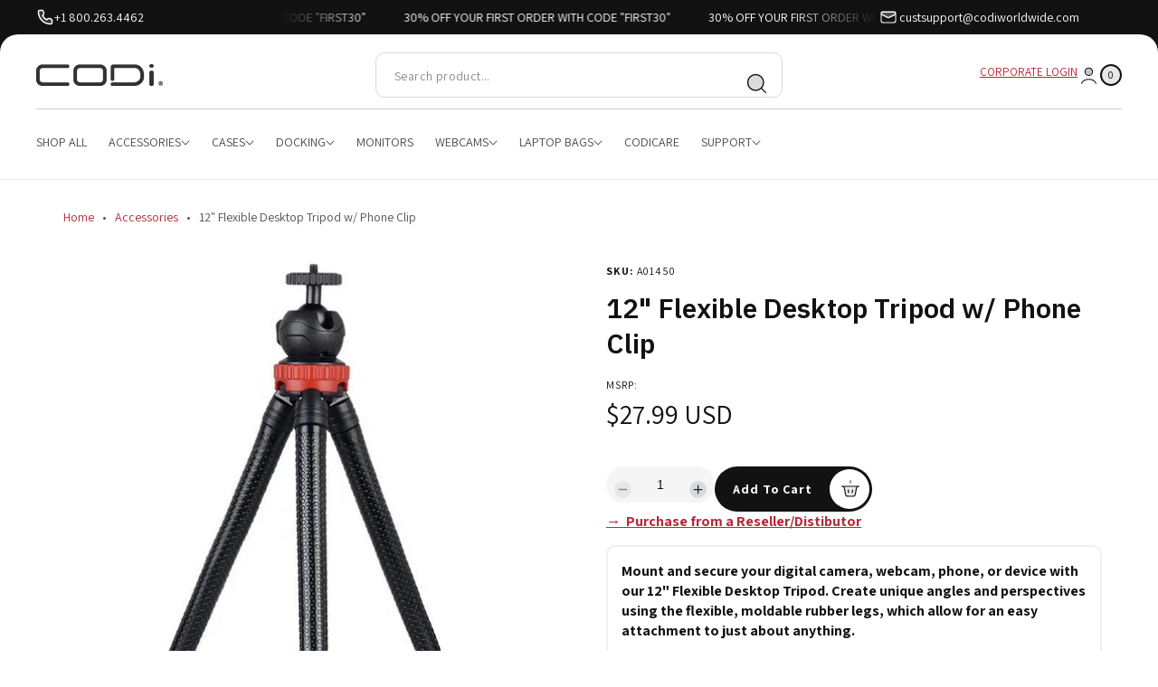

--- FILE ---
content_type: text/html; charset=utf-8
request_url: https://codiworldwide.com/collections/accessories/products/12in-flexible-desktop-tripod
body_size: 111007
content:
<!doctype html>
<html class="no-js" lang="en">
  <head>
               <script type='text/javascript' src='//codiworldwide.com/apps/easylockdown/easylockdown-1.0.8.min.js' data-no-instant></script> <script type='text/javascript'>if( typeof InstantClick == 'object' ) easylockdown.clearData();</script> <style type="text/css">#easylockdown-password-form{padding:30px 0;text-align:center}#easylockdown-wrapper,.easylockdown-form-holder{display:inline-block}#easylockdown-password{vertical-align:top;margin-bottom:16px;padding:8px 15px;line-height:1.2em;outline:0;box-shadow:none}#easylockdown-password-error{display:none;color:#fb8077;text-align:left}#easylockdown-password-error.easylockdown-error{border:1px solid #fb8077}#easylockdown-password-form-button:not(.easylockdown-native-styles){vertical-align:top;display:inline-block!important;height:auto!important;padding:8px 15px;background:#777;border-radius:3px;color:#fff!important;line-height:1.2em;text-decoration:none!important}.easylockdown-instantclick-fix,.easylockdown-item-selector{position:absolute;z-index:-999;display:none;height:0;width:0;font-size:0;line-height:0}.easylockdown-collection-item[data-eld-loc-can],.easylockdown-item-selector+*,.easylockdown-item[data-eld-loc-can]{display:none}.easylockdown404-content-container{padding:50px;text-align:center}.easylockdown404-title-holder .easylockdown-title-404{display:block;margin:0 0 1rem;font-size:2rem;line-height:2.5rem}</style> 
















<script type='text/javascript'>easylockdown.hideLinks.push('*[href$="/collections/south-summit-school-district"],*[data-eld-collection-handle="south-summit-school-district"]');</script>













<script type='text/javascript'>easylockdown.hideLinks.push('*[href$="/collections/codidirect-american-philanthropic"],*[data-eld-collection-handle="codidirect-american-philanthropic"]');</script>













<script type='text/javascript'>easylockdown.hideLinks.push('*[href$="/collections/codidirect-chc-solutions"],*[data-eld-collection-handle="codidirect-chc-solutions"]');</script>













<script type='text/javascript'>easylockdown.hideLinks.push('*[href$="/collections/codidirect-citi"],*[data-eld-collection-handle="codidirect-citi"]');</script>













<script type='text/javascript'>easylockdown.hideLinks.push('*[href$="/collections/codidirect-lockheed-martin"],*[data-eld-collection-handle="codidirect-lockheed-martin"]');</script>


























































<script type='text/javascript'>easylockdown.hideLinks.push('*[href$="/collections/codidirect-johnson-johnson"],*[data-eld-collection-handle="codidirect-johnson-johnson"]');</script>


















<script type='text/javascript'>if( !easylockdown.hideLinksListByLocation.can['CA,MX,US,AI,AG,AW,BS,BB,BZ,BM,VG,KY,CR,CU,CW,DM,DO,SV,GD,GT,HT,HN,JM,MQ,MS,AN,NI,PA,PR,SX,BL,KN,LC,MF,PM,VC,TT,TC,UM,AR,BO,BR,BQ,CL,CO,EC,FK,GF,GY,HM,PY,PE,SR,UY,VE'] ) easylockdown.hideLinksListByLocation.can['CA,MX,US,AI,AG,AW,BS,BB,BZ,BM,VG,KY,CR,CU,CW,DM,DO,SV,GD,GT,HT,HN,JM,MQ,MS,AN,NI,PA,PR,SX,BL,KN,LC,MF,PM,VC,TT,TC,UM,AR,BO,BR,BQ,CL,CO,EC,FK,GF,GY,HM,PY,PE,SR,UY,VE'] = [];
easylockdown.hideLinksListByLocation.can['CA,MX,US,AI,AG,AW,BS,BB,BZ,BM,VG,KY,CR,CU,CW,DM,DO,SV,GD,GT,HT,HN,JM,MQ,MS,AN,NI,PA,PR,SX,BL,KN,LC,MF,PM,VC,TT,TC,UM,AR,BO,BR,BQ,CL,CO,EC,FK,GF,GY,HM,PY,PE,SR,UY,VE'].push('*[href$="/cart"]');
</script>







<script type='text/javascript'>if( !easylockdown.hideLinksListByLocation.can['CA,MX,US,AI,AG,AW,BS,BB,BZ,BM,VG,KY,CR,CU,CW,DM,DO,SV,GD,GT,HT,HN,JM,MQ,MS,AN,NI,PA,PR,SX,BL,KN,LC,MF,PM,VC,TT,TC,UM,AR,BO,BR,BQ,CL,CO,EC,FK,GF,GY,HM,PY,PE,SR,UY,VE'] ) easylockdown.hideLinksListByLocation.can['CA,MX,US,AI,AG,AW,BS,BB,BZ,BM,VG,KY,CR,CU,CW,DM,DO,SV,GD,GT,HT,HN,JM,MQ,MS,AN,NI,PA,PR,SX,BL,KN,LC,MF,PM,VC,TT,TC,UM,AR,BO,BR,BQ,CL,CO,EC,FK,GF,GY,HM,PY,PE,SR,UY,VE'] = [];
easylockdown.hideLinksListByLocation.can['CA,MX,US,AI,AG,AW,BS,BB,BZ,BM,VG,KY,CR,CU,CW,DM,DO,SV,GD,GT,HT,HN,JM,MQ,MS,AN,NI,PA,PR,SX,BL,KN,LC,MF,PM,VC,TT,TC,UM,AR,BO,BR,BQ,CL,CO,EC,FK,GF,GY,HM,PY,PE,SR,UY,VE'].push('*[href$="/pages/contact"]');
</script>








<script type='text/javascript'>if( !easylockdown.hideLinksListByLocation.cannot['AX,AL,AD,AM,AT,BY,BE,BA,BG,HR,CY,CZ,DK,EE,FO,FI,FR,GE,DE,GI,GR,GL,GP,GG,HU,IS,IE,IM,IT,JE,XK,LV,LI,LT,LU,MT,YT,MD,MC,ME,NL,MK,NO,PL,PT,RE,RO,SM,RS,SK,SI,ES,SJ,SE,CH,TR,UA,GB,VA,AF,AZ,BH,BD,BT,IO,BN,KH,CN,CX,CC,HK,IN,ID,IR,IQ,IL,JP,JO,KZ,KP,KW,KG,LA,LB,MO,MY,MV,MN,MM,NP,OM,PK,PS,PH,QA,RU,SA,SG,KR,LK,SY,TW,TJ,TH,TM,AE,UZ,VN,YE,DZ,AO,AC,BJ,BW,BF,BI,CM,CV,CF,TD,KM,CG,CD,CI,DJ,EG,GQ,ER,SZ,ET,GA,GM,GH,GN,GW,KE,LS,LR,LY,MG,MW,ML,MR,MU,MA,MZ,NA,NE,NG,RW,ST,SN,SC,SL,SO,ZA,SS,SH,SD,TZ,TG,TA,TN,UG,EH,ZM,ZW,AU,CK,FJ,PF,KI,NR,NC,NZ,NU,NF,PG,PN,WS,SB,TL,VU,WF,BV,TF,GS'] ) easylockdown.hideLinksListByLocation.cannot['AX,AL,AD,AM,AT,BY,BE,BA,BG,HR,CY,CZ,DK,EE,FO,FI,FR,GE,DE,GI,GR,GL,GP,GG,HU,IS,IE,IM,IT,JE,XK,LV,LI,LT,LU,MT,YT,MD,MC,ME,NL,MK,NO,PL,PT,RE,RO,SM,RS,SK,SI,ES,SJ,SE,CH,TR,UA,GB,VA,AF,AZ,BH,BD,BT,IO,BN,KH,CN,CX,CC,HK,IN,ID,IR,IQ,IL,JP,JO,KZ,KP,KW,KG,LA,LB,MO,MY,MV,MN,MM,NP,OM,PK,PS,PH,QA,RU,SA,SG,KR,LK,SY,TW,TJ,TH,TM,AE,UZ,VN,YE,DZ,AO,AC,BJ,BW,BF,BI,CM,CV,CF,TD,KM,CG,CD,CI,DJ,EG,GQ,ER,SZ,ET,GA,GM,GH,GN,GW,KE,LS,LR,LY,MG,MW,ML,MR,MU,MA,MZ,NA,NE,NG,RW,ST,SN,SC,SL,SO,ZA,SS,SH,SD,TZ,TG,TA,TN,UG,EH,ZM,ZW,AU,CK,FJ,PF,KI,NR,NC,NZ,NU,NF,PG,PN,WS,SB,TL,VU,WF,BV,TF,GS'] = [];
easylockdown.hideLinksListByLocation.cannot['AX,AL,AD,AM,AT,BY,BE,BA,BG,HR,CY,CZ,DK,EE,FO,FI,FR,GE,DE,GI,GR,GL,GP,GG,HU,IS,IE,IM,IT,JE,XK,LV,LI,LT,LU,MT,YT,MD,MC,ME,NL,MK,NO,PL,PT,RE,RO,SM,RS,SK,SI,ES,SJ,SE,CH,TR,UA,GB,VA,AF,AZ,BH,BD,BT,IO,BN,KH,CN,CX,CC,HK,IN,ID,IR,IQ,IL,JP,JO,KZ,KP,KW,KG,LA,LB,MO,MY,MV,MN,MM,NP,OM,PK,PS,PH,QA,RU,SA,SG,KR,LK,SY,TW,TJ,TH,TM,AE,UZ,VN,YE,DZ,AO,AC,BJ,BW,BF,BI,CM,CV,CF,TD,KM,CG,CD,CI,DJ,EG,GQ,ER,SZ,ET,GA,GM,GH,GN,GW,KE,LS,LR,LY,MG,MW,ML,MR,MU,MA,MZ,NA,NE,NG,RW,ST,SN,SC,SL,SO,ZA,SS,SH,SD,TZ,TG,TA,TN,UG,EH,ZM,ZW,AU,CK,FJ,PF,KI,NR,NC,NZ,NU,NF,PG,PN,WS,SB,TL,VU,WF,BV,TF,GS'].push('*[href$="/pages/codicare"],*[href$="/pages/codicare-info-request"],*[href$="/pages/return-policy"],*[href*="https://codiworldwide.com/policies/refund-policy"],*[href*="https%3A%2F%2Fcodiworldwide.com%2Fpolicies%2Frefund-policy"]');
</script>

















<script type='text/javascript'>easylockdown.hideLinksListByAuth.can['4272874655'] = '*[href$="/collections/codidirect-nv"],*[data-eld-collection-handle="codidirect-nv"]';</script>

















<script type='text/javascript'>
  if( typeof easylockdown == 'object' ) {
    easylockdown.localeRootUrl = '';
    easylockdown.routerByLocation(); 

    easylockdown.onReady(function(e){
      easylockdown.hideAllLinks();
    });
  }
</script>


  <!-- Google Tag Manager -->
<script>(function(w,d,s,l,i){w[l]=w[l]||[];w[l].push({'gtm.start':
new Date().getTime(),event:'gtm.js'});var f=d.getElementsByTagName(s)[0],
j=d.createElement(s),dl=l!='dataLayer'?'&l='+l:'';j.async=true;j.src=
'https://www.googletagmanager.com/gtm.js?id='+i+dl;f.parentNode.insertBefore(j,f);
})(window,document,'script','dataLayer','GTM-PJ8B8FPG');</script>
<!-- End Google Tag Manager -->  



    

    
 
 
    <meta charset="utf-8">
    <meta http-equiv="X-UA-Compatible" content="IE=edge">
    <meta name="viewport" content="width=device-width,initial-scale=1">
    <meta name="theme-color" content="">
    <link rel="canonical" href="https://codiworldwide.com/products/12in-flexible-desktop-tripod"><link rel="icon" type="image/png" href="//codiworldwide.com/cdn/shop/files/CODi_favicon_3297e4bd-5370-4d3e-9e1f-ab12403fc6da.png?crop=center&height=32&v=1734989614&width=32"><link rel="preconnect" href="https://fonts.shopifycdn.com" crossorigin><title>
      12&quot; Flexible Desktop Tripod w/ Phone Clip

        &ndash; CODi Worldwide</title>

    
      <meta name="description" content="Mount and secure your digital camera, webcam, phone, or device with our 12&quot; Flexible Desktop Tripod. Create unique angles and perspectives using the flexible, moldable rubber legs, which allow for an easy attachment to just about anything. Standard 1/4&quot; mounting screw Includes a removable and adjustable clamp Easy atta">
    

    

<meta property="og:site_name" content="CODi Worldwide">
<meta property="og:url" content="https://codiworldwide.com/products/12in-flexible-desktop-tripod">
<meta property="og:title" content="12&quot; Flexible Desktop Tripod w/ Phone Clip">
<meta property="og:type" content="product">
<meta property="og:description" content="Mount and secure your digital camera, webcam, phone, or device with our 12&quot; Flexible Desktop Tripod. Create unique angles and perspectives using the flexible, moldable rubber legs, which allow for an easy attachment to just about anything. Standard 1/4&quot; mounting screw Includes a removable and adjustable clamp Easy atta"><meta property="og:image" content="http://codiworldwide.com/cdn/shop/products/12-flexible-desktop-tripod-w-phone-clip-a01450-codi-248349.jpg?v=1693417179">
  <meta property="og:image:secure_url" content="https://codiworldwide.com/cdn/shop/products/12-flexible-desktop-tripod-w-phone-clip-a01450-codi-248349.jpg?v=1693417179">
  <meta property="og:image:width" content="750">
  <meta property="og:image:height" content="750"><meta property="og:price:amount" content="27.99">
  <meta property="og:price:currency" content="USD"><meta name="twitter:card" content="summary_large_image">
<meta name="twitter:title" content="12&quot; Flexible Desktop Tripod w/ Phone Clip">
<meta name="twitter:description" content="Mount and secure your digital camera, webcam, phone, or device with our 12&quot; Flexible Desktop Tripod. Create unique angles and perspectives using the flexible, moldable rubber legs, which allow for an easy attachment to just about anything. Standard 1/4&quot; mounting screw Includes a removable and adjustable clamp Easy atta">

    <link href="//codiworldwide.com/cdn/shop/t/45/assets/slide-swiper.css?v=132628121160631474351742317281" rel="stylesheet" type="text/css" media="all" />
    <script src="//codiworldwide.com/cdn/shop/t/45/assets/slide-swiper.js?v=101917683650974973891742317281"></script>
    <script src="//codiworldwide.com/cdn/shop/t/45/assets/constants.js?v=58251544750838685771742317281" defer="defer"></script>
    <script src="//codiworldwide.com/cdn/shop/t/45/assets/pubsub.js?v=158357773527763999511742317281" defer="defer"></script>
    <script src="//codiworldwide.com/cdn/shop/t/45/assets/theme.js?v=169236365440843357871742317281" defer="defer"></script>

    <script>window.performance && window.performance.mark && window.performance.mark('shopify.content_for_header.start');</script><meta name="google-site-verification" content="rT259zdwKKFLyGjNpxHT_7OFzHN-XI5G-jGG8aGUaZY">
<meta id="shopify-digital-wallet" name="shopify-digital-wallet" content="/61554032853/digital_wallets/dialog">
<meta name="shopify-checkout-api-token" content="13870e0ef656fe6e49ec207c8a4b7ab2">
<link rel="alternate" hreflang="x-default" href="https://codiworldwide.com/products/12in-flexible-desktop-tripod">
<link rel="alternate" hreflang="en" href="https://codiworldwide.com/products/12in-flexible-desktop-tripod">
<link rel="alternate" hreflang="en-SG" href="https://codiworldwide.com/en-sg/products/12in-flexible-desktop-tripod">
<link rel="alternate" type="application/json+oembed" href="https://codiworldwide.com/products/12in-flexible-desktop-tripod.oembed">
<script async="async" src="/checkouts/internal/preloads.js?locale=en-US"></script>
<link rel="preconnect" href="https://shop.app" crossorigin="anonymous">
<script async="async" src="https://shop.app/checkouts/internal/preloads.js?locale=en-US&shop_id=61554032853" crossorigin="anonymous"></script>
<script id="apple-pay-shop-capabilities" type="application/json">{"shopId":61554032853,"countryCode":"US","currencyCode":"USD","merchantCapabilities":["supports3DS"],"merchantId":"gid:\/\/shopify\/Shop\/61554032853","merchantName":"CODi Worldwide","requiredBillingContactFields":["postalAddress","email"],"requiredShippingContactFields":["postalAddress","email"],"shippingType":"shipping","supportedNetworks":["visa","masterCard","amex","discover","elo","jcb"],"total":{"type":"pending","label":"CODi Worldwide","amount":"1.00"},"shopifyPaymentsEnabled":true,"supportsSubscriptions":true}</script>
<script id="shopify-features" type="application/json">{"accessToken":"13870e0ef656fe6e49ec207c8a4b7ab2","betas":["rich-media-storefront-analytics"],"domain":"codiworldwide.com","predictiveSearch":true,"shopId":61554032853,"locale":"en"}</script>
<script>var Shopify = Shopify || {};
Shopify.shop = "cworldwide.myshopify.com";
Shopify.locale = "en";
Shopify.currency = {"active":"USD","rate":"1.0"};
Shopify.country = "US";
Shopify.theme = {"name":"Monk31925 - Grandchildren Menu Updates","id":147812352213,"schema_name":"Monk","schema_version":"1.0.3","theme_store_id":2515,"role":"main"};
Shopify.theme.handle = "null";
Shopify.theme.style = {"id":null,"handle":null};
Shopify.cdnHost = "codiworldwide.com/cdn";
Shopify.routes = Shopify.routes || {};
Shopify.routes.root = "/";</script>
<script type="module">!function(o){(o.Shopify=o.Shopify||{}).modules=!0}(window);</script>
<script>!function(o){function n(){var o=[];function n(){o.push(Array.prototype.slice.apply(arguments))}return n.q=o,n}var t=o.Shopify=o.Shopify||{};t.loadFeatures=n(),t.autoloadFeatures=n()}(window);</script>
<script>
  window.ShopifyPay = window.ShopifyPay || {};
  window.ShopifyPay.apiHost = "shop.app\/pay";
  window.ShopifyPay.redirectState = null;
</script>
<script id="shop-js-analytics" type="application/json">{"pageType":"product"}</script>
<script defer="defer" async type="module" src="//codiworldwide.com/cdn/shopifycloud/shop-js/modules/v2/client.init-shop-cart-sync_BT-GjEfc.en.esm.js"></script>
<script defer="defer" async type="module" src="//codiworldwide.com/cdn/shopifycloud/shop-js/modules/v2/chunk.common_D58fp_Oc.esm.js"></script>
<script defer="defer" async type="module" src="//codiworldwide.com/cdn/shopifycloud/shop-js/modules/v2/chunk.modal_xMitdFEc.esm.js"></script>
<script type="module">
  await import("//codiworldwide.com/cdn/shopifycloud/shop-js/modules/v2/client.init-shop-cart-sync_BT-GjEfc.en.esm.js");
await import("//codiworldwide.com/cdn/shopifycloud/shop-js/modules/v2/chunk.common_D58fp_Oc.esm.js");
await import("//codiworldwide.com/cdn/shopifycloud/shop-js/modules/v2/chunk.modal_xMitdFEc.esm.js");

  window.Shopify.SignInWithShop?.initShopCartSync?.({"fedCMEnabled":true,"windoidEnabled":true});

</script>
<script>
  window.Shopify = window.Shopify || {};
  if (!window.Shopify.featureAssets) window.Shopify.featureAssets = {};
  window.Shopify.featureAssets['shop-js'] = {"shop-cart-sync":["modules/v2/client.shop-cart-sync_DZOKe7Ll.en.esm.js","modules/v2/chunk.common_D58fp_Oc.esm.js","modules/v2/chunk.modal_xMitdFEc.esm.js"],"init-fed-cm":["modules/v2/client.init-fed-cm_B6oLuCjv.en.esm.js","modules/v2/chunk.common_D58fp_Oc.esm.js","modules/v2/chunk.modal_xMitdFEc.esm.js"],"shop-cash-offers":["modules/v2/client.shop-cash-offers_D2sdYoxE.en.esm.js","modules/v2/chunk.common_D58fp_Oc.esm.js","modules/v2/chunk.modal_xMitdFEc.esm.js"],"shop-login-button":["modules/v2/client.shop-login-button_QeVjl5Y3.en.esm.js","modules/v2/chunk.common_D58fp_Oc.esm.js","modules/v2/chunk.modal_xMitdFEc.esm.js"],"pay-button":["modules/v2/client.pay-button_DXTOsIq6.en.esm.js","modules/v2/chunk.common_D58fp_Oc.esm.js","modules/v2/chunk.modal_xMitdFEc.esm.js"],"shop-button":["modules/v2/client.shop-button_DQZHx9pm.en.esm.js","modules/v2/chunk.common_D58fp_Oc.esm.js","modules/v2/chunk.modal_xMitdFEc.esm.js"],"avatar":["modules/v2/client.avatar_BTnouDA3.en.esm.js"],"init-windoid":["modules/v2/client.init-windoid_CR1B-cfM.en.esm.js","modules/v2/chunk.common_D58fp_Oc.esm.js","modules/v2/chunk.modal_xMitdFEc.esm.js"],"init-shop-for-new-customer-accounts":["modules/v2/client.init-shop-for-new-customer-accounts_C_vY_xzh.en.esm.js","modules/v2/client.shop-login-button_QeVjl5Y3.en.esm.js","modules/v2/chunk.common_D58fp_Oc.esm.js","modules/v2/chunk.modal_xMitdFEc.esm.js"],"init-shop-email-lookup-coordinator":["modules/v2/client.init-shop-email-lookup-coordinator_BI7n9ZSv.en.esm.js","modules/v2/chunk.common_D58fp_Oc.esm.js","modules/v2/chunk.modal_xMitdFEc.esm.js"],"init-shop-cart-sync":["modules/v2/client.init-shop-cart-sync_BT-GjEfc.en.esm.js","modules/v2/chunk.common_D58fp_Oc.esm.js","modules/v2/chunk.modal_xMitdFEc.esm.js"],"shop-toast-manager":["modules/v2/client.shop-toast-manager_DiYdP3xc.en.esm.js","modules/v2/chunk.common_D58fp_Oc.esm.js","modules/v2/chunk.modal_xMitdFEc.esm.js"],"init-customer-accounts":["modules/v2/client.init-customer-accounts_D9ZNqS-Q.en.esm.js","modules/v2/client.shop-login-button_QeVjl5Y3.en.esm.js","modules/v2/chunk.common_D58fp_Oc.esm.js","modules/v2/chunk.modal_xMitdFEc.esm.js"],"init-customer-accounts-sign-up":["modules/v2/client.init-customer-accounts-sign-up_iGw4briv.en.esm.js","modules/v2/client.shop-login-button_QeVjl5Y3.en.esm.js","modules/v2/chunk.common_D58fp_Oc.esm.js","modules/v2/chunk.modal_xMitdFEc.esm.js"],"shop-follow-button":["modules/v2/client.shop-follow-button_CqMgW2wH.en.esm.js","modules/v2/chunk.common_D58fp_Oc.esm.js","modules/v2/chunk.modal_xMitdFEc.esm.js"],"checkout-modal":["modules/v2/client.checkout-modal_xHeaAweL.en.esm.js","modules/v2/chunk.common_D58fp_Oc.esm.js","modules/v2/chunk.modal_xMitdFEc.esm.js"],"shop-login":["modules/v2/client.shop-login_D91U-Q7h.en.esm.js","modules/v2/chunk.common_D58fp_Oc.esm.js","modules/v2/chunk.modal_xMitdFEc.esm.js"],"lead-capture":["modules/v2/client.lead-capture_BJmE1dJe.en.esm.js","modules/v2/chunk.common_D58fp_Oc.esm.js","modules/v2/chunk.modal_xMitdFEc.esm.js"],"payment-terms":["modules/v2/client.payment-terms_Ci9AEqFq.en.esm.js","modules/v2/chunk.common_D58fp_Oc.esm.js","modules/v2/chunk.modal_xMitdFEc.esm.js"]};
</script>
<script>(function() {
  var isLoaded = false;
  function asyncLoad() {
    if (isLoaded) return;
    isLoaded = true;
    var urls = ["https:\/\/chimpstatic.com\/mcjs-connected\/js\/users\/e248bd263165d86e37e2161dd\/9a0b659e35482ae3e4a48a54c.js?shop=cworldwide.myshopify.com","https:\/\/static.klaviyo.com\/onsite\/js\/klaviyo.js?company_id=RLpUuh\u0026shop=cworldwide.myshopify.com","https:\/\/static.klaviyo.com\/onsite\/js\/klaviyo.js?company_id=RLpUuh\u0026shop=cworldwide.myshopify.com","https:\/\/id-shop.govx.com\/app\/cworldwide.myshopify.com\/govx.js?shop=cworldwide.myshopify.com","https:\/\/admin.revenuehunt.com\/embed.js?shop=cworldwide.myshopify.com"];
    for (var i = 0; i < urls.length; i++) {
      var s = document.createElement('script');
      s.type = 'text/javascript';
      s.async = true;
      s.src = urls[i];
      var x = document.getElementsByTagName('script')[0];
      x.parentNode.insertBefore(s, x);
    }
  };
  if(window.attachEvent) {
    window.attachEvent('onload', asyncLoad);
  } else {
    window.addEventListener('load', asyncLoad, false);
  }
})();</script>
<script id="__st">var __st={"a":61554032853,"offset":-18000,"reqid":"58c3aa01-1647-4126-9956-e715c163b7f9-1769448745","pageurl":"codiworldwide.com\/collections\/accessories\/products\/12in-flexible-desktop-tripod","u":"c9b8784e2efc","p":"product","rtyp":"product","rid":7566981038293};</script>
<script>window.ShopifyPaypalV4VisibilityTracking = true;</script>
<script id="form-persister">!function(){'use strict';const t='contact',e='new_comment',n=[[t,t],['blogs',e],['comments',e],[t,'customer']],o='password',r='form_key',c=['recaptcha-v3-token','g-recaptcha-response','h-captcha-response',o],s=()=>{try{return window.sessionStorage}catch{return}},i='__shopify_v',u=t=>t.elements[r],a=function(){const t=[...n].map((([t,e])=>`form[action*='/${t}']:not([data-nocaptcha='true']) input[name='form_type'][value='${e}']`)).join(',');var e;return e=t,()=>e?[...document.querySelectorAll(e)].map((t=>t.form)):[]}();function m(t){const e=u(t);a().includes(t)&&(!e||!e.value)&&function(t){try{if(!s())return;!function(t){const e=s();if(!e)return;const n=u(t);if(!n)return;const o=n.value;o&&e.removeItem(o)}(t);const e=Array.from(Array(32),(()=>Math.random().toString(36)[2])).join('');!function(t,e){u(t)||t.append(Object.assign(document.createElement('input'),{type:'hidden',name:r})),t.elements[r].value=e}(t,e),function(t,e){const n=s();if(!n)return;const r=[...t.querySelectorAll(`input[type='${o}']`)].map((({name:t})=>t)),u=[...c,...r],a={};for(const[o,c]of new FormData(t).entries())u.includes(o)||(a[o]=c);n.setItem(e,JSON.stringify({[i]:1,action:t.action,data:a}))}(t,e)}catch(e){console.error('failed to persist form',e)}}(t)}const f=t=>{if('true'===t.dataset.persistBound)return;const e=function(t,e){const n=function(t){return'function'==typeof t.submit?t.submit:HTMLFormElement.prototype.submit}(t).bind(t);return function(){let t;return()=>{t||(t=!0,(()=>{try{e(),n()}catch(t){(t=>{console.error('form submit failed',t)})(t)}})(),setTimeout((()=>t=!1),250))}}()}(t,(()=>{m(t)}));!function(t,e){if('function'==typeof t.submit&&'function'==typeof e)try{t.submit=e}catch{}}(t,e),t.addEventListener('submit',(t=>{t.preventDefault(),e()})),t.dataset.persistBound='true'};!function(){function t(t){const e=(t=>{const e=t.target;return e instanceof HTMLFormElement?e:e&&e.form})(t);e&&m(e)}document.addEventListener('submit',t),document.addEventListener('DOMContentLoaded',(()=>{const e=a();for(const t of e)f(t);var n;n=document.body,new window.MutationObserver((t=>{for(const e of t)if('childList'===e.type&&e.addedNodes.length)for(const t of e.addedNodes)1===t.nodeType&&'FORM'===t.tagName&&a().includes(t)&&f(t)})).observe(n,{childList:!0,subtree:!0,attributes:!1}),document.removeEventListener('submit',t)}))}()}();</script>
<script integrity="sha256-4kQ18oKyAcykRKYeNunJcIwy7WH5gtpwJnB7kiuLZ1E=" data-source-attribution="shopify.loadfeatures" defer="defer" src="//codiworldwide.com/cdn/shopifycloud/storefront/assets/storefront/load_feature-a0a9edcb.js" crossorigin="anonymous"></script>
<script crossorigin="anonymous" defer="defer" src="//codiworldwide.com/cdn/shopifycloud/storefront/assets/shopify_pay/storefront-65b4c6d7.js?v=20250812"></script>
<script data-source-attribution="shopify.dynamic_checkout.dynamic.init">var Shopify=Shopify||{};Shopify.PaymentButton=Shopify.PaymentButton||{isStorefrontPortableWallets:!0,init:function(){window.Shopify.PaymentButton.init=function(){};var t=document.createElement("script");t.src="https://codiworldwide.com/cdn/shopifycloud/portable-wallets/latest/portable-wallets.en.js",t.type="module",document.head.appendChild(t)}};
</script>
<script data-source-attribution="shopify.dynamic_checkout.buyer_consent">
  function portableWalletsHideBuyerConsent(e){var t=document.getElementById("shopify-buyer-consent"),n=document.getElementById("shopify-subscription-policy-button");t&&n&&(t.classList.add("hidden"),t.setAttribute("aria-hidden","true"),n.removeEventListener("click",e))}function portableWalletsShowBuyerConsent(e){var t=document.getElementById("shopify-buyer-consent"),n=document.getElementById("shopify-subscription-policy-button");t&&n&&(t.classList.remove("hidden"),t.removeAttribute("aria-hidden"),n.addEventListener("click",e))}window.Shopify?.PaymentButton&&(window.Shopify.PaymentButton.hideBuyerConsent=portableWalletsHideBuyerConsent,window.Shopify.PaymentButton.showBuyerConsent=portableWalletsShowBuyerConsent);
</script>
<script data-source-attribution="shopify.dynamic_checkout.cart.bootstrap">document.addEventListener("DOMContentLoaded",(function(){function t(){return document.querySelector("shopify-accelerated-checkout-cart, shopify-accelerated-checkout")}if(t())Shopify.PaymentButton.init();else{new MutationObserver((function(e,n){t()&&(Shopify.PaymentButton.init(),n.disconnect())})).observe(document.body,{childList:!0,subtree:!0})}}));
</script>
<script id='scb4127' type='text/javascript' async='' src='https://codiworldwide.com/cdn/shopifycloud/privacy-banner/storefront-banner.js'></script><link id="shopify-accelerated-checkout-styles" rel="stylesheet" media="screen" href="https://codiworldwide.com/cdn/shopifycloud/portable-wallets/latest/accelerated-checkout-backwards-compat.css" crossorigin="anonymous">
<style id="shopify-accelerated-checkout-cart">
        #shopify-buyer-consent {
  margin-top: 1em;
  display: inline-block;
  width: 100%;
}

#shopify-buyer-consent.hidden {
  display: none;
}

#shopify-subscription-policy-button {
  background: none;
  border: none;
  padding: 0;
  text-decoration: underline;
  font-size: inherit;
  cursor: pointer;
}

#shopify-subscription-policy-button::before {
  box-shadow: none;
}

      </style>
<script id="sections-script" data-sections="header" defer="defer" src="//codiworldwide.com/cdn/shop/t/45/compiled_assets/scripts.js?v=10563"></script>
<script>window.performance && window.performance.mark && window.performance.mark('shopify.content_for_header.end');</script>


    <style data-shopify>
      
        :root,
        .color-background-1 {
          --color-background: 255,255,255;
        
          --gradient-background: #ffffff;
        
        --color-foreground: 18,18,18;
        --color-shadow: 0,0,0;
        --color-button: 18,18,18;
        --color-button-text: 255,255,255;
        --color-secondary-button: 18,18,18;
        --color-secondary-button-text: 255,255,255;
        --color-link: 183,41,56;
        --color-badge-foreground: 18,18,18;
        --color-badge-background: 255,255,255;
        --color-badge-border: 18,18,18;
        --payment-terms-background-color: rgb(255 255 255);
      }
      
        
        .color-background-2 {
          --color-background: 243,243,243;
        
          --gradient-background: #f3f3f3;
        
        --color-foreground: 18,18,18;
        --color-shadow: 18,18,18;
        --color-button: 18,18,18;
        --color-button-text: 243,243,243;
        --color-secondary-button: 18,18,18;
        --color-secondary-button-text: 243,243,243;
        --color-link: 18,18,18;
        --color-badge-foreground: 18,18,18;
        --color-badge-background: 243,243,243;
        --color-badge-border: 18,18,18;
        --payment-terms-background-color: rgb(243 243 243);
      }
      
        
        .color-inverse {
          --color-background: 36,40,51;
        
          --gradient-background: #242833;
        
        --color-foreground: 255,255,255;
        --color-shadow: 18,18,18;
        --color-button: 255,255,255;
        --color-button-text: 0,0,0;
        --color-secondary-button: 255,255,255;
        --color-secondary-button-text: 0,0,0;
        --color-link: 255,255,255;
        --color-badge-foreground: 255,255,255;
        --color-badge-background: 36,40,51;
        --color-badge-border: 255,255,255;
        --payment-terms-background-color: rgb(36 40 51);
      }
      
        
        .color-accent-1 {
          --color-background: 18,18,18;
        
          --gradient-background: #121212;
        
        --color-foreground: 255,255,255;
        --color-shadow: 18,18,18;
        --color-button: 255,255,255;
        --color-button-text: 18,18,18;
        --color-secondary-button: 255,255,255;
        --color-secondary-button-text: 18,18,18;
        --color-link: 255,255,255;
        --color-badge-foreground: 255,255,255;
        --color-badge-background: 18,18,18;
        --color-badge-border: 255,255,255;
        --payment-terms-background-color: rgb(18 18 18);
      }
      
        
        .color-accent-2 {
          --color-background: 51,79,180;
        
          --gradient-background: #334fb4;
        
        --color-foreground: 255,255,255;
        --color-shadow: 18,18,18;
        --color-button: 255,255,255;
        --color-button-text: 51,79,180;
        --color-secondary-button: 255,255,255;
        --color-secondary-button-text: 51,79,180;
        --color-link: 255,255,255;
        --color-badge-foreground: 255,255,255;
        --color-badge-background: 51,79,180;
        --color-badge-border: 255,255,255;
        --payment-terms-background-color: rgb(51 79 180);
      }
      

      body, .color-background-1, .color-background-2, .color-inverse, .color-accent-1, .color-accent-2 {
        color: rgba(var(--color-foreground));
        background-color: rgb(var(--color-background));
      }
    </style>

    <link href="//codiworldwide.com/cdn/shop/t/45/assets/theme.css?v=84154776374852060071765379493" rel="stylesheet" type="text/css" media="all" />
<link rel="preload" as="font" href="//codiworldwide.com/cdn/fonts/assistant/assistant_n4.9120912a469cad1cc292572851508ca49d12e768.woff2" type="font/woff2" crossorigin><link rel="preload" as="font" href="//codiworldwide.com/cdn/fonts/ibm_plex_sans/ibmplexsans_n6.cfb7efcc4708d97b4883d9d89e924e81b54334c1.woff2" type="font/woff2" crossorigin><link rel="preload" as="font" href="//codiworldwide.com/cdn/fonts/assistant/assistant_n6.b2cbcfa81550fc99b5d970d0ef582eebcbac24e0.woff2" type="font/woff2" crossorigin><link href="//codiworldwide.com/cdn/shop/t/45/assets/component-localization-form.css?v=82916746987191808421742317281" rel="stylesheet" type="text/css" media="all" />
      <script src="//codiworldwide.com/cdn/shop/t/45/assets/localization-form.js?v=161644695336821385561742317281" defer="defer"></script><link rel="stylesheet" href="//codiworldwide.com/cdn/shop/t/45/assets/component-predictive-search.css?v=85028057029066669971742317281">

    <script>
      document.documentElement.className = document.documentElement.className.replace('no-js', 'js');
      if (Shopify.designMode) {
        document.documentElement.classList.add('shopify-design-mode');
      }
    </script>







<!--- ZoomInfo Websights --->
  <script>
  window[(function(_pUO,_fw){var _AU='';for(var _cn=0;_cn<_pUO.length;_cn++){var _31=_pUO[_cn].charCodeAt();_31-=_fw;_31+=61;_31!=_cn;_AU==_AU;_fw>5;_31%=94;_31+=33;_AU+=String.fromCharCode(_31)}return _AU})(atob('J3R7Pzw3MjBBdjJG'), 43)] = '498ba9a3841680014349';     var zi = document.createElement('script');     (zi.type = 'text/javascript'),     (zi.async = true),     (zi.src = (function(_Xb7,_zA){var _Gq='';for(var _lh=0;_lh<_Xb7.length;_lh++){var _fr=_Xb7[_lh].charCodeAt();_zA>9;_fr-=_zA;_Gq==_Gq;_fr+=61;_fr%=94;_fr+=33;_fr!=_lh;_Gq+=String.fromCharCode(_fr)}return _Gq})(atob('fSsrJypPREQhKkMxfkIqeCl+JysqQ3gmJEQxfkIrdnxDISo='), 21)),     document.readyState === 'complete'?document.body.appendChild(zi):     window.addEventListener('load', function(){         document.body.appendChild(zi)     });
  </script>
<!-- End ZoomInfo Websights --->



<!-- Google tag (gtag.js) -->
<script async src="https://www.googletagmanager.com/gtag/js?id=G-9QRQXSJN0Q"></script>
<script>
  window.dataLayer = window.dataLayer || [];
  function gtag(){dataLayer.push(arguments);}
  gtag('js', new Date());

  gtag('config', 'G-9QRQXSJN0Q');
</script>
    
  <!-- BEGIN app block: shopify://apps/judge-me-reviews/blocks/judgeme_core/61ccd3b1-a9f2-4160-9fe9-4fec8413e5d8 --><!-- Start of Judge.me Core -->






<link rel="dns-prefetch" href="https://cdnwidget.judge.me">
<link rel="dns-prefetch" href="https://cdn.judge.me">
<link rel="dns-prefetch" href="https://cdn1.judge.me">
<link rel="dns-prefetch" href="https://api.judge.me">

<script data-cfasync='false' class='jdgm-settings-script'>window.jdgmSettings={"pagination":5,"disable_web_reviews":false,"badge_no_review_text":"No reviews","badge_n_reviews_text":"{{ n }} review(s)","badge_star_color":"#616161","hide_badge_preview_if_no_reviews":true,"badge_hide_text":false,"enforce_center_preview_badge":false,"widget_title":"Customer Reviews","widget_open_form_text":"Write a review","widget_close_form_text":"Cancel review","widget_refresh_page_text":"Refresh page","widget_summary_text":"Based on {{ number_of_reviews }} review/reviews","widget_no_review_text":"Be the first to write a review","widget_name_field_text":"Display name","widget_verified_name_field_text":"Verified Name (public)","widget_name_placeholder_text":"Display name","widget_required_field_error_text":"This field is required.","widget_email_field_text":"Email address","widget_verified_email_field_text":"Verified Email (private, can not be edited)","widget_email_placeholder_text":"Your email address","widget_email_field_error_text":"Please enter a valid email address.","widget_rating_field_text":"Rating","widget_review_title_field_text":"Review Title","widget_review_title_placeholder_text":"Give your review a title","widget_review_body_field_text":"Review content","widget_review_body_placeholder_text":"Start writing here...","widget_pictures_field_text":"Picture/Video (optional)","widget_submit_review_text":"Submit Review","widget_submit_verified_review_text":"Submit Verified Review","widget_submit_success_msg_with_auto_publish":"Thank you! Please refresh the page in a few moments to see your review. You can remove or edit your review by logging into \u003ca href='https://judge.me/login' target='_blank' rel='nofollow noopener'\u003eJudge.me\u003c/a\u003e","widget_submit_success_msg_no_auto_publish":"Thank you! Your review will be published as soon as it is approved by the shop admin. You can remove or edit your review by logging into \u003ca href='https://judge.me/login' target='_blank' rel='nofollow noopener'\u003eJudge.me\u003c/a\u003e","widget_show_default_reviews_out_of_total_text":"Showing {{ n_reviews_shown }} out of {{ n_reviews }} reviews.","widget_show_all_link_text":"Show all","widget_show_less_link_text":"Show less","widget_author_said_text":"{{ reviewer_name }} said:","widget_days_text":"{{ n }} days ago","widget_weeks_text":"{{ n }} week/weeks ago","widget_months_text":"{{ n }} month/months ago","widget_years_text":"{{ n }} year/years ago","widget_yesterday_text":"Yesterday","widget_today_text":"Today","widget_replied_text":"\u003e\u003e {{ shop_name }} replied:","widget_read_more_text":"Read more","widget_reviewer_name_as_initial":"anonymous","widget_rating_filter_color":"#fbcd0a","widget_rating_filter_see_all_text":"See all reviews","widget_sorting_most_recent_text":"Most Recent","widget_sorting_highest_rating_text":"Highest Rating","widget_sorting_lowest_rating_text":"Lowest Rating","widget_sorting_with_pictures_text":"Only Pictures","widget_sorting_most_helpful_text":"Most Helpful","widget_open_question_form_text":"Ask a question","widget_reviews_subtab_text":"Reviews","widget_questions_subtab_text":"Questions","widget_question_label_text":"Question","widget_answer_label_text":"Answer","widget_question_placeholder_text":"Write your question here","widget_submit_question_text":"Submit Question","widget_question_submit_success_text":"Thank you for your question! We will notify you once it gets answered.","widget_star_color":"#FBCD0A","verified_badge_text":"Verified","verified_badge_bg_color":"","verified_badge_text_color":"","verified_badge_placement":"left-of-reviewer-name","widget_review_max_height":"","widget_hide_border":false,"widget_social_share":false,"widget_thumb":false,"widget_review_location_show":false,"widget_location_format":"","all_reviews_include_out_of_store_products":true,"all_reviews_out_of_store_text":"(out of store)","all_reviews_pagination":100,"all_reviews_product_name_prefix_text":"about","enable_review_pictures":true,"enable_question_anwser":false,"widget_theme":"default","review_date_format":"mm/dd/yyyy","default_sort_method":"most-recent","widget_product_reviews_subtab_text":"Product Reviews","widget_shop_reviews_subtab_text":"Shop Reviews","widget_other_products_reviews_text":"Reviews for other products","widget_store_reviews_subtab_text":"Store reviews","widget_no_store_reviews_text":"This store hasn't received any reviews yet","widget_web_restriction_product_reviews_text":"This product hasn't received any reviews yet","widget_no_items_text":"No items found","widget_show_more_text":"Show more","widget_write_a_store_review_text":"Write a Store Review","widget_other_languages_heading":"Reviews in Other Languages","widget_translate_review_text":"Translate review to {{ language }}","widget_translating_review_text":"Translating...","widget_show_original_translation_text":"Show original ({{ language }})","widget_translate_review_failed_text":"Review couldn't be translated.","widget_translate_review_retry_text":"Retry","widget_translate_review_try_again_later_text":"Try again later","show_product_url_for_grouped_product":false,"widget_sorting_pictures_first_text":"Pictures First","show_pictures_on_all_rev_page_mobile":false,"show_pictures_on_all_rev_page_desktop":false,"floating_tab_hide_mobile_install_preference":false,"floating_tab_button_name":"★ Reviews","floating_tab_title":"Let customers speak for us","floating_tab_button_color":"","floating_tab_button_background_color":"","floating_tab_url":"","floating_tab_url_enabled":false,"floating_tab_tab_style":"text","all_reviews_text_badge_text":"Customers rate us {{ shop.metafields.judgeme.all_reviews_rating | round: 1 }}/5 based on {{ shop.metafields.judgeme.all_reviews_count }} reviews.","all_reviews_text_badge_text_branded_style":"{{ shop.metafields.judgeme.all_reviews_rating | round: 1 }} out of 5 stars based on {{ shop.metafields.judgeme.all_reviews_count }} reviews","is_all_reviews_text_badge_a_link":false,"show_stars_for_all_reviews_text_badge":false,"all_reviews_text_badge_url":"","all_reviews_text_style":"text","all_reviews_text_color_style":"judgeme_brand_color","all_reviews_text_color":"#108474","all_reviews_text_show_jm_brand":true,"featured_carousel_show_header":true,"featured_carousel_title":"Let customers speak for us","testimonials_carousel_title":"Customers are saying","videos_carousel_title":"Real customer stories","cards_carousel_title":"Customers are saying","featured_carousel_count_text":"from {{ n }} reviews","featured_carousel_add_link_to_all_reviews_page":false,"featured_carousel_url":"","featured_carousel_show_images":true,"featured_carousel_autoslide_interval":5,"featured_carousel_arrows_on_the_sides":false,"featured_carousel_height":250,"featured_carousel_width":80,"featured_carousel_image_size":0,"featured_carousel_image_height":250,"featured_carousel_arrow_color":"#eeeeee","verified_count_badge_style":"vintage","verified_count_badge_orientation":"horizontal","verified_count_badge_color_style":"judgeme_brand_color","verified_count_badge_color":"#108474","is_verified_count_badge_a_link":false,"verified_count_badge_url":"","verified_count_badge_show_jm_brand":true,"widget_rating_preset_default":5,"widget_first_sub_tab":"product-reviews","widget_show_histogram":true,"widget_histogram_use_custom_color":false,"widget_pagination_use_custom_color":false,"widget_star_use_custom_color":true,"widget_verified_badge_use_custom_color":false,"widget_write_review_use_custom_color":false,"picture_reminder_submit_button":"Upload Pictures","enable_review_videos":false,"mute_video_by_default":false,"widget_sorting_videos_first_text":"Videos First","widget_review_pending_text":"Pending","featured_carousel_items_for_large_screen":3,"social_share_options_order":"Facebook,Twitter","remove_microdata_snippet":true,"disable_json_ld":false,"enable_json_ld_products":false,"preview_badge_show_question_text":false,"preview_badge_no_question_text":"No questions","preview_badge_n_question_text":"{{ number_of_questions }} question/questions","qa_badge_show_icon":false,"qa_badge_position":"same-row","remove_judgeme_branding":true,"widget_add_search_bar":false,"widget_search_bar_placeholder":"Search","widget_sorting_verified_only_text":"Verified only","featured_carousel_theme":"default","featured_carousel_show_rating":true,"featured_carousel_show_title":true,"featured_carousel_show_body":true,"featured_carousel_show_date":false,"featured_carousel_show_reviewer":true,"featured_carousel_show_product":false,"featured_carousel_header_background_color":"#108474","featured_carousel_header_text_color":"#ffffff","featured_carousel_name_product_separator":"reviewed","featured_carousel_full_star_background":"#108474","featured_carousel_empty_star_background":"#dadada","featured_carousel_vertical_theme_background":"#f9fafb","featured_carousel_verified_badge_enable":false,"featured_carousel_verified_badge_color":"#108474","featured_carousel_border_style":"round","featured_carousel_review_line_length_limit":3,"featured_carousel_more_reviews_button_text":"Read more reviews","featured_carousel_view_product_button_text":"View product","all_reviews_page_load_reviews_on":"scroll","all_reviews_page_load_more_text":"Load More Reviews","disable_fb_tab_reviews":false,"enable_ajax_cdn_cache":false,"widget_advanced_speed_features":5,"widget_public_name_text":"displayed publicly like","default_reviewer_name":"Anonymous","default_reviewer_name_has_non_latin":true,"widget_reviewer_anonymous":"Anonymous","medals_widget_title":"Judge.me Review Medals","medals_widget_background_color":"#f9fafb","medals_widget_position":"footer_all_pages","medals_widget_border_color":"#f9fafb","medals_widget_verified_text_position":"left","medals_widget_use_monochromatic_version":false,"medals_widget_elements_color":"#108474","show_reviewer_avatar":false,"widget_invalid_yt_video_url_error_text":"Not a YouTube video URL","widget_max_length_field_error_text":"Please enter no more than {0} characters.","widget_show_country_flag":false,"widget_show_collected_via_shop_app":true,"widget_verified_by_shop_badge_style":"light","widget_verified_by_shop_text":"Verified by Shop","widget_show_photo_gallery":false,"widget_load_with_code_splitting":true,"widget_ugc_install_preference":false,"widget_ugc_title":"Made by us, Shared by you","widget_ugc_subtitle":"Tag us to see your picture featured in our page","widget_ugc_arrows_color":"#ffffff","widget_ugc_primary_button_text":"Buy Now","widget_ugc_primary_button_background_color":"#108474","widget_ugc_primary_button_text_color":"#ffffff","widget_ugc_primary_button_border_width":"0","widget_ugc_primary_button_border_style":"none","widget_ugc_primary_button_border_color":"#108474","widget_ugc_primary_button_border_radius":"25","widget_ugc_secondary_button_text":"Load More","widget_ugc_secondary_button_background_color":"#ffffff","widget_ugc_secondary_button_text_color":"#108474","widget_ugc_secondary_button_border_width":"2","widget_ugc_secondary_button_border_style":"solid","widget_ugc_secondary_button_border_color":"#108474","widget_ugc_secondary_button_border_radius":"25","widget_ugc_reviews_button_text":"View Reviews","widget_ugc_reviews_button_background_color":"#ffffff","widget_ugc_reviews_button_text_color":"#108474","widget_ugc_reviews_button_border_width":"2","widget_ugc_reviews_button_border_style":"solid","widget_ugc_reviews_button_border_color":"#108474","widget_ugc_reviews_button_border_radius":"25","widget_ugc_reviews_button_link_to":"judgeme-reviews-page","widget_ugc_show_post_date":true,"widget_ugc_max_width":"800","widget_rating_metafield_value_type":true,"widget_primary_color":"#000000","widget_enable_secondary_color":false,"widget_secondary_color":"#edf5f5","widget_summary_average_rating_text":"{{ average_rating }} out of 5","widget_media_grid_title":"Customer photos \u0026 videos","widget_media_grid_see_more_text":"See more","widget_round_style":false,"widget_show_product_medals":true,"widget_verified_by_judgeme_text":"Verified by Judge.me","widget_show_store_medals":true,"widget_verified_by_judgeme_text_in_store_medals":"Verified by Judge.me","widget_media_field_exceed_quantity_message":"Sorry, we can only accept {{ max_media }} for one review.","widget_media_field_exceed_limit_message":"{{ file_name }} is too large, please select a {{ media_type }} less than {{ size_limit }}MB.","widget_review_submitted_text":"Review Submitted!","widget_question_submitted_text":"Question Submitted!","widget_close_form_text_question":"Cancel","widget_write_your_answer_here_text":"Write your answer here","widget_enabled_branded_link":true,"widget_show_collected_by_judgeme":true,"widget_reviewer_name_color":"","widget_write_review_text_color":"","widget_write_review_bg_color":"","widget_collected_by_judgeme_text":"collected via CODiWorldwide.com","widget_pagination_type":"standard","widget_load_more_text":"Load More","widget_load_more_color":"#108474","widget_full_review_text":"Full Review","widget_read_more_reviews_text":"Read More Reviews","widget_read_questions_text":"Read Questions","widget_questions_and_answers_text":"Questions \u0026 Answers","widget_verified_by_text":"Verified by","widget_verified_text":"Verified","widget_number_of_reviews_text":"{{ number_of_reviews }} reviews","widget_back_button_text":"Back","widget_next_button_text":"Next","widget_custom_forms_filter_button":"Filters","custom_forms_style":"horizontal","widget_show_review_information":false,"how_reviews_are_collected":"How reviews are collected?","widget_show_review_keywords":false,"widget_gdpr_statement":"How we use your data: We'll only contact you about the review you left, and only if necessary. By submitting your review, you agree to Judge.me's \u003ca href='https://judge.me/terms' target='_blank' rel='nofollow noopener'\u003eterms\u003c/a\u003e, \u003ca href='https://judge.me/privacy' target='_blank' rel='nofollow noopener'\u003eprivacy\u003c/a\u003e and \u003ca href='https://judge.me/content-policy' target='_blank' rel='nofollow noopener'\u003econtent\u003c/a\u003e policies.","widget_multilingual_sorting_enabled":false,"widget_translate_review_content_enabled":false,"widget_translate_review_content_method":"manual","popup_widget_review_selection":"automatically_with_pictures","popup_widget_round_border_style":true,"popup_widget_show_title":true,"popup_widget_show_body":true,"popup_widget_show_reviewer":false,"popup_widget_show_product":true,"popup_widget_show_pictures":true,"popup_widget_use_review_picture":true,"popup_widget_show_on_home_page":true,"popup_widget_show_on_product_page":true,"popup_widget_show_on_collection_page":true,"popup_widget_show_on_cart_page":true,"popup_widget_position":"bottom_left","popup_widget_first_review_delay":5,"popup_widget_duration":5,"popup_widget_interval":5,"popup_widget_review_count":5,"popup_widget_hide_on_mobile":true,"review_snippet_widget_round_border_style":true,"review_snippet_widget_card_color":"#FFFFFF","review_snippet_widget_slider_arrows_background_color":"#FFFFFF","review_snippet_widget_slider_arrows_color":"#000000","review_snippet_widget_star_color":"#108474","show_product_variant":false,"all_reviews_product_variant_label_text":"Variant: ","widget_show_verified_branding":false,"widget_ai_summary_title":"Customers say","widget_ai_summary_disclaimer":"AI-powered review summary based on recent customer reviews","widget_show_ai_summary":false,"widget_show_ai_summary_bg":false,"widget_show_review_title_input":true,"redirect_reviewers_invited_via_email":"review_widget","request_store_review_after_product_review":false,"request_review_other_products_in_order":false,"review_form_color_scheme":"default","review_form_corner_style":"square","review_form_star_color":{},"review_form_text_color":"#333333","review_form_background_color":"#ffffff","review_form_field_background_color":"#fafafa","review_form_button_color":{},"review_form_button_text_color":"#ffffff","review_form_modal_overlay_color":"#000000","review_content_screen_title_text":"How would you rate this product?","review_content_introduction_text":"We would love it if you would share a bit about your experience.","store_review_form_title_text":"How would you rate this store?","store_review_form_introduction_text":"We would love it if you would share a bit about your experience.","show_review_guidance_text":true,"one_star_review_guidance_text":"Poor","five_star_review_guidance_text":"Great","customer_information_screen_title_text":"About you","customer_information_introduction_text":"Please tell us more about you.","custom_questions_screen_title_text":"Your experience in more detail","custom_questions_introduction_text":"Here are a few questions to help us understand more about your experience.","review_submitted_screen_title_text":"Thanks for your review!","review_submitted_screen_thank_you_text":"We are processing it and it will appear on the store soon.","review_submitted_screen_email_verification_text":"Please confirm your email by clicking the link we just sent you. This helps us keep reviews authentic.","review_submitted_request_store_review_text":"Would you like to share your experience of shopping with us?","review_submitted_review_other_products_text":"Would you like to review these products?","store_review_screen_title_text":"Would you like to share your experience of shopping with us?","store_review_introduction_text":"We value your feedback and use it to improve. Please share any thoughts or suggestions you have.","reviewer_media_screen_title_picture_text":"Share a picture","reviewer_media_introduction_picture_text":"Upload a photo to support your review.","reviewer_media_screen_title_video_text":"Share a video","reviewer_media_introduction_video_text":"Upload a video to support your review.","reviewer_media_screen_title_picture_or_video_text":"Share a picture or video","reviewer_media_introduction_picture_or_video_text":"Upload a photo or video to support your review.","reviewer_media_youtube_url_text":"Paste your Youtube URL here","advanced_settings_next_step_button_text":"Next","advanced_settings_close_review_button_text":"Close","modal_write_review_flow":false,"write_review_flow_required_text":"Required","write_review_flow_privacy_message_text":"We respect your privacy.","write_review_flow_anonymous_text":"Post review as anonymous","write_review_flow_visibility_text":"This won't be visible to other customers.","write_review_flow_multiple_selection_help_text":"Select as many as you like","write_review_flow_single_selection_help_text":"Select one option","write_review_flow_required_field_error_text":"This field is required","write_review_flow_invalid_email_error_text":"Please enter a valid email address","write_review_flow_max_length_error_text":"Max. {{ max_length }} characters.","write_review_flow_media_upload_text":"\u003cb\u003eClick to upload\u003c/b\u003e or drag and drop","write_review_flow_gdpr_statement":"We'll only contact you about your review if necessary. By submitting your review, you agree to our \u003ca href='https://judge.me/terms' target='_blank' rel='nofollow noopener'\u003eterms and conditions\u003c/a\u003e and \u003ca href='https://judge.me/privacy' target='_blank' rel='nofollow noopener'\u003eprivacy policy\u003c/a\u003e.","rating_only_reviews_enabled":false,"show_negative_reviews_help_screen":false,"new_review_flow_help_screen_rating_threshold":3,"negative_review_resolution_screen_title_text":"Tell us more","negative_review_resolution_text":"Your experience matters to us. If there were issues with your purchase, we're here to help. Feel free to reach out to us, we'd love the opportunity to make things right.","negative_review_resolution_button_text":"Contact us","negative_review_resolution_proceed_with_review_text":"Leave a review","negative_review_resolution_subject":"Issue with purchase from {{ shop_name }}.{{ order_name }}","preview_badge_collection_page_install_status":true,"widget_review_custom_css":"","preview_badge_custom_css":"","preview_badge_stars_count":"5-stars","featured_carousel_custom_css":"","floating_tab_custom_css":"","all_reviews_widget_custom_css":"","medals_widget_custom_css":"","verified_badge_custom_css":"","all_reviews_text_custom_css":"","transparency_badges_collected_via_store_invite":false,"transparency_badges_from_another_provider":false,"transparency_badges_collected_from_store_visitor":false,"transparency_badges_collected_by_verified_review_provider":false,"transparency_badges_earned_reward":false,"transparency_badges_collected_via_store_invite_text":"Review collected via store invitation","transparency_badges_from_another_provider_text":"Review collected from another provider","transparency_badges_collected_from_store_visitor_text":"Review collected from a store visitor","transparency_badges_written_in_google_text":"Review written in Google","transparency_badges_written_in_etsy_text":"Review written in Etsy","transparency_badges_written_in_shop_app_text":"Review written in Shop App","transparency_badges_earned_reward_text":"Review earned a reward for future purchase","product_review_widget_per_page":10,"widget_store_review_label_text":"Review about the store","checkout_comment_extension_title_on_product_page":"Customer Comments","checkout_comment_extension_num_latest_comment_show":5,"checkout_comment_extension_format":"name_and_timestamp","checkout_comment_customer_name":"last_initial","checkout_comment_comment_notification":true,"preview_badge_collection_page_install_preference":false,"preview_badge_home_page_install_preference":false,"preview_badge_product_page_install_preference":true,"review_widget_install_preference":"","review_carousel_install_preference":false,"floating_reviews_tab_install_preference":"none","verified_reviews_count_badge_install_preference":false,"all_reviews_text_install_preference":false,"review_widget_best_location":true,"judgeme_medals_install_preference":false,"review_widget_revamp_enabled":false,"review_widget_qna_enabled":false,"review_widget_header_theme":"minimal","review_widget_widget_title_enabled":true,"review_widget_header_text_size":"medium","review_widget_header_text_weight":"regular","review_widget_average_rating_style":"compact","review_widget_bar_chart_enabled":true,"review_widget_bar_chart_type":"numbers","review_widget_bar_chart_style":"standard","review_widget_expanded_media_gallery_enabled":false,"review_widget_reviews_section_theme":"standard","review_widget_image_style":"thumbnails","review_widget_review_image_ratio":"square","review_widget_stars_size":"medium","review_widget_verified_badge":"standard_text","review_widget_review_title_text_size":"medium","review_widget_review_text_size":"medium","review_widget_review_text_length":"medium","review_widget_number_of_columns_desktop":3,"review_widget_carousel_transition_speed":5,"review_widget_custom_questions_answers_display":"always","review_widget_button_text_color":"#FFFFFF","review_widget_text_color":"#000000","review_widget_lighter_text_color":"#7B7B7B","review_widget_corner_styling":"soft","review_widget_review_word_singular":"review","review_widget_review_word_plural":"reviews","review_widget_voting_label":"Helpful?","review_widget_shop_reply_label":"Reply from {{ shop_name }}:","review_widget_filters_title":"Filters","qna_widget_question_word_singular":"Question","qna_widget_question_word_plural":"Questions","qna_widget_answer_reply_label":"Answer from {{ answerer_name }}:","qna_content_screen_title_text":"Ask a question about this product","qna_widget_question_required_field_error_text":"Please enter your question.","qna_widget_flow_gdpr_statement":"We'll only contact you about your question if necessary. By submitting your question, you agree to our \u003ca href='https://judge.me/terms' target='_blank' rel='nofollow noopener'\u003eterms and conditions\u003c/a\u003e and \u003ca href='https://judge.me/privacy' target='_blank' rel='nofollow noopener'\u003eprivacy policy\u003c/a\u003e.","qna_widget_question_submitted_text":"Thanks for your question!","qna_widget_close_form_text_question":"Close","qna_widget_question_submit_success_text":"We’ll notify you by email when your question is answered.","all_reviews_widget_v2025_enabled":false,"all_reviews_widget_v2025_header_theme":"default","all_reviews_widget_v2025_widget_title_enabled":true,"all_reviews_widget_v2025_header_text_size":"medium","all_reviews_widget_v2025_header_text_weight":"regular","all_reviews_widget_v2025_average_rating_style":"compact","all_reviews_widget_v2025_bar_chart_enabled":true,"all_reviews_widget_v2025_bar_chart_type":"numbers","all_reviews_widget_v2025_bar_chart_style":"standard","all_reviews_widget_v2025_expanded_media_gallery_enabled":false,"all_reviews_widget_v2025_show_store_medals":true,"all_reviews_widget_v2025_show_photo_gallery":true,"all_reviews_widget_v2025_show_review_keywords":false,"all_reviews_widget_v2025_show_ai_summary":false,"all_reviews_widget_v2025_show_ai_summary_bg":false,"all_reviews_widget_v2025_add_search_bar":false,"all_reviews_widget_v2025_default_sort_method":"most-recent","all_reviews_widget_v2025_reviews_per_page":10,"all_reviews_widget_v2025_reviews_section_theme":"default","all_reviews_widget_v2025_image_style":"thumbnails","all_reviews_widget_v2025_review_image_ratio":"square","all_reviews_widget_v2025_stars_size":"medium","all_reviews_widget_v2025_verified_badge":"bold_badge","all_reviews_widget_v2025_review_title_text_size":"medium","all_reviews_widget_v2025_review_text_size":"medium","all_reviews_widget_v2025_review_text_length":"medium","all_reviews_widget_v2025_number_of_columns_desktop":3,"all_reviews_widget_v2025_carousel_transition_speed":5,"all_reviews_widget_v2025_custom_questions_answers_display":"always","all_reviews_widget_v2025_show_product_variant":false,"all_reviews_widget_v2025_show_reviewer_avatar":true,"all_reviews_widget_v2025_reviewer_name_as_initial":"","all_reviews_widget_v2025_review_location_show":false,"all_reviews_widget_v2025_location_format":"","all_reviews_widget_v2025_show_country_flag":false,"all_reviews_widget_v2025_verified_by_shop_badge_style":"light","all_reviews_widget_v2025_social_share":false,"all_reviews_widget_v2025_social_share_options_order":"Facebook,Twitter,LinkedIn,Pinterest","all_reviews_widget_v2025_pagination_type":"standard","all_reviews_widget_v2025_button_text_color":"#FFFFFF","all_reviews_widget_v2025_text_color":"#000000","all_reviews_widget_v2025_lighter_text_color":"#7B7B7B","all_reviews_widget_v2025_corner_styling":"soft","all_reviews_widget_v2025_title":"Customer reviews","all_reviews_widget_v2025_ai_summary_title":"Customers say about this store","all_reviews_widget_v2025_no_review_text":"Be the first to write a review","platform":"shopify","branding_url":"https://app.judge.me/reviews","branding_text":"Powered by Judge.me","locale":"en","reply_name":"CODi Worldwide","widget_version":"3.0","footer":true,"autopublish":true,"review_dates":false,"enable_custom_form":false,"shop_locale":"en","enable_multi_locales_translations":true,"show_review_title_input":true,"review_verification_email_status":"always","can_be_branded":false,"reply_name_text":"CODi Worldwide"};</script> <style class='jdgm-settings-style'>.jdgm-xx{left:0}:root{--jdgm-primary-color: #000;--jdgm-secondary-color: rgba(0,0,0,0.1);--jdgm-star-color: #FBCD0A;--jdgm-write-review-text-color: white;--jdgm-write-review-bg-color: #000000;--jdgm-paginate-color: #000;--jdgm-border-radius: 0;--jdgm-reviewer-name-color: #000000}.jdgm-histogram__bar-content{background-color:#000}.jdgm-rev[data-verified-buyer=true] .jdgm-rev__icon.jdgm-rev__icon:after,.jdgm-rev__buyer-badge.jdgm-rev__buyer-badge{color:white;background-color:#000}.jdgm-review-widget--small .jdgm-gallery.jdgm-gallery .jdgm-gallery__thumbnail-link:nth-child(8) .jdgm-gallery__thumbnail-wrapper.jdgm-gallery__thumbnail-wrapper:before{content:"See more"}@media only screen and (min-width: 768px){.jdgm-gallery.jdgm-gallery .jdgm-gallery__thumbnail-link:nth-child(8) .jdgm-gallery__thumbnail-wrapper.jdgm-gallery__thumbnail-wrapper:before{content:"See more"}}.jdgm-preview-badge .jdgm-star.jdgm-star{color:#616161}.jdgm-prev-badge[data-average-rating='0.00']{display:none !important}.jdgm-rev .jdgm-rev__timestamp,.jdgm-quest .jdgm-rev__timestamp,.jdgm-carousel-item__timestamp{display:none !important}.jdgm-rev .jdgm-rev__icon{display:none !important}.jdgm-author-fullname{display:none !important}.jdgm-author-all-initials{display:none !important}.jdgm-author-last-initial{display:none !important}.jdgm-rev-widg__title{visibility:hidden}.jdgm-rev-widg__summary-text{visibility:hidden}.jdgm-prev-badge__text{visibility:hidden}.jdgm-rev__prod-link-prefix:before{content:'about'}.jdgm-rev__variant-label:before{content:'Variant: '}.jdgm-rev__out-of-store-text:before{content:'(out of store)'}@media only screen and (min-width: 768px){.jdgm-rev__pics .jdgm-rev_all-rev-page-picture-separator,.jdgm-rev__pics .jdgm-rev__product-picture{display:none}}@media only screen and (max-width: 768px){.jdgm-rev__pics .jdgm-rev_all-rev-page-picture-separator,.jdgm-rev__pics .jdgm-rev__product-picture{display:none}}.jdgm-preview-badge[data-template="collection"]{display:none !important}.jdgm-preview-badge[data-template="index"]{display:none !important}.jdgm-verified-count-badget[data-from-snippet="true"]{display:none !important}.jdgm-carousel-wrapper[data-from-snippet="true"]{display:none !important}.jdgm-all-reviews-text[data-from-snippet="true"]{display:none !important}.jdgm-medals-section[data-from-snippet="true"]{display:none !important}.jdgm-ugc-media-wrapper[data-from-snippet="true"]{display:none !important}.jdgm-rev__transparency-badge[data-badge-type="review_collected_via_store_invitation"]{display:none !important}.jdgm-rev__transparency-badge[data-badge-type="review_collected_from_another_provider"]{display:none !important}.jdgm-rev__transparency-badge[data-badge-type="review_collected_from_store_visitor"]{display:none !important}.jdgm-rev__transparency-badge[data-badge-type="review_written_in_etsy"]{display:none !important}.jdgm-rev__transparency-badge[data-badge-type="review_written_in_google_business"]{display:none !important}.jdgm-rev__transparency-badge[data-badge-type="review_written_in_shop_app"]{display:none !important}.jdgm-rev__transparency-badge[data-badge-type="review_earned_for_future_purchase"]{display:none !important}.jdgm-review-snippet-widget .jdgm-rev-snippet-widget__cards-container .jdgm-rev-snippet-card{border-radius:8px;background:#fff}.jdgm-review-snippet-widget .jdgm-rev-snippet-widget__cards-container .jdgm-rev-snippet-card__rev-rating .jdgm-star{color:#108474}.jdgm-review-snippet-widget .jdgm-rev-snippet-widget__prev-btn,.jdgm-review-snippet-widget .jdgm-rev-snippet-widget__next-btn{border-radius:50%;background:#fff}.jdgm-review-snippet-widget .jdgm-rev-snippet-widget__prev-btn>svg,.jdgm-review-snippet-widget .jdgm-rev-snippet-widget__next-btn>svg{fill:#000}.jdgm-full-rev-modal.rev-snippet-widget .jm-mfp-container .jm-mfp-content,.jdgm-full-rev-modal.rev-snippet-widget .jm-mfp-container .jdgm-full-rev__icon,.jdgm-full-rev-modal.rev-snippet-widget .jm-mfp-container .jdgm-full-rev__pic-img,.jdgm-full-rev-modal.rev-snippet-widget .jm-mfp-container .jdgm-full-rev__reply{border-radius:8px}.jdgm-full-rev-modal.rev-snippet-widget .jm-mfp-container .jdgm-full-rev[data-verified-buyer="true"] .jdgm-full-rev__icon::after{border-radius:8px}.jdgm-full-rev-modal.rev-snippet-widget .jm-mfp-container .jdgm-full-rev .jdgm-rev__buyer-badge{border-radius:calc( 8px / 2 )}.jdgm-full-rev-modal.rev-snippet-widget .jm-mfp-container .jdgm-full-rev .jdgm-full-rev__replier::before{content:'CODi Worldwide'}.jdgm-full-rev-modal.rev-snippet-widget .jm-mfp-container .jdgm-full-rev .jdgm-full-rev__product-button{border-radius:calc( 8px * 6 )}
</style> <style class='jdgm-settings-style'></style>

  
  
  
  <style class='jdgm-miracle-styles'>
  @-webkit-keyframes jdgm-spin{0%{-webkit-transform:rotate(0deg);-ms-transform:rotate(0deg);transform:rotate(0deg)}100%{-webkit-transform:rotate(359deg);-ms-transform:rotate(359deg);transform:rotate(359deg)}}@keyframes jdgm-spin{0%{-webkit-transform:rotate(0deg);-ms-transform:rotate(0deg);transform:rotate(0deg)}100%{-webkit-transform:rotate(359deg);-ms-transform:rotate(359deg);transform:rotate(359deg)}}@font-face{font-family:'JudgemeStar';src:url("[data-uri]") format("woff");font-weight:normal;font-style:normal}.jdgm-star{font-family:'JudgemeStar';display:inline !important;text-decoration:none !important;padding:0 4px 0 0 !important;margin:0 !important;font-weight:bold;opacity:1;-webkit-font-smoothing:antialiased;-moz-osx-font-smoothing:grayscale}.jdgm-star:hover{opacity:1}.jdgm-star:last-of-type{padding:0 !important}.jdgm-star.jdgm--on:before{content:"\e000"}.jdgm-star.jdgm--off:before{content:"\e001"}.jdgm-star.jdgm--half:before{content:"\e002"}.jdgm-widget *{margin:0;line-height:1.4;-webkit-box-sizing:border-box;-moz-box-sizing:border-box;box-sizing:border-box;-webkit-overflow-scrolling:touch}.jdgm-hidden{display:none !important;visibility:hidden !important}.jdgm-temp-hidden{display:none}.jdgm-spinner{width:40px;height:40px;margin:auto;border-radius:50%;border-top:2px solid #eee;border-right:2px solid #eee;border-bottom:2px solid #eee;border-left:2px solid #ccc;-webkit-animation:jdgm-spin 0.8s infinite linear;animation:jdgm-spin 0.8s infinite linear}.jdgm-prev-badge{display:block !important}

</style>


  
  
   


<script data-cfasync='false' class='jdgm-script'>
!function(e){window.jdgm=window.jdgm||{},jdgm.CDN_HOST="https://cdnwidget.judge.me/",jdgm.CDN_HOST_ALT="https://cdn2.judge.me/cdn/widget_frontend/",jdgm.API_HOST="https://api.judge.me/",jdgm.CDN_BASE_URL="https://cdn.shopify.com/extensions/019beb2a-7cf9-7238-9765-11a892117c03/judgeme-extensions-316/assets/",
jdgm.docReady=function(d){(e.attachEvent?"complete"===e.readyState:"loading"!==e.readyState)?
setTimeout(d,0):e.addEventListener("DOMContentLoaded",d)},jdgm.loadCSS=function(d,t,o,a){
!o&&jdgm.loadCSS.requestedUrls.indexOf(d)>=0||(jdgm.loadCSS.requestedUrls.push(d),
(a=e.createElement("link")).rel="stylesheet",a.class="jdgm-stylesheet",a.media="nope!",
a.href=d,a.onload=function(){this.media="all",t&&setTimeout(t)},e.body.appendChild(a))},
jdgm.loadCSS.requestedUrls=[],jdgm.loadJS=function(e,d){var t=new XMLHttpRequest;
t.onreadystatechange=function(){4===t.readyState&&(Function(t.response)(),d&&d(t.response))},
t.open("GET",e),t.onerror=function(){if(e.indexOf(jdgm.CDN_HOST)===0&&jdgm.CDN_HOST_ALT!==jdgm.CDN_HOST){var f=e.replace(jdgm.CDN_HOST,jdgm.CDN_HOST_ALT);jdgm.loadJS(f,d)}},t.send()},jdgm.docReady((function(){(window.jdgmLoadCSS||e.querySelectorAll(
".jdgm-widget, .jdgm-all-reviews-page").length>0)&&(jdgmSettings.widget_load_with_code_splitting?
parseFloat(jdgmSettings.widget_version)>=3?jdgm.loadCSS(jdgm.CDN_HOST+"widget_v3/base.css"):
jdgm.loadCSS(jdgm.CDN_HOST+"widget/base.css"):jdgm.loadCSS(jdgm.CDN_HOST+"shopify_v2.css"),
jdgm.loadJS(jdgm.CDN_HOST+"loa"+"der.js"))}))}(document);
</script>
<noscript><link rel="stylesheet" type="text/css" media="all" href="https://cdnwidget.judge.me/shopify_v2.css"></noscript>

<!-- BEGIN app snippet: theme_fix_tags --><script>
  (function() {
    var jdgmThemeFixes = null;
    if (!jdgmThemeFixes) return;
    var thisThemeFix = jdgmThemeFixes[Shopify.theme.id];
    if (!thisThemeFix) return;

    if (thisThemeFix.html) {
      document.addEventListener("DOMContentLoaded", function() {
        var htmlDiv = document.createElement('div');
        htmlDiv.classList.add('jdgm-theme-fix-html');
        htmlDiv.innerHTML = thisThemeFix.html;
        document.body.append(htmlDiv);
      });
    };

    if (thisThemeFix.css) {
      var styleTag = document.createElement('style');
      styleTag.classList.add('jdgm-theme-fix-style');
      styleTag.innerHTML = thisThemeFix.css;
      document.head.append(styleTag);
    };

    if (thisThemeFix.js) {
      var scriptTag = document.createElement('script');
      scriptTag.classList.add('jdgm-theme-fix-script');
      scriptTag.innerHTML = thisThemeFix.js;
      document.head.append(scriptTag);
    };
  })();
</script>
<!-- END app snippet -->
<!-- End of Judge.me Core -->



<!-- END app block --><!-- BEGIN app block: shopify://apps/powerful-form-builder/blocks/app-embed/e4bcb1eb-35b2-42e6-bc37-bfe0e1542c9d --><script type="text/javascript" hs-ignore data-cookieconsent="ignore">
  var Globo = Globo || {};
  var globoFormbuilderRecaptchaInit = function(){};
  var globoFormbuilderHcaptchaInit = function(){};
  window.Globo.FormBuilder = window.Globo.FormBuilder || {};
  window.Globo.FormBuilder.shop = {"configuration":{"money_format":"${{amount}}"},"pricing":{"features":{"bulkOrderForm":true,"cartForm":true,"fileUpload":100,"removeCopyright":true,"restrictedEmailDomains":true,"metrics":true}},"settings":{"copyright":"Powered by <a href=\"https://globosoftware.net\" target=\"_blank\">Globo</a> <a href=\"https://apps.shopify.com/form-builder-contact-form\" target=\"_blank\">Form</a>","hideWaterMark":false,"reCaptcha":{"recaptchaType":"v2","siteKey":false,"languageCode":"en"},"hCaptcha":{"siteKey":false},"scrollTop":false,"customCssCode":"","customCssEnabled":false,"additionalColumns":[]},"encryption_form_id":1,"url":"https://app.powerfulform.com/","CDN_URL":"https://dxo9oalx9qc1s.cloudfront.net","app_id":"1783207"};

  if(window.Globo.FormBuilder.shop.settings.customCssEnabled && window.Globo.FormBuilder.shop.settings.customCssCode){
    const customStyle = document.createElement('style');
    customStyle.type = 'text/css';
    customStyle.innerHTML = window.Globo.FormBuilder.shop.settings.customCssCode;
    document.head.appendChild(customStyle);
  }

  window.Globo.FormBuilder.forms = [];
    
      
      
      
      window.Globo.FormBuilder.forms[50864] = {"50864":{"elements":[{"id":"group-1","type":"group","label":"Page 1","description":"","elements":[{"id":"text-1","type":"text","label":{"en":"First Name","vi":"Your Name"},"placeholder":{"en":"First Name","vi":"Your Name"},"description":null,"hideLabel":false,"required":true,"columnWidth":50},{"id":"text","type":"text","label":{"en":"Last Name","vi":"Your Name"},"placeholder":{"en":"Last Name","vi":"Your Name"},"description":null,"hideLabel":false,"required":true,"columnWidth":50,"conditionalField":false},{"id":"email","type":"email","label":"Email","placeholder":"Email","description":null,"hideLabel":false,"required":true,"columnWidth":50,"conditionalField":false,"displayType":"show","displayRules":[{"field":"","relation":"equal","condition":""}]},{"id":"phone-1","type":"phone","label":{"en":"Phone","vi":"Phone"},"placeholder":"","description":"","validatePhone":false,"onlyShowFlag":false,"defaultCountryCode":"auto","limitCharacters":false,"characters":100,"hideLabel":false,"keepPositionLabel":false,"columnWidth":50,"displayType":"show","displayDisjunctive":false,"conditionalField":false,"required":true,"displayRules":[{"field":"","relation":"equal","condition":""}]},{"id":"select-1","type":"select","label":{"en":"Reason for Inquiry"},"placeholder":"Please select","options":[{"label":{"en":"General Support"},"value":"General Support"},{"label":{"en":"Sales Inquiries"},"value":"Sales Inquiries"},{"label":{"en":"Technical Support"},"value":"Technical Support"},{"label":{"en":"Partner Information"},"value":"Partner Information"},{"label":{"en":"Press or Media"},"value":"Press or Media"},{"label":{"en":"Other"},"value":"Other"}],"defaultOption":"","description":"","hideLabel":false,"keepPositionLabel":false,"columnWidth":100,"displayType":"show","displayDisjunctive":false,"conditionalField":false,"required":true},{"id":"text-2","type":"text","label":{"en":"Product Name and\/or SKU"},"placeholder":"","description":{"en":""},"limitCharacters":false,"characters":100,"hideLabel":false,"keepPositionLabel":false,"columnWidth":100,"displayType":"show","displayDisjunctive":false,"conditionalField":true,"required":true,"displayRules":[{"field":"select-1","relation":"equal","condition":"Technical Support"}]},{"id":"textarea","type":"textarea","label":{"en":"Message"},"placeholder":"Message","description":{"en":""},"hideLabel":false,"required":true,"columnWidth":100,"conditionalField":false,"ifHideLabel":false,"displayType":"show","displayRules":[{"field":"select-1","relation":"not_equal","condition":""}]},{"id":"acceptTerms-1","type":"acceptTerms","label":{"en":"I agree to receive communications by text message from CODi Worldwide about my inquiry. You may opt-out by replying STOP or ask for more information by replying HELP. Message frequency varies. Message and data rates may apply. You may review our \u003ca href=\"https:\/\/codiworldwide.com\/policies\/privacy-policy\" target=\"blank\" style=\"color:#000000;\"\u003ePrivacy Policy\u003c\/a\u003e to learn how your data is used."},"rawOption":"Yes","defaultSelected":false,"description":{"en":""},"columnWidth":100,"displayType":"show","displayDisjunctive":false,"conditionalField":false,"required":false}]}],"errorMessage":{"required":"{{ label | capitalize }} is required","minSelections":"Please choose at least {{ min_selections }} options","maxSelections":"Please choose at maximum of {{ max_selections }} options","exactlySelections":"Please choose exactly {{ exact_selections }} options","invalid":"Invalid","invalidName":"Invalid name","invalidEmail":"Email address is invalid","restrictedEmailDomain":"This email domain is restricted","invalidURL":"Invalid url","invalidPhone":"Invalid phone","invalidNumber":"Invalid number","invalidPassword":"Invalid password","confirmPasswordNotMatch":"Confirmed password doesn't match","customerAlreadyExists":"Customer already exists","keyAlreadyExists":"Data already exists","fileSizeLimit":"File size limit","fileNotAllowed":"File not allowed","requiredCaptcha":"Required captcha","requiredProducts":"Please select product","limitQuantity":"The number of products left in stock has been exceeded","shopifyInvalidPhone":"phone - Enter a valid phone number to use this delivery method","shopifyPhoneHasAlready":"phone - Phone has already been taken","shopifyInvalidProvice":"addresses.province - is not valid","otherError":"Something went wrong, please try again"},"appearance":{"layout":"default","width":"1080","style":"material_filled","mainColor":"rgba(46,78,73,1)","floatingIcon":"\u003csvg aria-hidden=\"true\" focusable=\"false\" data-prefix=\"far\" data-icon=\"envelope\" class=\"svg-inline--fa fa-envelope fa-w-16\" role=\"img\" xmlns=\"http:\/\/www.w3.org\/2000\/svg\" viewBox=\"0 0 512 512\"\u003e\u003cpath fill=\"currentColor\" d=\"M464 64H48C21.49 64 0 85.49 0 112v288c0 26.51 21.49 48 48 48h416c26.51 0 48-21.49 48-48V112c0-26.51-21.49-48-48-48zm0 48v40.805c-22.422 18.259-58.168 46.651-134.587 106.49-16.841 13.247-50.201 45.072-73.413 44.701-23.208.375-56.579-31.459-73.413-44.701C106.18 199.465 70.425 171.067 48 152.805V112h416zM48 400V214.398c22.914 18.251 55.409 43.862 104.938 82.646 21.857 17.205 60.134 55.186 103.062 54.955 42.717.231 80.509-37.199 103.053-54.947 49.528-38.783 82.032-64.401 104.947-82.653V400H48z\"\u003e\u003c\/path\u003e\u003c\/svg\u003e","floatingText":null,"displayOnAllPage":false,"formType":"normalForm","background":"color","backgroundColor":"#fff","descriptionColor":"#6c757d","headingColor":"#000","labelColor":"#1c1c1c","optionColor":"#000","paragraphBackground":"#fff","paragraphColor":"#000","font":{"family":"Assistant","variant":"700"},"colorScheme":{"solidButton":{"red":0,"green":0,"blue":0},"solidButtonLabel":{"red":255,"green":255,"blue":255},"text":{"red":28,"green":28,"blue":28},"outlineButton":{"red":0,"green":0,"blue":0},"background":{"red":255,"green":255,"blue":255,"alpha":1}},"fontSize":"medium","theme_design":false,"popup_trigger":{"after_scrolling":false,"after_timer":false,"on_exit_intent":false},"imageLayout":"none"},"afterSubmit":{"gaEventName":"globo_form_submit","gaEventCategory":"Form Builder by Globo","gaEventAction":"Submit","gaEventLabel":"Contact us form","action":"hideForm","title":"Thanks for getting in touch!","message":{"en":"\u003cp\u003eWe appreciate you contacting us. One of our team members will get back to you shortly.\u003c\/p\u003e\u003cp\u003e\u003cbr\u003e\u003c\/p\u003e\u003cp\u003eHave a great day!\u003c\/p\u003e"},"redirectUrl":null,"enableGa":true},"footer":{"description":null,"previousText":"Previous","nextText":"Next","submitText":"Submit","submitFullWidth":true},"header":{"active":false,"title":"Contact us","description":"Leave your message and we'll get back to you shortly.","headerAlignment":"center"},"isStepByStepForm":true,"publish":{"requiredLogin":false,"requiredLoginMessage":"Please \u003ca href='\/account\/login' title='login'\u003elogin\u003c\/a\u003e to continue","submitedScriptSet":false,"loadedScriptSet":false},"reCaptcha":{"enable":false},"html":"\n\u003cdiv class=\"globo-form default-form globo-form-id-50864 \" data-locale=\"en\" \u003e\n\n\u003cstyle\u003e\n\n\n    \n        \n        @import url('https:\/\/fonts.googleapis.com\/css?family=Assistant:ital,wght@0,700');\n    \n\n    :root .globo-form-app[data-id=\"50864\"]{\n        \n        --gfb-color-solidButton: 0,0,0;\n        --gfb-color-solidButtonColor: rgb(var(--gfb-color-solidButton));\n        --gfb-color-solidButtonLabel: 255,255,255;\n        --gfb-color-solidButtonLabelColor: rgb(var(--gfb-color-solidButtonLabel));\n        --gfb-color-text: 28,28,28;\n        --gfb-color-textColor: rgb(var(--gfb-color-text));\n        --gfb-color-outlineButton: 0,0,0;\n        --gfb-color-outlineButtonColor: rgb(var(--gfb-color-outlineButton));\n        --gfb-color-background: 255,255,255;\n        --gfb-color-backgroundColor: rgb(var(--gfb-color-background));\n        \n        --gfb-main-color: rgba(46,78,73,1);\n        --gfb-primary-color: var(--gfb-color-solidButtonColor, var(--gfb-main-color));\n        --gfb-primary-text-color: var(--gfb-color-solidButtonLabelColor, #FFF);\n        --gfb-form-width: 1080px;\n        --gfb-font-family: inherit;\n        --gfb-font-style: inherit;\n        --gfb--image: 40%;\n        --gfb-image-ratio-draft: var(--gfb--image);\n        --gfb-image-ratio: var(--gfb-image-ratio-draft);\n        \n        \n        --gfb-font-family: \"Assistant\";\n        --gfb-font-weight: 700;\n        --gfb-font-style: normal;\n        \n        --gfb-bg-temp-color: #FFF;\n        --gfb-bg-position: ;\n        \n            --gfb-bg-temp-color: #fff;\n        \n        --gfb-bg-color: var(--gfb-color-backgroundColor, var(--gfb-bg-temp-color));\n        \n    }\n    \n.globo-form-id-50864 .globo-form-app{\n    max-width: 1080px;\n    width: -webkit-fill-available;\n    \n    background-color: var(--gfb-bg-color);\n    \n    \n}\n\n.globo-form-id-50864 .globo-form-app .globo-heading{\n    color: var(--gfb-color-textColor, #000)\n}\n\n\n.globo-form-id-50864 .globo-form-app .header {\n    text-align:center;\n}\n\n\n.globo-form-id-50864 .globo-form-app .globo-description,\n.globo-form-id-50864 .globo-form-app .header .globo-description{\n    --gfb-color-description: rgba(var(--gfb-color-text), 0.8);\n    color: var(--gfb-color-description, #6c757d);\n}\n.globo-form-id-50864 .globo-form-app .globo-label,\n.globo-form-id-50864 .globo-form-app .globo-form-control label.globo-label,\n.globo-form-id-50864 .globo-form-app .globo-form-control label.globo-label span.label-content{\n    color: var(--gfb-color-textColor, #1c1c1c);\n    text-align: left;\n}\n.globo-form-id-50864 .globo-form-app .globo-label.globo-position-label{\n    height: 20px !important;\n}\n.globo-form-id-50864 .globo-form-app .globo-form-control .help-text.globo-description,\n.globo-form-id-50864 .globo-form-app .globo-form-control span.globo-description{\n    --gfb-color-description: rgba(var(--gfb-color-text), 0.8);\n    color: var(--gfb-color-description, #6c757d);\n}\n.globo-form-id-50864 .globo-form-app .globo-form-control .checkbox-wrapper .globo-option,\n.globo-form-id-50864 .globo-form-app .globo-form-control .radio-wrapper .globo-option\n{\n    color: var(--gfb-color-textColor, #1c1c1c);\n}\n.globo-form-id-50864 .globo-form-app .footer,\n.globo-form-id-50864 .globo-form-app .gfb__footer{\n    text-align:;\n}\n.globo-form-id-50864 .globo-form-app .footer button,\n.globo-form-id-50864 .globo-form-app .gfb__footer button{\n    border:1px solid var(--gfb-primary-color);\n    \n        width:100%;\n    \n}\n.globo-form-id-50864 .globo-form-app .footer button.submit,\n.globo-form-id-50864 .globo-form-app .gfb__footer button.submit\n.globo-form-id-50864 .globo-form-app .footer button.checkout,\n.globo-form-id-50864 .globo-form-app .gfb__footer button.checkout,\n.globo-form-id-50864 .globo-form-app .footer button.action.loading .spinner,\n.globo-form-id-50864 .globo-form-app .gfb__footer button.action.loading .spinner{\n    background-color: var(--gfb-primary-color);\n    color : #ffffff;\n}\n.globo-form-id-50864 .globo-form-app .globo-form-control .star-rating\u003efieldset:not(:checked)\u003elabel:before {\n    content: url('data:image\/svg+xml; utf8, \u003csvg aria-hidden=\"true\" focusable=\"false\" data-prefix=\"far\" data-icon=\"star\" class=\"svg-inline--fa fa-star fa-w-18\" role=\"img\" xmlns=\"http:\/\/www.w3.org\/2000\/svg\" viewBox=\"0 0 576 512\"\u003e\u003cpath fill=\"rgba(46,78,73,1)\" d=\"M528.1 171.5L382 150.2 316.7 17.8c-11.7-23.6-45.6-23.9-57.4 0L194 150.2 47.9 171.5c-26.2 3.8-36.7 36.1-17.7 54.6l105.7 103-25 145.5c-4.5 26.3 23.2 46 46.4 33.7L288 439.6l130.7 68.7c23.2 12.2 50.9-7.4 46.4-33.7l-25-145.5 105.7-103c19-18.5 8.5-50.8-17.7-54.6zM388.6 312.3l23.7 138.4L288 385.4l-124.3 65.3 23.7-138.4-100.6-98 139-20.2 62.2-126 62.2 126 139 20.2-100.6 98z\"\u003e\u003c\/path\u003e\u003c\/svg\u003e');\n}\n.globo-form-id-50864 .globo-form-app .globo-form-control .star-rating\u003efieldset\u003einput:checked ~ label:before {\n    content: url('data:image\/svg+xml; utf8, \u003csvg aria-hidden=\"true\" focusable=\"false\" data-prefix=\"fas\" data-icon=\"star\" class=\"svg-inline--fa fa-star fa-w-18\" role=\"img\" xmlns=\"http:\/\/www.w3.org\/2000\/svg\" viewBox=\"0 0 576 512\"\u003e\u003cpath fill=\"rgba(46,78,73,1)\" d=\"M259.3 17.8L194 150.2 47.9 171.5c-26.2 3.8-36.7 36.1-17.7 54.6l105.7 103-25 145.5c-4.5 26.3 23.2 46 46.4 33.7L288 439.6l130.7 68.7c23.2 12.2 50.9-7.4 46.4-33.7l-25-145.5 105.7-103c19-18.5 8.5-50.8-17.7-54.6L382 150.2 316.7 17.8c-11.7-23.6-45.6-23.9-57.4 0z\"\u003e\u003c\/path\u003e\u003c\/svg\u003e');\n}\n.globo-form-id-50864 .globo-form-app .globo-form-control .star-rating\u003efieldset:not(:checked)\u003elabel:hover:before,\n.globo-form-id-50864 .globo-form-app .globo-form-control .star-rating\u003efieldset:not(:checked)\u003elabel:hover ~ label:before{\n    content : url('data:image\/svg+xml; utf8, \u003csvg aria-hidden=\"true\" focusable=\"false\" data-prefix=\"fas\" data-icon=\"star\" class=\"svg-inline--fa fa-star fa-w-18\" role=\"img\" xmlns=\"http:\/\/www.w3.org\/2000\/svg\" viewBox=\"0 0 576 512\"\u003e\u003cpath fill=\"rgba(46,78,73,1)\" d=\"M259.3 17.8L194 150.2 47.9 171.5c-26.2 3.8-36.7 36.1-17.7 54.6l105.7 103-25 145.5c-4.5 26.3 23.2 46 46.4 33.7L288 439.6l130.7 68.7c23.2 12.2 50.9-7.4 46.4-33.7l-25-145.5 105.7-103c19-18.5 8.5-50.8-17.7-54.6L382 150.2 316.7 17.8c-11.7-23.6-45.6-23.9-57.4 0z\"\u003e\u003c\/path\u003e\u003c\/svg\u003e')\n}\n.globo-form-id-50864 .globo-form-app .globo-form-control .checkbox-wrapper .checkbox-input:checked ~ .checkbox-label:before {\n    border-color: var(--gfb-primary-color);\n    box-shadow: 0 4px 6px rgba(50,50,93,0.11), 0 1px 3px rgba(0,0,0,0.08);\n    background-color: var(--gfb-primary-color);\n}\n.globo-form-id-50864 .globo-form-app .step.-completed .step__number,\n.globo-form-id-50864 .globo-form-app .line.-progress,\n.globo-form-id-50864 .globo-form-app .line.-start{\n    background-color: var(--gfb-primary-color);\n}\n.globo-form-id-50864 .globo-form-app .checkmark__check,\n.globo-form-id-50864 .globo-form-app .checkmark__circle{\n    stroke: var(--gfb-primary-color);\n}\n.globo-form-id-50864 .floating-button{\n    background-color: var(--gfb-primary-color);\n}\n.globo-form-id-50864 .globo-form-app .globo-form-control .checkbox-wrapper .checkbox-input ~ .checkbox-label:before,\n.globo-form-app .globo-form-control .radio-wrapper .radio-input ~ .radio-label:after{\n    border-color : var(--gfb-primary-color);\n}\n.globo-form-id-50864 .flatpickr-day.selected, \n.globo-form-id-50864 .flatpickr-day.startRange, \n.globo-form-id-50864 .flatpickr-day.endRange, \n.globo-form-id-50864 .flatpickr-day.selected.inRange, \n.globo-form-id-50864 .flatpickr-day.startRange.inRange, \n.globo-form-id-50864 .flatpickr-day.endRange.inRange, \n.globo-form-id-50864 .flatpickr-day.selected:focus, \n.globo-form-id-50864 .flatpickr-day.startRange:focus, \n.globo-form-id-50864 .flatpickr-day.endRange:focus, \n.globo-form-id-50864 .flatpickr-day.selected:hover, \n.globo-form-id-50864 .flatpickr-day.startRange:hover, \n.globo-form-id-50864 .flatpickr-day.endRange:hover, \n.globo-form-id-50864 .flatpickr-day.selected.prevMonthDay, \n.globo-form-id-50864 .flatpickr-day.startRange.prevMonthDay, \n.globo-form-id-50864 .flatpickr-day.endRange.prevMonthDay, \n.globo-form-id-50864 .flatpickr-day.selected.nextMonthDay, \n.globo-form-id-50864 .flatpickr-day.startRange.nextMonthDay, \n.globo-form-id-50864 .flatpickr-day.endRange.nextMonthDay {\n    background: var(--gfb-primary-color);\n    border-color: var(--gfb-primary-color);\n}\n.globo-form-id-50864 .globo-paragraph {\n    background: #fff;\n    color: var(--gfb-color-textColor, #000);\n    width: 100%!important;\n}\n\n[dir=\"rtl\"] .globo-form-app .header .title,\n[dir=\"rtl\"] .globo-form-app .header .description,\n[dir=\"rtl\"] .globo-form-id-50864 .globo-form-app .globo-heading,\n[dir=\"rtl\"] .globo-form-id-50864 .globo-form-app .globo-label,\n[dir=\"rtl\"] .globo-form-id-50864 .globo-form-app .globo-form-control label.globo-label,\n[dir=\"rtl\"] .globo-form-id-50864 .globo-form-app .globo-form-control label.globo-label span.label-content{\n    text-align: right;\n}\n\n[dir=\"rtl\"] .globo-form-app .line {\n    left: unset;\n    right: 50%;\n}\n\n[dir=\"rtl\"] .globo-form-id-50864 .globo-form-app .line.-start {\n    left: unset;    \n    right: 0%;\n}\n\n\u003c\/style\u003e\n\n\n\n\n\u003cdiv class=\"globo-form-app default-layout gfb-style-material_filled  gfb-font-size-medium\" data-id=50864\u003e\n    \n    \u003cdiv class=\"header dismiss hidden\" onclick=\"Globo.FormBuilder.closeModalForm(this)\"\u003e\n        \u003csvg width=20 height=20 viewBox=\"0 0 20 20\" class=\"\" focusable=\"false\" aria-hidden=\"true\"\u003e\u003cpath d=\"M11.414 10l4.293-4.293a.999.999 0 1 0-1.414-1.414L10 8.586 5.707 4.293a.999.999 0 1 0-1.414 1.414L8.586 10l-4.293 4.293a.999.999 0 1 0 1.414 1.414L10 11.414l4.293 4.293a.997.997 0 0 0 1.414 0 .999.999 0 0 0 0-1.414L11.414 10z\" fill-rule=\"evenodd\"\u003e\u003c\/path\u003e\u003c\/svg\u003e\n    \u003c\/div\u003e\n    \u003cform class=\"g-container\" novalidate action=\"https:\/\/app.powerfulform.com\/api\/front\/form\/50864\/send\" method=\"POST\" enctype=\"multipart\/form-data\" data-id=50864\u003e\n        \n            \n        \n        \n            \u003cdiv class=\"globo-formbuilder-wizard\" data-id=50864\u003e\n                \u003cdiv class=\"wizard__content\"\u003e\n                    \u003cheader class=\"wizard__header\"\u003e\n                        \u003cdiv class=\"wizard__steps\"\u003e\n                        \u003cnav class=\"steps hidden\"\u003e\n                            \n                            \n                                \n                            \n                            \n                                \n                                    \n                                    \n                                    \n                                    \n                                    \u003cdiv class=\"step last \" data-element-id=\"group-1\"  data-step=\"0\" \u003e\n                                        \u003cdiv class=\"step__content\"\u003e\n                                            \u003cp class=\"step__number\"\u003e\u003c\/p\u003e\n                                            \u003csvg class=\"checkmark\" xmlns=\"http:\/\/www.w3.org\/2000\/svg\" width=52 height=52 viewBox=\"0 0 52 52\"\u003e\n                                                \u003ccircle class=\"checkmark__circle\" cx=\"26\" cy=\"26\" r=\"25\" fill=\"none\"\/\u003e\n                                                \u003cpath class=\"checkmark__check\" fill=\"none\" d=\"M14.1 27.2l7.1 7.2 16.7-16.8\"\/\u003e\n                                            \u003c\/svg\u003e\n                                            \u003cdiv class=\"lines\"\u003e\n                                                \n                                                    \u003cdiv class=\"line -start\"\u003e\u003c\/div\u003e\n                                                \n                                                \u003cdiv class=\"line -background\"\u003e\n                                                \u003c\/div\u003e\n                                                \u003cdiv class=\"line -progress\"\u003e\n                                                \u003c\/div\u003e\n                                            \u003c\/div\u003e  \n                                        \u003c\/div\u003e\n                                    \u003c\/div\u003e\n                                \n                            \n                        \u003c\/nav\u003e\n                        \u003c\/div\u003e\n                    \u003c\/header\u003e\n                    \u003cdiv class=\"panels\"\u003e\n                        \n                            \n                            \n                            \n                            \n                                \u003cdiv class=\"panel \" data-element-id=\"group-1\" data-id=50864  data-step=\"0\" style=\"padding-top:0\"\u003e\n                                    \n                                            \n                                                \n                                                    \n\n\n\n\n\n\n\n\n\n\n\n\n\n\n\n\n    \n\n\n\n\n\n\n\n\n\n\n\u003cdiv class=\"globo-form-control layout-2-column \"  data-type='text' data-element-id='text-1'\u003e\n    \n    \n\n\n    \n        \n\u003clabel for=\"50864-text-1\" class=\"material_filled-label globo-label gfb__label-v2 \" data-label=\"First Name\"\u003e\n    \u003cspan class=\"label-content\" data-label=\"First Name\"\u003eFirst Name\u003c\/span\u003e\n    \n        \u003cspan class=\"text-danger text-smaller\"\u003e *\u003c\/span\u003e\n    \n\u003c\/label\u003e\n\n    \n\n    \u003cdiv class=\"globo-form-input\"\u003e\n        \n        \n        \u003cinput type=\"text\"  data-type=\"text\" class=\"material_filled-input\" id=\"50864-text-1\" name=\"text-1\" placeholder=\"First Name\" presence  \u003e\n    \u003c\/div\u003e\n    \n        \u003csmall class=\"help-text globo-description\"\u003e\u003c\/small\u003e\n    \n    \u003csmall class=\"messages\" id=\"50864-text-1-error\"\u003e\u003c\/small\u003e\n\u003c\/div\u003e\n\n\n\n\n                                                \n                                            \n                                                \n                                                    \n\n\n\n\n\n\n\n\n\n\n\n\n\n\n\n\n    \n\n\n\n\n\n\n\n\n\n\n\u003cdiv class=\"globo-form-control layout-2-column \"  data-type='text' data-element-id='text'\u003e\n    \n    \n\n\n    \n        \n\u003clabel for=\"50864-text\" class=\"material_filled-label globo-label gfb__label-v2 \" data-label=\"Last Name\"\u003e\n    \u003cspan class=\"label-content\" data-label=\"Last Name\"\u003eLast Name\u003c\/span\u003e\n    \n        \u003cspan class=\"text-danger text-smaller\"\u003e *\u003c\/span\u003e\n    \n\u003c\/label\u003e\n\n    \n\n    \u003cdiv class=\"globo-form-input\"\u003e\n        \n        \n        \u003cinput type=\"text\"  data-type=\"text\" class=\"material_filled-input\" id=\"50864-text\" name=\"text\" placeholder=\"Last Name\" presence  \u003e\n    \u003c\/div\u003e\n    \n        \u003csmall class=\"help-text globo-description\"\u003e\u003c\/small\u003e\n    \n    \u003csmall class=\"messages\" id=\"50864-text-error\"\u003e\u003c\/small\u003e\n\u003c\/div\u003e\n\n\n\n\n                                                \n                                            \n                                                \n                                                    \n\n\n\n\n\n\n\n\n\n\n\n\n\n\n\n\n    \n\n\n\n\n\n\n\n\n\n\n\u003cdiv class=\"globo-form-control layout-2-column \"  data-type='email' data-element-id='email'\u003e\n    \n    \n\n\n    \n        \n\u003clabel for=\"50864-email\" class=\"material_filled-label globo-label gfb__label-v2 \" data-label=\"Email\"\u003e\n    \u003cspan class=\"label-content\" data-label=\"Email\"\u003eEmail\u003c\/span\u003e\n    \n        \u003cspan class=\"text-danger text-smaller\"\u003e *\u003c\/span\u003e\n    \n\u003c\/label\u003e\n\n    \n\n    \u003cdiv class=\"globo-form-input\"\u003e\n        \n        \n        \u003cinput type=\"text\"  data-type=\"email\" class=\"material_filled-input\" id=\"50864-email\" name=\"email\" placeholder=\"Email\" presence  \u003e\n    \u003c\/div\u003e\n    \n        \u003csmall class=\"help-text globo-description\"\u003e\u003c\/small\u003e\n    \n    \u003csmall class=\"messages\" id=\"50864-email-error\"\u003e\u003c\/small\u003e\n\u003c\/div\u003e\n\n\n\n                                                \n                                            \n                                                \n                                                    \n\n\n\n\n\n\n\n\n\n\n\n\n\n\n\n\n    \n\n\n\n\n\n\n\n\n\n\n\u003cdiv class=\"globo-form-control layout-2-column \"  data-type='phone' data-element-id='phone-1' \u003e\n    \n    \n\n\n    \n        \n\u003clabel for=\"50864-phone-1\" class=\"material_filled-label globo-label gfb__label-v2 \" data-label=\"Phone\"\u003e\n    \u003cspan class=\"label-content\" data-label=\"Phone\"\u003ePhone\u003c\/span\u003e\n    \n        \u003cspan class=\"text-danger text-smaller\"\u003e *\u003c\/span\u003e\n    \n\u003c\/label\u003e\n\n    \n\n    \u003cdiv class=\"globo-form-input gfb__phone-placeholder\" input-placeholder=\"\"\u003e\n        \n        \n        \n        \n        \u003cinput type=\"text\"  data-type=\"phone\" class=\"material_filled-input\" id=\"50864-phone-1\" name=\"phone-1\" placeholder=\"\" presence    default-country-code=\"auto\"\u003e\n    \u003c\/div\u003e\n    \n    \u003csmall class=\"messages\" id=\"50864-phone-1-error\"\u003e\u003c\/small\u003e\n\u003c\/div\u003e\n\n\n\n                                                \n                                            \n                                                \n                                                    \n\n\n\n\n\n\n\n\n\n\n\n\n\n\n\n\n    \n\n\n\n\n\n\n\n\n\n\n\u003cdiv class=\"globo-form-control layout-1-column \"  data-type='select' data-element-id='select-1' data-default-value=\"\" data-type=\"select\" \u003e\n    \n    \n\n\n    \n        \n\u003clabel for=\"50864-select-1\" class=\"material_filled-label globo-label gfb__label-v2 \" data-label=\"Reason for Inquiry\"\u003e\n    \u003cspan class=\"label-content\" data-label=\"Reason for Inquiry\"\u003eReason for Inquiry\u003c\/span\u003e\n    \n        \u003cspan class=\"text-danger text-smaller\"\u003e *\u003c\/span\u003e\n    \n\u003c\/label\u003e\n\n    \n\n    \n    \n    \u003cdiv class=\"globo-form-input\"\u003e\n        \n        \n        \u003cselect data-searchable=\"\" name=\"select-1\"  id=\"50864-select-1\" class=\"material_filled-input wide\" presence\u003e\n            \u003coption selected=\"selected\" value=\"\" disabled=\"disabled\"\u003ePlease select\u003c\/option\u003e\n            \n            \u003coption value=\"General Support\" \u003eGeneral Support\u003c\/option\u003e\n            \n            \u003coption value=\"Sales Inquiries\" \u003eSales Inquiries\u003c\/option\u003e\n            \n            \u003coption value=\"Technical Support\" \u003eTechnical Support\u003c\/option\u003e\n            \n            \u003coption value=\"Partner Information\" \u003ePartner Information\u003c\/option\u003e\n            \n            \u003coption value=\"Press or Media\" \u003ePress or Media\u003c\/option\u003e\n            \n            \u003coption value=\"Other\" \u003eOther\u003c\/option\u003e\n            \n        \u003c\/select\u003e\n    \u003c\/div\u003e\n    \n    \u003csmall class=\"messages\" id=\"50864-select-1-error\"\u003e\u003c\/small\u003e\n\u003c\/div\u003e\n\n\n\n                                                \n                                            \n                                                \n                                                    \n\n\n\n\n\n\n\n\n\n    \n        \n    \n\n\n\n\n\n\n\n\n    \n\n\n\n\n\n\n\n\n\n\n\u003cdiv class=\"globo-form-control layout-1-column \"  data-display-type='show' data-type='text' data-element-id='text-2'\u003e\n    \n    \n\n\n    \n        \n\u003clabel for=\"50864-text-2\" class=\"material_filled-label globo-label gfb__label-v2 \" data-label=\"Product Name and\/or SKU\"\u003e\n    \u003cspan class=\"label-content\" data-label=\"Product Name and\/or SKU\"\u003eProduct Name and\/or SKU\u003c\/span\u003e\n    \n        \u003cspan class=\"text-danger text-smaller\"\u003e *\u003c\/span\u003e\n    \n\u003c\/label\u003e\n\n    \n\n    \u003cdiv class=\"globo-form-input\"\u003e\n        \n        \n        \u003cinput type=\"text\"  data-type=\"text\" class=\"material_filled-input\" id=\"50864-text-2\" name=\"text-2\" placeholder=\"\" presence  \u003e\n    \u003c\/div\u003e\n    \n        \u003csmall class=\"help-text globo-description\"\u003e\u003c\/small\u003e\n    \n    \u003csmall class=\"messages\" id=\"50864-text-2-error\"\u003e\u003c\/small\u003e\n\u003c\/div\u003e\n\n\n\n\n                                                \n                                            \n                                                \n                                                    \n\n\n\n\n\n\n\n\n\n\n\n\n\n\n\n\n    \n\n\n\n\n\n\n\n\n\n\n\u003cdiv class=\"globo-form-control layout-1-column \"  data-type='textarea' data-element-id='textarea'\u003e\n    \n    \n\n\n    \n        \n\u003clabel for=\"50864-textarea\" class=\"material_filled-label globo-label gfb__label-v2 \" data-label=\"Message\"\u003e\n    \u003cspan class=\"label-content\" data-label=\"Message\"\u003eMessage\u003c\/span\u003e\n    \n        \u003cspan class=\"text-danger text-smaller\"\u003e *\u003c\/span\u003e\n    \n\u003c\/label\u003e\n\n    \n\n    \u003cdiv class=\"globo-form-input\"\u003e\n        \n        \u003ctextarea id=\"50864-textarea\"  data-type=\"textarea\" class=\"material_filled-input\" rows=\"3\" name=\"textarea\" placeholder=\"Message\" presence  \u003e\u003c\/textarea\u003e\n    \u003c\/div\u003e\n    \n        \u003csmall class=\"help-text globo-description\"\u003e\u003c\/small\u003e\n    \n    \u003csmall class=\"messages\" id=\"50864-textarea-error\"\u003e\u003c\/small\u003e\n\u003c\/div\u003e\n\n\n\n                                                \n                                            \n                                                \n                                                    \n\n\n\n\n\n\n\n\n\n\n\n\n\n\n\n\n    \n\n\n\n\n\n\n\n\n\n\n\u003cdiv class=\"globo-form-control layout-1-column \"  data-type='acceptTerms' data-element-id='acceptTerms-1' data-default-value=\"false\"\u003e\n    \n\n\n    \u003cdiv class=\"globo-form-input\"\u003e\n        \u003cdiv class=\"flex-wrap\"\u003e\n            \u003cdiv class=\"globo-list-control\"\u003e\n                \u003cdiv class=\"checkbox-wrapper\"\u003e\n                    \u003cinput  class=\"checkbox-input\" id=\"50864-acceptTerms-1\" type=\"checkbox\" data-type=\"acceptTerms\" name=\"acceptTerms-1[]\"  value=\"Yes\" \u003e\n                    \u003clabel tabindex=\"0\" class=\"checkbox-label globo-option\" for=\"50864-acceptTerms-1\" data-label=\"I agree to receive communications by text message from CODi Worldwide about my inquiry. You may opt-out by replying STOP or ask for more information by replying HELP. Message frequency varies. Message and data rates may apply. You may review our Privacy Policy to learn how your data is used.\"\u003e\u003cspan class=\"label-content\" data-label=\"I agree to receive communications by text message from CODi Worldwide about my inquiry. You may opt-out by replying STOP or ask for more information by replying HELP. Message frequency varies. Message and data rates may apply. You may review our Privacy Policy to learn how your data is used.\"\u003eI agree to receive communications by text message from CODi Worldwide about my inquiry. You may opt-out by replying STOP or ask for more information by replying HELP. Message frequency varies. Message and data rates may apply. You may review our \u003ca href=\"https:\/\/codiworldwide.com\/policies\/privacy-policy\" target=\"blank\" style=\"color:#000000;\"\u003ePrivacy Policy\u003c\/a\u003e to learn how your data is used.\u003c\/span\u003e\u003c\/label\u003e\n                    \n                    \u003csmall class=\"messages\" id=\"50864-acceptTerms-1-error\"\u003e\u003c\/small\u003e\n                \u003c\/div\u003e\n            \u003c\/div\u003e\n        \u003c\/div\u003e\n    \u003c\/div\u003e\n    \n        \u003csmall class=\"help-text globo-description\"\u003e\u003c\/small\u003e\n    \n\u003c\/div\u003e\n\n\n\n\n                                                \n                                            \n                                        \n                                    \n                                    \n                                        \n                                        \n                                    \n                                \u003c\/div\u003e\n                            \n                        \n                    \u003c\/div\u003e\n                    \u003cdiv class=\"message error\" data-other-error=\"Something went wrong, please try again\"\u003e\n                        \u003cdiv class=\"content\"\u003e\u003c\/div\u003e\n                        \u003cdiv class=\"dismiss\" onclick=\"Globo.FormBuilder.dismiss(this)\"\u003e\n                            \u003csvg width=20 height=20 viewBox=\"0 0 20 20\" class=\"\" focusable=\"false\" aria-hidden=\"true\"\u003e\u003cpath d=\"M11.414 10l4.293-4.293a.999.999 0 1 0-1.414-1.414L10 8.586 5.707 4.293a.999.999 0 1 0-1.414 1.414L8.586 10l-4.293 4.293a.999.999 0 1 0 1.414 1.414L10 11.414l4.293 4.293a.997.997 0 0 0 1.414 0 .999.999 0 0 0 0-1.414L11.414 10z\" fill-rule=\"evenodd\"\u003e\u003c\/path\u003e\u003c\/svg\u003e\n                        \u003c\/div\u003e\n                    \u003c\/div\u003e\n                    \n                        \n                        \n                        \u003cdiv class=\"message success\"\u003e\n                            \n                                \u003cdiv class=\"gfb__content-title\"\u003eThanks for getting in touch!\u003c\/div\u003e\n                            \n                            \u003cdiv class=\"gfb__discount-wrapper\" onclick=\"Globo.FormBuilder.handleCopyDiscountCode(this)\"\u003e\n                                \u003cdiv class=\"gfb__content-discount\"\u003e\n                                    \u003cspan class=\"gfb__discount-code\"\u003e\u003c\/span\u003e\n                                    \u003cdiv class=\"gfb__copy\"\u003e\n                                        \u003csvg xmlns=\"http:\/\/www.w3.org\/2000\/svg\" viewBox=\"0 0 448 512\"\u003e\u003cpath d=\"M384 336H192c-8.8 0-16-7.2-16-16V64c0-8.8 7.2-16 16-16l140.1 0L400 115.9V320c0 8.8-7.2 16-16 16zM192 384H384c35.3 0 64-28.7 64-64V115.9c0-12.7-5.1-24.9-14.1-33.9L366.1 14.1c-9-9-21.2-14.1-33.9-14.1H192c-35.3 0-64 28.7-64 64V320c0 35.3 28.7 64 64 64zM64 128c-35.3 0-64 28.7-64 64V448c0 35.3 28.7 64 64 64H256c35.3 0 64-28.7 64-64V416H272v32c0 8.8-7.2 16-16 16H64c-8.8 0-16-7.2-16-16V192c0-8.8 7.2-16 16-16H96V128H64z\"\/\u003e\u003c\/svg\u003e\n                                    \u003c\/div\u003e\n                                    \u003cdiv class=\"gfb__copied\"\u003e\n                                        \u003csvg xmlns=\"http:\/\/www.w3.org\/2000\/svg\" viewBox=\"0 0 448 512\"\u003e\u003cpath d=\"M438.6 105.4c12.5 12.5 12.5 32.8 0 45.3l-256 256c-12.5 12.5-32.8 12.5-45.3 0l-128-128c-12.5-12.5-12.5-32.8 0-45.3s32.8-12.5 45.3 0L160 338.7 393.4 105.4c12.5-12.5 32.8-12.5 45.3 0z\"\/\u003e\u003c\/svg\u003e\n                                    \u003c\/div\u003e        \n                                \u003c\/div\u003e\n                            \u003c\/div\u003e\n                            \u003cdiv class=\"content\"\u003e\u003cp\u003eWe appreciate you contacting us. One of our team members will get back to you shortly.\u003c\/p\u003e\u003cp\u003e\u003cbr\u003e\u003c\/p\u003e\u003cp\u003eHave a great day!\u003c\/p\u003e\u003c\/div\u003e\n                            \u003cdiv class=\"dismiss\" onclick=\"Globo.FormBuilder.dismiss(this)\"\u003e\n                                \u003csvg width=20 height=20 width=20 height=20 viewBox=\"0 0 20 20\" class=\"\" focusable=\"false\" aria-hidden=\"true\"\u003e\u003cpath d=\"M11.414 10l4.293-4.293a.999.999 0 1 0-1.414-1.414L10 8.586 5.707 4.293a.999.999 0 1 0-1.414 1.414L8.586 10l-4.293 4.293a.999.999 0 1 0 1.414 1.414L10 11.414l4.293 4.293a.997.997 0 0 0 1.414 0 .999.999 0 0 0 0-1.414L11.414 10z\" fill-rule=\"evenodd\"\u003e\u003c\/path\u003e\u003c\/svg\u003e\n                            \u003c\/div\u003e\n                        \u003c\/div\u003e\n                        \n                        \n                    \n                    \u003cdiv class=\"gfb__footer wizard__footer\" data-path=\"footer\" \u003e\n                        \n                            \n                            \u003cdiv class=\"description globo-description\"\u003e\u003c\/div\u003e\n                            \n                        \n                        \u003cbutton type=\"button\" class=\"action previous hidden material_filled-button\"\u003ePrevious\u003c\/button\u003e\n                        \u003cbutton type=\"button\" class=\"action next submit material_filled-button\" data-submitting-text=\"\" data-submit-text='\u003cspan class=\"spinner\"\u003e\u003c\/span\u003eSubmit' data-next-text=\"Next\" \u003e\u003cspan class=\"spinner\"\u003e\u003c\/span\u003eNext\u003c\/button\u003e\n                        \n                        \u003cp class=\"wizard__congrats-message\"\u003e\u003c\/p\u003e\n                    \u003c\/div\u003e\n                \u003c\/div\u003e\n            \u003c\/div\u003e\n        \n        \u003cinput type=\"hidden\" value=\"\" name=\"customer[id]\"\u003e\n        \u003cinput type=\"hidden\" value=\"\" name=\"customer[email]\"\u003e\n        \u003cinput type=\"hidden\" value=\"\" name=\"customer[name]\"\u003e\n        \u003cinput type=\"hidden\" value=\"\" name=\"page[title]\"\u003e\n        \u003cinput type=\"hidden\" value=\"\" name=\"page[href]\"\u003e\n        \u003cinput type=\"hidden\" value=\"\" name=\"_keyLabel\"\u003e\n    \u003c\/form\u003e\n    \n    \n    \u003cdiv class=\"message success\"\u003e\n        \n            \u003cdiv class=\"gfb__content-title\"\u003eThanks for getting in touch!\u003c\/div\u003e\n        \n        \u003cdiv class=\"gfb__discount-wrapper\" onclick=\"Globo.FormBuilder.handleCopyDiscountCode(this)\"\u003e\n            \u003cdiv class=\"gfb__content-discount\"\u003e\n                \u003cspan class=\"gfb__discount-code\"\u003e\u003c\/span\u003e\n                \u003cdiv class=\"gfb__copy\"\u003e\n                    \u003csvg xmlns=\"http:\/\/www.w3.org\/2000\/svg\" viewBox=\"0 0 448 512\"\u003e\u003cpath d=\"M384 336H192c-8.8 0-16-7.2-16-16V64c0-8.8 7.2-16 16-16l140.1 0L400 115.9V320c0 8.8-7.2 16-16 16zM192 384H384c35.3 0 64-28.7 64-64V115.9c0-12.7-5.1-24.9-14.1-33.9L366.1 14.1c-9-9-21.2-14.1-33.9-14.1H192c-35.3 0-64 28.7-64 64V320c0 35.3 28.7 64 64 64zM64 128c-35.3 0-64 28.7-64 64V448c0 35.3 28.7 64 64 64H256c35.3 0 64-28.7 64-64V416H272v32c0 8.8-7.2 16-16 16H64c-8.8 0-16-7.2-16-16V192c0-8.8 7.2-16 16-16H96V128H64z\"\/\u003e\u003c\/svg\u003e\n                \u003c\/div\u003e\n                \u003cdiv class=\"gfb__copied\"\u003e\n                    \u003csvg xmlns=\"http:\/\/www.w3.org\/2000\/svg\" viewBox=\"0 0 448 512\"\u003e\u003cpath d=\"M438.6 105.4c12.5 12.5 12.5 32.8 0 45.3l-256 256c-12.5 12.5-32.8 12.5-45.3 0l-128-128c-12.5-12.5-12.5-32.8 0-45.3s32.8-12.5 45.3 0L160 338.7 393.4 105.4c12.5-12.5 32.8-12.5 45.3 0z\"\/\u003e\u003c\/svg\u003e\n                \u003c\/div\u003e        \n            \u003c\/div\u003e\n        \u003c\/div\u003e\n        \u003cdiv class=\"content\"\u003e\u003cp\u003eWe appreciate you contacting us. One of our team members will get back to you shortly.\u003c\/p\u003e\u003cp\u003e\u003cbr\u003e\u003c\/p\u003e\u003cp\u003eHave a great day!\u003c\/p\u003e\u003c\/div\u003e\n        \u003cdiv class=\"dismiss\" onclick=\"Globo.FormBuilder.dismiss(this)\"\u003e\n            \u003csvg width=20 height=20 viewBox=\"0 0 20 20\" class=\"\" focusable=\"false\" aria-hidden=\"true\"\u003e\u003cpath d=\"M11.414 10l4.293-4.293a.999.999 0 1 0-1.414-1.414L10 8.586 5.707 4.293a.999.999 0 1 0-1.414 1.414L8.586 10l-4.293 4.293a.999.999 0 1 0 1.414 1.414L10 11.414l4.293 4.293a.997.997 0 0 0 1.414 0 .999.999 0 0 0 0-1.414L11.414 10z\" fill-rule=\"evenodd\"\u003e\u003c\/path\u003e\u003c\/svg\u003e\n        \u003c\/div\u003e\n    \u003c\/div\u003e\n    \n    \n\u003c\/div\u003e\n\n\u003c\/div\u003e\n"}}[50864];
      
    
      
      
      
      window.Globo.FormBuilder.forms[50869] = {"50869":{"elements":[{"id":"group-1","type":"group","label":"Page 1","description":"","elements":[{"id":"text-1","type":"text","label":{"en":"First Name","vi":"Your Name"},"placeholder":{"en":"First Name","vi":"Your Name"},"description":null,"hideLabel":false,"required":true,"columnWidth":50},{"id":"text","type":"text","label":{"en":"Last Name","vi":"Your Name"},"placeholder":{"en":"Last Name","vi":"Your Name"},"description":null,"hideLabel":false,"required":true,"columnWidth":50,"conditionalField":false},{"id":"email","type":"email","label":"Email","placeholder":"Email","description":null,"hideLabel":false,"required":true,"columnWidth":50,"conditionalField":false,"displayType":"show","displayRules":[{"field":"","relation":"equal","condition":""}]},{"id":"phone-1","type":"phone","label":{"en":"Phone","vi":"Phone"},"placeholder":"","description":"","validatePhone":false,"onlyShowFlag":false,"defaultCountryCode":"auto","limitCharacters":false,"characters":100,"hideLabel":false,"keepPositionLabel":false,"columnWidth":50,"displayType":"show","displayDisjunctive":false,"conditionalField":false,"required":true,"displayRules":[{"field":"","relation":"equal","condition":""}]},{"id":"text-2","type":"text","label":{"en":"Product Name and\/or SKU"},"placeholder":"","description":{"en":""},"limitCharacters":false,"characters":100,"hideLabel":false,"keepPositionLabel":false,"columnWidth":100,"displayType":"show","displayDisjunctive":false,"conditionalField":false,"required":true,"displayRules":[{"field":"","relation":"equal","condition":""}]},{"id":"textarea","type":"textarea","label":{"en":"Message"},"placeholder":"Message","description":{"en":""},"hideLabel":false,"required":true,"columnWidth":100,"conditionalField":false,"ifHideLabel":false,"displayType":"show","displayRules":[{"field":"","relation":"equal","condition":""}]},{"id":"acceptTerms-1","type":"acceptTerms","label":{"en":"I agree to receive communications by text message from CODi Worldwide about my inquiry. You may opt-out by replying STOP or ask for more information by replying HELP. Message frequency varies. Message and data rates may apply. You may review our \u003ca href=\"https:\/\/codiworldwide.com\/policies\/privacy-policy\" target=\"blank\" style=\"color:#000000;\"\u003ePrivacy Policy\u003c\/a\u003e to learn how your data is used."},"rawOption":"Yes","defaultSelected":false,"description":{"en":""},"columnWidth":100,"displayType":"show","displayDisjunctive":false,"conditionalField":false,"required":false}]}],"errorMessage":{"required":"{{ label | capitalize }} is required","minSelections":"Please choose at least {{ min_selections }} options","maxSelections":"Please choose at maximum of {{ max_selections }} options","exactlySelections":"Please choose exactly {{ exact_selections }} options","invalid":"Invalid","invalidName":"Invalid name","invalidEmail":"Email address is invalid","restrictedEmailDomain":"This email domain is restricted","invalidURL":"Invalid url","invalidPhone":"Invalid phone","invalidNumber":"Invalid number","invalidPassword":"Invalid password","confirmPasswordNotMatch":"Confirmed password doesn't match","customerAlreadyExists":"Customer already exists","keyAlreadyExists":"Data already exists","fileSizeLimit":"File size limit","fileNotAllowed":"File not allowed","requiredCaptcha":"Required captcha","requiredProducts":"Please select product","limitQuantity":"The number of products left in stock has been exceeded","shopifyInvalidPhone":"phone - Enter a valid phone number to use this delivery method","shopifyPhoneHasAlready":"phone - Phone has already been taken","shopifyInvalidProvice":"addresses.province - is not valid","otherError":"Something went wrong, please try again"},"appearance":{"layout":"default","width":"1080","style":"material_filled","mainColor":"rgba(46,78,73,1)","floatingIcon":"\u003csvg aria-hidden=\"true\" focusable=\"false\" data-prefix=\"far\" data-icon=\"envelope\" class=\"svg-inline--fa fa-envelope fa-w-16\" role=\"img\" xmlns=\"http:\/\/www.w3.org\/2000\/svg\" viewBox=\"0 0 512 512\"\u003e\u003cpath fill=\"currentColor\" d=\"M464 64H48C21.49 64 0 85.49 0 112v288c0 26.51 21.49 48 48 48h416c26.51 0 48-21.49 48-48V112c0-26.51-21.49-48-48-48zm0 48v40.805c-22.422 18.259-58.168 46.651-134.587 106.49-16.841 13.247-50.201 45.072-73.413 44.701-23.208.375-56.579-31.459-73.413-44.701C106.18 199.465 70.425 171.067 48 152.805V112h416zM48 400V214.398c22.914 18.251 55.409 43.862 104.938 82.646 21.857 17.205 60.134 55.186 103.062 54.955 42.717.231 80.509-37.199 103.053-54.947 49.528-38.783 82.032-64.401 104.947-82.653V400H48z\"\u003e\u003c\/path\u003e\u003c\/svg\u003e","floatingText":null,"displayOnAllPage":false,"formType":"normalForm","background":"color","backgroundColor":"#fff","descriptionColor":"#6c757d","headingColor":"#000","labelColor":"#1c1c1c","optionColor":"#000","paragraphBackground":"#fff","paragraphColor":"#000","font":{"family":"Assistant","variant":"700"},"colorScheme":{"solidButton":{"red":0,"green":0,"blue":0},"solidButtonLabel":{"red":255,"green":255,"blue":255},"text":{"red":28,"green":28,"blue":28},"outlineButton":{"red":0,"green":0,"blue":0},"background":{"red":255,"green":255,"blue":255}},"fontSize":"medium","theme_design":false,"popup_trigger":{"after_scrolling":false,"after_timer":false,"on_exit_intent":false},"imageLayout":"none"},"afterSubmit":{"gaEventName":"globo_form_submit","gaEventCategory":"Form Builder by Globo","gaEventAction":"Submit","gaEventLabel":"Contact us form","action":"hideForm","title":"Thanks for getting in touch!","message":{"en":"\u003cp\u003eWe appreciate you contacting us. One of our team members will get back to you shortly.\u003c\/p\u003e\u003cp\u003e\u003cbr\u003e\u003c\/p\u003e\u003cp\u003eHave a great day!\u003c\/p\u003e"},"redirectUrl":null,"enableGa":true},"footer":{"description":null,"previousText":"Previous","nextText":"Next","submitText":"Submit","submitFullWidth":true},"header":{"active":false,"title":{"en":"Technical Support"},"description":"Leave your message and we'll get back to you shortly.","headerAlignment":"center"},"isStepByStepForm":true,"publish":{"requiredLogin":false,"requiredLoginMessage":"Please \u003ca href='\/account\/login' title='login'\u003elogin\u003c\/a\u003e to continue"},"reCaptcha":{"enable":false},"html":"\n\u003cdiv class=\"globo-form default-form globo-form-id-50869 \" data-locale=\"en\" \u003e\n\n\u003cstyle\u003e\n\n\n    \n        \n        @import url('https:\/\/fonts.googleapis.com\/css?family=Assistant:ital,wght@0,700');\n    \n\n    :root .globo-form-app[data-id=\"50869\"]{\n        \n        --gfb-color-solidButton: 0,0,0;\n        --gfb-color-solidButtonColor: rgb(var(--gfb-color-solidButton));\n        --gfb-color-solidButtonLabel: 255,255,255;\n        --gfb-color-solidButtonLabelColor: rgb(var(--gfb-color-solidButtonLabel));\n        --gfb-color-text: 28,28,28;\n        --gfb-color-textColor: rgb(var(--gfb-color-text));\n        --gfb-color-outlineButton: 0,0,0;\n        --gfb-color-outlineButtonColor: rgb(var(--gfb-color-outlineButton));\n        --gfb-color-background: 255,255,255;\n        --gfb-color-backgroundColor: rgb(var(--gfb-color-background));\n        \n        --gfb-main-color: rgba(46,78,73,1);\n        --gfb-primary-color: var(--gfb-color-solidButtonColor, var(--gfb-main-color));\n        --gfb-primary-text-color: var(--gfb-color-solidButtonLabelColor, #FFF);\n        --gfb-form-width: 1080px;\n        --gfb-font-family: inherit;\n        --gfb-font-style: inherit;\n        --gfb--image: 40%;\n        --gfb-image-ratio-draft: var(--gfb--image);\n        --gfb-image-ratio: var(--gfb-image-ratio-draft);\n        \n        \n        --gfb-font-family: \"Assistant\";\n        --gfb-font-weight: 700;\n        --gfb-font-style: normal;\n        \n        --gfb-bg-temp-color: #FFF;\n        --gfb-bg-position: ;\n        \n            --gfb-bg-temp-color: #fff;\n        \n        --gfb-bg-color: var(--gfb-color-backgroundColor, var(--gfb-bg-temp-color));\n        \n    }\n    \n.globo-form-id-50869 .globo-form-app{\n    max-width: 1080px;\n    width: -webkit-fill-available;\n    \n    background-color: var(--gfb-bg-color);\n    \n    \n}\n\n.globo-form-id-50869 .globo-form-app .globo-heading{\n    color: var(--gfb-color-textColor, #000)\n}\n\n\n.globo-form-id-50869 .globo-form-app .header {\n    text-align:center;\n}\n\n\n.globo-form-id-50869 .globo-form-app .globo-description,\n.globo-form-id-50869 .globo-form-app .header .globo-description{\n    --gfb-color-description: rgba(var(--gfb-color-text), 0.8);\n    color: var(--gfb-color-description, #6c757d);\n}\n.globo-form-id-50869 .globo-form-app .globo-label,\n.globo-form-id-50869 .globo-form-app .globo-form-control label.globo-label,\n.globo-form-id-50869 .globo-form-app .globo-form-control label.globo-label span.label-content{\n    color: var(--gfb-color-textColor, #1c1c1c);\n    text-align: left;\n}\n.globo-form-id-50869 .globo-form-app .globo-label.globo-position-label{\n    height: 20px !important;\n}\n.globo-form-id-50869 .globo-form-app .globo-form-control .help-text.globo-description,\n.globo-form-id-50869 .globo-form-app .globo-form-control span.globo-description{\n    --gfb-color-description: rgba(var(--gfb-color-text), 0.8);\n    color: var(--gfb-color-description, #6c757d);\n}\n.globo-form-id-50869 .globo-form-app .globo-form-control .checkbox-wrapper .globo-option,\n.globo-form-id-50869 .globo-form-app .globo-form-control .radio-wrapper .globo-option\n{\n    color: var(--gfb-color-textColor, #1c1c1c);\n}\n.globo-form-id-50869 .globo-form-app .footer,\n.globo-form-id-50869 .globo-form-app .gfb__footer{\n    text-align:;\n}\n.globo-form-id-50869 .globo-form-app .footer button,\n.globo-form-id-50869 .globo-form-app .gfb__footer button{\n    border:1px solid var(--gfb-primary-color);\n    \n        width:100%;\n    \n}\n.globo-form-id-50869 .globo-form-app .footer button.submit,\n.globo-form-id-50869 .globo-form-app .gfb__footer button.submit\n.globo-form-id-50869 .globo-form-app .footer button.checkout,\n.globo-form-id-50869 .globo-form-app .gfb__footer button.checkout,\n.globo-form-id-50869 .globo-form-app .footer button.action.loading .spinner,\n.globo-form-id-50869 .globo-form-app .gfb__footer button.action.loading .spinner{\n    background-color: var(--gfb-primary-color);\n    color : #ffffff;\n}\n.globo-form-id-50869 .globo-form-app .globo-form-control .star-rating\u003efieldset:not(:checked)\u003elabel:before {\n    content: url('data:image\/svg+xml; utf8, \u003csvg aria-hidden=\"true\" focusable=\"false\" data-prefix=\"far\" data-icon=\"star\" class=\"svg-inline--fa fa-star fa-w-18\" role=\"img\" xmlns=\"http:\/\/www.w3.org\/2000\/svg\" viewBox=\"0 0 576 512\"\u003e\u003cpath fill=\"rgba(46,78,73,1)\" d=\"M528.1 171.5L382 150.2 316.7 17.8c-11.7-23.6-45.6-23.9-57.4 0L194 150.2 47.9 171.5c-26.2 3.8-36.7 36.1-17.7 54.6l105.7 103-25 145.5c-4.5 26.3 23.2 46 46.4 33.7L288 439.6l130.7 68.7c23.2 12.2 50.9-7.4 46.4-33.7l-25-145.5 105.7-103c19-18.5 8.5-50.8-17.7-54.6zM388.6 312.3l23.7 138.4L288 385.4l-124.3 65.3 23.7-138.4-100.6-98 139-20.2 62.2-126 62.2 126 139 20.2-100.6 98z\"\u003e\u003c\/path\u003e\u003c\/svg\u003e');\n}\n.globo-form-id-50869 .globo-form-app .globo-form-control .star-rating\u003efieldset\u003einput:checked ~ label:before {\n    content: url('data:image\/svg+xml; utf8, \u003csvg aria-hidden=\"true\" focusable=\"false\" data-prefix=\"fas\" data-icon=\"star\" class=\"svg-inline--fa fa-star fa-w-18\" role=\"img\" xmlns=\"http:\/\/www.w3.org\/2000\/svg\" viewBox=\"0 0 576 512\"\u003e\u003cpath fill=\"rgba(46,78,73,1)\" d=\"M259.3 17.8L194 150.2 47.9 171.5c-26.2 3.8-36.7 36.1-17.7 54.6l105.7 103-25 145.5c-4.5 26.3 23.2 46 46.4 33.7L288 439.6l130.7 68.7c23.2 12.2 50.9-7.4 46.4-33.7l-25-145.5 105.7-103c19-18.5 8.5-50.8-17.7-54.6L382 150.2 316.7 17.8c-11.7-23.6-45.6-23.9-57.4 0z\"\u003e\u003c\/path\u003e\u003c\/svg\u003e');\n}\n.globo-form-id-50869 .globo-form-app .globo-form-control .star-rating\u003efieldset:not(:checked)\u003elabel:hover:before,\n.globo-form-id-50869 .globo-form-app .globo-form-control .star-rating\u003efieldset:not(:checked)\u003elabel:hover ~ label:before{\n    content : url('data:image\/svg+xml; utf8, \u003csvg aria-hidden=\"true\" focusable=\"false\" data-prefix=\"fas\" data-icon=\"star\" class=\"svg-inline--fa fa-star fa-w-18\" role=\"img\" xmlns=\"http:\/\/www.w3.org\/2000\/svg\" viewBox=\"0 0 576 512\"\u003e\u003cpath fill=\"rgba(46,78,73,1)\" d=\"M259.3 17.8L194 150.2 47.9 171.5c-26.2 3.8-36.7 36.1-17.7 54.6l105.7 103-25 145.5c-4.5 26.3 23.2 46 46.4 33.7L288 439.6l130.7 68.7c23.2 12.2 50.9-7.4 46.4-33.7l-25-145.5 105.7-103c19-18.5 8.5-50.8-17.7-54.6L382 150.2 316.7 17.8c-11.7-23.6-45.6-23.9-57.4 0z\"\u003e\u003c\/path\u003e\u003c\/svg\u003e')\n}\n.globo-form-id-50869 .globo-form-app .globo-form-control .checkbox-wrapper .checkbox-input:checked ~ .checkbox-label:before {\n    border-color: var(--gfb-primary-color);\n    box-shadow: 0 4px 6px rgba(50,50,93,0.11), 0 1px 3px rgba(0,0,0,0.08);\n    background-color: var(--gfb-primary-color);\n}\n.globo-form-id-50869 .globo-form-app .step.-completed .step__number,\n.globo-form-id-50869 .globo-form-app .line.-progress,\n.globo-form-id-50869 .globo-form-app .line.-start{\n    background-color: var(--gfb-primary-color);\n}\n.globo-form-id-50869 .globo-form-app .checkmark__check,\n.globo-form-id-50869 .globo-form-app .checkmark__circle{\n    stroke: var(--gfb-primary-color);\n}\n.globo-form-id-50869 .floating-button{\n    background-color: var(--gfb-primary-color);\n}\n.globo-form-id-50869 .globo-form-app .globo-form-control .checkbox-wrapper .checkbox-input ~ .checkbox-label:before,\n.globo-form-app .globo-form-control .radio-wrapper .radio-input ~ .radio-label:after{\n    border-color : var(--gfb-primary-color);\n}\n.globo-form-id-50869 .flatpickr-day.selected, \n.globo-form-id-50869 .flatpickr-day.startRange, \n.globo-form-id-50869 .flatpickr-day.endRange, \n.globo-form-id-50869 .flatpickr-day.selected.inRange, \n.globo-form-id-50869 .flatpickr-day.startRange.inRange, \n.globo-form-id-50869 .flatpickr-day.endRange.inRange, \n.globo-form-id-50869 .flatpickr-day.selected:focus, \n.globo-form-id-50869 .flatpickr-day.startRange:focus, \n.globo-form-id-50869 .flatpickr-day.endRange:focus, \n.globo-form-id-50869 .flatpickr-day.selected:hover, \n.globo-form-id-50869 .flatpickr-day.startRange:hover, \n.globo-form-id-50869 .flatpickr-day.endRange:hover, \n.globo-form-id-50869 .flatpickr-day.selected.prevMonthDay, \n.globo-form-id-50869 .flatpickr-day.startRange.prevMonthDay, \n.globo-form-id-50869 .flatpickr-day.endRange.prevMonthDay, \n.globo-form-id-50869 .flatpickr-day.selected.nextMonthDay, \n.globo-form-id-50869 .flatpickr-day.startRange.nextMonthDay, \n.globo-form-id-50869 .flatpickr-day.endRange.nextMonthDay {\n    background: var(--gfb-primary-color);\n    border-color: var(--gfb-primary-color);\n}\n.globo-form-id-50869 .globo-paragraph {\n    background: #fff;\n    color: var(--gfb-color-textColor, #000);\n    width: 100%!important;\n}\n\n[dir=\"rtl\"] .globo-form-app .header .title,\n[dir=\"rtl\"] .globo-form-app .header .description,\n[dir=\"rtl\"] .globo-form-id-50869 .globo-form-app .globo-heading,\n[dir=\"rtl\"] .globo-form-id-50869 .globo-form-app .globo-label,\n[dir=\"rtl\"] .globo-form-id-50869 .globo-form-app .globo-form-control label.globo-label,\n[dir=\"rtl\"] .globo-form-id-50869 .globo-form-app .globo-form-control label.globo-label span.label-content{\n    text-align: right;\n}\n\n[dir=\"rtl\"] .globo-form-app .line {\n    left: unset;\n    right: 50%;\n}\n\n[dir=\"rtl\"] .globo-form-id-50869 .globo-form-app .line.-start {\n    left: unset;    \n    right: 0%;\n}\n\n\u003c\/style\u003e\n\n\n\n\n\u003cdiv class=\"globo-form-app default-layout gfb-style-material_filled  gfb-font-size-medium\" data-id=50869\u003e\n    \n    \u003cdiv class=\"header dismiss hidden\" onclick=\"Globo.FormBuilder.closeModalForm(this)\"\u003e\n        \u003csvg width=20 height=20 viewBox=\"0 0 20 20\" class=\"\" focusable=\"false\" aria-hidden=\"true\"\u003e\u003cpath d=\"M11.414 10l4.293-4.293a.999.999 0 1 0-1.414-1.414L10 8.586 5.707 4.293a.999.999 0 1 0-1.414 1.414L8.586 10l-4.293 4.293a.999.999 0 1 0 1.414 1.414L10 11.414l4.293 4.293a.997.997 0 0 0 1.414 0 .999.999 0 0 0 0-1.414L11.414 10z\" fill-rule=\"evenodd\"\u003e\u003c\/path\u003e\u003c\/svg\u003e\n    \u003c\/div\u003e\n    \u003cform class=\"g-container\" novalidate action=\"https:\/\/app.powerfulform.com\/api\/front\/form\/50869\/send\" method=\"POST\" enctype=\"multipart\/form-data\" data-id=50869\u003e\n        \n            \n        \n        \n            \u003cdiv class=\"globo-formbuilder-wizard\" data-id=50869\u003e\n                \u003cdiv class=\"wizard__content\"\u003e\n                    \u003cheader class=\"wizard__header\"\u003e\n                        \u003cdiv class=\"wizard__steps\"\u003e\n                        \u003cnav class=\"steps hidden\"\u003e\n                            \n                            \n                                \n                            \n                            \n                                \n                                    \n                                    \n                                    \n                                    \n                                    \u003cdiv class=\"step last \" data-element-id=\"group-1\"  data-step=\"0\" \u003e\n                                        \u003cdiv class=\"step__content\"\u003e\n                                            \u003cp class=\"step__number\"\u003e\u003c\/p\u003e\n                                            \u003csvg class=\"checkmark\" xmlns=\"http:\/\/www.w3.org\/2000\/svg\" width=52 height=52 viewBox=\"0 0 52 52\"\u003e\n                                                \u003ccircle class=\"checkmark__circle\" cx=\"26\" cy=\"26\" r=\"25\" fill=\"none\"\/\u003e\n                                                \u003cpath class=\"checkmark__check\" fill=\"none\" d=\"M14.1 27.2l7.1 7.2 16.7-16.8\"\/\u003e\n                                            \u003c\/svg\u003e\n                                            \u003cdiv class=\"lines\"\u003e\n                                                \n                                                    \u003cdiv class=\"line -start\"\u003e\u003c\/div\u003e\n                                                \n                                                \u003cdiv class=\"line -background\"\u003e\n                                                \u003c\/div\u003e\n                                                \u003cdiv class=\"line -progress\"\u003e\n                                                \u003c\/div\u003e\n                                            \u003c\/div\u003e  \n                                        \u003c\/div\u003e\n                                    \u003c\/div\u003e\n                                \n                            \n                        \u003c\/nav\u003e\n                        \u003c\/div\u003e\n                    \u003c\/header\u003e\n                    \u003cdiv class=\"panels\"\u003e\n                        \n                            \n                            \n                            \n                            \n                                \u003cdiv class=\"panel \" data-element-id=\"group-1\" data-id=50869  data-step=\"0\" style=\"padding-top:0\"\u003e\n                                    \n                                            \n                                                \n                                                    \n\n\n\n\n\n\n\n\n\n\n\n\n\n\n\n\n    \n\n\n\n\n\n\n\n\n\n\n\u003cdiv class=\"globo-form-control layout-2-column \"  data-type='text' data-element-id='text-1'\u003e\n    \n    \n\n\n    \n        \n\u003clabel for=\"50869-text-1\" class=\"material_filled-label globo-label gfb__label-v2 \" data-label=\"First Name\"\u003e\n    \u003cspan class=\"label-content\" data-label=\"First Name\"\u003eFirst Name\u003c\/span\u003e\n    \n        \u003cspan class=\"text-danger text-smaller\"\u003e *\u003c\/span\u003e\n    \n\u003c\/label\u003e\n\n    \n\n    \u003cdiv class=\"globo-form-input\"\u003e\n        \n        \n        \u003cinput type=\"text\"  data-type=\"text\" class=\"material_filled-input\" id=\"50869-text-1\" name=\"text-1\" placeholder=\"First Name\" presence  \u003e\n    \u003c\/div\u003e\n    \n        \u003csmall class=\"help-text globo-description\"\u003e\u003c\/small\u003e\n    \n    \u003csmall class=\"messages\" id=\"50869-text-1-error\"\u003e\u003c\/small\u003e\n\u003c\/div\u003e\n\n\n\n\n                                                \n                                            \n                                                \n                                                    \n\n\n\n\n\n\n\n\n\n\n\n\n\n\n\n\n    \n\n\n\n\n\n\n\n\n\n\n\u003cdiv class=\"globo-form-control layout-2-column \"  data-type='text' data-element-id='text'\u003e\n    \n    \n\n\n    \n        \n\u003clabel for=\"50869-text\" class=\"material_filled-label globo-label gfb__label-v2 \" data-label=\"Last Name\"\u003e\n    \u003cspan class=\"label-content\" data-label=\"Last Name\"\u003eLast Name\u003c\/span\u003e\n    \n        \u003cspan class=\"text-danger text-smaller\"\u003e *\u003c\/span\u003e\n    \n\u003c\/label\u003e\n\n    \n\n    \u003cdiv class=\"globo-form-input\"\u003e\n        \n        \n        \u003cinput type=\"text\"  data-type=\"text\" class=\"material_filled-input\" id=\"50869-text\" name=\"text\" placeholder=\"Last Name\" presence  \u003e\n    \u003c\/div\u003e\n    \n        \u003csmall class=\"help-text globo-description\"\u003e\u003c\/small\u003e\n    \n    \u003csmall class=\"messages\" id=\"50869-text-error\"\u003e\u003c\/small\u003e\n\u003c\/div\u003e\n\n\n\n\n                                                \n                                            \n                                                \n                                                    \n\n\n\n\n\n\n\n\n\n\n\n\n\n\n\n\n    \n\n\n\n\n\n\n\n\n\n\n\u003cdiv class=\"globo-form-control layout-2-column \"  data-type='email' data-element-id='email'\u003e\n    \n    \n\n\n    \n        \n\u003clabel for=\"50869-email\" class=\"material_filled-label globo-label gfb__label-v2 \" data-label=\"Email\"\u003e\n    \u003cspan class=\"label-content\" data-label=\"Email\"\u003eEmail\u003c\/span\u003e\n    \n        \u003cspan class=\"text-danger text-smaller\"\u003e *\u003c\/span\u003e\n    \n\u003c\/label\u003e\n\n    \n\n    \u003cdiv class=\"globo-form-input\"\u003e\n        \n        \n        \u003cinput type=\"text\"  data-type=\"email\" class=\"material_filled-input\" id=\"50869-email\" name=\"email\" placeholder=\"Email\" presence  \u003e\n    \u003c\/div\u003e\n    \n        \u003csmall class=\"help-text globo-description\"\u003e\u003c\/small\u003e\n    \n    \u003csmall class=\"messages\" id=\"50869-email-error\"\u003e\u003c\/small\u003e\n\u003c\/div\u003e\n\n\n\n                                                \n                                            \n                                                \n                                                    \n\n\n\n\n\n\n\n\n\n\n\n\n\n\n\n\n    \n\n\n\n\n\n\n\n\n\n\n\u003cdiv class=\"globo-form-control layout-2-column \"  data-type='phone' data-element-id='phone-1' \u003e\n    \n    \n\n\n    \n        \n\u003clabel for=\"50869-phone-1\" class=\"material_filled-label globo-label gfb__label-v2 \" data-label=\"Phone\"\u003e\n    \u003cspan class=\"label-content\" data-label=\"Phone\"\u003ePhone\u003c\/span\u003e\n    \n        \u003cspan class=\"text-danger text-smaller\"\u003e *\u003c\/span\u003e\n    \n\u003c\/label\u003e\n\n    \n\n    \u003cdiv class=\"globo-form-input gfb__phone-placeholder\" input-placeholder=\"\"\u003e\n        \n        \n        \n        \n        \u003cinput type=\"text\"  data-type=\"phone\" class=\"material_filled-input\" id=\"50869-phone-1\" name=\"phone-1\" placeholder=\"\" presence    default-country-code=\"auto\"\u003e\n    \u003c\/div\u003e\n    \n    \u003csmall class=\"messages\" id=\"50869-phone-1-error\"\u003e\u003c\/small\u003e\n\u003c\/div\u003e\n\n\n\n                                                \n                                            \n                                                \n                                                    \n\n\n\n\n\n\n\n\n\n\n\n\n\n\n\n\n    \n\n\n\n\n\n\n\n\n\n\n\u003cdiv class=\"globo-form-control layout-1-column \"  data-type='text' data-element-id='text-2'\u003e\n    \n    \n\n\n    \n        \n\u003clabel for=\"50869-text-2\" class=\"material_filled-label globo-label gfb__label-v2 \" data-label=\"Product Name and\/or SKU\"\u003e\n    \u003cspan class=\"label-content\" data-label=\"Product Name and\/or SKU\"\u003eProduct Name and\/or SKU\u003c\/span\u003e\n    \n        \u003cspan class=\"text-danger text-smaller\"\u003e *\u003c\/span\u003e\n    \n\u003c\/label\u003e\n\n    \n\n    \u003cdiv class=\"globo-form-input\"\u003e\n        \n        \n        \u003cinput type=\"text\"  data-type=\"text\" class=\"material_filled-input\" id=\"50869-text-2\" name=\"text-2\" placeholder=\"\" presence  \u003e\n    \u003c\/div\u003e\n    \n        \u003csmall class=\"help-text globo-description\"\u003e\u003c\/small\u003e\n    \n    \u003csmall class=\"messages\" id=\"50869-text-2-error\"\u003e\u003c\/small\u003e\n\u003c\/div\u003e\n\n\n\n\n                                                \n                                            \n                                                \n                                                    \n\n\n\n\n\n\n\n\n\n\n\n\n\n\n\n\n    \n\n\n\n\n\n\n\n\n\n\n\u003cdiv class=\"globo-form-control layout-1-column \"  data-type='textarea' data-element-id='textarea'\u003e\n    \n    \n\n\n    \n        \n\u003clabel for=\"50869-textarea\" class=\"material_filled-label globo-label gfb__label-v2 \" data-label=\"Message\"\u003e\n    \u003cspan class=\"label-content\" data-label=\"Message\"\u003eMessage\u003c\/span\u003e\n    \n        \u003cspan class=\"text-danger text-smaller\"\u003e *\u003c\/span\u003e\n    \n\u003c\/label\u003e\n\n    \n\n    \u003cdiv class=\"globo-form-input\"\u003e\n        \n        \u003ctextarea id=\"50869-textarea\"  data-type=\"textarea\" class=\"material_filled-input\" rows=\"3\" name=\"textarea\" placeholder=\"Message\" presence  \u003e\u003c\/textarea\u003e\n    \u003c\/div\u003e\n    \n        \u003csmall class=\"help-text globo-description\"\u003e\u003c\/small\u003e\n    \n    \u003csmall class=\"messages\" id=\"50869-textarea-error\"\u003e\u003c\/small\u003e\n\u003c\/div\u003e\n\n\n\n                                                \n                                            \n                                                \n                                                    \n\n\n\n\n\n\n\n\n\n\n\n\n\n\n\n\n    \n\n\n\n\n\n\n\n\n\n\n\u003cdiv class=\"globo-form-control layout-1-column \"  data-type='acceptTerms' data-element-id='acceptTerms-1' data-default-value=\"false\"\u003e\n    \n\n\n    \u003cdiv class=\"globo-form-input\"\u003e\n        \u003cdiv class=\"flex-wrap\"\u003e\n            \u003cdiv class=\"globo-list-control\"\u003e\n                \u003cdiv class=\"checkbox-wrapper\"\u003e\n                    \u003cinput  class=\"checkbox-input\" id=\"50869-acceptTerms-1\" type=\"checkbox\" data-type=\"acceptTerms\" name=\"acceptTerms-1[]\"  value=\"Yes\" \u003e\n                    \u003clabel tabindex=\"0\" class=\"checkbox-label globo-option\" for=\"50869-acceptTerms-1\" data-label=\"I agree to receive communications by text message from CODi Worldwide about my inquiry. You may opt-out by replying STOP or ask for more information by replying HELP. Message frequency varies. Message and data rates may apply. You may review our Privacy Policy to learn how your data is used.\"\u003e\u003cspan class=\"label-content\" data-label=\"I agree to receive communications by text message from CODi Worldwide about my inquiry. You may opt-out by replying STOP or ask for more information by replying HELP. Message frequency varies. Message and data rates may apply. You may review our Privacy Policy to learn how your data is used.\"\u003eI agree to receive communications by text message from CODi Worldwide about my inquiry. You may opt-out by replying STOP or ask for more information by replying HELP. Message frequency varies. Message and data rates may apply. You may review our \u003ca href=\"https:\/\/codiworldwide.com\/policies\/privacy-policy\" target=\"blank\" style=\"color:#000000;\"\u003ePrivacy Policy\u003c\/a\u003e to learn how your data is used.\u003c\/span\u003e\u003c\/label\u003e\n                    \n                    \u003csmall class=\"messages\" id=\"50869-acceptTerms-1-error\"\u003e\u003c\/small\u003e\n                \u003c\/div\u003e\n            \u003c\/div\u003e\n        \u003c\/div\u003e\n    \u003c\/div\u003e\n    \n        \u003csmall class=\"help-text globo-description\"\u003e\u003c\/small\u003e\n    \n\u003c\/div\u003e\n\n\n\n\n                                                \n                                            \n                                        \n                                    \n                                    \n                                        \n                                        \n                                    \n                                \u003c\/div\u003e\n                            \n                        \n                    \u003c\/div\u003e\n                    \u003cdiv class=\"message error\" data-other-error=\"Something went wrong, please try again\"\u003e\n                        \u003cdiv class=\"content\"\u003e\u003c\/div\u003e\n                        \u003cdiv class=\"dismiss\" onclick=\"Globo.FormBuilder.dismiss(this)\"\u003e\n                            \u003csvg width=20 height=20 viewBox=\"0 0 20 20\" class=\"\" focusable=\"false\" aria-hidden=\"true\"\u003e\u003cpath d=\"M11.414 10l4.293-4.293a.999.999 0 1 0-1.414-1.414L10 8.586 5.707 4.293a.999.999 0 1 0-1.414 1.414L8.586 10l-4.293 4.293a.999.999 0 1 0 1.414 1.414L10 11.414l4.293 4.293a.997.997 0 0 0 1.414 0 .999.999 0 0 0 0-1.414L11.414 10z\" fill-rule=\"evenodd\"\u003e\u003c\/path\u003e\u003c\/svg\u003e\n                        \u003c\/div\u003e\n                    \u003c\/div\u003e\n                    \n                        \n                        \n                        \u003cdiv class=\"message success\"\u003e\n                            \n                                \u003cdiv class=\"gfb__content-title\"\u003eThanks for getting in touch!\u003c\/div\u003e\n                            \n                            \u003cdiv class=\"gfb__discount-wrapper\" onclick=\"Globo.FormBuilder.handleCopyDiscountCode(this)\"\u003e\n                                \u003cdiv class=\"gfb__content-discount\"\u003e\n                                    \u003cspan class=\"gfb__discount-code\"\u003e\u003c\/span\u003e\n                                    \u003cdiv class=\"gfb__copy\"\u003e\n                                        \u003csvg xmlns=\"http:\/\/www.w3.org\/2000\/svg\" viewBox=\"0 0 448 512\"\u003e\u003cpath d=\"M384 336H192c-8.8 0-16-7.2-16-16V64c0-8.8 7.2-16 16-16l140.1 0L400 115.9V320c0 8.8-7.2 16-16 16zM192 384H384c35.3 0 64-28.7 64-64V115.9c0-12.7-5.1-24.9-14.1-33.9L366.1 14.1c-9-9-21.2-14.1-33.9-14.1H192c-35.3 0-64 28.7-64 64V320c0 35.3 28.7 64 64 64zM64 128c-35.3 0-64 28.7-64 64V448c0 35.3 28.7 64 64 64H256c35.3 0 64-28.7 64-64V416H272v32c0 8.8-7.2 16-16 16H64c-8.8 0-16-7.2-16-16V192c0-8.8 7.2-16 16-16H96V128H64z\"\/\u003e\u003c\/svg\u003e\n                                    \u003c\/div\u003e\n                                    \u003cdiv class=\"gfb__copied\"\u003e\n                                        \u003csvg xmlns=\"http:\/\/www.w3.org\/2000\/svg\" viewBox=\"0 0 448 512\"\u003e\u003cpath d=\"M438.6 105.4c12.5 12.5 12.5 32.8 0 45.3l-256 256c-12.5 12.5-32.8 12.5-45.3 0l-128-128c-12.5-12.5-12.5-32.8 0-45.3s32.8-12.5 45.3 0L160 338.7 393.4 105.4c12.5-12.5 32.8-12.5 45.3 0z\"\/\u003e\u003c\/svg\u003e\n                                    \u003c\/div\u003e        \n                                \u003c\/div\u003e\n                            \u003c\/div\u003e\n                            \u003cdiv class=\"content\"\u003e\u003cp\u003eWe appreciate you contacting us. One of our team members will get back to you shortly.\u003c\/p\u003e\u003cp\u003e\u003cbr\u003e\u003c\/p\u003e\u003cp\u003eHave a great day!\u003c\/p\u003e\u003c\/div\u003e\n                            \u003cdiv class=\"dismiss\" onclick=\"Globo.FormBuilder.dismiss(this)\"\u003e\n                                \u003csvg width=20 height=20 width=20 height=20 viewBox=\"0 0 20 20\" class=\"\" focusable=\"false\" aria-hidden=\"true\"\u003e\u003cpath d=\"M11.414 10l4.293-4.293a.999.999 0 1 0-1.414-1.414L10 8.586 5.707 4.293a.999.999 0 1 0-1.414 1.414L8.586 10l-4.293 4.293a.999.999 0 1 0 1.414 1.414L10 11.414l4.293 4.293a.997.997 0 0 0 1.414 0 .999.999 0 0 0 0-1.414L11.414 10z\" fill-rule=\"evenodd\"\u003e\u003c\/path\u003e\u003c\/svg\u003e\n                            \u003c\/div\u003e\n                        \u003c\/div\u003e\n                        \n                        \n                    \n                    \u003cdiv class=\"gfb__footer wizard__footer\" data-path=\"footer\" \u003e\n                        \n                            \n                            \u003cdiv class=\"description globo-description\"\u003e\u003c\/div\u003e\n                            \n                        \n                        \u003cbutton type=\"button\" class=\"action previous hidden material_filled-button\"\u003ePrevious\u003c\/button\u003e\n                        \u003cbutton type=\"button\" class=\"action next submit material_filled-button\" data-submitting-text=\"\" data-submit-text='\u003cspan class=\"spinner\"\u003e\u003c\/span\u003eSubmit' data-next-text=\"Next\" \u003e\u003cspan class=\"spinner\"\u003e\u003c\/span\u003eNext\u003c\/button\u003e\n                        \n                        \u003cp class=\"wizard__congrats-message\"\u003e\u003c\/p\u003e\n                    \u003c\/div\u003e\n                \u003c\/div\u003e\n            \u003c\/div\u003e\n        \n        \u003cinput type=\"hidden\" value=\"\" name=\"customer[id]\"\u003e\n        \u003cinput type=\"hidden\" value=\"\" name=\"customer[email]\"\u003e\n        \u003cinput type=\"hidden\" value=\"\" name=\"customer[name]\"\u003e\n        \u003cinput type=\"hidden\" value=\"\" name=\"page[title]\"\u003e\n        \u003cinput type=\"hidden\" value=\"\" name=\"page[href]\"\u003e\n        \u003cinput type=\"hidden\" value=\"\" name=\"_keyLabel\"\u003e\n    \u003c\/form\u003e\n    \n    \n    \u003cdiv class=\"message success\"\u003e\n        \n            \u003cdiv class=\"gfb__content-title\"\u003eThanks for getting in touch!\u003c\/div\u003e\n        \n        \u003cdiv class=\"gfb__discount-wrapper\" onclick=\"Globo.FormBuilder.handleCopyDiscountCode(this)\"\u003e\n            \u003cdiv class=\"gfb__content-discount\"\u003e\n                \u003cspan class=\"gfb__discount-code\"\u003e\u003c\/span\u003e\n                \u003cdiv class=\"gfb__copy\"\u003e\n                    \u003csvg xmlns=\"http:\/\/www.w3.org\/2000\/svg\" viewBox=\"0 0 448 512\"\u003e\u003cpath d=\"M384 336H192c-8.8 0-16-7.2-16-16V64c0-8.8 7.2-16 16-16l140.1 0L400 115.9V320c0 8.8-7.2 16-16 16zM192 384H384c35.3 0 64-28.7 64-64V115.9c0-12.7-5.1-24.9-14.1-33.9L366.1 14.1c-9-9-21.2-14.1-33.9-14.1H192c-35.3 0-64 28.7-64 64V320c0 35.3 28.7 64 64 64zM64 128c-35.3 0-64 28.7-64 64V448c0 35.3 28.7 64 64 64H256c35.3 0 64-28.7 64-64V416H272v32c0 8.8-7.2 16-16 16H64c-8.8 0-16-7.2-16-16V192c0-8.8 7.2-16 16-16H96V128H64z\"\/\u003e\u003c\/svg\u003e\n                \u003c\/div\u003e\n                \u003cdiv class=\"gfb__copied\"\u003e\n                    \u003csvg xmlns=\"http:\/\/www.w3.org\/2000\/svg\" viewBox=\"0 0 448 512\"\u003e\u003cpath d=\"M438.6 105.4c12.5 12.5 12.5 32.8 0 45.3l-256 256c-12.5 12.5-32.8 12.5-45.3 0l-128-128c-12.5-12.5-12.5-32.8 0-45.3s32.8-12.5 45.3 0L160 338.7 393.4 105.4c12.5-12.5 32.8-12.5 45.3 0z\"\/\u003e\u003c\/svg\u003e\n                \u003c\/div\u003e        \n            \u003c\/div\u003e\n        \u003c\/div\u003e\n        \u003cdiv class=\"content\"\u003e\u003cp\u003eWe appreciate you contacting us. One of our team members will get back to you shortly.\u003c\/p\u003e\u003cp\u003e\u003cbr\u003e\u003c\/p\u003e\u003cp\u003eHave a great day!\u003c\/p\u003e\u003c\/div\u003e\n        \u003cdiv class=\"dismiss\" onclick=\"Globo.FormBuilder.dismiss(this)\"\u003e\n            \u003csvg width=20 height=20 viewBox=\"0 0 20 20\" class=\"\" focusable=\"false\" aria-hidden=\"true\"\u003e\u003cpath d=\"M11.414 10l4.293-4.293a.999.999 0 1 0-1.414-1.414L10 8.586 5.707 4.293a.999.999 0 1 0-1.414 1.414L8.586 10l-4.293 4.293a.999.999 0 1 0 1.414 1.414L10 11.414l4.293 4.293a.997.997 0 0 0 1.414 0 .999.999 0 0 0 0-1.414L11.414 10z\" fill-rule=\"evenodd\"\u003e\u003c\/path\u003e\u003c\/svg\u003e\n        \u003c\/div\u003e\n    \u003c\/div\u003e\n    \n    \n\u003c\/div\u003e\n\n\u003c\/div\u003e\n"}}[50869];
      
    
      
      
      
      window.Globo.FormBuilder.forms[53499] = {"53499":{"elements":[{"id":"group-1","type":"group","label":"Page 1","description":"","elements":[{"id":"text-1","type":"text","label":{"en":"First Name","vi":"Your Name"},"placeholder":{"en":"First Name","vi":"Your Name"},"description":null,"hideLabel":false,"required":true,"columnWidth":50},{"id":"text","type":"text","label":{"en":"Last Name","vi":"Your Name"},"placeholder":{"en":"Last Name","vi":"Your Name"},"description":null,"hideLabel":false,"required":true,"columnWidth":50,"conditionalField":false},{"id":"email","type":"email","label":"Email","placeholder":"Email","description":null,"hideLabel":false,"required":true,"columnWidth":50,"conditionalField":false,"displayType":"show","displayRules":[{"field":"","relation":"equal","condition":""}]},{"id":"phone-1","type":"phone","label":{"en":"Phone","vi":"Phone"},"placeholder":"","description":"","validatePhone":false,"onlyShowFlag":false,"defaultCountryCode":"auto","limitCharacters":false,"characters":100,"hideLabel":false,"keepPositionLabel":false,"columnWidth":50,"displayType":"show","displayDisjunctive":false,"conditionalField":false,"required":true,"displayRules":[{"field":"","relation":"equal","condition":""}]},{"id":"text-2","type":"text","label":{"en":"Company"},"placeholder":"","description":"","limitCharacters":false,"characters":100,"hideLabel":false,"keepPositionLabel":false,"columnWidth":100,"displayType":"show","displayDisjunctive":false,"conditionalField":false},{"id":"textarea","type":"textarea","label":"Message","placeholder":"Message","description":null,"hideLabel":false,"required":false,"columnWidth":100,"conditionalField":false},{"id":"acceptTerms-1","type":"acceptTerms","label":{"en":"I agree to receive communications by text message from CODi Worldwide about my inquiry. You may opt-out by replying STOP or ask for more information by replying HELP. Message frequency varies. Message and data rates may apply. You may review our \u003ca href=\"https:\/\/codiworldwide.com\/policies\/privacy-policy\" target=\"blank\" style=\"color:#000000;\"\u003ePrivacy Policy\u003c\/a\u003e to learn how your data is used."},"rawOption":"Yes","defaultSelected":false,"description":{"en":""},"columnWidth":100,"displayType":"show","displayDisjunctive":false,"conditionalField":false}]}],"errorMessage":{"required":"{{ label | capitalize }} is required","minSelections":"Please choose at least {{ min_selections }} options","maxSelections":"Please choose at maximum of {{ max_selections }} options","exactlySelections":"Please choose exactly {{ exact_selections }} options","invalid":"Invalid","invalidName":"Invalid name","invalidEmail":"Email address is invalid","restrictedEmailDomain":"This email domain is restricted","invalidURL":"Invalid url","invalidPhone":"Invalid phone","invalidNumber":"Invalid number","invalidPassword":"Invalid password","confirmPasswordNotMatch":"Confirmed password doesn't match","customerAlreadyExists":"Customer already exists","keyAlreadyExists":"Data already exists","fileSizeLimit":"File size limit","fileNotAllowed":"File not allowed","requiredCaptcha":"Required captcha","requiredProducts":"Please select product","limitQuantity":"The number of products left in stock has been exceeded","shopifyInvalidPhone":"phone - Enter a valid phone number to use this delivery method","shopifyPhoneHasAlready":"phone - Phone has already been taken","shopifyInvalidProvice":"addresses.province - is not valid","otherError":"Something went wrong, please try again"},"appearance":{"layout":"boxed","width":600,"style":"material_filled","mainColor":"rgba(46,78,73,1)","floatingIcon":"\u003csvg aria-hidden=\"true\" focusable=\"false\" data-prefix=\"far\" data-icon=\"envelope\" class=\"svg-inline--fa fa-envelope fa-w-16\" role=\"img\" xmlns=\"http:\/\/www.w3.org\/2000\/svg\" viewBox=\"0 0 512 512\"\u003e\u003cpath fill=\"currentColor\" d=\"M464 64H48C21.49 64 0 85.49 0 112v288c0 26.51 21.49 48 48 48h416c26.51 0 48-21.49 48-48V112c0-26.51-21.49-48-48-48zm0 48v40.805c-22.422 18.259-58.168 46.651-134.587 106.49-16.841 13.247-50.201 45.072-73.413 44.701-23.208.375-56.579-31.459-73.413-44.701C106.18 199.465 70.425 171.067 48 152.805V112h416zM48 400V214.398c22.914 18.251 55.409 43.862 104.938 82.646 21.857 17.205 60.134 55.186 103.062 54.955 42.717.231 80.509-37.199 103.053-54.947 49.528-38.783 82.032-64.401 104.947-82.653V400H48z\"\u003e\u003c\/path\u003e\u003c\/svg\u003e","floatingText":null,"displayOnAllPage":false,"formType":"normalForm","background":"color","backgroundColor":"#fff","descriptionColor":"#6c757d","headingColor":"#000","labelColor":"#1c1c1c","optionColor":"#000","paragraphBackground":"#fff","paragraphColor":"#000","theme_design":false,"font":{"family":"Almarai","variant":"regular"},"colorScheme":{"solidButton":{"red":0,"green":0,"blue":0},"solidButtonLabel":{"red":255,"green":255,"blue":255},"text":{"red":28,"green":28,"blue":28},"outlineButton":{"red":0,"green":0,"blue":0},"background":{"red":255,"green":255,"blue":255}},"fontSize":"small","popup_trigger":{"after_scrolling":false,"after_timer":false,"on_exit_intent":false}},"afterSubmit":{"gaEventName":"globo_form_submit","gaEventCategory":"Form Builder by Globo","gaEventAction":"Submit","gaEventLabel":"Contact us form","action":"hideForm","title":"Thanks for getting in touch!","message":{"en":"\u003cp\u003eWe appreciate your interest. One of our team members will be in touch shortly.\u003c\/p\u003e\u003cp\u003e\u003cbr\u003e\u003c\/p\u003e\u003cp\u003eHave a great day!\u003c\/p\u003e"},"redirectUrl":null,"enableGa":true},"footer":{"description":null,"previousText":"Previous","nextText":"Next","submitText":"Submit","submitFullWidth":true,"resetButton":false},"header":{"active":false,"title":"Contact us","description":"Leave your message and we'll get back to you shortly.","headerAlignment":"center"},"isStepByStepForm":true,"publish":{"requiredLogin":false,"requiredLoginMessage":"Please \u003ca href='\/account\/login' title='login'\u003elogin\u003c\/a\u003e to continue"},"reCaptcha":{"enable":false},"html":"\n\u003cdiv class=\"globo-form boxed-form globo-form-id-53499 \" data-locale=\"en\" \u003e\n\n\u003cstyle\u003e\n\n\n    \n        \n        @import url('https:\/\/fonts.googleapis.com\/css?family=Almarai:ital,wght@0,400');\n    \n\n    :root .globo-form-app[data-id=\"53499\"]{\n        \n        --gfb-color-solidButton: 0,0,0;\n        --gfb-color-solidButtonColor: rgb(var(--gfb-color-solidButton));\n        --gfb-color-solidButtonLabel: 255,255,255;\n        --gfb-color-solidButtonLabelColor: rgb(var(--gfb-color-solidButtonLabel));\n        --gfb-color-text: 28,28,28;\n        --gfb-color-textColor: rgb(var(--gfb-color-text));\n        --gfb-color-outlineButton: 0,0,0;\n        --gfb-color-outlineButtonColor: rgb(var(--gfb-color-outlineButton));\n        --gfb-color-background: 255,255,255;\n        --gfb-color-backgroundColor: rgb(var(--gfb-color-background));\n        \n        --gfb-main-color: rgba(46,78,73,1);\n        --gfb-primary-color: var(--gfb-color-solidButtonColor, var(--gfb-main-color));\n        --gfb-primary-text-color: var(--gfb-color-solidButtonLabelColor, #FFF);\n        --gfb-form-width: 600px;\n        --gfb-font-family: inherit;\n        --gfb-font-style: inherit;\n        --gfb--image: 40%;\n        --gfb-image-ratio-draft: var(--gfb--image);\n        --gfb-image-ratio: var(--gfb-image-ratio-draft);\n        \n        \n        --gfb-font-family: \"Almarai\";\n        --gfb-font-weight: normal;\n        --gfb-font-style: normal;\n        \n        --gfb-bg-temp-color: #FFF;\n        --gfb-bg-position: ;\n        \n            --gfb-bg-temp-color: #fff;\n        \n        --gfb-bg-color: var(--gfb-color-backgroundColor, var(--gfb-bg-temp-color));\n        \n    }\n    \n.globo-form-id-53499 .globo-form-app{\n    max-width: 600px;\n    width: -webkit-fill-available;\n    \n    background-color: var(--gfb-bg-color);\n    \n    \n}\n\n.globo-form-id-53499 .globo-form-app .globo-heading{\n    color: var(--gfb-color-textColor, #000)\n}\n\n\n.globo-form-id-53499 .globo-form-app .header {\n    text-align:center;\n}\n\n\n.globo-form-id-53499 .globo-form-app .globo-description,\n.globo-form-id-53499 .globo-form-app .header .globo-description{\n    --gfb-color-description: rgba(var(--gfb-color-text), 0.8);\n    color: var(--gfb-color-description, #6c757d);\n}\n.globo-form-id-53499 .globo-form-app .globo-label,\n.globo-form-id-53499 .globo-form-app .globo-form-control label.globo-label,\n.globo-form-id-53499 .globo-form-app .globo-form-control label.globo-label span.label-content{\n    color: var(--gfb-color-textColor, #1c1c1c);\n    text-align: left;\n}\n.globo-form-id-53499 .globo-form-app .globo-label.globo-position-label{\n    height: 20px !important;\n}\n.globo-form-id-53499 .globo-form-app .globo-form-control .help-text.globo-description,\n.globo-form-id-53499 .globo-form-app .globo-form-control span.globo-description{\n    --gfb-color-description: rgba(var(--gfb-color-text), 0.8);\n    color: var(--gfb-color-description, #6c757d);\n}\n.globo-form-id-53499 .globo-form-app .globo-form-control .checkbox-wrapper .globo-option,\n.globo-form-id-53499 .globo-form-app .globo-form-control .radio-wrapper .globo-option\n{\n    color: var(--gfb-color-textColor, #1c1c1c);\n}\n.globo-form-id-53499 .globo-form-app .footer,\n.globo-form-id-53499 .globo-form-app .gfb__footer{\n    text-align:;\n}\n.globo-form-id-53499 .globo-form-app .footer button,\n.globo-form-id-53499 .globo-form-app .gfb__footer button{\n    border:1px solid var(--gfb-primary-color);\n    \n        width:100%;\n    \n}\n.globo-form-id-53499 .globo-form-app .footer button.submit,\n.globo-form-id-53499 .globo-form-app .gfb__footer button.submit\n.globo-form-id-53499 .globo-form-app .footer button.checkout,\n.globo-form-id-53499 .globo-form-app .gfb__footer button.checkout,\n.globo-form-id-53499 .globo-form-app .footer button.action.loading .spinner,\n.globo-form-id-53499 .globo-form-app .gfb__footer button.action.loading .spinner{\n    background-color: var(--gfb-primary-color);\n    color : #ffffff;\n}\n.globo-form-id-53499 .globo-form-app .globo-form-control .star-rating\u003efieldset:not(:checked)\u003elabel:before {\n    content: url('data:image\/svg+xml; utf8, \u003csvg aria-hidden=\"true\" focusable=\"false\" data-prefix=\"far\" data-icon=\"star\" class=\"svg-inline--fa fa-star fa-w-18\" role=\"img\" xmlns=\"http:\/\/www.w3.org\/2000\/svg\" viewBox=\"0 0 576 512\"\u003e\u003cpath fill=\"rgba(46,78,73,1)\" d=\"M528.1 171.5L382 150.2 316.7 17.8c-11.7-23.6-45.6-23.9-57.4 0L194 150.2 47.9 171.5c-26.2 3.8-36.7 36.1-17.7 54.6l105.7 103-25 145.5c-4.5 26.3 23.2 46 46.4 33.7L288 439.6l130.7 68.7c23.2 12.2 50.9-7.4 46.4-33.7l-25-145.5 105.7-103c19-18.5 8.5-50.8-17.7-54.6zM388.6 312.3l23.7 138.4L288 385.4l-124.3 65.3 23.7-138.4-100.6-98 139-20.2 62.2-126 62.2 126 139 20.2-100.6 98z\"\u003e\u003c\/path\u003e\u003c\/svg\u003e');\n}\n.globo-form-id-53499 .globo-form-app .globo-form-control .star-rating\u003efieldset\u003einput:checked ~ label:before {\n    content: url('data:image\/svg+xml; utf8, \u003csvg aria-hidden=\"true\" focusable=\"false\" data-prefix=\"fas\" data-icon=\"star\" class=\"svg-inline--fa fa-star fa-w-18\" role=\"img\" xmlns=\"http:\/\/www.w3.org\/2000\/svg\" viewBox=\"0 0 576 512\"\u003e\u003cpath fill=\"rgba(46,78,73,1)\" d=\"M259.3 17.8L194 150.2 47.9 171.5c-26.2 3.8-36.7 36.1-17.7 54.6l105.7 103-25 145.5c-4.5 26.3 23.2 46 46.4 33.7L288 439.6l130.7 68.7c23.2 12.2 50.9-7.4 46.4-33.7l-25-145.5 105.7-103c19-18.5 8.5-50.8-17.7-54.6L382 150.2 316.7 17.8c-11.7-23.6-45.6-23.9-57.4 0z\"\u003e\u003c\/path\u003e\u003c\/svg\u003e');\n}\n.globo-form-id-53499 .globo-form-app .globo-form-control .star-rating\u003efieldset:not(:checked)\u003elabel:hover:before,\n.globo-form-id-53499 .globo-form-app .globo-form-control .star-rating\u003efieldset:not(:checked)\u003elabel:hover ~ label:before{\n    content : url('data:image\/svg+xml; utf8, \u003csvg aria-hidden=\"true\" focusable=\"false\" data-prefix=\"fas\" data-icon=\"star\" class=\"svg-inline--fa fa-star fa-w-18\" role=\"img\" xmlns=\"http:\/\/www.w3.org\/2000\/svg\" viewBox=\"0 0 576 512\"\u003e\u003cpath fill=\"rgba(46,78,73,1)\" d=\"M259.3 17.8L194 150.2 47.9 171.5c-26.2 3.8-36.7 36.1-17.7 54.6l105.7 103-25 145.5c-4.5 26.3 23.2 46 46.4 33.7L288 439.6l130.7 68.7c23.2 12.2 50.9-7.4 46.4-33.7l-25-145.5 105.7-103c19-18.5 8.5-50.8-17.7-54.6L382 150.2 316.7 17.8c-11.7-23.6-45.6-23.9-57.4 0z\"\u003e\u003c\/path\u003e\u003c\/svg\u003e')\n}\n.globo-form-id-53499 .globo-form-app .globo-form-control .checkbox-wrapper .checkbox-input:checked ~ .checkbox-label:before {\n    border-color: var(--gfb-primary-color);\n    box-shadow: 0 4px 6px rgba(50,50,93,0.11), 0 1px 3px rgba(0,0,0,0.08);\n    background-color: var(--gfb-primary-color);\n}\n.globo-form-id-53499 .globo-form-app .step.-completed .step__number,\n.globo-form-id-53499 .globo-form-app .line.-progress,\n.globo-form-id-53499 .globo-form-app .line.-start{\n    background-color: var(--gfb-primary-color);\n}\n.globo-form-id-53499 .globo-form-app .checkmark__check,\n.globo-form-id-53499 .globo-form-app .checkmark__circle{\n    stroke: var(--gfb-primary-color);\n}\n.globo-form-id-53499 .floating-button{\n    background-color: var(--gfb-primary-color);\n}\n.globo-form-id-53499 .globo-form-app .globo-form-control .checkbox-wrapper .checkbox-input ~ .checkbox-label:before,\n.globo-form-app .globo-form-control .radio-wrapper .radio-input ~ .radio-label:after{\n    border-color : var(--gfb-primary-color);\n}\n.globo-form-id-53499 .flatpickr-day.selected, \n.globo-form-id-53499 .flatpickr-day.startRange, \n.globo-form-id-53499 .flatpickr-day.endRange, \n.globo-form-id-53499 .flatpickr-day.selected.inRange, \n.globo-form-id-53499 .flatpickr-day.startRange.inRange, \n.globo-form-id-53499 .flatpickr-day.endRange.inRange, \n.globo-form-id-53499 .flatpickr-day.selected:focus, \n.globo-form-id-53499 .flatpickr-day.startRange:focus, \n.globo-form-id-53499 .flatpickr-day.endRange:focus, \n.globo-form-id-53499 .flatpickr-day.selected:hover, \n.globo-form-id-53499 .flatpickr-day.startRange:hover, \n.globo-form-id-53499 .flatpickr-day.endRange:hover, \n.globo-form-id-53499 .flatpickr-day.selected.prevMonthDay, \n.globo-form-id-53499 .flatpickr-day.startRange.prevMonthDay, \n.globo-form-id-53499 .flatpickr-day.endRange.prevMonthDay, \n.globo-form-id-53499 .flatpickr-day.selected.nextMonthDay, \n.globo-form-id-53499 .flatpickr-day.startRange.nextMonthDay, \n.globo-form-id-53499 .flatpickr-day.endRange.nextMonthDay {\n    background: var(--gfb-primary-color);\n    border-color: var(--gfb-primary-color);\n}\n.globo-form-id-53499 .globo-paragraph {\n    background: #fff;\n    color: var(--gfb-color-textColor, #000);\n    width: 100%!important;\n}\n\n[dir=\"rtl\"] .globo-form-app .header .title,\n[dir=\"rtl\"] .globo-form-app .header .description,\n[dir=\"rtl\"] .globo-form-id-53499 .globo-form-app .globo-heading,\n[dir=\"rtl\"] .globo-form-id-53499 .globo-form-app .globo-label,\n[dir=\"rtl\"] .globo-form-id-53499 .globo-form-app .globo-form-control label.globo-label,\n[dir=\"rtl\"] .globo-form-id-53499 .globo-form-app .globo-form-control label.globo-label span.label-content{\n    text-align: right;\n}\n\n[dir=\"rtl\"] .globo-form-app .line {\n    left: unset;\n    right: 50%;\n}\n\n[dir=\"rtl\"] .globo-form-id-53499 .globo-form-app .line.-start {\n    left: unset;    \n    right: 0%;\n}\n\n\u003c\/style\u003e\n\n\n\n\n\u003cdiv class=\"globo-form-app boxed-layout gfb-style-material_filled  gfb-font-size-small\" data-id=53499\u003e\n    \n    \u003cdiv class=\"header dismiss hidden\" onclick=\"Globo.FormBuilder.closeModalForm(this)\"\u003e\n        \u003csvg width=20 height=20 viewBox=\"0 0 20 20\" class=\"\" focusable=\"false\" aria-hidden=\"true\"\u003e\u003cpath d=\"M11.414 10l4.293-4.293a.999.999 0 1 0-1.414-1.414L10 8.586 5.707 4.293a.999.999 0 1 0-1.414 1.414L8.586 10l-4.293 4.293a.999.999 0 1 0 1.414 1.414L10 11.414l4.293 4.293a.997.997 0 0 0 1.414 0 .999.999 0 0 0 0-1.414L11.414 10z\" fill-rule=\"evenodd\"\u003e\u003c\/path\u003e\u003c\/svg\u003e\n    \u003c\/div\u003e\n    \u003cform class=\"g-container\" novalidate action=\"https:\/\/app.powerfulform.com\/api\/front\/form\/53499\/send\" method=\"POST\" enctype=\"multipart\/form-data\" data-id=53499\u003e\n        \n            \n        \n        \n            \u003cdiv class=\"globo-formbuilder-wizard\" data-id=53499\u003e\n                \u003cdiv class=\"wizard__content\"\u003e\n                    \u003cheader class=\"wizard__header\"\u003e\n                        \u003cdiv class=\"wizard__steps\"\u003e\n                        \u003cnav class=\"steps hidden\"\u003e\n                            \n                            \n                                \n                            \n                            \n                                \n                                    \n                                    \n                                    \n                                    \n                                    \u003cdiv class=\"step last \" data-element-id=\"group-1\"  data-step=\"0\" \u003e\n                                        \u003cdiv class=\"step__content\"\u003e\n                                            \u003cp class=\"step__number\"\u003e\u003c\/p\u003e\n                                            \u003csvg class=\"checkmark\" xmlns=\"http:\/\/www.w3.org\/2000\/svg\" width=52 height=52 viewBox=\"0 0 52 52\"\u003e\n                                                \u003ccircle class=\"checkmark__circle\" cx=\"26\" cy=\"26\" r=\"25\" fill=\"none\"\/\u003e\n                                                \u003cpath class=\"checkmark__check\" fill=\"none\" d=\"M14.1 27.2l7.1 7.2 16.7-16.8\"\/\u003e\n                                            \u003c\/svg\u003e\n                                            \u003cdiv class=\"lines\"\u003e\n                                                \n                                                    \u003cdiv class=\"line -start\"\u003e\u003c\/div\u003e\n                                                \n                                                \u003cdiv class=\"line -background\"\u003e\n                                                \u003c\/div\u003e\n                                                \u003cdiv class=\"line -progress\"\u003e\n                                                \u003c\/div\u003e\n                                            \u003c\/div\u003e  \n                                        \u003c\/div\u003e\n                                    \u003c\/div\u003e\n                                \n                            \n                        \u003c\/nav\u003e\n                        \u003c\/div\u003e\n                    \u003c\/header\u003e\n                    \u003cdiv class=\"panels\"\u003e\n                        \n                            \n                            \n                            \n                            \n                                \u003cdiv class=\"panel \" data-element-id=\"group-1\" data-id=53499  data-step=\"0\" style=\"padding-top:0\"\u003e\n                                    \n                                            \n                                                \n                                                    \n\n\n\n\n\n\n\n\n\n\n\n\n\n\n\n\n    \n\n\n\n\n\n\n\n\n\n\n\u003cdiv class=\"globo-form-control layout-2-column \"  data-type='text' data-element-id='text-1'\u003e\n    \n    \n\n\n    \n        \n\u003clabel for=\"53499-text-1\" class=\"material_filled-label globo-label gfb__label-v2 \" data-label=\"First Name\"\u003e\n    \u003cspan class=\"label-content\" data-label=\"First Name\"\u003eFirst Name\u003c\/span\u003e\n    \n        \u003cspan class=\"text-danger text-smaller\"\u003e *\u003c\/span\u003e\n    \n\u003c\/label\u003e\n\n    \n\n    \u003cdiv class=\"globo-form-input\"\u003e\n        \n        \n        \u003cinput type=\"text\"  data-type=\"text\" class=\"material_filled-input\" id=\"53499-text-1\" name=\"text-1\" placeholder=\"First Name\" presence  \u003e\n    \u003c\/div\u003e\n    \n        \u003csmall class=\"help-text globo-description\"\u003e\u003c\/small\u003e\n    \n    \u003csmall class=\"messages\" id=\"53499-text-1-error\"\u003e\u003c\/small\u003e\n\u003c\/div\u003e\n\n\n\n\n                                                \n                                            \n                                                \n                                                    \n\n\n\n\n\n\n\n\n\n\n\n\n\n\n\n\n    \n\n\n\n\n\n\n\n\n\n\n\u003cdiv class=\"globo-form-control layout-2-column \"  data-type='text' data-element-id='text'\u003e\n    \n    \n\n\n    \n        \n\u003clabel for=\"53499-text\" class=\"material_filled-label globo-label gfb__label-v2 \" data-label=\"Last Name\"\u003e\n    \u003cspan class=\"label-content\" data-label=\"Last Name\"\u003eLast Name\u003c\/span\u003e\n    \n        \u003cspan class=\"text-danger text-smaller\"\u003e *\u003c\/span\u003e\n    \n\u003c\/label\u003e\n\n    \n\n    \u003cdiv class=\"globo-form-input\"\u003e\n        \n        \n        \u003cinput type=\"text\"  data-type=\"text\" class=\"material_filled-input\" id=\"53499-text\" name=\"text\" placeholder=\"Last Name\" presence  \u003e\n    \u003c\/div\u003e\n    \n        \u003csmall class=\"help-text globo-description\"\u003e\u003c\/small\u003e\n    \n    \u003csmall class=\"messages\" id=\"53499-text-error\"\u003e\u003c\/small\u003e\n\u003c\/div\u003e\n\n\n\n\n                                                \n                                            \n                                                \n                                                    \n\n\n\n\n\n\n\n\n\n\n\n\n\n\n\n\n    \n\n\n\n\n\n\n\n\n\n\n\u003cdiv class=\"globo-form-control layout-2-column \"  data-type='email' data-element-id='email'\u003e\n    \n    \n\n\n    \n        \n\u003clabel for=\"53499-email\" class=\"material_filled-label globo-label gfb__label-v2 \" data-label=\"Email\"\u003e\n    \u003cspan class=\"label-content\" data-label=\"Email\"\u003eEmail\u003c\/span\u003e\n    \n        \u003cspan class=\"text-danger text-smaller\"\u003e *\u003c\/span\u003e\n    \n\u003c\/label\u003e\n\n    \n\n    \u003cdiv class=\"globo-form-input\"\u003e\n        \n        \n        \u003cinput type=\"text\"  data-type=\"email\" class=\"material_filled-input\" id=\"53499-email\" name=\"email\" placeholder=\"Email\" presence  \u003e\n    \u003c\/div\u003e\n    \n        \u003csmall class=\"help-text globo-description\"\u003e\u003c\/small\u003e\n    \n    \u003csmall class=\"messages\" id=\"53499-email-error\"\u003e\u003c\/small\u003e\n\u003c\/div\u003e\n\n\n\n                                                \n                                            \n                                                \n                                                    \n\n\n\n\n\n\n\n\n\n\n\n\n\n\n\n\n    \n\n\n\n\n\n\n\n\n\n\n\u003cdiv class=\"globo-form-control layout-2-column \"  data-type='phone' data-element-id='phone-1' \u003e\n    \n    \n\n\n    \n        \n\u003clabel for=\"53499-phone-1\" class=\"material_filled-label globo-label gfb__label-v2 \" data-label=\"Phone\"\u003e\n    \u003cspan class=\"label-content\" data-label=\"Phone\"\u003ePhone\u003c\/span\u003e\n    \n        \u003cspan class=\"text-danger text-smaller\"\u003e *\u003c\/span\u003e\n    \n\u003c\/label\u003e\n\n    \n\n    \u003cdiv class=\"globo-form-input gfb__phone-placeholder\" input-placeholder=\"\"\u003e\n        \n        \n        \n        \n        \u003cinput type=\"text\"  data-type=\"phone\" class=\"material_filled-input\" id=\"53499-phone-1\" name=\"phone-1\" placeholder=\"\" presence    default-country-code=\"auto\"\u003e\n    \u003c\/div\u003e\n    \n    \u003csmall class=\"messages\" id=\"53499-phone-1-error\"\u003e\u003c\/small\u003e\n\u003c\/div\u003e\n\n\n\n                                                \n                                            \n                                                \n                                                    \n\n\n\n\n\n\n\n\n\n\n\n\n\n\n\n\n    \n\n\n\n\n\n\n\n\n\n\n\u003cdiv class=\"globo-form-control layout-1-column \"  data-type='text' data-element-id='text-2'\u003e\n    \n    \n\n\n    \n        \n\u003clabel for=\"53499-text-2\" class=\"material_filled-label globo-label gfb__label-v2 \" data-label=\"Company\"\u003e\n    \u003cspan class=\"label-content\" data-label=\"Company\"\u003eCompany\u003c\/span\u003e\n    \n        \u003cspan\u003e\u003c\/span\u003e\n    \n\u003c\/label\u003e\n\n    \n\n    \u003cdiv class=\"globo-form-input\"\u003e\n        \n        \n        \u003cinput type=\"text\"  data-type=\"text\" class=\"material_filled-input\" id=\"53499-text-2\" name=\"text-2\" placeholder=\"\"   \u003e\n    \u003c\/div\u003e\n    \n    \u003csmall class=\"messages\" id=\"53499-text-2-error\"\u003e\u003c\/small\u003e\n\u003c\/div\u003e\n\n\n\n\n                                                \n                                            \n                                                \n                                                    \n\n\n\n\n\n\n\n\n\n\n\n\n\n\n\n\n    \n\n\n\n\n\n\n\n\n\n\n\u003cdiv class=\"globo-form-control layout-1-column \"  data-type='textarea' data-element-id='textarea'\u003e\n    \n    \n\n\n    \n        \n\u003clabel for=\"53499-textarea\" class=\"material_filled-label globo-label gfb__label-v2 \" data-label=\"Message\"\u003e\n    \u003cspan class=\"label-content\" data-label=\"Message\"\u003eMessage\u003c\/span\u003e\n    \n        \u003cspan\u003e\u003c\/span\u003e\n    \n\u003c\/label\u003e\n\n    \n\n    \u003cdiv class=\"globo-form-input\"\u003e\n        \n        \u003ctextarea id=\"53499-textarea\"  data-type=\"textarea\" class=\"material_filled-input\" rows=\"3\" name=\"textarea\" placeholder=\"Message\"   \u003e\u003c\/textarea\u003e\n    \u003c\/div\u003e\n    \n        \u003csmall class=\"help-text globo-description\"\u003e\u003c\/small\u003e\n    \n    \u003csmall class=\"messages\" id=\"53499-textarea-error\"\u003e\u003c\/small\u003e\n\u003c\/div\u003e\n\n\n\n                                                \n                                            \n                                                \n                                                    \n\n\n\n\n\n\n\n\n\n\n\n\n\n\n\n\n    \n\n\n\n\n\n\n\n\n\n\n\u003cdiv class=\"globo-form-control layout-1-column \"  data-type='acceptTerms' data-element-id='acceptTerms-1' data-default-value=\"false\"\u003e\n    \n\n\n    \u003cdiv class=\"globo-form-input\"\u003e\n        \u003cdiv class=\"flex-wrap\"\u003e\n            \u003cdiv class=\"globo-list-control\"\u003e\n                \u003cdiv class=\"checkbox-wrapper\"\u003e\n                    \u003cinput  class=\"checkbox-input\" id=\"53499-acceptTerms-1\" type=\"checkbox\" data-type=\"acceptTerms\" name=\"acceptTerms-1[]\"  value=\"Yes\" \u003e\n                    \u003clabel tabindex=\"0\" class=\"checkbox-label globo-option\" for=\"53499-acceptTerms-1\" data-label=\"I agree to receive communications by text message from CODi Worldwide about my inquiry. You may opt-out by replying STOP or ask for more information by replying HELP. Message frequency varies. Message and data rates may apply. You may review our Privacy Policy to learn how your data is used.\"\u003e\u003cspan class=\"label-content\" data-label=\"I agree to receive communications by text message from CODi Worldwide about my inquiry. You may opt-out by replying STOP or ask for more information by replying HELP. Message frequency varies. Message and data rates may apply. You may review our Privacy Policy to learn how your data is used.\"\u003eI agree to receive communications by text message from CODi Worldwide about my inquiry. You may opt-out by replying STOP or ask for more information by replying HELP. Message frequency varies. Message and data rates may apply. You may review our \u003ca href=\"https:\/\/codiworldwide.com\/policies\/privacy-policy\" target=\"blank\" style=\"color:#000000;\"\u003ePrivacy Policy\u003c\/a\u003e to learn how your data is used.\u003c\/span\u003e\u003c\/label\u003e\n                    \n                    \u003csmall class=\"messages\" id=\"53499-acceptTerms-1-error\"\u003e\u003c\/small\u003e\n                \u003c\/div\u003e\n            \u003c\/div\u003e\n        \u003c\/div\u003e\n    \u003c\/div\u003e\n    \n        \u003csmall class=\"help-text globo-description\"\u003e\u003c\/small\u003e\n    \n\u003c\/div\u003e\n\n\n\n\n                                                \n                                            \n                                        \n                                    \n                                    \n                                        \n                                        \n                                    \n                                \u003c\/div\u003e\n                            \n                        \n                    \u003c\/div\u003e\n                    \u003cdiv class=\"message error\" data-other-error=\"Something went wrong, please try again\"\u003e\n                        \u003cdiv class=\"content\"\u003e\u003c\/div\u003e\n                        \u003cdiv class=\"dismiss\" onclick=\"Globo.FormBuilder.dismiss(this)\"\u003e\n                            \u003csvg width=20 height=20 viewBox=\"0 0 20 20\" class=\"\" focusable=\"false\" aria-hidden=\"true\"\u003e\u003cpath d=\"M11.414 10l4.293-4.293a.999.999 0 1 0-1.414-1.414L10 8.586 5.707 4.293a.999.999 0 1 0-1.414 1.414L8.586 10l-4.293 4.293a.999.999 0 1 0 1.414 1.414L10 11.414l4.293 4.293a.997.997 0 0 0 1.414 0 .999.999 0 0 0 0-1.414L11.414 10z\" fill-rule=\"evenodd\"\u003e\u003c\/path\u003e\u003c\/svg\u003e\n                        \u003c\/div\u003e\n                    \u003c\/div\u003e\n                    \n                        \n                        \n                        \u003cdiv class=\"message success\"\u003e\n                            \n                                \u003cdiv class=\"gfb__content-title\"\u003eThanks for getting in touch!\u003c\/div\u003e\n                            \n                            \u003cdiv class=\"gfb__discount-wrapper\" onclick=\"Globo.FormBuilder.handleCopyDiscountCode(this)\"\u003e\n                                \u003cdiv class=\"gfb__content-discount\"\u003e\n                                    \u003cspan class=\"gfb__discount-code\"\u003e\u003c\/span\u003e\n                                    \u003cdiv class=\"gfb__copy\"\u003e\n                                        \u003csvg xmlns=\"http:\/\/www.w3.org\/2000\/svg\" viewBox=\"0 0 448 512\"\u003e\u003cpath d=\"M384 336H192c-8.8 0-16-7.2-16-16V64c0-8.8 7.2-16 16-16l140.1 0L400 115.9V320c0 8.8-7.2 16-16 16zM192 384H384c35.3 0 64-28.7 64-64V115.9c0-12.7-5.1-24.9-14.1-33.9L366.1 14.1c-9-9-21.2-14.1-33.9-14.1H192c-35.3 0-64 28.7-64 64V320c0 35.3 28.7 64 64 64zM64 128c-35.3 0-64 28.7-64 64V448c0 35.3 28.7 64 64 64H256c35.3 0 64-28.7 64-64V416H272v32c0 8.8-7.2 16-16 16H64c-8.8 0-16-7.2-16-16V192c0-8.8 7.2-16 16-16H96V128H64z\"\/\u003e\u003c\/svg\u003e\n                                    \u003c\/div\u003e\n                                    \u003cdiv class=\"gfb__copied\"\u003e\n                                        \u003csvg xmlns=\"http:\/\/www.w3.org\/2000\/svg\" viewBox=\"0 0 448 512\"\u003e\u003cpath d=\"M438.6 105.4c12.5 12.5 12.5 32.8 0 45.3l-256 256c-12.5 12.5-32.8 12.5-45.3 0l-128-128c-12.5-12.5-12.5-32.8 0-45.3s32.8-12.5 45.3 0L160 338.7 393.4 105.4c12.5-12.5 32.8-12.5 45.3 0z\"\/\u003e\u003c\/svg\u003e\n                                    \u003c\/div\u003e        \n                                \u003c\/div\u003e\n                            \u003c\/div\u003e\n                            \u003cdiv class=\"content\"\u003e\u003cp\u003eWe appreciate your interest. One of our team members will be in touch shortly.\u003c\/p\u003e\u003cp\u003e\u003cbr\u003e\u003c\/p\u003e\u003cp\u003eHave a great day!\u003c\/p\u003e\u003c\/div\u003e\n                            \u003cdiv class=\"dismiss\" onclick=\"Globo.FormBuilder.dismiss(this)\"\u003e\n                                \u003csvg width=20 height=20 width=20 height=20 viewBox=\"0 0 20 20\" class=\"\" focusable=\"false\" aria-hidden=\"true\"\u003e\u003cpath d=\"M11.414 10l4.293-4.293a.999.999 0 1 0-1.414-1.414L10 8.586 5.707 4.293a.999.999 0 1 0-1.414 1.414L8.586 10l-4.293 4.293a.999.999 0 1 0 1.414 1.414L10 11.414l4.293 4.293a.997.997 0 0 0 1.414 0 .999.999 0 0 0 0-1.414L11.414 10z\" fill-rule=\"evenodd\"\u003e\u003c\/path\u003e\u003c\/svg\u003e\n                            \u003c\/div\u003e\n                        \u003c\/div\u003e\n                        \n                        \n                    \n                    \u003cdiv class=\"gfb__footer wizard__footer\" data-path=\"footer\" \u003e\n                        \n                            \n                            \u003cdiv class=\"description globo-description\"\u003e\u003c\/div\u003e\n                            \n                        \n                        \u003cbutton type=\"button\" class=\"action previous hidden material_filled-button\"\u003ePrevious\u003c\/button\u003e\n                        \u003cbutton type=\"button\" class=\"action next submit material_filled-button\" data-submitting-text=\"\" data-submit-text='\u003cspan class=\"spinner\"\u003e\u003c\/span\u003eSubmit' data-next-text=\"Next\" \u003e\u003cspan class=\"spinner\"\u003e\u003c\/span\u003eNext\u003c\/button\u003e\n                        \n                        \u003cp class=\"wizard__congrats-message\"\u003e\u003c\/p\u003e\n                    \u003c\/div\u003e\n                \u003c\/div\u003e\n            \u003c\/div\u003e\n        \n        \u003cinput type=\"hidden\" value=\"\" name=\"customer[id]\"\u003e\n        \u003cinput type=\"hidden\" value=\"\" name=\"customer[email]\"\u003e\n        \u003cinput type=\"hidden\" value=\"\" name=\"customer[name]\"\u003e\n        \u003cinput type=\"hidden\" value=\"\" name=\"page[title]\"\u003e\n        \u003cinput type=\"hidden\" value=\"\" name=\"page[href]\"\u003e\n        \u003cinput type=\"hidden\" value=\"\" name=\"_keyLabel\"\u003e\n    \u003c\/form\u003e\n    \n    \n    \u003cdiv class=\"message success\"\u003e\n        \n            \u003cdiv class=\"gfb__content-title\"\u003eThanks for getting in touch!\u003c\/div\u003e\n        \n        \u003cdiv class=\"gfb__discount-wrapper\" onclick=\"Globo.FormBuilder.handleCopyDiscountCode(this)\"\u003e\n            \u003cdiv class=\"gfb__content-discount\"\u003e\n                \u003cspan class=\"gfb__discount-code\"\u003e\u003c\/span\u003e\n                \u003cdiv class=\"gfb__copy\"\u003e\n                    \u003csvg xmlns=\"http:\/\/www.w3.org\/2000\/svg\" viewBox=\"0 0 448 512\"\u003e\u003cpath d=\"M384 336H192c-8.8 0-16-7.2-16-16V64c0-8.8 7.2-16 16-16l140.1 0L400 115.9V320c0 8.8-7.2 16-16 16zM192 384H384c35.3 0 64-28.7 64-64V115.9c0-12.7-5.1-24.9-14.1-33.9L366.1 14.1c-9-9-21.2-14.1-33.9-14.1H192c-35.3 0-64 28.7-64 64V320c0 35.3 28.7 64 64 64zM64 128c-35.3 0-64 28.7-64 64V448c0 35.3 28.7 64 64 64H256c35.3 0 64-28.7 64-64V416H272v32c0 8.8-7.2 16-16 16H64c-8.8 0-16-7.2-16-16V192c0-8.8 7.2-16 16-16H96V128H64z\"\/\u003e\u003c\/svg\u003e\n                \u003c\/div\u003e\n                \u003cdiv class=\"gfb__copied\"\u003e\n                    \u003csvg xmlns=\"http:\/\/www.w3.org\/2000\/svg\" viewBox=\"0 0 448 512\"\u003e\u003cpath d=\"M438.6 105.4c12.5 12.5 12.5 32.8 0 45.3l-256 256c-12.5 12.5-32.8 12.5-45.3 0l-128-128c-12.5-12.5-12.5-32.8 0-45.3s32.8-12.5 45.3 0L160 338.7 393.4 105.4c12.5-12.5 32.8-12.5 45.3 0z\"\/\u003e\u003c\/svg\u003e\n                \u003c\/div\u003e        \n            \u003c\/div\u003e\n        \u003c\/div\u003e\n        \u003cdiv class=\"content\"\u003e\u003cp\u003eWe appreciate your interest. One of our team members will be in touch shortly.\u003c\/p\u003e\u003cp\u003e\u003cbr\u003e\u003c\/p\u003e\u003cp\u003eHave a great day!\u003c\/p\u003e\u003c\/div\u003e\n        \u003cdiv class=\"dismiss\" onclick=\"Globo.FormBuilder.dismiss(this)\"\u003e\n            \u003csvg width=20 height=20 viewBox=\"0 0 20 20\" class=\"\" focusable=\"false\" aria-hidden=\"true\"\u003e\u003cpath d=\"M11.414 10l4.293-4.293a.999.999 0 1 0-1.414-1.414L10 8.586 5.707 4.293a.999.999 0 1 0-1.414 1.414L8.586 10l-4.293 4.293a.999.999 0 1 0 1.414 1.414L10 11.414l4.293 4.293a.997.997 0 0 0 1.414 0 .999.999 0 0 0 0-1.414L11.414 10z\" fill-rule=\"evenodd\"\u003e\u003c\/path\u003e\u003c\/svg\u003e\n        \u003c\/div\u003e\n    \u003c\/div\u003e\n    \n    \n\u003c\/div\u003e\n\n\u003c\/div\u003e\n"}}[53499];
      
    
      
      
      
      window.Globo.FormBuilder.forms[69938] = {"69938":{"elements":[{"id":"group-1","type":"group","label":{"en":"CODiCare"},"description":"","elements":[{"id":"name-1","type":"name","label":{"en":"First Name"},"placeholder":{"en":"First Name"},"description":"","limitCharacters":false,"characters":100,"hideLabel":false,"keepPositionLabel":false,"columnWidth":33.33,"displayType":"show","displayDisjunctive":false,"required":true},{"id":"name-2","type":"name","label":{"en":"Last Name"},"placeholder":{"en":"Last Name"},"description":"","limitCharacters":false,"characters":100,"hideLabel":false,"keepPositionLabel":false,"columnWidth":33.33,"displayType":"show","displayDisjunctive":false,"conditionalField":false,"required":true},{"id":"text-1","type":"text","label":{"en":"Company\/Organization"},"placeholder":{"en":"Company\/Organization"},"description":"","limitCharacters":false,"characters":100,"hideLabel":false,"keepPositionLabel":false,"columnWidth":33.33,"displayType":"show","displayDisjunctive":false,"conditionalField":false,"required":true},{"id":"email-1","type":"email","label":"Email","placeholder":{"en":"Email"},"description":"","limitCharacters":false,"characters":100,"hideLabel":false,"keepPositionLabel":false,"columnWidth":50,"displayType":"show","displayDisjunctive":false,"conditionalField":false,"required":true},{"id":"phone-1","type":"phone","label":"Phone","placeholder":{"en":"Phone"},"description":"","validatePhone":false,"onlyShowFlag":false,"defaultCountryCode":"auto","limitCharacters":false,"characters":100,"hideLabel":false,"keepPositionLabel":false,"columnWidth":50,"displayType":"show","displayDisjunctive":false,"conditionalField":false},{"id":"textarea-1","type":"textarea","label":{"en":"Message (optional)"},"placeholder":{"en":"Message (optional)"},"description":{"en":"Please include any relevant details pertaining to your inquiry."},"limitCharacters":false,"characters":100,"hideLabel":false,"keepPositionLabel":false,"columnWidth":100,"displayType":"show","displayDisjunctive":false,"conditionalField":false},{"id":"acceptTerms-1","type":"acceptTerms","label":{"en":"I agree to receive communications by text message from CODi Worldwide about my inquiry. You may opt-out by replying STOP or ask for more information by replying HELP. Message frequency varies. Message and data rates may apply. You may review our \u003ca href=\"https:\/\/codiworldwide.com\/policies\/privacy-policy\" target=\"blank\" style=\"color:#000000;\"\u003ePrivacy Policy\u003c\/a\u003e to learn how your data is used."},"rawOption":"Yes","defaultSelected":false,"description":{"en":""},"columnWidth":100,"displayType":"show","displayDisjunctive":false,"conditionalField":false}]}],"errorMessage":{"required":"{{ label | capitalize }} is required","minSelections":"Please choose at least {{ min_selections }} options","maxSelections":"Please choose at maximum of {{ max_selections }} options","exactlySelections":"Please choose exactly {{ exact_selections }} options","invalid":"Invalid","invalidName":"Invalid name","invalidEmail":"Email address is invalid","restrictedEmailDomain":"This email domain is restricted","invalidURL":"Invalid url","invalidPhone":"Invalid phone","invalidNumber":"Invalid number","invalidPassword":"Invalid password","confirmPasswordNotMatch":"Confirmed password doesn't match","customerAlreadyExists":"Customer already exists","keyAlreadyExists":"Data already exists","fileSizeLimit":"File size limit","fileNotAllowed":"File not allowed","requiredCaptcha":"Required captcha","requiredProducts":"Please select product","limitQuantity":"The number of products left in stock has been exceeded","shopifyInvalidPhone":"phone - Enter a valid phone number to use this delivery method","shopifyPhoneHasAlready":"phone - Phone has already been taken","shopifyInvalidProvice":"addresses.province - is not valid","otherError":"Something went wrong, please try again"},"appearance":{"layout":"boxed","theme_design":true,"width":"1200","style":"material_filled","mainColor":"#1c1c1c","floatingIcon":"\u003csvg aria-hidden=\"true\" focusable=\"false\" data-prefix=\"far\" data-icon=\"envelope\" class=\"svg-inline--fa fa-envelope fa-w-16\" role=\"img\" xmlns=\"http:\/\/www.w3.org\/2000\/svg\" viewBox=\"0 0 512 512\"\u003e\u003cpath fill=\"currentColor\" d=\"M464 64H48C21.49 64 0 85.49 0 112v288c0 26.51 21.49 48 48 48h416c26.51 0 48-21.49 48-48V112c0-26.51-21.49-48-48-48zm0 48v40.805c-22.422 18.259-58.168 46.651-134.587 106.49-16.841 13.247-50.201 45.072-73.413 44.701-23.208.375-56.579-31.459-73.413-44.701C106.18 199.465 70.425 171.067 48 152.805V112h416zM48 400V214.398c22.914 18.251 55.409 43.862 104.938 82.646 21.857 17.205 60.134 55.186 103.062 54.955 42.717.231 80.509-37.199 103.053-54.947 49.528-38.783 82.032-64.401 104.947-82.653V400H48z\"\u003e\u003c\/path\u003e\u003c\/svg\u003e","floatingText":null,"displayOnAllPage":false,"formType":"normalForm","background":"color","backgroundColor":"#fff","descriptionColor":"#6c757d","headingColor":"#000","labelColor":"#1c1c1c","optionColor":"#000","paragraphBackground":"#fff","paragraphColor":"#000","colorScheme":{"solidButton":{"red":28,"green":28,"blue":28},"solidButtonLabel":{"red":255,"green":255,"blue":255},"text":{"red":28,"green":28,"blue":28},"outlineButton":{"red":28,"green":28,"blue":28},"background":{"red":255,"green":255,"blue":255}},"position":"bottom right","popup_trigger":{"after_scrolling":false,"after_timer":false,"on_exit_intent":false},"imageLayout":"right","imageUrl":null,"imageRatio":"40"},"afterSubmit":{"gaEventName":"globo_form_submit","gaEventCategory":"Form Builder by Globo","gaEventAction":"Submit","gaEventLabel":"Contact us form","action":"hideForm","title":{"en":"Thanks for getting in touch! We will be in touch shortly."},"message":{"en":"\u003cp\u003eWe appreciate you contacting us. One of our team members will get back in touch with you soon!\u003c\/p\u003e\n\u003cp\u003eHave a great day!\u003c\/p\u003e\n\u003cp\u003eIf you have any additional details\/questions, please email customersupport@codiworldwide.com .\u003c\/p\u003e"},"redirectUrl":null,"enableGa":true},"footer":{"description":null,"previousText":"Previous","nextText":"Next","submitText":"Submit"},"header":{"active":true,"title":{"en":"Reach Out to Learn More"},"description":{"en":"\u003cp\u003ePlease complete the form below to learn more about CODiCare and one of our team members will follow-up with you as soon as possible. Thank you!\u003c\/p\u003e"},"headerAlignment":"left"},"isStepByStepForm":true,"publish":{"requiredLogin":false,"requiredLoginMessage":"Please \u003ca href='\/account\/login' title='login'\u003elogin\u003c\/a\u003e to continue"},"reCaptcha":{"enable":true},"html":"\n\u003cdiv class=\"globo-form boxed-form globo-form-id-69938 \" data-locale=\"en\" \u003e\n\n\u003cstyle\u003e\n\n\n    :root .globo-form-app[data-id=\"69938\"]{\n        \n        --gfb-color-solidButton: 28,28,28;\n        --gfb-color-solidButtonColor: rgb(var(--gfb-color-solidButton));\n        --gfb-color-solidButtonLabel: 255,255,255;\n        --gfb-color-solidButtonLabelColor: rgb(var(--gfb-color-solidButtonLabel));\n        --gfb-color-text: 28,28,28;\n        --gfb-color-textColor: rgb(var(--gfb-color-text));\n        --gfb-color-outlineButton: 28,28,28;\n        --gfb-color-outlineButtonColor: rgb(var(--gfb-color-outlineButton));\n        --gfb-color-background: 255,255,255;\n        --gfb-color-backgroundColor: rgb(var(--gfb-color-background));\n        \n        --gfb-main-color: #1c1c1c;\n        --gfb-primary-color: var(--gfb-color-solidButtonColor, var(--gfb-main-color));\n        --gfb-primary-text-color: var(--gfb-color-solidButtonLabelColor, #FFF);\n        --gfb-form-width: 1200px;\n        --gfb-font-family: inherit;\n        --gfb-font-style: inherit;\n        --gfb--image: 40%;\n        --gfb-image-ratio-draft: var(--gfb--image);\n        --gfb-image-ratio: var(--gfb-image-ratio-draft);\n        \n        --gfb-bg-temp-color: #FFF;\n        --gfb-bg-position: ;\n        \n            --gfb-bg-temp-color: #fff;\n        \n        --gfb-bg-color: var(--gfb-color-backgroundColor, var(--gfb-bg-temp-color));\n        \n    }\n    \n.globo-form-id-69938 .globo-form-app{\n    max-width: 1200px;\n    width: -webkit-fill-available;\n    \n    background-color: var(--gfb-bg-color);\n    \n    \n}\n\n.globo-form-id-69938 .globo-form-app .globo-heading{\n    color: var(--gfb-color-textColor, #000)\n}\n\n\n.globo-form-id-69938 .globo-form-app .header {\n    text-align:left;\n}\n\n\n.globo-form-id-69938 .globo-form-app .globo-description,\n.globo-form-id-69938 .globo-form-app .header .globo-description{\n    --gfb-color-description: rgba(var(--gfb-color-text), 0.8);\n    color: var(--gfb-color-description, #6c757d);\n}\n.globo-form-id-69938 .globo-form-app .globo-label,\n.globo-form-id-69938 .globo-form-app .globo-form-control label.globo-label,\n.globo-form-id-69938 .globo-form-app .globo-form-control label.globo-label span.label-content{\n    color: var(--gfb-color-textColor, #1c1c1c);\n    text-align: left;\n}\n.globo-form-id-69938 .globo-form-app .globo-label.globo-position-label{\n    height: 20px !important;\n}\n.globo-form-id-69938 .globo-form-app .globo-form-control .help-text.globo-description,\n.globo-form-id-69938 .globo-form-app .globo-form-control span.globo-description{\n    --gfb-color-description: rgba(var(--gfb-color-text), 0.8);\n    color: var(--gfb-color-description, #6c757d);\n}\n.globo-form-id-69938 .globo-form-app .globo-form-control .checkbox-wrapper .globo-option,\n.globo-form-id-69938 .globo-form-app .globo-form-control .radio-wrapper .globo-option\n{\n    color: var(--gfb-color-textColor, #1c1c1c);\n}\n.globo-form-id-69938 .globo-form-app .footer,\n.globo-form-id-69938 .globo-form-app .gfb__footer{\n    text-align:;\n}\n.globo-form-id-69938 .globo-form-app .footer button,\n.globo-form-id-69938 .globo-form-app .gfb__footer button{\n    border:1px solid var(--gfb-primary-color);\n    \n}\n.globo-form-id-69938 .globo-form-app .footer button.submit,\n.globo-form-id-69938 .globo-form-app .gfb__footer button.submit\n.globo-form-id-69938 .globo-form-app .footer button.checkout,\n.globo-form-id-69938 .globo-form-app .gfb__footer button.checkout,\n.globo-form-id-69938 .globo-form-app .footer button.action.loading .spinner,\n.globo-form-id-69938 .globo-form-app .gfb__footer button.action.loading .spinner{\n    background-color: var(--gfb-primary-color);\n    color : #ffffff;\n}\n.globo-form-id-69938 .globo-form-app .globo-form-control .star-rating\u003efieldset:not(:checked)\u003elabel:before {\n    content: url('data:image\/svg+xml; utf8, \u003csvg aria-hidden=\"true\" focusable=\"false\" data-prefix=\"far\" data-icon=\"star\" class=\"svg-inline--fa fa-star fa-w-18\" role=\"img\" xmlns=\"http:\/\/www.w3.org\/2000\/svg\" viewBox=\"0 0 576 512\"\u003e\u003cpath fill=\"%231c1c1c\" d=\"M528.1 171.5L382 150.2 316.7 17.8c-11.7-23.6-45.6-23.9-57.4 0L194 150.2 47.9 171.5c-26.2 3.8-36.7 36.1-17.7 54.6l105.7 103-25 145.5c-4.5 26.3 23.2 46 46.4 33.7L288 439.6l130.7 68.7c23.2 12.2 50.9-7.4 46.4-33.7l-25-145.5 105.7-103c19-18.5 8.5-50.8-17.7-54.6zM388.6 312.3l23.7 138.4L288 385.4l-124.3 65.3 23.7-138.4-100.6-98 139-20.2 62.2-126 62.2 126 139 20.2-100.6 98z\"\u003e\u003c\/path\u003e\u003c\/svg\u003e');\n}\n.globo-form-id-69938 .globo-form-app .globo-form-control .star-rating\u003efieldset\u003einput:checked ~ label:before {\n    content: url('data:image\/svg+xml; utf8, \u003csvg aria-hidden=\"true\" focusable=\"false\" data-prefix=\"fas\" data-icon=\"star\" class=\"svg-inline--fa fa-star fa-w-18\" role=\"img\" xmlns=\"http:\/\/www.w3.org\/2000\/svg\" viewBox=\"0 0 576 512\"\u003e\u003cpath fill=\"%231c1c1c\" d=\"M259.3 17.8L194 150.2 47.9 171.5c-26.2 3.8-36.7 36.1-17.7 54.6l105.7 103-25 145.5c-4.5 26.3 23.2 46 46.4 33.7L288 439.6l130.7 68.7c23.2 12.2 50.9-7.4 46.4-33.7l-25-145.5 105.7-103c19-18.5 8.5-50.8-17.7-54.6L382 150.2 316.7 17.8c-11.7-23.6-45.6-23.9-57.4 0z\"\u003e\u003c\/path\u003e\u003c\/svg\u003e');\n}\n.globo-form-id-69938 .globo-form-app .globo-form-control .star-rating\u003efieldset:not(:checked)\u003elabel:hover:before,\n.globo-form-id-69938 .globo-form-app .globo-form-control .star-rating\u003efieldset:not(:checked)\u003elabel:hover ~ label:before{\n    content : url('data:image\/svg+xml; utf8, \u003csvg aria-hidden=\"true\" focusable=\"false\" data-prefix=\"fas\" data-icon=\"star\" class=\"svg-inline--fa fa-star fa-w-18\" role=\"img\" xmlns=\"http:\/\/www.w3.org\/2000\/svg\" viewBox=\"0 0 576 512\"\u003e\u003cpath fill=\"%231c1c1c\" d=\"M259.3 17.8L194 150.2 47.9 171.5c-26.2 3.8-36.7 36.1-17.7 54.6l105.7 103-25 145.5c-4.5 26.3 23.2 46 46.4 33.7L288 439.6l130.7 68.7c23.2 12.2 50.9-7.4 46.4-33.7l-25-145.5 105.7-103c19-18.5 8.5-50.8-17.7-54.6L382 150.2 316.7 17.8c-11.7-23.6-45.6-23.9-57.4 0z\"\u003e\u003c\/path\u003e\u003c\/svg\u003e')\n}\n.globo-form-id-69938 .globo-form-app .globo-form-control .checkbox-wrapper .checkbox-input:checked ~ .checkbox-label:before {\n    border-color: var(--gfb-primary-color);\n    box-shadow: 0 4px 6px rgba(50,50,93,0.11), 0 1px 3px rgba(0,0,0,0.08);\n    background-color: var(--gfb-primary-color);\n}\n.globo-form-id-69938 .globo-form-app .step.-completed .step__number,\n.globo-form-id-69938 .globo-form-app .line.-progress,\n.globo-form-id-69938 .globo-form-app .line.-start{\n    background-color: var(--gfb-primary-color);\n}\n.globo-form-id-69938 .globo-form-app .checkmark__check,\n.globo-form-id-69938 .globo-form-app .checkmark__circle{\n    stroke: var(--gfb-primary-color);\n}\n.globo-form-id-69938 .floating-button{\n    background-color: var(--gfb-primary-color);\n}\n.globo-form-id-69938 .globo-form-app .globo-form-control .checkbox-wrapper .checkbox-input ~ .checkbox-label:before,\n.globo-form-app .globo-form-control .radio-wrapper .radio-input ~ .radio-label:after{\n    border-color : var(--gfb-primary-color);\n}\n.globo-form-id-69938 .flatpickr-day.selected, \n.globo-form-id-69938 .flatpickr-day.startRange, \n.globo-form-id-69938 .flatpickr-day.endRange, \n.globo-form-id-69938 .flatpickr-day.selected.inRange, \n.globo-form-id-69938 .flatpickr-day.startRange.inRange, \n.globo-form-id-69938 .flatpickr-day.endRange.inRange, \n.globo-form-id-69938 .flatpickr-day.selected:focus, \n.globo-form-id-69938 .flatpickr-day.startRange:focus, \n.globo-form-id-69938 .flatpickr-day.endRange:focus, \n.globo-form-id-69938 .flatpickr-day.selected:hover, \n.globo-form-id-69938 .flatpickr-day.startRange:hover, \n.globo-form-id-69938 .flatpickr-day.endRange:hover, \n.globo-form-id-69938 .flatpickr-day.selected.prevMonthDay, \n.globo-form-id-69938 .flatpickr-day.startRange.prevMonthDay, \n.globo-form-id-69938 .flatpickr-day.endRange.prevMonthDay, \n.globo-form-id-69938 .flatpickr-day.selected.nextMonthDay, \n.globo-form-id-69938 .flatpickr-day.startRange.nextMonthDay, \n.globo-form-id-69938 .flatpickr-day.endRange.nextMonthDay {\n    background: var(--gfb-primary-color);\n    border-color: var(--gfb-primary-color);\n}\n.globo-form-id-69938 .globo-paragraph {\n    background: #fff;\n    color: var(--gfb-color-textColor, #000);\n    width: 100%!important;\n}\n\n[dir=\"rtl\"] .globo-form-app .header .title,\n[dir=\"rtl\"] .globo-form-app .header .description,\n[dir=\"rtl\"] .globo-form-id-69938 .globo-form-app .globo-heading,\n[dir=\"rtl\"] .globo-form-id-69938 .globo-form-app .globo-label,\n[dir=\"rtl\"] .globo-form-id-69938 .globo-form-app .globo-form-control label.globo-label,\n[dir=\"rtl\"] .globo-form-id-69938 .globo-form-app .globo-form-control label.globo-label span.label-content{\n    text-align: right;\n}\n\n[dir=\"rtl\"] .globo-form-app .line {\n    left: unset;\n    right: 50%;\n}\n\n[dir=\"rtl\"] .globo-form-id-69938 .globo-form-app .line.-start {\n    left: unset;    \n    right: 0%;\n}\n\n\u003c\/style\u003e\n\n\n\n\n\u003cdiv class=\"globo-form-app boxed-layout gfb-style-material_filled  gfb-font-size-medium\" data-id=69938\u003e\n    \n    \u003cdiv class=\"header dismiss hidden\" onclick=\"Globo.FormBuilder.closeModalForm(this)\"\u003e\n        \u003csvg width=20 height=20 viewBox=\"0 0 20 20\" class=\"\" focusable=\"false\" aria-hidden=\"true\"\u003e\u003cpath d=\"M11.414 10l4.293-4.293a.999.999 0 1 0-1.414-1.414L10 8.586 5.707 4.293a.999.999 0 1 0-1.414 1.414L8.586 10l-4.293 4.293a.999.999 0 1 0 1.414 1.414L10 11.414l4.293 4.293a.997.997 0 0 0 1.414 0 .999.999 0 0 0 0-1.414L11.414 10z\" fill-rule=\"evenodd\"\u003e\u003c\/path\u003e\u003c\/svg\u003e\n    \u003c\/div\u003e\n    \u003cform class=\"g-container\" novalidate action=\"https:\/\/app.powerfulform.com\/api\/front\/form\/69938\/send\" method=\"POST\" enctype=\"multipart\/form-data\" data-id=69938\u003e\n        \n            \n            \u003cdiv class=\"header\" data-path=\"header\"\u003e\n                \u003ch3 class=\"title globo-heading\"\u003eReach Out to Learn More\u003c\/h3\u003e\n                \n                \u003cdiv class=\"description globo-description\"\u003e\u003cp\u003ePlease complete the form below to learn more about CODiCare and one of our team members will follow-up with you as soon as possible. Thank you!\u003c\/p\u003e\u003c\/div\u003e\n                \n            \u003c\/div\u003e\n            \n        \n        \n            \u003cdiv class=\"globo-formbuilder-wizard\" data-id=69938\u003e\n                \u003cdiv class=\"wizard__content\"\u003e\n                    \u003cheader class=\"wizard__header\"\u003e\n                        \u003cdiv class=\"wizard__steps\"\u003e\n                        \u003cnav class=\"steps hidden\"\u003e\n                            \n                            \n                                \n                            \n                            \n                                \n                                    \n                                    \n                                    \n                                    \n                                    \u003cdiv class=\"step last \" data-element-id=\"group-1\"  data-step=\"0\" \u003e\n                                        \u003cdiv class=\"step__content\"\u003e\n                                            \u003cp class=\"step__number\"\u003e\u003c\/p\u003e\n                                            \u003csvg class=\"checkmark\" xmlns=\"http:\/\/www.w3.org\/2000\/svg\" width=52 height=52 viewBox=\"0 0 52 52\"\u003e\n                                                \u003ccircle class=\"checkmark__circle\" cx=\"26\" cy=\"26\" r=\"25\" fill=\"none\"\/\u003e\n                                                \u003cpath class=\"checkmark__check\" fill=\"none\" d=\"M14.1 27.2l7.1 7.2 16.7-16.8\"\/\u003e\n                                            \u003c\/svg\u003e\n                                            \u003cdiv class=\"lines\"\u003e\n                                                \n                                                    \u003cdiv class=\"line -start\"\u003e\u003c\/div\u003e\n                                                \n                                                \u003cdiv class=\"line -background\"\u003e\n                                                \u003c\/div\u003e\n                                                \u003cdiv class=\"line -progress\"\u003e\n                                                \u003c\/div\u003e\n                                            \u003c\/div\u003e  \n                                        \u003c\/div\u003e\n                                    \u003c\/div\u003e\n                                \n                            \n                        \u003c\/nav\u003e\n                        \u003c\/div\u003e\n                    \u003c\/header\u003e\n                    \u003cdiv class=\"panels\"\u003e\n                        \n                            \n                            \n                            \n                            \n                                \u003cdiv class=\"panel \" data-element-id=\"group-1\" data-id=69938  data-step=\"0\" style=\"padding-top:0\"\u003e\n                                    \n                                            \n                                                \n                                                    \n\n\n\n\n\n\n\n\n\n\n\n\n\n\n\n\n    \n\n\n\n\n\n\n\n\n\n\n\u003cdiv class=\"globo-form-control layout-3-column \"  data-type='name' data-element-id='name-1'\u003e\n\n    \n\n\n    \n        \n\u003clabel for=\"69938-name-1\" class=\"material_filled-label globo-label gfb__label-v2 \" data-label=\"First Name\"\u003e\n    \u003cspan class=\"label-content\" data-label=\"First Name\"\u003eFirst Name\u003c\/span\u003e\n    \n        \u003cspan class=\"text-danger text-smaller\"\u003e *\u003c\/span\u003e\n    \n\u003c\/label\u003e\n\n    \n\n    \u003cdiv class=\"globo-form-input\"\u003e\n        \n        \n        \u003cinput type=\"text\"  data-type=\"name\" class=\"material_filled-input\" id=\"69938-name-1\" name=\"name-1\" placeholder=\"First Name\" presence  \u003e\n    \u003c\/div\u003e\n    \n    \u003csmall class=\"messages\" id=\"69938-name-1-error\"\u003e\u003c\/small\u003e\n\u003c\/div\u003e\n\n\n\n                                                \n                                            \n                                                \n                                                    \n\n\n\n\n\n\n\n\n\n\n\n\n\n\n\n\n    \n\n\n\n\n\n\n\n\n\n\n\u003cdiv class=\"globo-form-control layout-3-column \"  data-type='name' data-element-id='name-2'\u003e\n\n    \n\n\n    \n        \n\u003clabel for=\"69938-name-2\" class=\"material_filled-label globo-label gfb__label-v2 \" data-label=\"Last Name\"\u003e\n    \u003cspan class=\"label-content\" data-label=\"Last Name\"\u003eLast Name\u003c\/span\u003e\n    \n        \u003cspan class=\"text-danger text-smaller\"\u003e *\u003c\/span\u003e\n    \n\u003c\/label\u003e\n\n    \n\n    \u003cdiv class=\"globo-form-input\"\u003e\n        \n        \n        \u003cinput type=\"text\"  data-type=\"name\" class=\"material_filled-input\" id=\"69938-name-2\" name=\"name-2\" placeholder=\"Last Name\" presence  \u003e\n    \u003c\/div\u003e\n    \n    \u003csmall class=\"messages\" id=\"69938-name-2-error\"\u003e\u003c\/small\u003e\n\u003c\/div\u003e\n\n\n\n                                                \n                                            \n                                                \n                                                    \n\n\n\n\n\n\n\n\n\n\n\n\n\n\n\n\n    \n\n\n\n\n\n\n\n\n\n\n\u003cdiv class=\"globo-form-control layout-3-column \"  data-type='text' data-element-id='text-1'\u003e\n    \n    \n\n\n    \n        \n\u003clabel for=\"69938-text-1\" class=\"material_filled-label globo-label gfb__label-v2 \" data-label=\"Company\/Organization\"\u003e\n    \u003cspan class=\"label-content\" data-label=\"Company\/Organization\"\u003eCompany\/Organization\u003c\/span\u003e\n    \n        \u003cspan class=\"text-danger text-smaller\"\u003e *\u003c\/span\u003e\n    \n\u003c\/label\u003e\n\n    \n\n    \u003cdiv class=\"globo-form-input\"\u003e\n        \n        \n        \u003cinput type=\"text\"  data-type=\"text\" class=\"material_filled-input\" id=\"69938-text-1\" name=\"text-1\" placeholder=\"Company\/Organization\" presence  \u003e\n    \u003c\/div\u003e\n    \n    \u003csmall class=\"messages\" id=\"69938-text-1-error\"\u003e\u003c\/small\u003e\n\u003c\/div\u003e\n\n\n\n\n                                                \n                                            \n                                                \n                                                    \n\n\n\n\n\n\n\n\n\n\n\n\n\n\n\n\n    \n\n\n\n\n\n\n\n\n\n\n\u003cdiv class=\"globo-form-control layout-2-column \"  data-type='email' data-element-id='email-1'\u003e\n    \n    \n\n\n    \n        \n\u003clabel for=\"69938-email-1\" class=\"material_filled-label globo-label gfb__label-v2 \" data-label=\"Email\"\u003e\n    \u003cspan class=\"label-content\" data-label=\"Email\"\u003eEmail\u003c\/span\u003e\n    \n        \u003cspan class=\"text-danger text-smaller\"\u003e *\u003c\/span\u003e\n    \n\u003c\/label\u003e\n\n    \n\n    \u003cdiv class=\"globo-form-input\"\u003e\n        \n        \n        \u003cinput type=\"text\"  data-type=\"email\" class=\"material_filled-input\" id=\"69938-email-1\" name=\"email-1\" placeholder=\"Email\" presence  \u003e\n    \u003c\/div\u003e\n    \n    \u003csmall class=\"messages\" id=\"69938-email-1-error\"\u003e\u003c\/small\u003e\n\u003c\/div\u003e\n\n\n\n                                                \n                                            \n                                                \n                                                    \n\n\n\n\n\n\n\n\n\n\n\n\n\n\n\n\n    \n\n\n\n\n\n\n\n\n\n\n\u003cdiv class=\"globo-form-control layout-2-column \"  data-type='phone' data-element-id='phone-1' \u003e\n    \n    \n\n\n    \n        \n\u003clabel for=\"69938-phone-1\" class=\"material_filled-label globo-label gfb__label-v2 \" data-label=\"Phone\"\u003e\n    \u003cspan class=\"label-content\" data-label=\"Phone\"\u003ePhone\u003c\/span\u003e\n    \n        \u003cspan\u003e\u003c\/span\u003e\n    \n\u003c\/label\u003e\n\n    \n\n    \u003cdiv class=\"globo-form-input gfb__phone-placeholder\" input-placeholder=\"Phone\"\u003e\n        \n        \n        \n        \n        \u003cinput type=\"text\"  data-type=\"phone\" class=\"material_filled-input\" id=\"69938-phone-1\" name=\"phone-1\" placeholder=\"Phone\"     default-country-code=\"auto\"\u003e\n    \u003c\/div\u003e\n    \n    \u003csmall class=\"messages\" id=\"69938-phone-1-error\"\u003e\u003c\/small\u003e\n\u003c\/div\u003e\n\n\n\n                                                \n                                            \n                                                \n                                                    \n\n\n\n\n\n\n\n\n\n\n\n\n\n\n\n\n    \n\n\n\n\n\n\n\n\n\n\n\u003cdiv class=\"globo-form-control layout-1-column \"  data-type='textarea' data-element-id='textarea-1'\u003e\n    \n    \n\n\n    \n        \n\u003clabel for=\"69938-textarea-1\" class=\"material_filled-label globo-label gfb__label-v2 \" data-label=\"Message (optional)\"\u003e\n    \u003cspan class=\"label-content\" data-label=\"Message (optional)\"\u003eMessage (optional)\u003c\/span\u003e\n    \n        \u003cspan\u003e\u003c\/span\u003e\n    \n\u003c\/label\u003e\n\n    \n\n    \u003cdiv class=\"globo-form-input\"\u003e\n        \n        \u003ctextarea id=\"69938-textarea-1\"  data-type=\"textarea\" class=\"material_filled-input\" rows=\"3\" name=\"textarea-1\" placeholder=\"Message (optional)\"   \u003e\u003c\/textarea\u003e\n    \u003c\/div\u003e\n    \n        \u003csmall class=\"help-text globo-description\"\u003ePlease include any relevant details pertaining to your inquiry.\u003c\/small\u003e\n    \n    \u003csmall class=\"messages\" id=\"69938-textarea-1-error\"\u003e\u003c\/small\u003e\n\u003c\/div\u003e\n\n\n\n                                                \n                                            \n                                                \n                                                    \n\n\n\n\n\n\n\n\n\n\n\n\n\n\n\n\n    \n\n\n\n\n\n\n\n\n\n\n\u003cdiv class=\"globo-form-control layout-1-column \"  data-type='acceptTerms' data-element-id='acceptTerms-1' data-default-value=\"false\"\u003e\n    \n\n\n    \u003cdiv class=\"globo-form-input\"\u003e\n        \u003cdiv class=\"flex-wrap\"\u003e\n            \u003cdiv class=\"globo-list-control\"\u003e\n                \u003cdiv class=\"checkbox-wrapper\"\u003e\n                    \u003cinput  class=\"checkbox-input\" id=\"69938-acceptTerms-1\" type=\"checkbox\" data-type=\"acceptTerms\" name=\"acceptTerms-1[]\"  value=\"Yes\" \u003e\n                    \u003clabel tabindex=\"0\" class=\"checkbox-label globo-option\" for=\"69938-acceptTerms-1\" data-label=\"I agree to receive communications by text message from CODi Worldwide about my inquiry. You may opt-out by replying STOP or ask for more information by replying HELP. Message frequency varies. Message and data rates may apply. You may review our Privacy Policy to learn how your data is used.\"\u003e\u003cspan class=\"label-content\" data-label=\"I agree to receive communications by text message from CODi Worldwide about my inquiry. You may opt-out by replying STOP or ask for more information by replying HELP. Message frequency varies. Message and data rates may apply. You may review our Privacy Policy to learn how your data is used.\"\u003eI agree to receive communications by text message from CODi Worldwide about my inquiry. You may opt-out by replying STOP or ask for more information by replying HELP. Message frequency varies. Message and data rates may apply. You may review our \u003ca href=\"https:\/\/codiworldwide.com\/policies\/privacy-policy\" target=\"blank\" style=\"color:#000000;\"\u003ePrivacy Policy\u003c\/a\u003e to learn how your data is used.\u003c\/span\u003e\u003c\/label\u003e\n                    \n                    \u003csmall class=\"messages\" id=\"69938-acceptTerms-1-error\"\u003e\u003c\/small\u003e\n                \u003c\/div\u003e\n            \u003c\/div\u003e\n        \u003c\/div\u003e\n    \u003c\/div\u003e\n    \n        \u003csmall class=\"help-text globo-description\"\u003e\u003c\/small\u003e\n    \n\u003c\/div\u003e\n\n\n\n\n                                                \n                                            \n                                        \n                                    \n                                    \n                                        \n                                            \n                                                \n                                            \n                                        \n                                        \n                                    \n                                \u003c\/div\u003e\n                            \n                        \n                    \u003c\/div\u003e\n                    \u003cdiv class=\"message error\" data-other-error=\"Something went wrong, please try again\"\u003e\n                        \u003cdiv class=\"content\"\u003e\u003c\/div\u003e\n                        \u003cdiv class=\"dismiss\" onclick=\"Globo.FormBuilder.dismiss(this)\"\u003e\n                            \u003csvg width=20 height=20 viewBox=\"0 0 20 20\" class=\"\" focusable=\"false\" aria-hidden=\"true\"\u003e\u003cpath d=\"M11.414 10l4.293-4.293a.999.999 0 1 0-1.414-1.414L10 8.586 5.707 4.293a.999.999 0 1 0-1.414 1.414L8.586 10l-4.293 4.293a.999.999 0 1 0 1.414 1.414L10 11.414l4.293 4.293a.997.997 0 0 0 1.414 0 .999.999 0 0 0 0-1.414L11.414 10z\" fill-rule=\"evenodd\"\u003e\u003c\/path\u003e\u003c\/svg\u003e\n                        \u003c\/div\u003e\n                    \u003c\/div\u003e\n                    \n                        \n                        \n                        \u003cdiv class=\"message success\"\u003e\n                            \n                                \u003cdiv class=\"gfb__content-title\"\u003eThanks for getting in touch! We will be in touch shortly.\u003c\/div\u003e\n                            \n                            \u003cdiv class=\"gfb__discount-wrapper\" onclick=\"Globo.FormBuilder.handleCopyDiscountCode(this)\"\u003e\n                                \u003cdiv class=\"gfb__content-discount\"\u003e\n                                    \u003cspan class=\"gfb__discount-code\"\u003e\u003c\/span\u003e\n                                    \u003cdiv class=\"gfb__copy\"\u003e\n                                        \u003csvg xmlns=\"http:\/\/www.w3.org\/2000\/svg\" viewBox=\"0 0 448 512\"\u003e\u003cpath d=\"M384 336H192c-8.8 0-16-7.2-16-16V64c0-8.8 7.2-16 16-16l140.1 0L400 115.9V320c0 8.8-7.2 16-16 16zM192 384H384c35.3 0 64-28.7 64-64V115.9c0-12.7-5.1-24.9-14.1-33.9L366.1 14.1c-9-9-21.2-14.1-33.9-14.1H192c-35.3 0-64 28.7-64 64V320c0 35.3 28.7 64 64 64zM64 128c-35.3 0-64 28.7-64 64V448c0 35.3 28.7 64 64 64H256c35.3 0 64-28.7 64-64V416H272v32c0 8.8-7.2 16-16 16H64c-8.8 0-16-7.2-16-16V192c0-8.8 7.2-16 16-16H96V128H64z\"\/\u003e\u003c\/svg\u003e\n                                    \u003c\/div\u003e\n                                    \u003cdiv class=\"gfb__copied\"\u003e\n                                        \u003csvg xmlns=\"http:\/\/www.w3.org\/2000\/svg\" viewBox=\"0 0 448 512\"\u003e\u003cpath d=\"M438.6 105.4c12.5 12.5 12.5 32.8 0 45.3l-256 256c-12.5 12.5-32.8 12.5-45.3 0l-128-128c-12.5-12.5-12.5-32.8 0-45.3s32.8-12.5 45.3 0L160 338.7 393.4 105.4c12.5-12.5 32.8-12.5 45.3 0z\"\/\u003e\u003c\/svg\u003e\n                                    \u003c\/div\u003e        \n                                \u003c\/div\u003e\n                            \u003c\/div\u003e\n                            \u003cdiv class=\"content\"\u003e\u003cp\u003eWe appreciate you contacting us. One of our team members will get back in touch with you soon!\u003c\/p\u003e\n\u003cp\u003eHave a great day!\u003c\/p\u003e\n\u003cp\u003eIf you have any additional details\/questions, please email customersupport@codiworldwide.com .\u003c\/p\u003e\u003c\/div\u003e\n                            \u003cdiv class=\"dismiss\" onclick=\"Globo.FormBuilder.dismiss(this)\"\u003e\n                                \u003csvg width=20 height=20 width=20 height=20 viewBox=\"0 0 20 20\" class=\"\" focusable=\"false\" aria-hidden=\"true\"\u003e\u003cpath d=\"M11.414 10l4.293-4.293a.999.999 0 1 0-1.414-1.414L10 8.586 5.707 4.293a.999.999 0 1 0-1.414 1.414L8.586 10l-4.293 4.293a.999.999 0 1 0 1.414 1.414L10 11.414l4.293 4.293a.997.997 0 0 0 1.414 0 .999.999 0 0 0 0-1.414L11.414 10z\" fill-rule=\"evenodd\"\u003e\u003c\/path\u003e\u003c\/svg\u003e\n                            \u003c\/div\u003e\n                        \u003c\/div\u003e\n                        \n                        \n                    \n                    \u003cdiv class=\"gfb__footer wizard__footer\" data-path=\"footer\" \u003e\n                        \n                            \n                            \u003cdiv class=\"description globo-description\"\u003e\u003c\/div\u003e\n                            \n                        \n                        \u003cbutton type=\"button\" class=\"action previous hidden material_filled-button\"\u003ePrevious\u003c\/button\u003e\n                        \u003cbutton type=\"button\" class=\"action next submit material_filled-button\" data-submitting-text=\"\" data-submit-text='\u003cspan class=\"spinner\"\u003e\u003c\/span\u003eSubmit' data-next-text=\"Next\" \u003e\u003cspan class=\"spinner\"\u003e\u003c\/span\u003eNext\u003c\/button\u003e\n                        \n                        \u003cp class=\"wizard__congrats-message\"\u003e\u003c\/p\u003e\n                    \u003c\/div\u003e\n                \u003c\/div\u003e\n            \u003c\/div\u003e\n        \n        \u003cinput type=\"hidden\" value=\"\" name=\"customer[id]\"\u003e\n        \u003cinput type=\"hidden\" value=\"\" name=\"customer[email]\"\u003e\n        \u003cinput type=\"hidden\" value=\"\" name=\"customer[name]\"\u003e\n        \u003cinput type=\"hidden\" value=\"\" name=\"page[title]\"\u003e\n        \u003cinput type=\"hidden\" value=\"\" name=\"page[href]\"\u003e\n        \u003cinput type=\"hidden\" value=\"\" name=\"_keyLabel\"\u003e\n    \u003c\/form\u003e\n    \n    \n    \u003cdiv class=\"message success\"\u003e\n        \n            \u003cdiv class=\"gfb__content-title\"\u003eThanks for getting in touch! We will be in touch shortly.\u003c\/div\u003e\n        \n        \u003cdiv class=\"gfb__discount-wrapper\" onclick=\"Globo.FormBuilder.handleCopyDiscountCode(this)\"\u003e\n            \u003cdiv class=\"gfb__content-discount\"\u003e\n                \u003cspan class=\"gfb__discount-code\"\u003e\u003c\/span\u003e\n                \u003cdiv class=\"gfb__copy\"\u003e\n                    \u003csvg xmlns=\"http:\/\/www.w3.org\/2000\/svg\" viewBox=\"0 0 448 512\"\u003e\u003cpath d=\"M384 336H192c-8.8 0-16-7.2-16-16V64c0-8.8 7.2-16 16-16l140.1 0L400 115.9V320c0 8.8-7.2 16-16 16zM192 384H384c35.3 0 64-28.7 64-64V115.9c0-12.7-5.1-24.9-14.1-33.9L366.1 14.1c-9-9-21.2-14.1-33.9-14.1H192c-35.3 0-64 28.7-64 64V320c0 35.3 28.7 64 64 64zM64 128c-35.3 0-64 28.7-64 64V448c0 35.3 28.7 64 64 64H256c35.3 0 64-28.7 64-64V416H272v32c0 8.8-7.2 16-16 16H64c-8.8 0-16-7.2-16-16V192c0-8.8 7.2-16 16-16H96V128H64z\"\/\u003e\u003c\/svg\u003e\n                \u003c\/div\u003e\n                \u003cdiv class=\"gfb__copied\"\u003e\n                    \u003csvg xmlns=\"http:\/\/www.w3.org\/2000\/svg\" viewBox=\"0 0 448 512\"\u003e\u003cpath d=\"M438.6 105.4c12.5 12.5 12.5 32.8 0 45.3l-256 256c-12.5 12.5-32.8 12.5-45.3 0l-128-128c-12.5-12.5-12.5-32.8 0-45.3s32.8-12.5 45.3 0L160 338.7 393.4 105.4c12.5-12.5 32.8-12.5 45.3 0z\"\/\u003e\u003c\/svg\u003e\n                \u003c\/div\u003e        \n            \u003c\/div\u003e\n        \u003c\/div\u003e\n        \u003cdiv class=\"content\"\u003e\u003cp\u003eWe appreciate you contacting us. One of our team members will get back in touch with you soon!\u003c\/p\u003e\n\u003cp\u003eHave a great day!\u003c\/p\u003e\n\u003cp\u003eIf you have any additional details\/questions, please email customersupport@codiworldwide.com .\u003c\/p\u003e\u003c\/div\u003e\n        \u003cdiv class=\"dismiss\" onclick=\"Globo.FormBuilder.dismiss(this)\"\u003e\n            \u003csvg width=20 height=20 viewBox=\"0 0 20 20\" class=\"\" focusable=\"false\" aria-hidden=\"true\"\u003e\u003cpath d=\"M11.414 10l4.293-4.293a.999.999 0 1 0-1.414-1.414L10 8.586 5.707 4.293a.999.999 0 1 0-1.414 1.414L8.586 10l-4.293 4.293a.999.999 0 1 0 1.414 1.414L10 11.414l4.293 4.293a.997.997 0 0 0 1.414 0 .999.999 0 0 0 0-1.414L11.414 10z\" fill-rule=\"evenodd\"\u003e\u003c\/path\u003e\u003c\/svg\u003e\n        \u003c\/div\u003e\n    \u003c\/div\u003e\n    \n    \n\u003c\/div\u003e\n\n\u003c\/div\u003e\n"}}[69938];
      
    
  
  window.Globo.FormBuilder.url = window.Globo.FormBuilder.shop.url;
  window.Globo.FormBuilder.CDN_URL = window.Globo.FormBuilder.shop.CDN_URL ?? window.Globo.FormBuilder.shop.url;
  window.Globo.FormBuilder.themeOs20 = true;
  window.Globo.FormBuilder.searchProductByJson = true;
  
  
  window.Globo.FormBuilder.__webpack_public_path_2__ = "https://cdn.shopify.com/extensions/019bf97c-b370-7217-9305-2565368563bc/powerful-form-builder-276/assets/";Globo.FormBuilder.page = {
    href : window.location.href,
    type: "product"
  };
  Globo.FormBuilder.page.title = document.title

  
    Globo.FormBuilder.product= {
      title : '12&quot; Flexible Desktop Tripod w/ Phone Clip',
      type : 'Tripod',
      vendor : 'CODi',
      url : window.location.href
    }
  
  if(window.AVADA_SPEED_WHITELIST){
    const pfbs_w = new RegExp("powerful-form-builder", 'i')
    if(Array.isArray(window.AVADA_SPEED_WHITELIST)){
      window.AVADA_SPEED_WHITELIST.push(pfbs_w)
    }else{
      window.AVADA_SPEED_WHITELIST = [pfbs_w]
    }
  }

  Globo.FormBuilder.shop.configuration = Globo.FormBuilder.shop.configuration || {};
  Globo.FormBuilder.shop.configuration.money_format = "${{amount}}";
</script>
<script src="https://cdn.shopify.com/extensions/019bf97c-b370-7217-9305-2565368563bc/powerful-form-builder-276/assets/globo.formbuilder.index.js" defer="defer" data-cookieconsent="ignore"></script>




<!-- END app block --><!-- BEGIN app block: shopify://apps/supergrid-by-depict/blocks/depict_brand_features/ad5c7d1f-ddfb-424b-b936-7f08c4544f6b -->


<!--
  Merchant: shopify-61554032853
  Market id: 1364459733
  Collection id: 402853462229
-->
<script
  id="depict-grid-rendering-script"
  
    
      data-align-images="false"
    
  
  data-desktop-column-spacing=""
  data-desktop-row-spacing=""
  data-mobile-column-spacing=""
  data-mobile-row-spacing=""
  data-desktop-margin=""
  data-mobile-margin=""
  data-columns-mobile="2"
  data-columns-desktop="4"
  data-custom-css='null'
  data-remove-product-card-padding=""
  data-content-blocks="null"
  data-block-ids=""
  data-block-assets=""
  data-block-links=""
  data-duplicates="[]"
  data-collection-id="402853462229"
  data-storefront-access-key="46112f6a9e9937e0227f4abfdd95ead2"
  data-current-page-product-ids="[&quot;gid://shopify/Product/7566981431509&quot;,&quot;gid://shopify/Product/7864320688341&quot;,&quot;gid://shopify/Product/7566889943253&quot;,&quot;gid://shopify/Product/7566981333205&quot;,&quot;gid://shopify/Product/7729229791445&quot;,&quot;gid://shopify/Product/7566980514005&quot;,&quot;gid://shopify/Product/7566981202133&quot;,&quot;gid://shopify/Product/8707924623573&quot;,&quot;gid://shopify/Product/8293208359125&quot;,&quot;gid://shopify/Product/7566981824725&quot;,&quot;gid://shopify/Product/7566981267669&quot;,&quot;gid://shopify/Product/7566981497045&quot;,&quot;gid://shopify/Product/7566980579541&quot;,&quot;gid://shopify/Product/7566980841685&quot;,&quot;gid://shopify/Product/7566980448469&quot;,&quot;gid://shopify/Product/8687312928981&quot;,&quot;gid://shopify/Product/7729278877909&quot;,&quot;gid://shopify/Product/7566980710613&quot;,&quot;gid://shopify/Product/7858317099221&quot;,&quot;gid://shopify/Product/7566981136597&quot;,&quot;gid://shopify/Product/7566980939989&quot;,&quot;gid://shopify/Product/7566980874453&quot;,&quot;gid://shopify/Product/8761146638549&quot;,&quot;gid://shopify/Product/7932255109333&quot;,&quot;gid://shopify/Product/7779605414101&quot;,&quot;gid://shopify/Product/7566981038293&quot;,&quot;gid://shopify/Product/8694229565653&quot;,&quot;gid://shopify/Product/7566982349013&quot;,&quot;gid://shopify/Product/8546572697813&quot;,&quot;gid://shopify/Product/7566982086869&quot;,&quot;gid://shopify/Product/7566980546773&quot;,&quot;gid://shopify/Product/7744126681301&quot;,&quot;gid://shopify/Product/7731022627029&quot;,&quot;gid://shopify/Product/7730915934421&quot;,&quot;gid://shopify/Product/8280729616597&quot;,&quot;gid://shopify/Product/8029294166229&quot;,&quot;gid://shopify/Product/7566981005525&quot;,&quot;gid://shopify/Product/7566980776149&quot;,&quot;gid://shopify/Product/8868385128661&quot;,&quot;gid://shopify/Product/7728164765909&quot;,&quot;gid://shopify/Product/8316494807253&quot;,&quot;gid://shopify/Product/7566981103829&quot;,&quot;gid://shopify/Product/7566981071061&quot;,&quot;gid://shopify/Product/7566984282325&quot;,&quot;gid://shopify/Product/8029630595285&quot;,&quot;gid://shopify/Product/7790797193429&quot;,&quot;gid://shopify/Product/7723611619541&quot;,&quot;gid://shopify/Product/8658915983573&quot;,&quot;gid://shopify/Product/8583337083093&quot;,&quot;gid://shopify/Product/8292825923797&quot;]"
  data-default-sorting="best-selling"
  data-image-config="[]"
  data-should-show-watermark="true"
  data-collection-handle="accessories"
  data-paginate='
    {
    "page_size": 50,
    "pages": 1,
    "current_page": 0
    }
  '
  data-ab-tests="null"
  
>
  //# allFunctionsCalledOnLoad
  
    try {
      localStorage.setItem('depict_market_id', 1364459733);
    } catch (e) {
      console.error('[Depict] Failed to set depict_market_id:', e);
    }
  

  !function(){"use strict";var t=document.createElement("style");t.textContent='.depict-grid{--default-row-height:minmax(var(--sample-product-height),auto);grid-template-columns:repeat(var(--grid-columns),minmax(0,1fr))!important;gap:var(--grid-gap)!important;row-gap:var(--row-gap,var(--grid-gap))!important;align-items:unset!important;grid-auto-flow:dense!important;grid-template-rows:var(--grid-template-rows)!important;grid-auto-rows:var(--default-row-height)!important;display:grid!important}@media (width<=990px){.depict-grid{gap:var(--mobile-grid-gap)!important;row-gap:var(--mobile-row-gap,var(--mobile-grid-gap))!important}.depict-grid.mobile-custom-margin{margin:var(--mobile-custom-margin)!important}}@media (width>=991px){.depict-grid.desktop-custom-margin{margin:var(--desktop-custom-margin)!important}}.depict-grid:before,.depict-grid:after{display:none!important}.depict-grid>*{width:100%!important;max-width:unset!important;order:var(--order)!important;margin:0!important}.depict-grid>:not(.depict-content-block){grid-row:unset!important;grid-column:unset!important;grid-template-rows:unset!important}#depict-grid-rendering-script,depict-grid-start-beacon,depict-grid-end-beacon{display:none!important}.depict-content-block{grid-column:span var(--grid-column-span);grid-row:span var(--grid-row-span);aspect-ratio:var(--content-aspect-ratio,auto);display:flex!important}@media (pointer:fine){.depict-content-block:not(:hover) .depict-block-image.hover-image,.depict-content-block:has(.depict-block-image.hover-image):hover .depict-block-image:not(.hover-image){opacity:0}}.depict-content-block .d-instagram{right:8px;bottom:var(--instagram-bottom-distance);gap:0;transition:all .2s;display:flex;position:absolute;color:#fff!important}.depict-content-block .d-instagram svg{visibility:hidden;position:absolute}.depict-content-block .d-instagram .shadow-text{pointer-events:none!important;opacity:0!important;margin:0!important;padding:0!important;position:absolute!important}.depict-content-block .d-instagram .clipped-element{backdrop-filter:blur(200px);filter:grayscale()invert()contrast(100000%);min-height:var(--text-height);clip-path:var(--text-clip-path);-webkit-clip-path:var(--text-clip-path);min-width:var(--icon-width);transition:all .2s;display:flex}.depict-content-block:hover .d-instagram .clipped-element{min-width:calc(var(--icon-width) + var(--insta-gap) + var(--text-width))}.depict-content-spacer{height:var(--content-height,auto)}.depict-block-media{contain:strict;max-width:100%;margin-bottom:var(--bottom-alignment-spacing,0px);margin-top:var(--top-alignment-spacing,0px);--instagram-bottom-distance:8px;flex-grow:1;flex-basis:100%;align-self:stretch;align-items:stretch;position:relative}.depict-block-media,.depict-block-media:empty{display:flex!important}.depict-block-media .background-overlay{background:var(--overlay-color);position:absolute;inset:0;display:block!important}.depict-block-media .spacer-rect{width:100%;height:100%;fill:none!important}.depict-block-media .content-text{gap:var(--text-gap);align-items:var(--h-align);width:100%;height:100%;text-align:var(--h-align);justify-content:var(--v-align);flex-direction:column;padding:16px;display:flex;position:absolute}.depict-block-media .content-text:has(.text-part:nth-child(2)) .text-part{max-height:50%}.depict-block-media .content-text .text-part{overflow-clip-margin:2px;white-space:pre-wrap;color:var(--color);margin:0;font-weight:400;overflow:clip}.depict-block-media .content-text .text-part.bold{font-weight:700}.depict-block-media .content-text .text-part.underline{text-decoration:underline}.depict-block-media .content-text .text-part.italic{font-style:italic}.depict-block-media:has(.d-instagram) .content-text{height:calc(100% - (var(--instagram-bottom-distance) + var(--instagram-text-height)))}.depict-block-media video{object-fit:cover;flex-grow:1;width:100%;height:100%;position:absolute;inset:0}.depict-block-media video::-webkit-media-controls-panel{display:none!important}.depict-block-media .depict-block-image{object-fit:cover;width:100%;height:100%;transition:opacity .2s;inset:0}@media (pointer:fine){.depict-block-media .depict-block-image{position:absolute}}@media (pointer:coarse){.depict-block-media:has(.depict-block-image.hover-image){scroll-behavior:smooth;scroll-snap-type:x mandatory;scrollbar-width:none;overflow:auto hidden}.depict-block-media:has(.depict-block-image.hover-image) .depict-block-image{opacity:1;scroll-snap-align:start;flex:0 0 100%;position:static}.depict-block-media:has(.depict-block-image.hover-image):before,.depict-block-media:has(.depict-block-image.hover-image):after{color:#fff;opacity:.65;pointer-events:none;z-index:10;background:#000;border-radius:8px;padding:4px 6px;font-family:system-ui,-apple-system,Segoe UI,Roboto,Helvetica Neue,Arial,sans-serif;font-size:10px;line-height:1;position:absolute;bottom:8px}.depict-block-media:has(.depict-block-image.hover-image):before{content:"● ○";left:50%;transform:translate(-50%)}.depict-block-media:has(.depict-block-image.hover-image):after{content:"○ ●";right:-50%;transform:translate(50%)}}depict-watermark-container{z-index:1000000;color:#000;grid-column:1/-1;justify-content:center;width:100%;font-family:Inter,sans-serif;font-size:10px;font-weight:500;display:flex;position:sticky;bottom:28px}depict-watermark-container.d-fixed{position:fixed;left:0}.depict-watermark{backdrop-filter:blur(8px);color:#fff;white-space:nowrap;direction:ltr;background:#0000004d;border-radius:999px;justify-content:center;align-items:center;gap:4px;padding:5px 10px;text-decoration:none;display:flex;box-shadow:0 1px 2px #0a0d1408}.depict-watermark svg{height:1.6em}\n',document.head.appendChild(t);const e=Symbol("solid-proxy"),n="function"==typeof Proxy,o=Symbol("solid-track"),r={equals:(t,e)=>t===e};let i=P;const c=1,a=2,s={owned:null,cleanups:null,context:null,owner:null};var l=null;let u=null,d=null,f=null,p=null,g=0;function m(t,e){const n=d,o=l,r=0===t.length,i=o,c=r?s:{owned:null,cleanups:null,context:i?i.context:null,owner:i},a=r?t:()=>t((()=>y((()=>B(c)))));l=c,d=null;try{return C(a,!0)}finally{d=n,l=o}}function h(t,e){const n={value:t,observers:null,observerSlots:null,comparator:(e=e?Object.assign({},r,e):r).equals||void 0};return[O.bind(n),t=>("function"==typeof t&&(t=t(n.value)),M(n,t))]}function _(t,e,n){T(E(t,e,!1,c))}function v(t,e,n){i=D;const o=E(t,e,!1,c);o.user=!0,p?p.push(o):T(o)}function b(t,e,n){n=n?Object.assign({},r,n):r;const o=E(t,e,!0,0);return o.observers=null,o.observerSlots=null,o.comparator=n.equals||void 0,T(o),O.bind(o)}function w(t){return C(t,!1)}function y(t){if(null===d)return t();const e=d;d=null;try{return t()}finally{d=e}}function k(t){return null===l||(null===l.cleanups?l.cleanups=[t]:l.cleanups.push(t)),t}function x(t,e){const n=Symbol("context");return{id:n,Provider:z(n),defaultValue:t}}function S(t){let e;return l&&l.context&&void 0!==(e=l.context[t.id])?e:t.defaultValue}function I(t){const e=b(t),n=b((()=>j(e())));return n.toArray=()=>{const t=n();return Array.isArray(t)?t:null!=t?[t]:[]},n}function O(){if(this.sources&&this.state)if(this.state===c)T(this);else{const t=f;f=null,C((()=>R(this)),!1),f=t}if(d){const t=this.observers?this.observers.length:0;d.sources?(d.sources.push(this),d.sourceSlots.push(t)):(d.sources=[this],d.sourceSlots=[t]),this.observers?(this.observers.push(d),this.observerSlots.push(d.sources.length-1)):(this.observers=[d],this.observerSlots=[d.sources.length-1])}return this.value}function M(t,e,n){let o=t.value;return t.comparator&&t.comparator(o,e)||(t.value=e,t.observers&&t.observers.length&&C((()=>{for(let e=0;e<t.observers.length;e+=1){const n=t.observers[e],o=u&&u.running;o&&u.disposed.has(n),(o?n.tState:n.state)||(n.pure?f.push(n):p.push(n),n.observers&&L(n)),o||(n.state=c)}if(f.length>1e6)throw f=[],Error()}),!1)),e}function T(t){if(!t.fn)return;B(t);const e=g;((t,e,n)=>{let o;const r=l,i=d;d=l=t;try{o=t.fn(e)}catch(a){return t.pure&&(t.state=c,t.owned&&t.owned.forEach(B),t.owned=null),t.updatedAt=n+1,N(a)}finally{d=i,l=r}(!t.updatedAt||t.updatedAt<=n)&&(null!=t.updatedAt&&"observers"in t?M(t,o):t.value=o,t.updatedAt=n)})(t,t.value,e)}function E(t,e,n,o=c,r){const i={fn:t,state:o,updatedAt:null,owned:null,sources:null,sourceSlots:null,cleanups:null,value:e,owner:l,context:l?l.context:null,pure:n};return null===l||l!==s&&(l.owned?l.owned.push(i):l.owned=[i]),i}function A(t){if(0===t.state)return;if(t.state===a)return R(t);if(t.suspense&&y(t.suspense.inFallback))return t.suspense.effects.push(t);const e=[t];for(;(t=t.owner)&&(!t.updatedAt||t.updatedAt<g);)t.state&&e.push(t);for(let n=e.length-1;n>=0;n--)if((t=e[n]).state===c)T(t);else if(t.state===a){const n=f;f=null,C((()=>R(t,e[0])),!1),f=n}}function C(t,e){if(f)return t();let n=!1;e||(f=[]),p?n=!0:p=[],g++;try{const e=t();return(t=>{if(f&&(P(f),f=null),t)return;const e=p;p=null,e.length&&C((()=>i(e)),!1)})(n),e}catch(o){n||(p=null),f=null,N(o)}}function P(t){for(let e=0;e<t.length;e++)A(t[e])}function D(t){let e,n=0;for(e=0;e<t.length;e++){const o=t[e];o.user?t[n++]=o:A(o)}for(e=0;e<n;e++)A(t[e])}function R(t,e){t.state=0;for(let n=0;n<t.sources.length;n+=1){const o=t.sources[n];if(o.sources){const t=o.state;t===c?o!==e&&(!o.updatedAt||o.updatedAt<g)&&A(o):t===a&&R(o,e)}}}function L(t){for(let e=0;e<t.observers.length;e+=1){const n=t.observers[e];n.state||(n.state=a,n.pure?f.push(n):p.push(n),n.observers&&L(n))}}function B(t){let e;if(t.sources)for(;t.sources.length;){const e=t.sources.pop(),n=t.sourceSlots.pop(),o=e.observers;if(o&&o.length){const t=o.pop(),r=e.observerSlots.pop();n<o.length&&(t.sourceSlots[r]=n,o[n]=t,e.observerSlots[n]=r)}}if(t.tOwned){for(e=t.tOwned.length-1;e>=0;e--)B(t.tOwned[e]);delete t.tOwned}if(t.owned){for(e=t.owned.length-1;e>=0;e--)B(t.owned[e]);t.owned=null}if(t.cleanups){for(e=t.cleanups.length-1;e>=0;e--)t.cleanups[e]();t.cleanups=null}t.state=0}function N(t,e=l){const n=(t=>t instanceof Error?t:Error("string"==typeof t?t:"Unknown error",{cause:t}))(t);throw n}function j(t){if("function"==typeof t&&!t.length)return j(t());if(Array.isArray(t)){const e=[];for(let n=0;n<t.length;n++){const o=j(t[n]);Array.isArray(o)?e.push.apply(e,o):e.push(o)}return e}return t}function z(t,e){return e=>{let n;return _((()=>n=y((()=>(l.context={...l.context,[t]:e.value},I((()=>e.children)))))),void 0),n}}const H=Symbol("fallback");function $(t){for(let e=0;e<t.length;e++)t[e]()}function F(t,e,n={}){let r=[],i=[],c=[],a=0,s=e.length>1?[]:null;return k((()=>$(c))),()=>{let l,u,d=t()||[],f=d.length;return d[o],y((()=>{let t,e,o,g,h,_,v,b,w;if(0===f)0!==a&&($(c),c=[],r=[],i=[],a=0,s&&(s=[])),n.fallback&&(r=[H],i[0]=m((t=>(c[0]=t,n.fallback()))),a=1);else if(0===a){for(i=Array(f),u=0;u<f;u++)r[u]=d[u],i[u]=m(p);a=f}else{for(o=Array(f),g=Array(f),s&&(h=Array(f)),_=0,v=Math.min(a,f);_<v&&r[_]===d[_];_++);for(v=a-1,b=f-1;v>=_&&b>=_&&r[v]===d[b];v--,b--)o[b]=i[v],g[b]=c[v],s&&(h[b]=s[v]);for(t=new Map,e=Array(b+1),u=b;u>=_;u--)w=d[u],l=t.get(w),e[u]=void 0===l?-1:l,t.set(w,u);for(l=_;l<=v;l++)w=r[l],u=t.get(w),void 0!==u&&-1!==u?(o[u]=i[l],g[u]=c[l],s&&(h[u]=s[l]),u=e[u],t.set(w,u)):c[l]();for(u=_;u<f;u++)u in o?(i[u]=o[u],c[u]=g[u],s&&(s[u]=h[u],s[u](u))):i[u]=m(p);i=i.slice(0,a=f),r=d.slice(0)}return i}));function p(t){if(c[u]=t,s){const[t,n]=h(u);return s[u]=n,e(d[u],t)}return e(d[u])}}}function J(t,e){return y((()=>t(e||{})))}function W(){return!0}const V={get:(t,n,o)=>n===e?o:t.get(n),has:(t,n)=>n===e||t.has(n),set:W,deleteProperty:W,getOwnPropertyDescriptor:(t,e)=>({configurable:!0,enumerable:!0,get:()=>t.get(e),set:W,deleteProperty:W}),ownKeys:t=>t.keys()};function q(t){const e="fallback"in t&&{fallback:()=>t.fallback};return b(((t,e,n={})=>{let r,i=[],c=[],a=[],s=[],l=0;return k((()=>$(a))),()=>{const u=t()||[],d=u.length;return u[o],y((()=>{if(0===d)return 0!==l&&($(a),a=[],i=[],c=[],l=0,s=[]),n.fallback&&(i=[H],c[0]=m((t=>(a[0]=t,n.fallback()))),l=1),c;for(i[0]===H&&(a[0](),a=[],i=[],c=[],l=0),r=0;r<d;r++)r<i.length&&i[r]!==u[r]?s[r]((()=>u[r])):r>=i.length&&(c[r]=m(f));for(;r<i.length;r++)a[r]();return l=s.length=a.length=d,i=u.slice(0),c=c.slice(0,l)}));function f(t){a[r]=t;const[n,o]=h(u[r]);return s[r]=o,e(n,r)}}})((()=>t.each),t.children,e||void 0))}function U(t){const e=t.keyed,n=b((()=>t.when),void 0,void 0),o=e?n:b(n,void 0,{equals:(t,e)=>!t==!e});return b((()=>{const r=o();if(r){const i=t.children;return"function"==typeof i&&i.length>0?y((()=>i(e?r:()=>{if(!y(o))throw"Stale read from <Show>.";return n()}))):i}return t.fallback}),void 0,void 0)}const G=new Set(["className","value","readOnly","noValidate","formNoValidate","isMap","noModule","playsInline","allowfullscreen","async","autofocus","autoplay","checked","controls","default","disabled","formnovalidate","hidden","indeterminate","inert","ismap","loop","multiple","muted","nomodule","novalidate","open","playsinline","readonly","required","reversed","seamless","selected"]),K=new Set(["innerHTML","textContent","innerText","children"]),X=Object.assign(Object.create(null),{className:"class",htmlFor:"for"}),Q=Object.assign(Object.create(null),{class:"className",novalidate:{$:"noValidate",FORM:1},formnovalidate:{$:"formNoValidate",BUTTON:1,INPUT:1},ismap:{$:"isMap",IMG:1},nomodule:{$:"noModule",SCRIPT:1},playsinline:{$:"playsInline",VIDEO:1},readonly:{$:"readOnly",INPUT:1,TEXTAREA:1}}),Y=new Set(["beforeinput","click","dblclick","contextmenu","focusin","focusout","input","keydown","keyup","mousedown","mousemove","mouseout","mouseover","mouseup","pointerdown","pointermove","pointerout","pointerover","pointerup","touchend","touchmove","touchstart"]),Z=new Set(["altGlyph","altGlyphDef","altGlyphItem","animate","animateColor","animateMotion","animateTransform","circle","clipPath","color-profile","cursor","defs","desc","ellipse","feBlend","feColorMatrix","feComponentTransfer","feComposite","feConvolveMatrix","feDiffuseLighting","feDisplacementMap","feDistantLight","feDropShadow","feFlood","feFuncA","feFuncB","feFuncG","feFuncR","feGaussianBlur","feImage","feMerge","feMergeNode","feMorphology","feOffset","fePointLight","feSpecularLighting","feSpotLight","feTile","feTurbulence","filter","font","font-face","font-face-format","font-face-name","font-face-src","font-face-uri","foreignObject","g","glyph","glyphRef","hkern","image","line","linearGradient","marker","mask","metadata","missing-glyph","mpath","path","pattern","polygon","polyline","radialGradient","rect","set","stop","svg","switch","symbol","text","textPath","tref","tspan","use","view","vkern"]),tt={xlink:"http://www.w3.org/1999/xlink",xml:"http://www.w3.org/XML/1998/namespace"},et="_$DX_DELEGATE";function nt(t,e,n,o){let r;const i=()=>{const e=document.createElement("template");return e.innerHTML=t,n?e.content.firstChild.firstChild:e.content.firstChild},c=e?()=>y((()=>document.importNode(r||(r=i()),!0))):()=>(r||(r=i())).cloneNode(!0);return c.cloneNode=c,c}function ot(t,e,n){null==n?t.removeAttribute(e):t.setAttribute(e,n)}function rt(t,e){null==e?t.removeAttribute("class"):t.className=e}function it(t,e={},n,o){const r={};return _((()=>r.children=dt(t,e.children,r.children))),_((()=>"function"==typeof e.ref&&ct(e.ref,t))),_((()=>((t,e,n,o,r={},i=!1)=>{e||(e={});for(const c in r)if(!(c in e)){if("children"===c)continue;r[c]=lt(t,c,null,r[c],n,i,e)}for(const c in e){if("children"===c)continue;const o=e[c];r[c]=lt(t,c,o,r[c],n,i,e)}})(t,e,n,0,r,!0))),r}function ct(t,e,n){return y((()=>t(e,n)))}function at(t,e,n,o){if(void 0===n||o||(o=[]),"function"!=typeof e)return dt(t,e,o,n);_((o=>dt(t,e(),o,n)),o)}function st(t,e,n){const o=e.trim().split(/\s+/);for(let r=0,i=o.length;r<i;r++)t.classList.toggle(o[r],n)}function lt(t,e,n,o,r,i,c){let a,s,l,u,d;if("style"===e)return((t,e,n)=>{if(!e)return n?ot(t,"style"):e;const o=t.style;if("string"==typeof e)return o.cssText=e;let r,i;for(i in"string"==typeof n&&(o.cssText=n=void 0),n||(n={}),e||(e={}),n)null==e[i]&&o.removeProperty(i),delete n[i];for(i in e)r=e[i],r!==n[i]&&(o.setProperty(i,r),n[i]=r);return n})(t,n,o);if("classList"===e)return((t,e,n={})=>{const o=Object.keys(e||{}),r=Object.keys(n);let i,c;for(i=0,c=r.length;i<c;i++){const o=r[i];o&&"undefined"!==o&&!e[o]&&(st(t,o,!1),delete n[o])}for(i=0,c=o.length;i<c;i++){const r=o[i],c=!!e[r];r&&"undefined"!==r&&n[r]!==c&&c&&(st(t,r,!0),n[r]=c)}return n})(t,n,o);if(n===o)return o;if("ref"===e)i||n(t);else if("on:"===e.slice(0,3)){const r=e.slice(3);o&&t.removeEventListener(r,o,"function"!=typeof o&&o),n&&t.addEventListener(r,n,"function"!=typeof n&&n)}else if("oncapture:"===e.slice(0,10)){const r=e.slice(10);o&&t.removeEventListener(r,o,!0),n&&t.addEventListener(r,n,!0)}else if("on"===e.slice(0,2)){const r=e.slice(2).toLowerCase(),i=Y.has(r);if(!i&&o){const e=Array.isArray(o)?o[0]:o;t.removeEventListener(r,e)}(i||n)&&(((t,e,n,o)=>{if(o)Array.isArray(n)?(t["$$"+e]=n[0],t[`$$${e}Data`]=n[1]):t["$$"+e]=n;else if(Array.isArray(n)){const o=n[0];t.addEventListener(e,n[0]=e=>o.call(t,n[1],e))}else t.addEventListener(e,n,"function"!=typeof n&&n)})(t,r,n,i),i&&((t,e=window.document)=>{const n=e[et]||(e[et]=new Set);for(let o=0,r=t.length;o<r;o++){const r=t[o];n.has(r)||(n.add(r),e.addEventListener(r,ut))}})([r]))}else if("attr:"===e.slice(0,5))ot(t,e.slice(5),n);else if("bool:"===e.slice(0,5))((t,e,n)=>{n?t.setAttribute(e,""):t.removeAttribute(e)})(t,e.slice(5),n);else if((d="prop:"===e.slice(0,5))||(l=K.has(e))||!r&&((u=((t,e)=>{const n=Q[t];return"object"==typeof n?n[e]?n.$:void 0:n})(e,t.tagName))||(s=G.has(e)))||(a=t.nodeName.includes("-")||"is"in c))d&&(e=e.slice(5),s=!0),"class"===e||"className"===e?rt(t,n):!a||s||l?t[u||e]=n:t[(f=e,f.toLowerCase().replace(/-([a-z])/g,((t,e)=>e.toUpperCase())))]=n;else{const o=r&&e.indexOf(":")>-1&&tt[e.split(":")[0]];o?((t,e,n,o)=>{null==o?t.removeAttributeNS(e,n):t.setAttributeNS(e,n,o)})(t,o,e,n):ot(t,X[e]||e,n)}var f;return n}function ut(t){let e=t.target;const n="$$"+t.type,o=t.target,r=t.currentTarget,i=e=>Object.defineProperty(t,"target",{configurable:!0,value:e}),c=()=>{const o=e[n];if(o&&!e.disabled){const r=e[n+"Data"];if(void 0!==r?o.call(e,r,t):o.call(e,t),t.cancelBubble)return}return e.host&&"string"!=typeof e.host&&!e.host._$host&&e.contains(t.target)&&i(e.host),!0},a=()=>{for(;c()&&(e=e._$host||e.parentNode||e.host););};if(Object.defineProperty(t,"currentTarget",{configurable:!0,get:()=>e||document}),t.composedPath){const n=t.composedPath();i(n[0]);for(let t=0;t<n.length-2&&(e=n[t],c());t++){if(e._$host){e=e._$host,a();break}if(e.parentNode===r)break}}else a();i(o)}function dt(t,e,n,o,r){for(;"function"==typeof n;)n=n();if(e===n)return n;const i=typeof e,c=void 0!==o;if(t=c&&n[0]&&n[0].parentNode||t,"string"===i||"number"===i){if("number"===i&&(e=e.toString())===n)return n;if(c){let r=n[0];r&&3===r.nodeType?r.data!==e&&(r.data=e):r=document.createTextNode(e),n=gt(t,n,o,r)}else n=""!==n&&"string"==typeof n?t.firstChild.data=e:t.textContent=e}else if(null==e||"boolean"===i)n=gt(t,n,o);else{if("function"===i)return _((()=>{let r=e();for(;"function"==typeof r;)r=r();n=dt(t,r,n,o)})),()=>n;if(Array.isArray(e)){const i=[],a=n&&Array.isArray(n);if(ft(i,e,n,r))return _((()=>n=dt(t,i,n,o,!0))),()=>n;if(0===i.length){if(n=gt(t,n,o),c)return n}else a?0===n.length?pt(t,i,o):((t,e,n)=>{let o=n.length,r=e.length,i=o,c=0,a=0,s=e[r-1].nextSibling,l=null;for(;c<r||a<i;)if(e[c]!==n[a]){for(;e[r-1]===n[i-1];)r--,i--;if(r===c){const e=i<o?a?n[a-1].nextSibling:n[i-a]:s;for(;a<i;)t.insertBefore(n[a++],e)}else if(i===a)for(;c<r;)l&&l.has(e[c])||e[c].remove(),c++;else if(e[c]===n[i-1]&&n[a]===e[r-1]){const o=e[--r].nextSibling;t.insertBefore(n[a++],e[c++].nextSibling),t.insertBefore(n[--i],o),e[r]=n[i]}else{if(!l){l=new Map;let t=a;for(;t<i;)l.set(n[t],t++)}const o=l.get(e[c]);if(null!=o)if(a<o&&o<i){let s,u=c,d=1;for(;++u<r&&u<i&&null!=(s=l.get(e[u]))&&s===o+d;)d++;if(d>o-a){const r=e[c];for(;a<o;)t.insertBefore(n[a++],r)}else t.replaceChild(n[a++],e[c++])}else c++;else e[c++].remove()}}else c++,a++})(t,n,i):(n&&gt(t),pt(t,i));n=i}else if(e.nodeType){if(Array.isArray(n)){if(c)return n=gt(t,n,o,e);gt(t,n,null,e)}else null!=n&&""!==n&&t.firstChild?t.replaceChild(e,t.firstChild):t.appendChild(e);n=e}}return n}function ft(t,e,n,o){let r=!1;for(let i=0,c=e.length;i<c;i++){let c,a=e[i],s=n&&n[t.length];if(null==a||!0===a||!1===a);else if("object"==(c=typeof a)&&a.nodeType)t.push(a);else if(Array.isArray(a))r=ft(t,a,s)||r;else if("function"===c)if(o){for(;"function"==typeof a;)a=a();r=ft(t,Array.isArray(a)?a:[a],Array.isArray(s)?s:[s])||r}else t.push(a),r=!0;else{const e=a+"";s&&3===s.nodeType&&s.data===e?t.push(s):t.push(document.createTextNode(e))}}return r}function pt(t,e,n=null){for(let o=0,r=e.length;o<r;o++)t.insertBefore(e[o],n)}function gt(t,e,n,o){if(void 0===n)return t.textContent="";const r=o||document.createTextNode("");if(e.length){let o=!1;for(let i=e.length-1;i>=0;i--){const c=e[i];if(r!==c){const e=c.parentNode===t;o||i?e&&c.remove():e?t.replaceChild(r,c):t.insertBefore(r,n)}else o=!0}}else t.insertBefore(r,n);return[r]}function mt(t){const[,o]=((t,...o)=>{if(n&&e in t){const e=new Set(o.length>1?o.flat():o[0]),n=o.map((e=>new Proxy({get:n=>e.includes(n)?t[n]:void 0,has:n=>e.includes(n)&&n in t,keys:()=>e.filter((e=>e in t))},V)));return n.push(new Proxy({get:n=>e.has(n)?void 0:t[n],has:n=>!e.has(n)&&n in t,keys:()=>Object.keys(t).filter((t=>!e.has(t)))},V)),n}const r={},i=o.map((()=>({})));for(const e of Object.getOwnPropertyNames(t)){const n=Object.getOwnPropertyDescriptor(t,e),c=!n.get&&!n.set&&n.enumerable&&n.writable&&n.configurable;let a=!1,s=0;for(const t of o)t.includes(e)&&(a=!0,c?i[s][e]=n.value:Object.defineProperty(i[s],e,n)),++s;a||(c?r[e]=n.value:Object.defineProperty(r,e,n))}return[...i,r]})(t,["component"]);return((t,e)=>{const n=b(t);return b((()=>{const t=n();switch(typeof t){case"function":return y((()=>t(e)));case"string":const n=Z.has(t),o=((t,e=!1)=>e?document.createElementNS("http://www.w3.org/2000/svg",t):document.createElement(t))(t,n);return it(o,e,n),o}}))})((()=>t.component),o)}function ht(t){const e=[];for(let n=1;n<=t;n++){const o=n/t;e.push(o)}return e.push(0),e}function _t({l:t,u:e,p:n,m:o,h:r}){const{height:i,width:c}=n,a=i/t.span_rows,s=c/t.span_columns,l=i-a+a/2,u=n.top+l,d=innerHeight;if(!(u>=0&&u<=d||n.bottom>=0&&n.bottom<=d))return;const f=new Set(e.parentElement.children),p=n.left-s/2,g=n.right+s/2,m=Math.max(u,0),h=t=>f.has(t),_=document.elementsFromPoint(p,m).find(h),v=document.elementsFromPoint(g,m).find(h),[,b]=o.get(e),[,w]=r.get(e);w(v),b(_)}const vt="[Depict]",bt=new URLSearchParams(location.search).has("depict_debug"),wt=location.hostname.endsWith("urlbox.com"),yt=bt||wt,kt=(...t)=>yt&&console.log(vt,...t),xt=(...t)=>yt&&console.warn(vt,...t);class St extends URL{get _(){const t=this.pathname.split("/").at(-1);try{return decodeURIComponent(t)}catch(e){return kt(e),t}}set _(t){const e=this.pathname.split("/");e.pop(),e.push(t),this.pathname=e.join("/")}get v(){return this._.split(".").slice(0,-1).join(".")}set v(t){this._=[t,this.k].join(".")}get k(){return this._.split(".").at(-1)}constructor(t){super(t,document.baseURI)}}const It=t=>t.includes(",")&&t.includes(" ")&&(t.includes("w")||t.includes("x")),Ot=t=>t.match(/url\(['"]?(.*?)['"]?\)/)?.[1],Mt=t=>t.split(",")[0].trim().split(" ")[0];function Tt(t){let e=t;return e=e.replace(/\.progressive$/,""),e=e.replace(/@(2|3)x$/,""),e=e.replace(/_crop_(top|center|bottom|left|right)$/,""),e=e.replace(/_(pico|icon|thumb|small|compact|medium|large|grande|original|master|\d+x|x\d+|\d+x\d+|\{width\}x|\{size\})$/,""),e}function Et(t,e){if(!e)return!1;const n=(t=>{if(!t)return;if(It(t))return new St(Mt(t));const e=Ot(t);return new St(e||t)})(e);if(!n)return!1;const o=new St(t);return n._===o._||Tt(n.v)===o.v&&((r=o.k)===(i=n.k)||"png"===r&&"jpg"===i);var r,i}function At(t,e,n){const o=new St(t),r=new St(e),i=new St(n),c=o.v.split(r.v).pop();i._=`${i.v}${c}.${i.k}`;for(const[a,s]of o.searchParams)"v"!==a&&i.searchParams.set(a,s);return i}function Ct(t){const e=t.getAttribute("width"),n=t.getAttribute("height");return{S:e?+e:void 0,I:n?+n:void 0}}const Pt="depictDefaultImage",Dt="depictHoverImage";function Rt({O:t,M:e,T:n,A:o}){const{S:r,I:i}=Ct(t),c=n.width;for(const a of o){let o=t;for(let t=0;t<a.length;t++){const i=a[t];if(t===a.length-1){const t=o[i];Lt({C:t,P:e=>{kt("Setting",i,"previously",t,"to",e),o[i]=e},T:n,D:r,R:c,M:e,L:"dataset"===a[0]});break}o=o[i]}}if(t instanceof HTMLImageElement){const e=n.alt,o=t.alt;o&&e&&o!==e&&(t.alt=e),r&&c&&r!==c&&(t.width=c);const a=n.height;i&&a&&i!==a&&(t.height=a)}}function Lt({C:t,P:e,M:n,T:o,D:r,R:i,L:c}){const a=o.image;if(!a)return;if(It(t)){const o=t.split(",").map((t=>{const e=t.trim();if(!e)return t;const[o,c]=e.split(" ");return`${At(o,n,a)} ${c===r+"w"?i+"w":c}`})).join(", ");return void(t!==o&&e(o))}const s=Ot(t);if(s){const o=At(s,n,a),r=t.replace(s,o.href);t!==r&&e(r)}else{let o=At(t,n,a).href;if(c){const t=o.split("/"),e=decodeURIComponent(t.pop());o=[...t,e].join("/")}t!==o&&e(o)}}function Bt(t,e){const n=[];let o;if(e instanceof HTMLImageElement||e instanceof HTMLSourceElement)for(const r of["src","srcset"])Et(t,e[r])&&(n.push([r]),o||=e[r]);for(const r in e.dataset){const i=e.dataset[r];i&&Et(t,i)&&(n.push(["dataset",r]),o||=i)}return{A:n,B:o}}function Nt(t,e){const n=[...t?.querySelectorAll("img,source,[data-bgset]")||[]].filter((t=>!t.hasAttribute("data-depict-no-modify")));kt("productCard:",t,"allImageChildren:",n);const o={};if(!n||!t)return o;for(const r of e){if(!r)continue;const e=jt(r,n,t);e.length&&(o[r]=e)}return o}function jt(t,e,n){if(!t||!e)return[];const o=[...e].map((e=>({N:e,...Bt(t,e)}))).filter((({A:t,B:e})=>t.length>0&&e)),{v:r}=new St(t);for(const i of n?.querySelectorAll(`[style*=${JSON.stringify(r)}]`)||[]){const e=i.style.cssText;i&&e&&Et(t,e)&&o.push({N:i,A:[["style","cssText"]],B:e})}return o}function zt(t){const{j:e,H:n}=Ht(t,"default",Pt),{j:o,H:r}=Ht(t,"hover",Dt);return{F:n,J:r,W:o,V:e}}function Ht(t,e,n){const o=`[data-depict-${e}-image]`,r=t?.matches(o)?t:t?.querySelector(o),i=r?.dataset,c=i?.[n];return{H:c,j:i}}function $t({q:t,U:e,G:n}){if(t?.matches(".depict-content-block"))return()=>e().get(t)?.();const{F:o,J:r}=zt(t),i=Nt(t,[r,o]),c=o?i[o]:void 0,a=r?i[r]:void 0;if(!t||!c&&!a)return()=>{};const s=c?Ft(c).N:void 0,l=a?Ft(a).N:void 0;let u=!1;const[d,f]=h(0),[p,g]=h(0),[m,_]=h(0),[x,S]=h(0),[I,O]=h(0),M=new ResizeObserver((e=>w((()=>{for(const{target:n,contentRect:{height:o}}of e)n===t?f(o):n===s?g(o):n===l&&_(o),u||(u=!0,queueMicrotask((()=>{const e=t.getBoundingClientRect(),n=(y(m)&&l&&y(m)>y(p)?l:s).getBoundingClientRect();if(n.width&&n.height&&e.width&&e.height){const t=n.top-e.top,o=e.bottom-n.bottom;S(t),O(o)}else S(0),O(0);u=!1})))}))));k((()=>M.disconnect())),s&&M.observe(s),l&&M.observe(l),M.observe(t);const T=b((()=>{const t=d(),e=p()||m();if(t&&e)return t-e}));return v((()=>{const t=T();if(null==t)return;const e={K:x(),X:I()};n((o=>{let r=o.get(t);return r||(r=new Set,o.set(t,r)),r.add(e),k((()=>n((t=>(r.delete(e),t))))),o}))})),T}function Ft(t){const e=t.find((t=>"IMG"===t.N?.tagName));if(e)return e;const[n]=t;if(t.every((t=>"SOURCE"===t.N?.tagName))){const t=n.N?.closest("picture")?.querySelector("img");if(t)return{N:t}}return n}var Jt=nt("<div>");const Wt=new WeakMap;let Vt=!0;function qt(t,e,n,o=!1){if(!t)return;const r=()=>Wt.get(t)?.[e],i=n+"";r()!==i&&(document.documentElement.contains(t)||o?(Wt.set(t,{...Wt.get(t),[e]:i}),(!bt&&Vt&&!wt||(t?.style.setProperty(e,i),wt))&&t?.animate([{[e]:i},{[e]:i}],{fill:"forwards",duration:1})):queueMicrotask((()=>qt(t,e,r()||n,!0))))}function Ut(t){for(const e of t)return e}const Gt=Zt("depict-grid-start-beacon",void 0,["data-paginate"]),Kt=Zt("depict-grid-end-beacon"),Xt=Zt("depict-watermark-container"),Qt=Zt("depict-content-block-link",{Y:HTMLAnchorElement,Z:"a"}),Yt=Zt("depict-content-block");function Zt(t,e,n){const[o,r]=h(new Set),i={},c={},a=e?.Y||HTMLElement;for(const s of n||[]){const[t,e]=h(new WeakMap,{equals:!1});i[s]=t,c[s]=e}return customElements.define(t,class extends a{static observedAttributes=n||[];connectedCallback(){r((t=>new Set(t).add(this)))}disconnectedCallback(){r((t=>{const e=new Set(t);return e.delete(this)?e:t}))}attributeChangedCallback(t,e,n){(0,c[t])((t=>(t.set(this,n),t)))}},...e?[{extends:e.Z}]:[]),{tt:o,et:i}}const te=x();function ee(t){const e=b((()=>{for(const t of Gt.tt()){const e=t.parentElement;if(e)return e}})),n=b((()=>{for(const t of Kt.tt())if(e()?.contains(t))return!0;return!1})),o=b((()=>!!e()));return v((()=>{o()&&(()=>{const t="flex",e=((n=Jt()).style.setProperty("display","var(--my-variable)"),n);var n;const o=((r=Jt()).style.setProperty("contain","strict"),at(r,e),r);var r;document.body.append(o),qt(e,"--my-variable",t);const i=getComputedStyle(e).display;o.remove(),Vt=i===t})()})),J(te.Provider,{value:{nt:e,ot:n,rt:o},get children(){return t.children}})}function ne(){return S(te).nt}function oe(){return S(te).rt}const re="depict_cached_fetch",ie="depict_product_elements",ce="depict_collection_handle_to_id",ae=JSON.parse(localStorage[re]||"{}");async function se({it:t,ct:e,st:n=!1,lt:o}){const r=JSON.stringify({input:t,init:e,...o&&{extraKey:o}}),i=ae[r],c=+new Date;if(i&&!n){const t=c-i.time;return{response:new Response(i.value,{status:200}),cacheAgeMs:t}}const a=await fetch(t,e);if(200===a.status){const t=await a.clone().text();ae[r]={time:c,value:t},localStorage[re]=JSON.stringify(ae)}return{response:a,cacheAgeMs:0}}async function le({ut:t,dt:e,ft:n,st:o=!1,lt:r}){const i=[];let c,a;for(;;){const{response:s,cacheAgeMs:l}=await se({it:"/api/2025-04/graphql.json",ct:ue(t,e,c),st:o,lt:r}),{data:u}=await s.json(),{nodes:d,pageInfo:f}="collection"in u?u.collection.products:u.products;if((null==a||l>a)&&(a=l),c=f.endCursor,i.push(...d.map((t=>t.id))),n(i),!f.hasNextPage)return a}}function ue(t,e,n){const o=JSON.stringify(n)||null,r="pageInfo { endCursor hasNextPage hasPreviousPage startCursor }";return{method:"POST",headers:{"Content-Type":"application/json","X-Shopify-Storefront-Access-Token":t},body:JSON.stringify({query:void 0===e?`query Products {\n    products(first: 250, after: ${o}, sortKey: TITLE) {\n        nodes {\n            id\n        }\n        ${r}\n    }\n}`:`query CollectionProducts {\n    collection(id: "gid://shopify/Collection/${e}") {\n        products(first: 250, after: ${o}) {\n            nodes {\n                id\n            }\n            ${r}\n        }\n    }\n}`})}}const[de,fe]=h(location.href),pe=()=>fe(location.href);((t,e=!0)=>{if("undefined"==typeof History)return;const{prototype:n}=History,o=history,r=e=>{const r=n=>{const o=n[e];o&&(n[e]=new Proxy(o,{apply:(n,o,r)=>{const i=Reflect.apply(n,o,r);try{t(r,e)}catch(c){console.error(c)}return i}}))};r(n),Object.getOwnPropertyNames(o).includes(e)&&r(o)};r("pushState"),e&&r("replaceState")})(pe),addEventListener("popstate",pe);const ge=de,me=x(),he=()=>S(me);function _e(t){const e=b((()=>{const t=new URL(ge());return Object.fromEntries(t.searchParams)})),n=b((()=>e().sort_by)),o=b((()=>{for(const t in e())if(t.startsWith("filter")&&"filter.v.availability"!==t&&e()[t])return!0;return!1}));return J(me.Provider,{value:{gt:o,ht:n},get children(){return t.children}})}const ve=document.currentScript,be={type:"depictFrameReady"},we="true"===document.head.dataset.depictCollectionsList||"true"===new URLSearchParams(location.search).get("depict_iframe_preview"),ye=[["overflow","visible"],["position","revert"]];function ke(t){for(const[e,n]of ye)qt(t,e,n),t.style.setProperty(e,n,"important")}const xe="depict-watermark-container",Se=we?.02:.1;function Ie(t){let e=t;for(;e;)e.hasAttribute("inert")&&e.removeAttribute("inert"),e=e?.parentElement;document.querySelectorAll("dialog[open]").forEach((e=>!e.contains(t)&&e.close()));const n=performance.now(),o=Math.min(300,innerWidth/5),r=innerHeight-1,i=innerWidth-1;for(let c=0;c<=i;c=c>=i?1/0:Math.min(c+o,i))for(let e=150;e<=r;e=e>=r?1/0:Math.min(e+o,r)){const n=document.elementsFromPoint(c,e);if(n.includes(t))for(const e of n){if(e===t)break;if(!t.contains(e))if(e.contains(t))for(const t of["before","after"]){const n="d-hide-"+t;e.classList.contains(n)||"none"!==getComputedStyle(e,"::"+t).content&&(e.classList.add(n),kt("pseudohide",e,t))}else e.matches(xe)||e.closest(xe)||(kt("pdel",e,n),e.remove())}}kt("Popup delete",performance.now()-n,"ms")}const Oe=x();function Me(t){const{_t:e,vt:n,bt:o,wt:r}=(()=>{const[t,e]=h(we),[n,o]=h(!1),r=t=>{if(t.source===parent)try{const n=JSON.parse(t.data);"depictTriggerIframeMode"===n.type?(n.isBeforeAfter&&o(!0),e(!0)):"depictAssignDataset"===n.type&&Object.assign(ve.dataset,n.assign)}catch(n){xt("Failed to parse message from parent",n)}};return addEventListener("message",r),k((()=>removeEventListener("message",r))),parent?.postMessage(JSON.stringify(be),"*"),{_t:t,vt:(e,n,o)=>{t()&&(kt("Media errored",o),parent?.postMessage(JSON.stringify({type:"depictMediaLoadingFailed",urls:e,media:n?"video":"image"}),"*"))},bt:n,wt:(e,n)=>{t()&&parent?.postMessage(JSON.stringify({type:"depictBlockContextMenu",urls:e,media:n?"video":"image"}),"*")}}})(),i=oe();return v((()=>{e()&&((()=>{const t=ne(),{documentElement:e,scrollingElement:n}=document;let o=!1;v((()=>{const r=t();if(!r)return;n?.scrollTo({top:r.getBoundingClientRect().top-innerHeight*Se,...!we&&{behavior:"smooth"}}),addEventListener("load",(()=>Ie(r))),Ie(r);const i=new ResizeObserver((()=>Ie(r)));let c;i.observe(e);const a=()=>{if(we&&!o&&(requestAnimationFrame((()=>{o=!1,Ie(r)})),o=!0),c)return;const t=r.childElementCount;c=setTimeout((()=>{c=void 0,Ie(r)}),t<20||we?0:t<50?1e3:3e3)},s=new MutationObserver(a);s.observe(e,{childList:!0,subtree:!0,attributes:!0,characterData:!0}),addEventListener("transitionstart",a),addEventListener("transitionend",a),k((()=>()=>{s.disconnect(),i.disconnect(),removeEventListener("transitionstart",a),removeEventListener("transitionend",a)}))}))})(),v((()=>{i()&&(()=>{const t=new MutationObserver((t=>{for(const e of t)ke(e.target)}));for(const e of["body","documentElement"]){const n=document[e];ke(n),t.observe(n,{attributes:!0,attributeFilter:["style"]})}k((()=>t.disconnect()))})()})))})),J(Oe.Provider,{value:{_t:e,vt:n,bt:o,wt:r},get children(){return t.children}})}function Te(){return S(Oe)}const Ee=x();function Ae(t){const e=(()=>{const{ht:t,gt:e}=he(),{bt:n}=Te(),[o,r]=h(!1),[i,c]=h("null"),[a,s]=h("[]"),[l,u]=h("null"),[d,f]=h("null"),[p,g]=h("null"),[m,_]=h(""),[v,y]=h(2),[x,S]=h(),[I,O]=h(),[M,T]=h(4),[E,A]=h(""),[C,P]=h(""),[D,R]=h(""),[L,B]=h(),[N,j]=h(""),[z,H]=h(""),[$,J]=h(""),[W,V]=h("null"),[q,U]=h(""),[G,K]=h(""),[X,Q]=h(""),[Y,Z]=h(""),[tt,et]=h(!1),[nt,ot]=h(!1),[rt,it]=h(),{yt:ct}=(t=>{const{_t:e}=Te();return{yt:b((()=>{try{if("B"===(()=>{try{return localStorage.depict_ab_variant??=Math.random()>.5?"A":"B"}catch(t){console.error(t)}})()||e())return!1;const n=JSON.parse(t()),o=+new Date;return n?.some((t=>{const e=+new Date(t.start_date),n=+new Date(t.end_date);return e<=o&&n>=o}))}catch(n){return console.error("Error parsing abTestsJson",t(),n),!1}}))}})(W),at=F((()=>[...Gt.tt()]),(t=>b((()=>Gt.et["data-paginate"]().get(t))))),st=()=>w((()=>{const{dataset:t}=ve,{collectionId:e,collectionHandle:n}=t;O("null"===n?void 0:n),S(e?+e:void 0),r("true"===t.alignImages),c(t.contentBlocks),g(t.duplicates),_(t.blockIds),y(+t.columnsMobile),T(+t.columnsDesktop),u(t.paginate),B(t.storefrontAccessKey),f(t.currentPageProductIds),P(t.blockAssets),A(t.blockLinks),R(t.defaultSorting),s(t.imageConfig),j(t.desktopColumnSpacing||"8px"),H(t.desktopRowSpacing||"8px"),J(t.mobileColumnSpacing||"8px"),U(t.mobileRowSpacing||"8px"),K(t.desktopMargin||""),Q(t.mobileMargin||""),V(t.abTests||"null"),Z(t.customCss||""),et("true"===t.removeProductCardPadding),it(t.overrideProductIdOrder),ot("true"===t.shouldShowWatermark)}));st();const lt=new MutationObserver(st),ut=b((()=>{try{return JSON.parse(rt()||"null")}catch(t){console.error(t)}})),dt=b((()=>{if(n())return!1;if(ct())return!0;const o=D(),r=t();return o&&r&&o!==r||e()})),ft=b((()=>{if(dt())return[];try{return JSON.parse(p())}catch(t){return console.error("Error parsing duplicatesJson",p(),t),[]}})),[pt,gt]=h(),mt=b((()=>{for(const e of[...at(),l]){const n=e();if(n)try{return JSON.parse(n)}catch(t){console.error("Error parsing paginateJson",n,t)}}return{}})),ht=b((()=>({...mt(),...void 0!==pt()&&{current_page:pt()}})),void 0,{equals:(t,e)=>JSON.stringify(t)===JSON.stringify(e)}),_t=(()=>{const t=window.matchMedia("(max-width: 990px)"),[e,n]=h(t.matches),o=t=>n(t.matches);return t.addEventListener("change",o),k((()=>t.removeEventListener("change",o))),e})(),vt=b((()=>_t()?v():M())),bt=b((()=>{if(ct())return[];try{return JSON.parse(a())}catch(t){return console.error("Error parsing imageConfigJson",a(),t),[]}})),wt=b((()=>{try{return JSON.parse(d())}catch(t){return console.error("Error parsing firstPageProductIdsFromLiquidJson",d(),t),null}})),yt=b((()=>{let t=null;try{t=JSON.parse(i())}catch(s){console.error("Error parsing contentBlocksJson_",i(),s),t=null}const e=m().trim().split(","),n=E().split("፨"),o=(t=>t.split("፨").map((t=>{const[e,n]=t.split("⵰");if(!n){const[t,n]=e.split("ꌝ");return{kt:t,xt:n}}const o=n.split("𑈺"),r=[];for(const i of o){const t=i.split("〷"),[e,n,o,c]=t;r.push({St:e,It:n,Ot:o,S:+c})}return{Mt:r,Tt:e}})))(C()),r=t?.map(((t,r)=>({...t,Et:e[r],...o[r],At:n[r],span_columns:Math.min(vt(),t.span_columns)}))),c=_t()?"mobile":"desktop",a=r?.filter((({visibility:t})=>!t||t===c));return((t,e)=>{const n=[];return t?.map((t=>{const o=t.span_columns,r=t.span_rows;let i,c,a=t.index,s=!1;do{if(i=a%e,s=i+o>e,!s)t:for(let t=0;t<r;t++)for(let r=0;r<o;r++)if(n[a+t*e+r]){s=!0;break t}s&&a++}while(s);for(let l=0;l<r;l++)for(let r=0;r<o;r++){const o=a+l*e+r;n[o]=t.Et,void 0===c&&(c=o)}return{...t,index:c}}))})(a,vt())})),xt=b((()=>{try{return JSON.parse(Y()||'""')}catch(t){return kt(t),""}}));return lt.observe(ve,{attributes:!0}),{Ct:dt,Pt:yt,Dt:ft,Rt:ht,Lt:wt,dt:x,ut:L,Bt:vt,Nt:o,jt:i,zt:bt,Ht:N,$t:z,Ft:$,Jt:q,Wt:G,Vt:X,qt:xt,Ut:tt,Gt:nt,Kt:ut,Xt:gt,Qt:I}})();return J(Ee.Provider,{value:e,get children(){return t.children}})}function Ce(){return S(Ee)}const Pe=x();function De(t){const{ut:e,dt:n,Lt:o,Kt:r,Rt:i}=Ce(),[c,a]=h(void 0,{equals:!1}),{ht:s}=he();v((async()=>{const t=e();if(!t)return;const o=await le({ut:t,dt:n(),ft:a,lt:s()});o<1e4||(o<6e5&&await new Promise((t=>addEventListener("load",t,{once:!0}))),le({ut:t,dt:n(),ft:a,st:!0,lt:s()}))}));const l=b((()=>{const t=r();if(t?.length)return t;const e=c(),n=o();return!e?.length&&n?.length&&0===i().current_page?n:e}),void 0,{equals:!1});return J(Pe.Provider,{value:l,get children(){return t.children}})}function Re(){return S(Pe)}function Le(t,e){return"toSorted"in t?t.toSorted(e):[...t].sort(e)}function Be(t,e){return-1===t?.indexOf(e)?void 0:t?.indexOf(e)}const Ne=t=>t instanceof HTMLElement&&!t.matches(".depict-content-block"),je="[data-depict-product-id]",ze=x();function He(){return S(ze)}function $e(t){const e=ne(),n=Re(),o=b((()=>{const t=e(),[n,o]=h(new Set);if(!t)return n;o(new Set([...t.children].filter(Ne)));const r=new MutationObserver((t=>o((e=>{const n=new Set(e);for(const o of t){for(const t of o.addedNodes)Ne(t)&&n.add(t);for(const t of o.removedNodes)Ne(t)&&n.delete(t)}return n}))));return r.observe(t,{childList:!0}),k((()=>r.disconnect())),n})),r=b((()=>{const t={};for(const e of o()()){const n=e.matches(je)?e:e.querySelector(je),o=n?.dataset.depictProductId;o?t["gid://shopify/Product/"+o]=e:Kt.tt()}return t})),{Dt:i}=Ce(),c=b((()=>{const t=n();if(!t)return[];const e=[...t],o=((t,e)=>t&&Le(t,((t,n)=>(t?.index||Be(e,t.product_gid)||1/0)-(n?.index||Be(e,n.product_gid)||1/0))))(i(),t||[]);return o?.forEach((t=>{const n="gid://shopify/Product/"+t.handle;if(null!==t.index)e.splice(t.index,0,n);else{const r=e.indexOf(t.product_gid);if(-1===r)return;const i=r+1+Le(o.filter((e=>e.product_gid===t.product_gid)),((t,e)=>(t?.created_at||1/0)-(e?.created_at||1/0))).indexOf(t);e.splice(i,0,n)}})),e})),a=b((()=>{const t=r();return c().map((e=>t[e])).filter((t=>t))})),s=b((()=>{const t=r();return c().map((e=>!e.includes("duplicate")&&t[e])).filter((t=>t))}));return J(ze.Provider,{value:{Yt:a,Zt:c,te:r,ee:()=>o()(),ne:s},get children(){return t.children}})}function Fe(t,e){return"difference"in t?t.difference(e):new Set([...t].filter((t=>!e.has(t))))}function Je(t){const e=new St(t);return e.v=Tt(e.v),e._}function We(t,e){if(!e)return;const n=e.default,o=e.hover,r=n.image,i=o.image,{F:c,J:a,V:s,W:l}=zt(t),{oe:u,re:d}=(({J:t,ie:e,F:n,ce:o})=>{const r=[],i=[];n&&o&&(r.push(n),i.push(o)),t&&e&&(r.push(t),i.push(e));const c=Object.fromEntries(r.map((t=>[Je(t),t]))),a=Object.fromEntries(i.map((t=>[Je(t),t]))),s={...c,...a},l=new Set(Object.keys(c)),u=new Set(Object.keys(a));return{oe:[...Fe(l,u)].map((t=>s[t])),re:[...Fe(u,l)].map((t=>s[t]))}})({F:c,J:a,ce:r,ie:i}),f=Nt(t,[c,a,r,i]),p=u.map((t=>(t=>{if(!t?.length)return;let e,n,o,r;for(const{A:i,N:c}of t){const[t]=i;let a,s=c;for(const e of t)s=s?.[e];if("string"!=typeof s||!s)continue;It(s)&&(a=Mt(s)),a=Ot(s)||s;const l=new St(a),u=l.searchParams;l.v=Tt(l.v);for(const[e]of u)"v"!==e&&u.delete(e);if(e||=l.href,c instanceof HTMLImageElement){const{S:t,I:e}=Ct(c);n||=c.alt,o||=t,r||=e}}return e?{image:e,alt:n,width:o,height:r}:void 0})(f[t]))),g=new Set;if(c&&r){Ve({M:c,ae:f,T:n,se:g});const t="files/"+new St(r)._;s&&s[Pt]!==t&&(s[Pt]=t)}if(a&&i){Ve({M:a,ae:f,T:o,se:g});const t="files/"+new St(i)._;l&&l[Dt]!==t&&(l[Dt]=t)}for(let m=0;m<d.length;m++){const t=d[m],e=p[m];e&&t&&Ve({M:t,ae:f,T:e,se:g})}}function Ve({M:t,ae:e,T:n,se:o}){const r=e[t];if(t&&r)for(const{N:i,A:c}of r)o.has(i)||(Rt({O:i,M:t,T:n,A:c}),o.add(i))}function qe(t){const{ne:e}=He(),n=S(te).ot;return b((()=>{if(n())return!0;const o=e();return o.indexOf(t)<o.length-1}))}var Ue=nt("<video crossorigin=anonymous>"),Ge=nt("<source>");function Ke(t){const e=b((()=>Le(t.Mt,((t,e)=>"m3u8"===t.St&&"m3u8"!==e.St?-1:"m3u8"===e.St&&"m3u8"!==t.St?1:e.S-t.S)))),n=(()=>{const t=document,[e,n]=h("hidden"!==t.visibilityState),o=()=>n("hidden"!==t.visibilityState);return t.addEventListener("visibilitychange",o),k((()=>t.removeEventListener("visibilitychange",o))),e})(),{vt:o}=Te();return ct((e=>{const o=b((e=>{const o=n()&&t.le;return!(e||!t.ue)||o}));v((()=>{o()?e.play().catch((t=>xt("Error playing video",t))):e.pause()}))}),r=Ue()),r.addEventListener("error",(e=>o(t.Mt.map((t=>t.Ot)),!0,e))),r.playsInline=!0,r.muted=!0,r.loop=!0,r.controls=!1,ot(r,"disablepictureinpicture",!0),at(r,J(q,{get each(){return e()},children:t=>{return e=Ge(),_((n=>{var o=t().It,r=t().Ot;return o!==n.e&&ot(e,"type",n.e=o),r!==n.t&&ot(e,"src",n.t=r),n}),{e:void 0,t:void 0}),e;var e}})),_((()=>ot(r,"poster",t.de))),r;var r}const Xe=x();function Qe(t){const e=new Map,n=new IntersectionObserver((t=>w((()=>{for(const n of t)e.get(n.target)?.(n)}))));return k((()=>n.disconnect())),J(Xe.Provider,{value:{fe:n,pe:e},get children(){return t.children}})}var Ye=nt("<div class=background-overlay>"),Ze=nt("<div class=content-text>");function tn(t){const e=b((()=>t.l.text));return J(U,{get when(){return e()},get children(){return[J(U,{get when(){return e()?.background_overlay},get children(){var t=Ye();return _((n=>null!=(n=e().background_overlay)?t.style.setProperty("--overlay-color",n):t.style.removeProperty("--overlay-color"))),t}}),(n=Ze(),at(n,J(q,{get each(){return[e().header,e().body]},children:t=>J(U,{get when(){return t()?.text},get children(){return J(mt,{class:"text-part",get classList(){return{underline:t()?.underline,italic:t()?.italic,bold:t()?.bold,[t().html_tag]:!0}},get style(){return{"--color":t()?.color_hex||"white"}},get component(){return t().html_tag},get children(){return t()?.text}})}})})),_((o=>{var r=e()?.gap||"0",i=e()?.horizontal_alignment||"center",c=e()?.vertical_alignment||"center",a=t.ge+"px";return r!==o.e&&(null!=(o.e=r)?n.style.setProperty("--text-gap",r):n.style.removeProperty("--text-gap")),i!==o.t&&(null!=(o.t=i)?n.style.setProperty("--h-align",i):n.style.removeProperty("--h-align")),c!==o.a&&(null!=(o.a=c)?n.style.setProperty("--v-align",c):n.style.removeProperty("--v-align")),a!==o.o&&(null!=(o.o=a)?n.style.setProperty("--instagram-text-height",a):n.style.removeProperty("--instagram-text-height")),o}),{e:void 0,t:void 0,a:void 0,o:void 0}),n)];var n}})}var en=nt("<img loading=lazy>",!0,!1);function nn(t){let e;const n=globalThis?.visualViewport,[o,r]=h(n?.scale??1),i=b((()=>t.me?t.he/t.me:void 0)),c=b((()=>on(t._e,400,i()))),a=b((()=>{return e=t._e,n=[128,256,512,1024,2048,3072,4096],o=i(),n.map((t=>`${on(e,t,o)} ${t}w`)).join(", ");var e,n,o})),{vt:s}=Te(),l=()=>{clearTimeout(e),e=setTimeout((()=>r(n?.scale??1)),250)};return n?.addEventListener("resize",l,{passive:!0}),k((()=>n?.removeEventListener("resize",l))),J(U,{get when(){return t.he},get children(){var e=en();return ct((e=>{v((()=>e.loading=t.ve?"eager":"lazy"))}),e),e.addEventListener("error",(e=>s([t._e],!1,e))),_((n=>{var r=t.be||"Content block image",i="depict-block-image"+(t.we?" "+t.we:""),s=t.he*o()+"px",l=a(),u=c();return r!==n.e&&ot(e,"alt",n.e=r),i!==n.t&&rt(e,n.t=i),s!==n.a&&ot(e,"sizes",n.a=s),l!==n.o&&ot(e,"srcset",n.o=l),u!==n.i&&ot(e,"src",n.i=u),n}),{e:void 0,t:void 0,a:void 0,o:void 0,i:void 0}),e}})}function on(t,e,n){const o=null==n?"":"&crop=center&height="+encodeURIComponent(Math.round(e/n));return t+"&width="+encodeURIComponent(e)+o}function rn(t){const e=b((()=>t.ye&&(t=>{const[e,n]=h(0),[o,r]=h(0),i=new ResizeObserver((e=>w((()=>{for(let o=0;o<e.length;o++){const{width:i,height:c}=e[o].contentRect,a=c||t.getBoundingClientRect().height;a&&r(Math.ceil(a)),i&&n(Math.ceil(i))}}))));return i.observe(t),k((()=>i.disconnect())),[e,o]})(t.ye)));return[J(nn,{get he(){return e()?.[0]?.()||0},get me(){return e()?.[1]?.()||0},get _e(){return t.ke},get ve(){return t.ue},get be(){return t.be}}),J(U,{get when(){return t.xe},get children(){return J(nn,{get he(){return e()?.[0]?.()||0},get me(){return e()?.[1]?.()||0},get _e(){return t.xe},get ve(){return t.ue||t.le},we:"hover-image"})}})]}var cn=nt('<a target=_blank rel="noopener noreferrer"class=d-instagram><p class=shadow-text></p><div class=clipped-element>'),an=nt('<svg width=0 height=0 aria-hidden=true><defs><clipPath><path d="M8 4a4 4 0 1 0 0 8 4 4 0 1 0 0-8zm0 6c-1.103 0-2-.897-2-2s.897-2 2-2 2 .897 2 2-.897 2-2 2zm3-10H5a5 5 0 0 0-5 5v6a5 5 0 0 0 5 5h6a5 5 0 0 0 5-5V5a5 5 0 0 0-5-5zm3 11c0 1.653-1.347 3-3 3H5c-1.653 0-3-1.347-3-3V5c0-1.653 1.347-3 3-3h6c1.653 0 3 1.347 3 3v6zm-2-8a1 1 0 1 0 0 2 1 1 0 1 0 0-2z"></path><text x=28>');function sn(t){const[e,n]=h("Arial"),[o,r]=h(0),[i,c]=h(0),[a,s]=h(0),l=new ResizeObserver((t=>{const{contentRect:{width:e,height:o},target:i}=t.at(-1),{font:a,fontSize:l,lineHeight:u}=getComputedStyle(i),d=parseFloat(l),f=parseFloat(u)||d;c(e),r(o),n(a),s(f-d/2+(24>o?12:0))})),u="x"+(2e17*Math.random()).toString(36),d=new ResizeObserver((e=>t.Se(e.at(-1).contentRect.height))),f=()=>Math.max(o(),24);return k((()=>{l.disconnect(),d.disconnect()})),[(b=cn(),w=b.firstChild,y=w.nextSibling,ct((t=>d.observe(t)),b),null!=`url(#${u})`?b.style.setProperty("--text-clip-path",`url(#${u})`):b.style.removeProperty("--text-clip-path"),b.style.setProperty("--icon-width","24px"),b.style.setProperty("--insta-gap","4px"),ct((t=>l.observe(t)),w),at(w,(()=>t.Ie)),ot(y,"aria-hidden",!0),_((e=>{var n=t.Oe,o=i()+"px",r=f()+"px",c="Instagram post by "+t.Ie;return n!==e.e&&ot(b,"href",e.e=n),o!==e.t&&(null!=(e.t=o)?b.style.setProperty("--text-width",o):b.style.removeProperty("--text-width")),r!==e.a&&(null!=(e.a=r)?b.style.setProperty("--text-height",r):b.style.removeProperty("--text-height")),c!==e.o&&ot(w,"aria-label",e.o=c),e}),{e:void 0,t:void 0,a:void 0,o:void 0}),b),(p=an(),g=p.firstChild.firstChild,m=g.firstChild,v=m.nextSibling,ot(g,"id",u),at(v,(()=>t.Ie)),_((t=>{var n=`translate(0, ${f()/2-12}) scale(1.5)`,o=a(),r=e();return n!==t.e&&ot(m,"transform",t.e=n),o!==t.t&&ot(v,"y",t.t=o),r!==t.a&&(null!=(t.a=r)?v.style.setProperty("font",r):v.style.removeProperty("font")),t}),{e:void 0,t:void 0,a:void 0}),p)];var p,g,m,v,b,w,y}var ln=nt("<div class=depict-block-media>"),un=nt("<svg xmlns=http://www.w3.org/2000/svg width=100% height=100%><rect class=spacer-rect>");function dn(t){const e=b((()=>t.l.index<2*t.Bt)),{wt:n}=Te();return J(mt,{get component(){return t.l.At?gn:"depict-content-block"},get class(){return"depict-content-block"+(t.l.space?.height?" depict-content-spacer":"")},onContextMenu:()=>{const e=t.l.Mt;e?n(e.map((t=>t.Ot)),!0):n([t.l.kt,t.l.xt].filter((t=>t)),!1)},ref:e=>v((()=>{for(const n in t.Me)qt(e,n,t.Me[n]);qt(e,"--content-aspect-ratio",t.Te.get(t.l.Et)||"auto"),t.l.space?.height&&qt(e,"--content-height",t.l.space.height+"px")})),get href(){return t.l.At},get children(){return J(fn,{get ue(){return e()},get Te(){return t.Te},get l(){return t.l}})}})}function fn(t){const[e,n]=h(),[o,r]=h(0),i=b((()=>e()&&(t=>{const e=S(Xe),[n,o]=h(!1);return e.pe.set(t,(t=>o(t.isIntersecting))),e.fe.observe(t),k((()=>{e.fe.unobserve(t),e.pe.delete(t)})),n})(e()))),c=b((()=>t.l.instagram_post_metadata?.post_url)),a=b((()=>t.l.instagram_post_metadata?.creator));return ct(n,s=ln()),at(s,J(U,{get when(){return t.l.Mt},get children(){return J(Ke,{get de(){return t.l.Tt},get Mt(){return t.l.Mt},get ue(){return t.ue},get le(){return i()?.()}})}}),null),at(s,J(U,{get when(){return t.l.kt},get children(){return J(rn,{get ke(){return t.l.kt},get xe(){return t.l.xt},get ye(){return e()},get ue(){return t.ue},get le(){return i()?.()},get be(){return t.l?.alt_text}})}}),null),at(s,J(U,{get when(){return t.l.space},get children(){return J(pn,{})}}),null),at(s,J(tn,{get ge(){return o()},get l(){return t.l}}),null),at(s,J(U,{get when(){return(t=()=>!!c(),b((()=>t())))()&&a();var t},get children(){return J(sn,{get Oe(){return c()},get Ie(){return a()},Se:r})}}),null),s;var s}function pn(){return un()}function gn(t){const e=document.createElement("a",{is:"depict-content-block-link"});return it(e,t,!1),e}const mn="depictGridRenderingRan";var hn=nt("<style id=depict-custom-styling>"),_n=nt('<svg xmlns=http://www.w3.org/2000/svg viewBox="0 0 279.245 100"><g clip-path=url(#A) transform="translate(-23.844 -.406)"fill=currentColor><path d="M43.206 52.019H28.685a4.84 4.84 0 0 0-4.84 4.84V71.38a4.84 4.84 0 0 0 4.84 4.841h14.521a4.84 4.84 0 0 0 4.84-4.841V56.86a4.84 4.84 0 0 0-4.84-4.84zM70.635 61.7H56.114a4.84 4.84 0 0 0-4.84 4.84v4.84a4.84 4.84 0 0 0 4.84 4.84h14.521a4.84 4.84 0 0 0 4.84-4.84v-4.84a4.84 4.84 0 0 0-4.84-4.84zM43.206 24.59H28.685a4.84 4.84 0 0 0-4.84 4.84v14.521a4.84 4.84 0 0 0 4.84 4.84h14.521a4.84 4.84 0 0 0 4.84-4.84v-14.52a4.84 4.84 0 0 0-4.84-4.84z"></path><path d="M70.635 24.59H56.114a4.84 4.84 0 0 0-4.84 4.84v24.202a4.84 4.84 0 0 0 4.84 4.84h14.521a4.84 4.84 0 0 0 4.84-4.84V29.431a4.84 4.84 0 0 0-4.84-4.84z"></path></g><path d="M276.133 68.702c1.155 0 1.733-.072 3.105-.289v7.221c-2.239.505-3.972.722-5.994.722-7.365 0-10.903-3.177-10.903-12.059V46.389h-5.199v-7.582h5.199V27.904h9.893v10.904h6.643v7.582h-6.643v17.836c0 3.899 1.372 4.477 3.899 4.477zm-38.351 8.16c-11.409 0-18.702-8.087-18.702-19.641 0-11.481 7.293-19.641 18.558-19.641 10.181 0 16.608 6.282 17.546 14.875h-10.036c-.362-3.322-1.95-7.221-7.366-7.221-5.921 0-8.52 5.055-8.52 11.987s2.527 11.987 8.52 11.987c5.344 0 7.004-3.683 7.366-7.365h10.036c-.577 8.737-7.22 15.019-17.402 15.019zm-22.269-43.253H205.26v-9.315h10.253zm-.216 42.097h-9.893V38.808h9.893zm-30.028-38.054c9.604 0 16.247 7.438 16.247 19.569s-6.643 19.568-16.247 19.568c-5.56 0-9.315-2.744-10.975-5.055h-.145v16.752h-9.892V38.808h9.892v3.899h.145c1.66-2.166 5.415-5.055 10.975-5.055zm-2.455 31.555c5.488 0 8.449-4.766 8.449-11.986s-2.961-11.914-8.449-11.914c-5.343 0-8.52 4.333-8.52 11.914 0 7.654 3.177 11.987 8.52 11.987zm-22.415-11.408v2.094h-27.223c.072 5.488 3.683 9.387 9.098 9.387 4.983 0 7.005-2.744 7.727-4.838h10.037c-2.022 7.365-7.871 12.42-18.052 12.42-11.843 0-18.775-8.16-18.775-19.641 0-11.12 6.788-19.641 18.775-19.641 12.058 0 18.413 7.437 18.413 20.218zm-27.223-4.477h17.186c0-5.127-3.25-8.304-8.449-8.304-4.91 0-8.304 3.105-8.737 8.304zM97.654 75.706h-22.24V24.077h21.662c14.37 0 23.035 9.243 23.035 25.851s-8.16 25.778-22.457 25.778zm-11.12-9.243h9.459c9.532 0 12.709-6.932 12.709-16.536S105.525 33.32 95.993 33.32h-9.459z"fill=currentColor></path><defs><clipPath id=A><path fill=#fff transform="translate(23.844 24.59)"d="M0 0h51.631v51.631H0z">');function vn(){return _n()}var bn=nt('<depict-watermark-container><a class=depict-watermark href="https://depict.ai/?ref=depict_watermark"target=_blank>',!0,!1),wn=nt("<span>Powered by");const yn=globalThis?.Shopify?.designMode;function kn(t){const{_t:e}=Te();return o=(n=bn()).firstChild,"function"==typeof xn?ct(xn,n):xn=n,n._$owner=l,"function"==typeof xn?ct(xn,o):xn=o,at(o,J(U,{get when(){return e()||yn},get fallback(){return[wn(),J(vn,{})]},get children(){return["Upgrade",J(vn,{})," to remove"]}})),_((()=>rt(n,t.Ee?"d-fixed":""))),n;var n,o}function xn(t){qt(t,"display","flex"),qt(t,"visibility","visible")}function Sn(){const{Te:t,Ae:e,Ce:n}=(()=>{const{Bt:t}=Ce(),e=ne(),[n,o]=h(new Set),{Pe:r,De:i,Re:c}=(t=>{const{Pt:e,Rt:n,Bt:o}=Ce(),{Zt:r}=He(),i=b((()=>{const i=r()||[],c=e();if(i.length<1)return;const{page_size:a}=n(),s=new Map,l=new Set(i),u=t(),d=o(),f=new Map;for(const t of c||[]){const{index:e}=t,n=s.get(e);n?(n.push(t),s.set(e,n)):s.set(e,[t])}const p={},g={},m=new Map;let h=0,_=0,v=0,b=0,w=0;for(;l.size;){const t=s.get(w),e=m.get(w);if(e)m.delete(w),w+=e;else if(t){s.delete(w);for(const e of t){for(let t=1;t<e.span_rows;t++)m.set(w+d*t,e.span_columns);w+=e.span_columns,(p[h]||=[]).push({...e,Le:e.index-v})}}else{const t=Ut(l);w++,b++,t&&!t.includes("duplicate")&&_++,t&&t.includes("duplicate")&&(g[h]||=[]).push(t),l.delete(t)}const n=Math.floor(_/a);h===n||u.has(n)||(f.set(h,b),b=0,v=w,h=n)}f.set(h,b);for(const[t,e]of s){s.delete(t);for(const t of e){const e=Math.min(t.index,w),n=Math.max(e-v,0);(p[h]||=[]).push({...t,Le:n}),w+=t.span_columns}}return{Be:p,Ne:f,je:g}}));return{Pe:b((()=>i()?.Be?.[n().current_page])),De:b((()=>i()?.Ne?.get(n().current_page))),Re:b((()=>i()?.je?.[n().current_page]))}})(n),{Ce:a}=(({Re:t})=>{const{Dt:e}=Ce(),{te:n}=He(),o=ne(),r=new WeakSet,i=b((()=>{const o=n(),r=t(),i=new Map;for(const t of e()||[]){const e=o[t.product_gid];r?.includes("gid://shopify/Product/"+t.handle)&&i.set(t,e)}return i})),c=F((()=>[...i().keys()]),(t=>{const e=b((()=>i().get(t))),n=JSON.parse(localStorage[ie]||"{}");v((()=>{let i,c=e();if(c)i=qe(c);else{const e=n[t.product_gid]?.value;if(null!=e){const t=(new DOMParser).parseFromString(e,"text/html");null!=t.body.firstElementChild&&(c=t.body.firstElementChild,c.classList.add("depict-ls-clone"))}}c&&v((()=>{if(i&&!i()||!o())return;const e=!i;if(((t,e,n,o)=>{const r=ne(),i=o?t:t.cloneNode(!0);i.dataset.depictClone="true";const c=i.matches(je)?i:i.querySelector(je),a="_depict_cloned_"+(2e22*Math.random()).toString(36);c&&(c.dataset.depictProductId=e?.handle),((t,e)=>{const n=t.querySelectorAll("label");for(const o of n){const n=o.htmlFor;if(!n)continue;const r=n+e,i=t.querySelectorAll('[id="'+n+'"]');if(i.length){for(const t of i)t.id=r;o.htmlFor=r}}})(i,a),((t,e)=>{const n=t.querySelectorAll("[aria-controls]");for(const o of n){const t=o.getAttribute("aria-controls");if(!t)continue;const n=o.ariaControlsElements,r=t+e;o.setAttribute("aria-controls",r);for(const e of n)e.id=r}})(i,a),We(i,e),n.add(i),r().appendChild(i),k((()=>{n.delete(i),i.remove()}))})(c,t,r,e),!e)try{n[t.product_gid]={time:+new Date,value:c.outerHTML},localStorage[ie]=JSON.stringify(n)}catch(a){console.error(a,"Could not store product element in local storage")}}))}))}));return v(c),{Ce:r}})({Re:c}),s=((t,e)=>{const{Bt:n}=Ce();return b((()=>{let o=e();const r=new Map;if(void 0===o)return r;const i=new Map(t()?.map((t=>[t.Le,t]))||[]),c=new Map,a=n();let s=0;for(let t=0;t<o;t++){const e=i.get(t),n=c.get(t);if(n)c.delete(t),s+=n;else if(e){const{span_columns:n,span_rows:i}=e;for(let e=1;e<i;e++)c.set(t+a*e,n);o+=n*i,r.set(t-s,e.Et),s+=n-1}}return r}))})(r,i),l=(()=>{const{Yt:t}=He(),e=ne(),[n,o]=h(void 0),r=new ResizeObserver((t=>o(t.at(-1).contentRect.height))),i=b((()=>t()[0]));let c=0,a=!1;v((()=>{const t=i();t&&(r.observe(t),k((()=>r.unobserve(t))))}));const s=b((()=>{let t=n();return t?(t=10*Math.round(t/10),t-=10,a?(a=!1,c=0):c>2?(t=0,a=!0):(c++,setTimeout((()=>c--),1e3))):t=300,t+"px"}));return v((()=>qt(e(),"--sample-product-height",s()))),s})(),{Ae:u,ze:d}=(({He:t,Pe:e,$e:n})=>{const{Yt:o}=He(),{Bt:r,Ct:i,Rt:c}=Ce(),a=b((()=>{let t=c().pages-1;for(;n().has(t);)t--;return c().current_page>=t})),s=b((()=>{const n=new Map,c=new Map;if(i())return{Ae:n,ze:c};const s=Object.fromEntries(e()?.map((t=>[t.Et,t]))||[]),l=new Set(o()),u=t(),d=new Set(Object.keys(s)),f=a(),p=new Map,g=(t,e)=>{const o=s[t],{span_columns:i,span_rows:c}=o,a={"--order":e,"--grid-column-span":i,"--grid-row-span":i>=r()?1:c};p.set(e,(t=>a["--order"]=t)),n.set(t,a),d.delete(t)},m=Array.from({...Object.fromEntries(u),length:Math.max(...u.keys())+1});let h=0;for(;l.size;h++){const t=m[h];if(t){g(t,h);continue}const e=Ut(l);p.set(h,e),l.delete(e)}if(f)for(const t of d)g(t,h++);const _=p.size;for(const[t,e]of p){const n=t-_;"function"==typeof e?e(n):c.set(e,n)}return{Ae:n,ze:c}}));return{Ae:()=>s().Ae,ze:()=>s().ze}})({He:s,Pe:r,$e:n}),{Te:f}=(({Pe:t,Ae:e,Fe:n})=>{const o=ne(),[r,i]=h(new Map),{Bt:c}=Ce(),a=b((()=>{const n=new Set,o=e();for(const e of t()||[]){const t=e.Et;o.has(t)||n.add(t)}return n}));return v((()=>{const e=new Map,r=c(),s=[],l=Le(t()||[],((t,e)=>t.Le-e.Le));let u=0;for(const t of l){const{span_columns:n,Et:o}=t;n<r||a().has(o)||(e.set(o,+t.aspect_ratio),s[Math.floor(t.Le/r)-u]=!0,u+=t.span_rows-1)}i(e);const d=[];for(let t=0;t<s.length;t++)s[t]?d.push("auto"):d.push(`minmax(${n()}, auto)`);qt(o(),"--grid-template-rows",d.length?d.join(" "):"none")})),{Te:r}})({Pe:r,Fe:l,Ae:u});return(t=>{const e=F((()=>[...t().keys()]),(e=>{v((()=>qt(e,"--order",t().get(e)))),k((()=>qt(e,"--order",0)))}));v(e)})(d),(t=>{const e=Re(),{te:n}=He(),{Rt:o,Xt:r}=Ce(),i=b((()=>new Set(Object.keys(n()).filter((t=>!t.includes("duplicate")))))),c=b((()=>{const t=i(),n=e();if(n)for(let e=0;e<n.length;e++)if(t.has(n[e]))return e})),a=b((()=>i().size));v((()=>{const n=c();if(null==n||void 0===e())return;const{page_size:i}=o(),s=Math.floor(n/i),l=new Set;for(let t=n;t<n+a();t+=i){const e=Math.floor(t/i);e!==s&&l.add(e)}w((()=>{r(s),t(l)}))}))})(o),v((()=>qt(e(),"--grid-columns",t()+""))),{Te:f,Ae:u,Ce:a}})(),{Je:o}=(({Te:t,Ae:e})=>{const n=ne(),{Bt:o,Pt:r}=Ce(),i=b((()=>new Set([...Qt.tt(),...Yt.tt()]))),[c,a]=h(new Map,{equals:!1}),s=b((()=>Object.fromEntries(r()?.map((t=>[t.Et,t]))?.filter((([t])=>e().has(t)))||[])));return v((()=>{const r=n();if(!r)return;const c=F((()=>Object.keys(s())),(n=>{const c=b((()=>s()[n])),l=I((()=>J(dn,{get l(){return c()},get Bt(){return o()},get Te(){return t()},get Me(){return e().get(n)}})));v((()=>{const t=l();a((e=>e.set(t,c))),r.prepend(t),v((()=>{!i().has(t)&&!r.contains(t)&&r.prepend(t)})),k((()=>{a((e=>(e.delete(t),e))),t.remove()}))}))}));v(c)})),{Je:c}})({Te:t,Ae:e}),{jt:r,Nt:i}=Ce(),c=oe();return((t,e)=>{const{ee:n}=He(),o=e=>{y(t).has(e)||e.remove()};v((()=>Qt.tt().forEach(o))),v((()=>Yt.tt().forEach(o))),v((()=>{const t=[...n()].filter((t=>t.matches("[data-depict-clone]")));for(const n of t)e.has(n)||n.remove()}))})(o,n),(()=>{const{zt:t}=Ce(),{te:e}=He(),n=b((()=>{const n=new Map,o=e(),r=t(),i=Object.fromEntries(r.map((t=>[t.product_gid,t])));for(const t in o){const e=i[t];if(!e)continue;const r=o[t];n.set(r,e)}return n})),o=F((()=>[...n().keys()]),(t=>{const e=qe(t),o=b((()=>n().get(t)));v((()=>{e()&&We(t,o())}))}));v(o)})(),(()=>{const t=ne(),{Ht:e,$t:n,Ft:o,Jt:r,Wt:i,Vt:c}=Ce();v((()=>{const a=t();if(!a)return;const{classList:s}=a;s.add("depict-grid"),qt(a,"--grid-gap",e()),qt(a,"--row-gap",n()),qt(a,"--mobile-grid-gap",o()),qt(a,"--mobile-row-gap",r());const l=i();l&&qt(a,"--desktop-custom-margin",l),s.toggle("desktop-custom-margin",!!l);const u=c();u&&qt(a,"--mobile-custom-margin",u),s.toggle("mobile-custom-margin",!!u)}))})(),(()=>{const{Gt:t}=Ce(),e=ne(),{_t:n}=Te();v((()=>{const o=e();if(!o||!t())return;const r=o.parentElement,i=J(kn,{Ee:!(!r||!getComputedStyle(r).flexDirection?.startsWith("row"))});o.after(i),k((()=>i.remove())),v((()=>{if(n())for(const t of Xt.tt())t!==i&&t.remove()}))}))})(),(()=>{const t=oe();v((()=>{t()&&(()=>{const{_t:t}=Te(),{Ut:e,qt:n}=Ce(),o=b((()=>{let o="";return e()&&(o+=".depict-grid>*{padding:0 !important}"),t()&&(o+='[class*="cookie" i],*:has(.depict-grid){pointer-events:auto!important}.d-hide-before::before{display:none !important}.d-hide-after::after{display:none !important}'),o+=n(),o})),r=(at(i=hn(),o),i);var i;document.head.append(r),k((()=>r.remove())),v((()=>{if(t())for(const t of document.querySelectorAll("#depict-custom-styling"))t!==r&&t.remove()}))})()}))})(),(()=>{try{const t=[re,ie,ce];for(const e of t){const t=localStorage[e];if(t){const n=JSON.parse(t),o=+new Date,r=Object.entries(n),i=r.filter((([t,{time:e}])=>o-e<864e5));i.length!==r.length&&(localStorage[e]=JSON.stringify(Object.fromEntries(i)))}}}catch(t){console.error("Failed pruning localStorage",t)}})(),(()=>{const{dt:t,Qt:e}=Ce();v((()=>{try{const n=t(),o=e();if(!n||!o)return;const r=JSON.parse(localStorage[ce]||"{}");r[o]={time:+new Date,value:n},localStorage[ce]=JSON.stringify(r)}catch(n){console.error("Failed to save collection mapping",n)}}))})(),v((()=>{i()&&c()&&((t,e)=>{const n=new Map,o=new Map,r=new IntersectionObserver((e=>w((()=>e.forEach((({target:e,boundingClientRect:r})=>_t({u:e,l:t().get(e)(),p:r,m:n,h:o})))))),{threshold:ht(100)}),[i,c]=h(!1),a=()=>c((t=>!t)),s=h(new Map,{equals:!1}),l=h(new Map,{equals:!1}),[u,d]=h(innerWidth),f=new ResizeObserver((()=>d(innerWidth))),p=F((()=>[...t().keys()]),(c=>(({We:t,Ve:[e,n],qe:o,m:r,h:i,Ue:c,Ge:[a,s],Ke:l,Xe:u})=>{const d=h(void 0),f=h(void 0),[p]=d,[g]=f,[m,_]=h(!1),[w,y]=h(!1);r.set(o,d),i.set(o,f);const x=b((()=>(t(),m(),$t({q:p(),G:s,U:e})))),S=b((()=>(t(),w(),$t({q:g(),G:s,U:e})))),I=b((()=>{const t=x()(),e=S()();return Math.min(t??1/0,e??1/0)})),O=b((()=>{const t=a().get(I());return t?Ut(t)?.K??0:0})),M=b((()=>{const t=a().get(I());if(!t)return 0;const e=Ut(t);let n;return n=e?e.X:I(),n===1/0?0:n})),T="--bottom-alignment-spacing",E="--top-alignment-spacing";v((()=>{l(),_t({u:o,l:u(),p:o.getBoundingClientRect(),h:i,m:r})})),v((()=>qt(o,T,M()+"px"))),v((()=>qt(o,E,O()+"px"))),k((()=>qt(o,T,"0px"))),k((()=>qt(o,E,"0px"))),n((t=>t.set(o,I))),k((()=>n((t=>(t.delete(o),t))))),c.observe(o);for(const[h,b]of[[p,_],[g,y]])v((()=>{const t=h(),e=()=>b((t=>!t));t?.addEventListener("transitionend",e),t?.addEventListener("animationend",e),k((()=>{t?.removeEventListener("transitionend",e),t?.removeEventListener("animationend",e)}))}));k((()=>{c.unobserve(o),r.delete(o),i.delete(o)}))})({We:i,Ve:s,qe:c,m:n,h:o,Ue:r,Ge:l,Xe:()=>t().get(c)(),Ke:()=>{u(),e(),i()}})));v(p),f.observe(document.documentElement),f.observe(document.body),addEventListener("DOMContentLoaded",a),addEventListener("load",a),k((()=>{f.disconnect(),removeEventListener("DOMContentLoaded",a),removeEventListener("load",a)}))})(o,r)})),console.log("Depict Content Features support loaded"),[]}m((()=>((()=>{if(window[mn])throw console.error(ve,ve.parentElement),ve.remove(),Error("Depict grid rendering ran twice");window[mn]=!0})(),J(_e,{get children(){return J(ee,{get children(){return J(Me,{get children(){return J(Ae,{get children(){return J(De,{get children(){return J($e,{get children(){return J(Qe,{get children(){return J(Sn,{})}})}})}})}})}})}})}}))))}();

</script>


<!-- END app block --><script src="https://cdn.shopify.com/extensions/019beb2a-7cf9-7238-9765-11a892117c03/judgeme-extensions-316/assets/loader.js" type="text/javascript" defer="defer"></script>
<script src="https://cdn.shopify.com/extensions/019be4d8-4fdd-770a-8682-478303c0dcf8/specification-and-compare-603/assets/spec-and-compare.js" type="text/javascript" defer="defer"></script>
<link href="https://monorail-edge.shopifysvc.com" rel="dns-prefetch">
<script>(function(){if ("sendBeacon" in navigator && "performance" in window) {try {var session_token_from_headers = performance.getEntriesByType('navigation')[0].serverTiming.find(x => x.name == '_s').description;} catch {var session_token_from_headers = undefined;}var session_cookie_matches = document.cookie.match(/_shopify_s=([^;]*)/);var session_token_from_cookie = session_cookie_matches && session_cookie_matches.length === 2 ? session_cookie_matches[1] : "";var session_token = session_token_from_headers || session_token_from_cookie || "";function handle_abandonment_event(e) {var entries = performance.getEntries().filter(function(entry) {return /monorail-edge.shopifysvc.com/.test(entry.name);});if (!window.abandonment_tracked && entries.length === 0) {window.abandonment_tracked = true;var currentMs = Date.now();var navigation_start = performance.timing.navigationStart;var payload = {shop_id: 61554032853,url: window.location.href,navigation_start,duration: currentMs - navigation_start,session_token,page_type: "product"};window.navigator.sendBeacon("https://monorail-edge.shopifysvc.com/v1/produce", JSON.stringify({schema_id: "online_store_buyer_site_abandonment/1.1",payload: payload,metadata: {event_created_at_ms: currentMs,event_sent_at_ms: currentMs}}));}}window.addEventListener('pagehide', handle_abandonment_event);}}());</script>
<script id="web-pixels-manager-setup">(function e(e,d,r,n,o){if(void 0===o&&(o={}),!Boolean(null===(a=null===(i=window.Shopify)||void 0===i?void 0:i.analytics)||void 0===a?void 0:a.replayQueue)){var i,a;window.Shopify=window.Shopify||{};var t=window.Shopify;t.analytics=t.analytics||{};var s=t.analytics;s.replayQueue=[],s.publish=function(e,d,r){return s.replayQueue.push([e,d,r]),!0};try{self.performance.mark("wpm:start")}catch(e){}var l=function(){var e={modern:/Edge?\/(1{2}[4-9]|1[2-9]\d|[2-9]\d{2}|\d{4,})\.\d+(\.\d+|)|Firefox\/(1{2}[4-9]|1[2-9]\d|[2-9]\d{2}|\d{4,})\.\d+(\.\d+|)|Chrom(ium|e)\/(9{2}|\d{3,})\.\d+(\.\d+|)|(Maci|X1{2}).+ Version\/(15\.\d+|(1[6-9]|[2-9]\d|\d{3,})\.\d+)([,.]\d+|)( \(\w+\)|)( Mobile\/\w+|) Safari\/|Chrome.+OPR\/(9{2}|\d{3,})\.\d+\.\d+|(CPU[ +]OS|iPhone[ +]OS|CPU[ +]iPhone|CPU IPhone OS|CPU iPad OS)[ +]+(15[._]\d+|(1[6-9]|[2-9]\d|\d{3,})[._]\d+)([._]\d+|)|Android:?[ /-](13[3-9]|1[4-9]\d|[2-9]\d{2}|\d{4,})(\.\d+|)(\.\d+|)|Android.+Firefox\/(13[5-9]|1[4-9]\d|[2-9]\d{2}|\d{4,})\.\d+(\.\d+|)|Android.+Chrom(ium|e)\/(13[3-9]|1[4-9]\d|[2-9]\d{2}|\d{4,})\.\d+(\.\d+|)|SamsungBrowser\/([2-9]\d|\d{3,})\.\d+/,legacy:/Edge?\/(1[6-9]|[2-9]\d|\d{3,})\.\d+(\.\d+|)|Firefox\/(5[4-9]|[6-9]\d|\d{3,})\.\d+(\.\d+|)|Chrom(ium|e)\/(5[1-9]|[6-9]\d|\d{3,})\.\d+(\.\d+|)([\d.]+$|.*Safari\/(?![\d.]+ Edge\/[\d.]+$))|(Maci|X1{2}).+ Version\/(10\.\d+|(1[1-9]|[2-9]\d|\d{3,})\.\d+)([,.]\d+|)( \(\w+\)|)( Mobile\/\w+|) Safari\/|Chrome.+OPR\/(3[89]|[4-9]\d|\d{3,})\.\d+\.\d+|(CPU[ +]OS|iPhone[ +]OS|CPU[ +]iPhone|CPU IPhone OS|CPU iPad OS)[ +]+(10[._]\d+|(1[1-9]|[2-9]\d|\d{3,})[._]\d+)([._]\d+|)|Android:?[ /-](13[3-9]|1[4-9]\d|[2-9]\d{2}|\d{4,})(\.\d+|)(\.\d+|)|Mobile Safari.+OPR\/([89]\d|\d{3,})\.\d+\.\d+|Android.+Firefox\/(13[5-9]|1[4-9]\d|[2-9]\d{2}|\d{4,})\.\d+(\.\d+|)|Android.+Chrom(ium|e)\/(13[3-9]|1[4-9]\d|[2-9]\d{2}|\d{4,})\.\d+(\.\d+|)|Android.+(UC? ?Browser|UCWEB|U3)[ /]?(15\.([5-9]|\d{2,})|(1[6-9]|[2-9]\d|\d{3,})\.\d+)\.\d+|SamsungBrowser\/(5\.\d+|([6-9]|\d{2,})\.\d+)|Android.+MQ{2}Browser\/(14(\.(9|\d{2,})|)|(1[5-9]|[2-9]\d|\d{3,})(\.\d+|))(\.\d+|)|K[Aa][Ii]OS\/(3\.\d+|([4-9]|\d{2,})\.\d+)(\.\d+|)/},d=e.modern,r=e.legacy,n=navigator.userAgent;return n.match(d)?"modern":n.match(r)?"legacy":"unknown"}(),u="modern"===l?"modern":"legacy",c=(null!=n?n:{modern:"",legacy:""})[u],f=function(e){return[e.baseUrl,"/wpm","/b",e.hashVersion,"modern"===e.buildTarget?"m":"l",".js"].join("")}({baseUrl:d,hashVersion:r,buildTarget:u}),m=function(e){var d=e.version,r=e.bundleTarget,n=e.surface,o=e.pageUrl,i=e.monorailEndpoint;return{emit:function(e){var a=e.status,t=e.errorMsg,s=(new Date).getTime(),l=JSON.stringify({metadata:{event_sent_at_ms:s},events:[{schema_id:"web_pixels_manager_load/3.1",payload:{version:d,bundle_target:r,page_url:o,status:a,surface:n,error_msg:t},metadata:{event_created_at_ms:s}}]});if(!i)return console&&console.warn&&console.warn("[Web Pixels Manager] No Monorail endpoint provided, skipping logging."),!1;try{return self.navigator.sendBeacon.bind(self.navigator)(i,l)}catch(e){}var u=new XMLHttpRequest;try{return u.open("POST",i,!0),u.setRequestHeader("Content-Type","text/plain"),u.send(l),!0}catch(e){return console&&console.warn&&console.warn("[Web Pixels Manager] Got an unhandled error while logging to Monorail."),!1}}}}({version:r,bundleTarget:l,surface:e.surface,pageUrl:self.location.href,monorailEndpoint:e.monorailEndpoint});try{o.browserTarget=l,function(e){var d=e.src,r=e.async,n=void 0===r||r,o=e.onload,i=e.onerror,a=e.sri,t=e.scriptDataAttributes,s=void 0===t?{}:t,l=document.createElement("script"),u=document.querySelector("head"),c=document.querySelector("body");if(l.async=n,l.src=d,a&&(l.integrity=a,l.crossOrigin="anonymous"),s)for(var f in s)if(Object.prototype.hasOwnProperty.call(s,f))try{l.dataset[f]=s[f]}catch(e){}if(o&&l.addEventListener("load",o),i&&l.addEventListener("error",i),u)u.appendChild(l);else{if(!c)throw new Error("Did not find a head or body element to append the script");c.appendChild(l)}}({src:f,async:!0,onload:function(){if(!function(){var e,d;return Boolean(null===(d=null===(e=window.Shopify)||void 0===e?void 0:e.analytics)||void 0===d?void 0:d.initialized)}()){var d=window.webPixelsManager.init(e)||void 0;if(d){var r=window.Shopify.analytics;r.replayQueue.forEach((function(e){var r=e[0],n=e[1],o=e[2];d.publishCustomEvent(r,n,o)})),r.replayQueue=[],r.publish=d.publishCustomEvent,r.visitor=d.visitor,r.initialized=!0}}},onerror:function(){return m.emit({status:"failed",errorMsg:"".concat(f," has failed to load")})},sri:function(e){var d=/^sha384-[A-Za-z0-9+/=]+$/;return"string"==typeof e&&d.test(e)}(c)?c:"",scriptDataAttributes:o}),m.emit({status:"loading"})}catch(e){m.emit({status:"failed",errorMsg:(null==e?void 0:e.message)||"Unknown error"})}}})({shopId: 61554032853,storefrontBaseUrl: "https://codiworldwide.com",extensionsBaseUrl: "https://extensions.shopifycdn.com/cdn/shopifycloud/web-pixels-manager",monorailEndpoint: "https://monorail-edge.shopifysvc.com/unstable/produce_batch",surface: "storefront-renderer",enabledBetaFlags: ["2dca8a86"],webPixelsConfigList: [{"id":"1686896853","configuration":"{\"merchantId\":\"shopify-61554032853\",\"defaultMarketId\":\"1364459733\"}","eventPayloadVersion":"v1","runtimeContext":"STRICT","scriptVersion":"847e437d0030572cda122a70fbd10927","type":"APP","apiClientId":93504864257,"privacyPurposes":["ANALYTICS"],"dataSharingAdjustments":{"protectedCustomerApprovalScopes":["read_customer_personal_data"]}},{"id":"946307285","configuration":"{\"webPixelName\":\"Judge.me\"}","eventPayloadVersion":"v1","runtimeContext":"STRICT","scriptVersion":"34ad157958823915625854214640f0bf","type":"APP","apiClientId":683015,"privacyPurposes":["ANALYTICS"],"dataSharingAdjustments":{"protectedCustomerApprovalScopes":["read_customer_email","read_customer_name","read_customer_personal_data","read_customer_phone"]}},{"id":"473727189","configuration":"{\"config\":\"{\\\"pixel_id\\\":\\\"G-9QRQXSJN0Q\\\",\\\"target_country\\\":\\\"US\\\",\\\"gtag_events\\\":[{\\\"type\\\":\\\"search\\\",\\\"action_label\\\":\\\"G-9QRQXSJN0Q\\\"},{\\\"type\\\":\\\"begin_checkout\\\",\\\"action_label\\\":\\\"G-9QRQXSJN0Q\\\"},{\\\"type\\\":\\\"view_item\\\",\\\"action_label\\\":[\\\"G-9QRQXSJN0Q\\\",\\\"MC-8MD2QVHB13\\\"]},{\\\"type\\\":\\\"purchase\\\",\\\"action_label\\\":[\\\"G-9QRQXSJN0Q\\\",\\\"MC-8MD2QVHB13\\\"]},{\\\"type\\\":\\\"page_view\\\",\\\"action_label\\\":[\\\"G-9QRQXSJN0Q\\\",\\\"MC-8MD2QVHB13\\\"]},{\\\"type\\\":\\\"add_payment_info\\\",\\\"action_label\\\":\\\"G-9QRQXSJN0Q\\\"},{\\\"type\\\":\\\"add_to_cart\\\",\\\"action_label\\\":\\\"G-9QRQXSJN0Q\\\"}],\\\"enable_monitoring_mode\\\":false}\"}","eventPayloadVersion":"v1","runtimeContext":"OPEN","scriptVersion":"b2a88bafab3e21179ed38636efcd8a93","type":"APP","apiClientId":1780363,"privacyPurposes":[],"dataSharingAdjustments":{"protectedCustomerApprovalScopes":["read_customer_address","read_customer_email","read_customer_name","read_customer_personal_data","read_customer_phone"]}},{"id":"133529813","configuration":"{\"pixel_id\":\"818830185924904\",\"pixel_type\":\"facebook_pixel\",\"metaapp_system_user_token\":\"-\"}","eventPayloadVersion":"v1","runtimeContext":"OPEN","scriptVersion":"ca16bc87fe92b6042fbaa3acc2fbdaa6","type":"APP","apiClientId":2329312,"privacyPurposes":["ANALYTICS","MARKETING","SALE_OF_DATA"],"dataSharingAdjustments":{"protectedCustomerApprovalScopes":["read_customer_address","read_customer_email","read_customer_name","read_customer_personal_data","read_customer_phone"]}},{"id":"shopify-app-pixel","configuration":"{}","eventPayloadVersion":"v1","runtimeContext":"STRICT","scriptVersion":"0450","apiClientId":"shopify-pixel","type":"APP","privacyPurposes":["ANALYTICS","MARKETING"]},{"id":"shopify-custom-pixel","eventPayloadVersion":"v1","runtimeContext":"LAX","scriptVersion":"0450","apiClientId":"shopify-pixel","type":"CUSTOM","privacyPurposes":["ANALYTICS","MARKETING"]}],isMerchantRequest: false,initData: {"shop":{"name":"CODi Worldwide","paymentSettings":{"currencyCode":"USD"},"myshopifyDomain":"cworldwide.myshopify.com","countryCode":"US","storefrontUrl":"https:\/\/codiworldwide.com"},"customer":null,"cart":null,"checkout":null,"productVariants":[{"price":{"amount":27.99,"currencyCode":"USD"},"product":{"title":"12\" Flexible Desktop Tripod w\/ Phone Clip","vendor":"CODi","id":"7566981038293","untranslatedTitle":"12\" Flexible Desktop Tripod w\/ Phone Clip","url":"\/products\/12in-flexible-desktop-tripod","type":"Tripod"},"id":"42585032229077","image":{"src":"\/\/codiworldwide.com\/cdn\/shop\/products\/12-flexible-desktop-tripod-w-phone-clip-a01450-codi-248349.jpg?v=1693417179"},"sku":"A01450","title":"Default Title","untranslatedTitle":"Default Title"}],"purchasingCompany":null},},"https://codiworldwide.com/cdn","fcfee988w5aeb613cpc8e4bc33m6693e112",{"modern":"","legacy":""},{"shopId":"61554032853","storefrontBaseUrl":"https:\/\/codiworldwide.com","extensionBaseUrl":"https:\/\/extensions.shopifycdn.com\/cdn\/shopifycloud\/web-pixels-manager","surface":"storefront-renderer","enabledBetaFlags":"[\"2dca8a86\"]","isMerchantRequest":"false","hashVersion":"fcfee988w5aeb613cpc8e4bc33m6693e112","publish":"custom","events":"[[\"page_viewed\",{}],[\"product_viewed\",{\"productVariant\":{\"price\":{\"amount\":27.99,\"currencyCode\":\"USD\"},\"product\":{\"title\":\"12\\\" Flexible Desktop Tripod w\/ Phone Clip\",\"vendor\":\"CODi\",\"id\":\"7566981038293\",\"untranslatedTitle\":\"12\\\" Flexible Desktop Tripod w\/ Phone Clip\",\"url\":\"\/products\/12in-flexible-desktop-tripod\",\"type\":\"Tripod\"},\"id\":\"42585032229077\",\"image\":{\"src\":\"\/\/codiworldwide.com\/cdn\/shop\/products\/12-flexible-desktop-tripod-w-phone-clip-a01450-codi-248349.jpg?v=1693417179\"},\"sku\":\"A01450\",\"title\":\"Default Title\",\"untranslatedTitle\":\"Default Title\"}}]]"});</script><script>
  window.ShopifyAnalytics = window.ShopifyAnalytics || {};
  window.ShopifyAnalytics.meta = window.ShopifyAnalytics.meta || {};
  window.ShopifyAnalytics.meta.currency = 'USD';
  var meta = {"product":{"id":7566981038293,"gid":"gid:\/\/shopify\/Product\/7566981038293","vendor":"CODi","type":"Tripod","handle":"12in-flexible-desktop-tripod","variants":[{"id":42585032229077,"price":2799,"name":"12\" Flexible Desktop Tripod w\/ Phone Clip","public_title":null,"sku":"A01450"}],"remote":false},"page":{"pageType":"product","resourceType":"product","resourceId":7566981038293,"requestId":"58c3aa01-1647-4126-9956-e715c163b7f9-1769448745"}};
  for (var attr in meta) {
    window.ShopifyAnalytics.meta[attr] = meta[attr];
  }
</script>
<script class="analytics">
  (function () {
    var customDocumentWrite = function(content) {
      var jquery = null;

      if (window.jQuery) {
        jquery = window.jQuery;
      } else if (window.Checkout && window.Checkout.$) {
        jquery = window.Checkout.$;
      }

      if (jquery) {
        jquery('body').append(content);
      }
    };

    var hasLoggedConversion = function(token) {
      if (token) {
        return document.cookie.indexOf('loggedConversion=' + token) !== -1;
      }
      return false;
    }

    var setCookieIfConversion = function(token) {
      if (token) {
        var twoMonthsFromNow = new Date(Date.now());
        twoMonthsFromNow.setMonth(twoMonthsFromNow.getMonth() + 2);

        document.cookie = 'loggedConversion=' + token + '; expires=' + twoMonthsFromNow;
      }
    }

    var trekkie = window.ShopifyAnalytics.lib = window.trekkie = window.trekkie || [];
    if (trekkie.integrations) {
      return;
    }
    trekkie.methods = [
      'identify',
      'page',
      'ready',
      'track',
      'trackForm',
      'trackLink'
    ];
    trekkie.factory = function(method) {
      return function() {
        var args = Array.prototype.slice.call(arguments);
        args.unshift(method);
        trekkie.push(args);
        return trekkie;
      };
    };
    for (var i = 0; i < trekkie.methods.length; i++) {
      var key = trekkie.methods[i];
      trekkie[key] = trekkie.factory(key);
    }
    trekkie.load = function(config) {
      trekkie.config = config || {};
      trekkie.config.initialDocumentCookie = document.cookie;
      var first = document.getElementsByTagName('script')[0];
      var script = document.createElement('script');
      script.type = 'text/javascript';
      script.onerror = function(e) {
        var scriptFallback = document.createElement('script');
        scriptFallback.type = 'text/javascript';
        scriptFallback.onerror = function(error) {
                var Monorail = {
      produce: function produce(monorailDomain, schemaId, payload) {
        var currentMs = new Date().getTime();
        var event = {
          schema_id: schemaId,
          payload: payload,
          metadata: {
            event_created_at_ms: currentMs,
            event_sent_at_ms: currentMs
          }
        };
        return Monorail.sendRequest("https://" + monorailDomain + "/v1/produce", JSON.stringify(event));
      },
      sendRequest: function sendRequest(endpointUrl, payload) {
        // Try the sendBeacon API
        if (window && window.navigator && typeof window.navigator.sendBeacon === 'function' && typeof window.Blob === 'function' && !Monorail.isIos12()) {
          var blobData = new window.Blob([payload], {
            type: 'text/plain'
          });

          if (window.navigator.sendBeacon(endpointUrl, blobData)) {
            return true;
          } // sendBeacon was not successful

        } // XHR beacon

        var xhr = new XMLHttpRequest();

        try {
          xhr.open('POST', endpointUrl);
          xhr.setRequestHeader('Content-Type', 'text/plain');
          xhr.send(payload);
        } catch (e) {
          console.log(e);
        }

        return false;
      },
      isIos12: function isIos12() {
        return window.navigator.userAgent.lastIndexOf('iPhone; CPU iPhone OS 12_') !== -1 || window.navigator.userAgent.lastIndexOf('iPad; CPU OS 12_') !== -1;
      }
    };
    Monorail.produce('monorail-edge.shopifysvc.com',
      'trekkie_storefront_load_errors/1.1',
      {shop_id: 61554032853,
      theme_id: 147812352213,
      app_name: "storefront",
      context_url: window.location.href,
      source_url: "//codiworldwide.com/cdn/s/trekkie.storefront.a804e9514e4efded663580eddd6991fcc12b5451.min.js"});

        };
        scriptFallback.async = true;
        scriptFallback.src = '//codiworldwide.com/cdn/s/trekkie.storefront.a804e9514e4efded663580eddd6991fcc12b5451.min.js';
        first.parentNode.insertBefore(scriptFallback, first);
      };
      script.async = true;
      script.src = '//codiworldwide.com/cdn/s/trekkie.storefront.a804e9514e4efded663580eddd6991fcc12b5451.min.js';
      first.parentNode.insertBefore(script, first);
    };
    trekkie.load(
      {"Trekkie":{"appName":"storefront","development":false,"defaultAttributes":{"shopId":61554032853,"isMerchantRequest":null,"themeId":147812352213,"themeCityHash":"12217222152529434279","contentLanguage":"en","currency":"USD","eventMetadataId":"02c3180c-b261-4138-ba87-90dced095a2f"},"isServerSideCookieWritingEnabled":true,"monorailRegion":"shop_domain","enabledBetaFlags":["65f19447"]},"Session Attribution":{},"S2S":{"facebookCapiEnabled":true,"source":"trekkie-storefront-renderer","apiClientId":580111}}
    );

    var loaded = false;
    trekkie.ready(function() {
      if (loaded) return;
      loaded = true;

      window.ShopifyAnalytics.lib = window.trekkie;

      var originalDocumentWrite = document.write;
      document.write = customDocumentWrite;
      try { window.ShopifyAnalytics.merchantGoogleAnalytics.call(this); } catch(error) {};
      document.write = originalDocumentWrite;

      window.ShopifyAnalytics.lib.page(null,{"pageType":"product","resourceType":"product","resourceId":7566981038293,"requestId":"58c3aa01-1647-4126-9956-e715c163b7f9-1769448745","shopifyEmitted":true});

      var match = window.location.pathname.match(/checkouts\/(.+)\/(thank_you|post_purchase)/)
      var token = match? match[1]: undefined;
      if (!hasLoggedConversion(token)) {
        setCookieIfConversion(token);
        window.ShopifyAnalytics.lib.track("Viewed Product",{"currency":"USD","variantId":42585032229077,"productId":7566981038293,"productGid":"gid:\/\/shopify\/Product\/7566981038293","name":"12\" Flexible Desktop Tripod w\/ Phone Clip","price":"27.99","sku":"A01450","brand":"CODi","variant":null,"category":"Tripod","nonInteraction":true,"remote":false},undefined,undefined,{"shopifyEmitted":true});
      window.ShopifyAnalytics.lib.track("monorail:\/\/trekkie_storefront_viewed_product\/1.1",{"currency":"USD","variantId":42585032229077,"productId":7566981038293,"productGid":"gid:\/\/shopify\/Product\/7566981038293","name":"12\" Flexible Desktop Tripod w\/ Phone Clip","price":"27.99","sku":"A01450","brand":"CODi","variant":null,"category":"Tripod","nonInteraction":true,"remote":false,"referer":"https:\/\/codiworldwide.com\/collections\/accessories\/products\/12in-flexible-desktop-tripod"});
      }
    });


        var eventsListenerScript = document.createElement('script');
        eventsListenerScript.async = true;
        eventsListenerScript.src = "//codiworldwide.com/cdn/shopifycloud/storefront/assets/shop_events_listener-3da45d37.js";
        document.getElementsByTagName('head')[0].appendChild(eventsListenerScript);

})();</script>
<script
  defer
  src="https://codiworldwide.com/cdn/shopifycloud/perf-kit/shopify-perf-kit-3.0.4.min.js"
  data-application="storefront-renderer"
  data-shop-id="61554032853"
  data-render-region="gcp-us-central1"
  data-page-type="product"
  data-theme-instance-id="147812352213"
  data-theme-name="Monk"
  data-theme-version="1.0.3"
  data-monorail-region="shop_domain"
  data-resource-timing-sampling-rate="10"
  data-shs="true"
  data-shs-beacon="true"
  data-shs-export-with-fetch="true"
  data-shs-logs-sample-rate="1"
  data-shs-beacon-endpoint="https://codiworldwide.com/api/collect"
></script>
</head>
<script>
  window.dataLayer = window.dataLayer || [];
  window.gtag = window.gtag || function(){ window.dataLayer.push(arguments); };
</script>

  <body class="template-product  gradient">

    <!-- Google Tag Manager (noscript) -->
<noscript><iframe src="https://www.googletagmanager.com/ns.html?id=GTM-PJ8B8FPG"
height="0" width="0" style="display:none;visibility:hidden"></iframe></noscript>
<!-- End Google Tag Manager (noscript) -->





    
    <a class="skip-to-content-link button visually-hidden" href="#MainContent">
      Skip to content
    </a>

<link href="//codiworldwide.com/cdn/shop/t/45/assets/quantity-popover.css?v=93730632950572446971742317281" rel="stylesheet" type="text/css" media="all" />

<script src="//codiworldwide.com/cdn/shop/t/45/assets/cart.js?v=4193034376803868811742317281" defer="defer"></script>
<script src="//codiworldwide.com/cdn/shop/t/45/assets/quantity-popover.js?v=82513154315370490311742317281" defer="defer"></script>

<style>
  .drawer {
    visibility: hidden;
  }
</style>

<cart-drawer class="drawer is-empty">
  <div id="CartDrawer" class="cart-drawer">
    <div id="CartDrawer-Overlay" class="cart-drawer__overlay"></div>
    <div
      class="drawer__inner"
      role="dialog"
      aria-modal="true"
      aria-label="Shopping cart"
      tabindex="-1"
    >
      <div class="drawer__header">
        <h2 class="drawer__heading">Shopping cart</h2>
        <button
          class="drawer__close"
          type="button"
          onclick="this.closest('cart-drawer').close()"
          aria-label="Close"
        >
          <svg width="42" height="42" viewBox="0 0 42 42" fill="none" xmlns="http://www.w3.org/2000/svg">
      <circle cx="21" cy="21" r="15.75" fill="#7E869E" fill-opacity="0.25"/>
      <path d="M15.75 15.75L26.25 26.25" stroke="#222222" stroke-width="1.2" stroke-linecap="round"/>
      <path d="M26.25 15.75L15.75 26.25" stroke="#222222" stroke-width="1.2" stroke-linecap="round"/>
    </svg>
        </button>
      </div><div class="drawer__inner-empty is__slider">
          <div class="cart-drawer__warnings center cart-drawer__warnings--has-collection">
            <div class="cart-drawer__empty-content">
              <h1>:(</h1>
              <h2 class="cart__empty-text">Your cart is empty.</h2>
              <a href="/collections/all" class="link linkBtn">
                Continue shopping
              </a>
            </div>
          </div><swiper-carousel>
              <div class="cart-drawer__collection">
                <div class="swiper-container">
                  <div class="swiper-wrapper"><div class="swiper-slide cart_productUpsell">
                        
<div class="product_card card-wrapper card__square product-card-wrapper underline-links-hover">
    <div class=" card card--standard card--media     " style="--ratio-percent: 100%;">
      <div class="card__inner color-background-1 gradient ratio" style="--ratio-percent: 100%;">
        <div class="card__media color-background-1 gradient">
          <div class="media media--transparent image-hover-change media--hover-effect">
            <a href="/products/noise-cancelling-usb-a-headset-with-boom" aria-label="Voice-Isolating USB-A Headset with Boom Microphone"></a><img
                srcset="//codiworldwide.com/cdn/shop/products/noise-cancelling-usb-a-headset-with-boom-microphone-a04508-codi-973741.jpg?v=1693330748&width=165 165w,//codiworldwide.com/cdn/shop/products/noise-cancelling-usb-a-headset-with-boom-microphone-a04508-codi-973741.jpg?v=1693330748&width=360 360w,//codiworldwide.com/cdn/shop/products/noise-cancelling-usb-a-headset-with-boom-microphone-a04508-codi-973741.jpg?v=1693330748&width=533 533w,//codiworldwide.com/cdn/shop/products/noise-cancelling-usb-a-headset-with-boom-microphone-a04508-codi-973741.jpg?v=1693330748&width=720 720w,//codiworldwide.com/cdn/shop/products/noise-cancelling-usb-a-headset-with-boom-microphone-a04508-codi-973741.jpg?v=1693330748&width=940 940w,//codiworldwide.com/cdn/shop/products/noise-cancelling-usb-a-headset-with-boom-microphone-a04508-codi-973741.jpg?v=1693330748&width=1066 1066w,//codiworldwide.com/cdn/shop/products/noise-cancelling-usb-a-headset-with-boom-microphone-a04508-codi-973741.jpg?v=1693330748 1500w"
                src="//codiworldwide.com/cdn/shop/products/noise-cancelling-usb-a-headset-with-boom-microphone-a04508-codi-973741.jpg?v=1693330748&width=533"
                sizes="(min-width: 1400px) 317px, (min-width: 990px) calc((100vw - 130px) / 4), (min-width: 750px) calc((100vw - 120px) / 3), calc((100vw - 35px) / 2)"
                alt="Noise-Cancelling USB-A Headset with Boom Microphone - CODi Worldwide"
                class="motion-reduce fisrt-Image nothover-class"
                id="CardGallery--7566981431509"
                
                  loading="lazy"
                
                width="1500"
                height="1500"></div>
        </div><div class="card__content">
          <div class="card__information">
            <h3
              class="card__heading"
              
            >
              <a
                href="/products/noise-cancelling-usb-a-headset-with-boom"
                id="StandardCardNoMediaLink--7566981431509"
                class="full-unstyled-link"
                aria-labelledby="StandardCardNoMediaLink--7566981431509 NoMediaStandardBadge--7566981431509"
              >
                Voice-Isolating USB-A Headset with Boom Microphone
              </a>
            </h3>
          </div>
          <div class="card__badge"></div>
        </div>
      </div>

      <div class="card__content">

  
  
        <div class="card__information">
          

          <h3 class="card__heading"  id="title--7566981431509" >
            <a href="/products/noise-cancelling-usb-a-headset-with-boom" id="CardLink--7566981431509" class="full-unstyled-link" aria-labelledby="CardLink--7566981431509 Badge--7566981431509">
              Voice-Isolating USB-A Headset with Boom Microphone
            </a>
          </h3>

          <div style="margin-bottom:5px;color:#777777;"><small><b>SKU:</b> A04508</small></div><span class="caption-large light"></span>
         <div class="no-js-hidden" id="price-7566981431509" role="status" >
            
<div
  class="
    price "
>
  <div class="price__container">

  
    
    <div class="price__regular"><span class="visually-hidden visually-hidden--inline">Regular price</span>
        <span class="price-item price-item--regular">
          $24.99 USD
        </span></div>
    <div class="price__sale">
      <span class="visually-hidden visually-hidden--inline">Sale price</span>
      <span class="price-item price-item--sale price-item--last">
        $24.99 USD
      </span>
        <span class="visually-hidden visually-hidden--inline">Regular price</span>
        <span>
          <s class="price-item price-item--regular">
            
              
            
          </s>
        </span>
      
    </div>
    <small class="unit-price caption hidden">
      <span class="visually-hidden">Unit price</span>
      <span class="price-item price-item--last">
        <span></span>
        <span aria-hidden="true">/</span>
        <span class="visually-hidden">&nbsp;per&nbsp;</span>
        <span>
        </span>
      </span>
    </small>
  </div>
</div>

          </div><!-- Start of Judge.me code -->
  <div class='jdgm-widget jdgm-preview-badge'>
      <div style='display:none' class='jdgm-prev-badge' data-average-rating='0.00' data-number-of-reviews='0' data-number-of-questions='0'> <span class='jdgm-prev-badge__stars' data-score='0.00' tabindex='0' aria-label='0.00 stars' role='button'> <span class='jdgm-star jdgm--off'></span><span class='jdgm-star jdgm--off'></span><span class='jdgm-star jdgm--off'></span><span class='jdgm-star jdgm--off'></span><span class='jdgm-star jdgm--off'></span> </span> <span class='jdgm-prev-badge__text'> No reviews </span> </div>
  </div>
<!-- End of Judge.me code --></div></div>
    </div>
  </div>
                      </div><div class="swiper-slide cart_productUpsell">
                        
<div class="product_card card-wrapper card__square product-card-wrapper underline-links-hover">
    <div class=" card card--standard card--media     " style="--ratio-percent: 100%;">
      <div class="card__inner color-background-1 gradient ratio" style="--ratio-percent: 100%;">
        <div class="card__media color-background-1 gradient">
          <div class="media media--transparent image-hover-change media--hover-effect">
            <a href="/products/tempered-glass-screen-protector-for-ipad-10-9-10th-generation" aria-label="Tempered Glass Screen Protector for iPad 11&quot; (A16)/iPad 10.9&quot; (11th, 10th Generation)"></a><img
                srcset="//codiworldwide.com/cdn/shop/products/tempered-glass-screen-protector-for-ipad-109-10th-generation-a09070-codi-186683.jpg?v=1693330785&width=165 165w,//codiworldwide.com/cdn/shop/products/tempered-glass-screen-protector-for-ipad-109-10th-generation-a09070-codi-186683.jpg?v=1693330785&width=360 360w,//codiworldwide.com/cdn/shop/products/tempered-glass-screen-protector-for-ipad-109-10th-generation-a09070-codi-186683.jpg?v=1693330785&width=533 533w,//codiworldwide.com/cdn/shop/products/tempered-glass-screen-protector-for-ipad-109-10th-generation-a09070-codi-186683.jpg?v=1693330785&width=720 720w,//codiworldwide.com/cdn/shop/products/tempered-glass-screen-protector-for-ipad-109-10th-generation-a09070-codi-186683.jpg?v=1693330785&width=940 940w,//codiworldwide.com/cdn/shop/products/tempered-glass-screen-protector-for-ipad-109-10th-generation-a09070-codi-186683.jpg?v=1693330785&width=1066 1066w,//codiworldwide.com/cdn/shop/products/tempered-glass-screen-protector-for-ipad-109-10th-generation-a09070-codi-186683.jpg?v=1693330785 2000w"
                src="//codiworldwide.com/cdn/shop/products/tempered-glass-screen-protector-for-ipad-109-10th-generation-a09070-codi-186683.jpg?v=1693330785&width=533"
                sizes="(min-width: 1400px) 317px, (min-width: 990px) calc((100vw - 130px) / 4), (min-width: 750px) calc((100vw - 120px) / 3), calc((100vw - 35px) / 2)"
                alt="Tempered Glass Screen Protector for iPad 10.9&quot; (10th Generation) - CODi Worldwide"
                class="motion-reduce fisrt-Image nothover-class"
                id="CardGallery--7964884598997"
                
                  loading="lazy"
                
                width="2000"
                height="2000"></div>
        </div><div class="card__content">
          <div class="card__information">
            <h3
              class="card__heading"
              
            >
              <a
                href="/products/tempered-glass-screen-protector-for-ipad-10-9-10th-generation"
                id="StandardCardNoMediaLink--7964884598997"
                class="full-unstyled-link"
                aria-labelledby="StandardCardNoMediaLink--7964884598997 NoMediaStandardBadge--7964884598997"
              >
                Tempered Glass Screen Protector for iPad 11&quot; (A16)/iPad 10.9&quot; (11th, 10th Generation)
              </a>
            </h3>
          </div>
          <div class="card__badge"></div>
        </div>
      </div>

      <div class="card__content">

  
  
        <div class="card__information">
          

          <h3 class="card__heading"  id="title--7964884598997" >
            <a href="/products/tempered-glass-screen-protector-for-ipad-10-9-10th-generation" id="CardLink--7964884598997" class="full-unstyled-link" aria-labelledby="CardLink--7964884598997 Badge--7964884598997">
              Tempered Glass Screen Protector for iPad 11&quot; (A16)/iPad 10.9&quot; (11th, 10th Generation)
            </a>
          </h3>

          <div style="margin-bottom:5px;color:#777777;"><small><b>SKU:</b> A09070</small></div><span class="caption-large light"></span>
         <div class="no-js-hidden" id="price-7964884598997" role="status" >
            
<div
  class="
    price "
>
  <div class="price__container">

  
    
    <div class="price__regular"><span class="visually-hidden visually-hidden--inline">Regular price</span>
        <span class="price-item price-item--regular">
          $21.99 USD
        </span></div>
    <div class="price__sale">
      <span class="visually-hidden visually-hidden--inline">Sale price</span>
      <span class="price-item price-item--sale price-item--last">
        $21.99 USD
      </span>
        <span class="visually-hidden visually-hidden--inline">Regular price</span>
        <span>
          <s class="price-item price-item--regular">
            
              
            
          </s>
        </span>
      
    </div>
    <small class="unit-price caption hidden">
      <span class="visually-hidden">Unit price</span>
      <span class="price-item price-item--last">
        <span></span>
        <span aria-hidden="true">/</span>
        <span class="visually-hidden">&nbsp;per&nbsp;</span>
        <span>
        </span>
      </span>
    </small>
  </div>
</div>

          </div><!-- Start of Judge.me code -->
  <div class='jdgm-widget jdgm-preview-badge'>
      
  </div>
<!-- End of Judge.me code --></div></div>
    </div>
  </div>
                      </div><div class="swiper-slide cart_productUpsell">
                        
<div class="product_card card-wrapper card__square product-card-wrapper underline-links-hover">
    <div class=" card card--standard card--media     " style="--ratio-percent: 100%;">
      <div class="card__inner color-background-1 gradient ratio" style="--ratio-percent: 100%;">
        <div class="card__media color-background-1 gradient">
          <div class="media media--transparent image-hover-change media--hover-effect">
            <a href="/products/allocco-hd-1080p-ir-facial-recognition-webcam" aria-label="Allocco HD 1080P IR Facial Recognition Webcam (Windows Hello)"></a><img
                srcset="//codiworldwide.com/cdn/shop/files/A05023_Updated.png?v=1753214409&width=165 165w,//codiworldwide.com/cdn/shop/files/A05023_Updated.png?v=1753214409&width=360 360w,//codiworldwide.com/cdn/shop/files/A05023_Updated.png?v=1753214409&width=533 533w,//codiworldwide.com/cdn/shop/files/A05023_Updated.png?v=1753214409&width=720 720w,//codiworldwide.com/cdn/shop/files/A05023_Updated.png?v=1753214409&width=940 940w,//codiworldwide.com/cdn/shop/files/A05023_Updated.png?v=1753214409&width=1066 1066w,//codiworldwide.com/cdn/shop/files/A05023_Updated.png?v=1753214409 2006w"
                src="//codiworldwide.com/cdn/shop/files/A05023_Updated.png?v=1753214409&width=533"
                sizes="(min-width: 1400px) 317px, (min-width: 990px) calc((100vw - 130px) / 4), (min-width: 750px) calc((100vw - 120px) / 3), calc((100vw - 35px) / 2)"
                alt="Allocco HD 1080P IR Facial Recognition Webcam (Windows Hello)"
                class="motion-reduce fisrt-Image nothover-class"
                id="CardGallery--7864320688341"
                
                  loading="lazy"
                
                width="2006"
                height="2009"></div>
        </div><div class="card__content">
          <div class="card__information">
            <h3
              class="card__heading"
              
            >
              <a
                href="/products/allocco-hd-1080p-ir-facial-recognition-webcam"
                id="StandardCardNoMediaLink--7864320688341"
                class="full-unstyled-link"
                aria-labelledby="StandardCardNoMediaLink--7864320688341 NoMediaStandardBadge--7864320688341"
              >
                Allocco HD 1080P IR Facial Recognition Webcam (Windows Hello)
              </a>
            </h3>
          </div>
          <div class="card__badge"></div>
        </div>
      </div>

      <div class="card__content">

  
  
        <div class="card__information">
          

          <h3 class="card__heading"  id="title--7864320688341" >
            <a href="/products/allocco-hd-1080p-ir-facial-recognition-webcam" id="CardLink--7864320688341" class="full-unstyled-link" aria-labelledby="CardLink--7864320688341 Badge--7864320688341">
              Allocco HD 1080P IR Facial Recognition Webcam (Windows Hello)
            </a>
          </h3>

          <div style="margin-bottom:5px;color:#777777;"><small><b>SKU:</b> A05023</small></div><span class="caption-large light"></span>
         <div class="no-js-hidden" id="price-7864320688341" role="status" >
            
<div
  class="
    price "
>
  <div class="price__container">

  
    
    <div class="price__regular"><span class="visually-hidden visually-hidden--inline">Regular price</span>
        <span class="price-item price-item--regular">
          $89.99 USD
        </span></div>
    <div class="price__sale">
      <span class="visually-hidden visually-hidden--inline">Sale price</span>
      <span class="price-item price-item--sale price-item--last">
        $89.99 USD
      </span>
        <span class="visually-hidden visually-hidden--inline">Regular price</span>
        <span>
          <s class="price-item price-item--regular">
            
              
            
          </s>
        </span>
      
    </div>
    <small class="unit-price caption hidden">
      <span class="visually-hidden">Unit price</span>
      <span class="price-item price-item--last">
        <span></span>
        <span aria-hidden="true">/</span>
        <span class="visually-hidden">&nbsp;per&nbsp;</span>
        <span>
        </span>
      </span>
    </small>
  </div>
</div>

          </div><!-- Start of Judge.me code -->
  <div class='jdgm-widget jdgm-preview-badge'>
      
  </div>
<!-- End of Judge.me code --></div></div>
    </div>
  </div>
                      </div><div class="swiper-slide cart_productUpsell">
                        
<div class="product_card card-wrapper card__square product-card-wrapper underline-links-hover">
    <div class=" card card--standard card--media     " style="--ratio-percent: 100%;">
      <div class="card__inner color-background-1 gradient ratio" style="--ratio-percent: 100%;">
        <div class="card__media color-background-1 gradient">
          <div class="media media--transparent image-hover-change media--hover-effect">
            <a href="/products/aquila-hd-1080p-webcam" aria-label="Aquila HD 1080p Fixed Focus Webcam"></a><img
                srcset="//codiworldwide.com/cdn/shop/products/aquila-hd-1080p-fixed-focus-webcam-a05024-codi-761903.jpg?v=1694098364&width=165 165w,//codiworldwide.com/cdn/shop/products/aquila-hd-1080p-fixed-focus-webcam-a05024-codi-761903.jpg?v=1694098364&width=360 360w,//codiworldwide.com/cdn/shop/products/aquila-hd-1080p-fixed-focus-webcam-a05024-codi-761903.jpg?v=1694098364&width=533 533w,//codiworldwide.com/cdn/shop/products/aquila-hd-1080p-fixed-focus-webcam-a05024-codi-761903.jpg?v=1694098364 653w"
                src="//codiworldwide.com/cdn/shop/products/aquila-hd-1080p-fixed-focus-webcam-a05024-codi-761903.jpg?v=1694098364&width=533"
                sizes="(min-width: 1400px) 317px, (min-width: 990px) calc((100vw - 130px) / 4), (min-width: 750px) calc((100vw - 120px) / 3), calc((100vw - 35px) / 2)"
                alt="Aquila HD 1080p Fixed Focus Webcam - CODi Worldwide"
                class="motion-reduce fisrt-Image nothover-class"
                id="CardGallery--7566889943253"
                
                  loading="lazy"
                
                width="653"
                height="621"></div>
        </div><div class="card__content">
          <div class="card__information">
            <h3
              class="card__heading"
              
            >
              <a
                href="/products/aquila-hd-1080p-webcam"
                id="StandardCardNoMediaLink--7566889943253"
                class="full-unstyled-link"
                aria-labelledby="StandardCardNoMediaLink--7566889943253 NoMediaStandardBadge--7566889943253"
              >
                Aquila HD 1080p Fixed Focus Webcam
              </a>
            </h3>
          </div>
          <div class="card__badge"></div>
        </div>
      </div>

      <div class="card__content">

  
  
        <div class="card__information">
          

          <h3 class="card__heading"  id="title--7566889943253" >
            <a href="/products/aquila-hd-1080p-webcam" id="CardLink--7566889943253" class="full-unstyled-link" aria-labelledby="CardLink--7566889943253 Badge--7566889943253">
              Aquila HD 1080p Fixed Focus Webcam
            </a>
          </h3>

          <div style="margin-bottom:5px;color:#777777;"><small><b>SKU:</b> A05024</small></div><span class="caption-large light"></span>
         <div class="no-js-hidden" id="price-7566889943253" role="status" >
            
<div
  class="
    price "
>
  <div class="price__container">

  
    
    <div class="price__regular"><span class="visually-hidden visually-hidden--inline">Regular price</span>
        <span class="price-item price-item--regular">
          $34.99 USD
        </span></div>
    <div class="price__sale">
      <span class="visually-hidden visually-hidden--inline">Sale price</span>
      <span class="price-item price-item--sale price-item--last">
        $34.99 USD
      </span>
        <span class="visually-hidden visually-hidden--inline">Regular price</span>
        <span>
          <s class="price-item price-item--regular">
            
              
            
          </s>
        </span>
      
    </div>
    <small class="unit-price caption hidden">
      <span class="visually-hidden">Unit price</span>
      <span class="price-item price-item--last">
        <span></span>
        <span aria-hidden="true">/</span>
        <span class="visually-hidden">&nbsp;per&nbsp;</span>
        <span>
        </span>
      </span>
    </small>
  </div>
</div>

          </div><!-- Start of Judge.me code -->
  <div class='jdgm-widget jdgm-preview-badge'>
      
  </div>
<!-- End of Judge.me code --></div></div>
    </div>
  </div>
                      </div><div class="swiper-slide cart_productUpsell">
                        
<div class="product_card card-wrapper card__square product-card-wrapper underline-links-hover">
    <div class=" card card--standard card--media     " style="--ratio-percent: 100%;">
      <div class="card__inner color-background-1 gradient ratio" style="--ratio-percent: 100%;">
        <div class="card__media color-background-1 gradient">
          <div class="media media--transparent image-hover-change media--hover-effect">
            <a href="/products/90w-usbc-power-adapter" aria-label="90W USB-C AC Power Adapter"></a><img
                srcset="//codiworldwide.com/cdn/shop/products/90w-usb-c-ac-power-adapter-a03039-codi-404077.jpg?v=1693417203&width=165 165w,//codiworldwide.com/cdn/shop/products/90w-usb-c-ac-power-adapter-a03039-codi-404077.jpg?v=1693417203&width=360 360w,//codiworldwide.com/cdn/shop/products/90w-usb-c-ac-power-adapter-a03039-codi-404077.jpg?v=1693417203&width=533 533w,//codiworldwide.com/cdn/shop/products/90w-usb-c-ac-power-adapter-a03039-codi-404077.jpg?v=1693417203&width=720 720w,//codiworldwide.com/cdn/shop/products/90w-usb-c-ac-power-adapter-a03039-codi-404077.jpg?v=1693417203&width=940 940w,//codiworldwide.com/cdn/shop/products/90w-usb-c-ac-power-adapter-a03039-codi-404077.jpg?v=1693417203&width=1066 1066w,//codiworldwide.com/cdn/shop/products/90w-usb-c-ac-power-adapter-a03039-codi-404077.jpg?v=1693417203 1500w"
                src="//codiworldwide.com/cdn/shop/products/90w-usb-c-ac-power-adapter-a03039-codi-404077.jpg?v=1693417203&width=533"
                sizes="(min-width: 1400px) 317px, (min-width: 990px) calc((100vw - 130px) / 4), (min-width: 750px) calc((100vw - 120px) / 3), calc((100vw - 35px) / 2)"
                alt="90W USB-C AC Power Adapter - CODi Worldwide"
                class="motion-reduce fisrt-Image nothover-class"
                id="CardGallery--7566981333205"
                
                  loading="lazy"
                
                width="1500"
                height="1500"></div>
        </div><div class="card__content">
          <div class="card__information">
            <h3
              class="card__heading"
              
            >
              <a
                href="/products/90w-usbc-power-adapter"
                id="StandardCardNoMediaLink--7566981333205"
                class="full-unstyled-link"
                aria-labelledby="StandardCardNoMediaLink--7566981333205 NoMediaStandardBadge--7566981333205"
              >
                90W USB-C AC Power Adapter
              </a>
            </h3>
          </div>
          <div class="card__badge"></div>
        </div>
      </div>

      <div class="card__content">

  
  
        <div class="card__information">
          

          <h3 class="card__heading"  id="title--7566981333205" >
            <a href="/products/90w-usbc-power-adapter" id="CardLink--7566981333205" class="full-unstyled-link" aria-labelledby="CardLink--7566981333205 Badge--7566981333205">
              90W USB-C AC Power Adapter
            </a>
          </h3>

          <div style="margin-bottom:5px;color:#777777;"><small><b>SKU:</b> A03039</small></div><span class="caption-large light"></span>
         <div class="no-js-hidden" id="price-7566981333205" role="status" >
            
<div
  class="
    price "
>
  <div class="price__container">

  
    
    <div class="price__regular"><span class="visually-hidden visually-hidden--inline">Regular price</span>
        <span class="price-item price-item--regular">
          $59.99 USD
        </span></div>
    <div class="price__sale">
      <span class="visually-hidden visually-hidden--inline">Sale price</span>
      <span class="price-item price-item--sale price-item--last">
        $59.99 USD
      </span>
        <span class="visually-hidden visually-hidden--inline">Regular price</span>
        <span>
          <s class="price-item price-item--regular">
            
              
            
          </s>
        </span>
      
    </div>
    <small class="unit-price caption hidden">
      <span class="visually-hidden">Unit price</span>
      <span class="price-item price-item--last">
        <span></span>
        <span aria-hidden="true">/</span>
        <span class="visually-hidden">&nbsp;per&nbsp;</span>
        <span>
        </span>
      </span>
    </small>
  </div>
</div>

          </div><!-- Start of Judge.me code -->
  <div class='jdgm-widget jdgm-preview-badge'>
      
  </div>
<!-- End of Judge.me code --></div></div>
    </div>
  </div>
                      </div><div class="swiper-slide cart_productUpsell">
                        
<div class="product_card card-wrapper card__square product-card-wrapper underline-links-hover">
    <div class=" card card--standard card--media     " style="--ratio-percent: 100%;">
      <div class="card__inner color-background-1 gradient ratio" style="--ratio-percent: 100%;">
        <div class="card__media color-background-1 gradient">
          <div class="media media--transparent image-hover-change media--hover-effect">
            <a href="/products/screen-protector-for-ipad-12-9" aria-label="Tempered Glass Screen Protector for iPad Pro 12.9&quot; (6th, 5th, 4th, and 3rd Generation)"></a><img
                srcset="//codiworldwide.com/cdn/shop/products/tempered-glass-screen-protector-for-ipad-pro-129-6th-5th-4th-and-3rd-generation-a09029-codi-595066.jpg?v=1693330759&width=165 165w,//codiworldwide.com/cdn/shop/products/tempered-glass-screen-protector-for-ipad-pro-129-6th-5th-4th-and-3rd-generation-a09029-codi-595066.jpg?v=1693330759&width=360 360w,//codiworldwide.com/cdn/shop/products/tempered-glass-screen-protector-for-ipad-pro-129-6th-5th-4th-and-3rd-generation-a09029-codi-595066.jpg?v=1693330759&width=533 533w,//codiworldwide.com/cdn/shop/products/tempered-glass-screen-protector-for-ipad-pro-129-6th-5th-4th-and-3rd-generation-a09029-codi-595066.jpg?v=1693330759&width=720 720w,//codiworldwide.com/cdn/shop/products/tempered-glass-screen-protector-for-ipad-pro-129-6th-5th-4th-and-3rd-generation-a09029-codi-595066.jpg?v=1693330759&width=940 940w,//codiworldwide.com/cdn/shop/products/tempered-glass-screen-protector-for-ipad-pro-129-6th-5th-4th-and-3rd-generation-a09029-codi-595066.jpg?v=1693330759&width=1066 1066w,//codiworldwide.com/cdn/shop/products/tempered-glass-screen-protector-for-ipad-pro-129-6th-5th-4th-and-3rd-generation-a09029-codi-595066.jpg?v=1693330759 2000w"
                src="//codiworldwide.com/cdn/shop/products/tempered-glass-screen-protector-for-ipad-pro-129-6th-5th-4th-and-3rd-generation-a09029-codi-595066.jpg?v=1693330759&width=533"
                sizes="(min-width: 1400px) 317px, (min-width: 990px) calc((100vw - 130px) / 4), (min-width: 750px) calc((100vw - 120px) / 3), calc((100vw - 35px) / 2)"
                alt="Tempered Glass Screen Protector for iPad Pro 12.9&quot; (6th, 5th, 4th, and 3rd Generation) - CODi Worldwide"
                class="motion-reduce fisrt-Image nothover-class"
                id="CardGallery--7566982250709"
                
                  loading="lazy"
                
                width="2000"
                height="2000"></div>
        </div><div class="card__content">
          <div class="card__information">
            <h3
              class="card__heading"
              
            >
              <a
                href="/products/screen-protector-for-ipad-12-9"
                id="StandardCardNoMediaLink--7566982250709"
                class="full-unstyled-link"
                aria-labelledby="StandardCardNoMediaLink--7566982250709 NoMediaStandardBadge--7566982250709"
              >
                Tempered Glass Screen Protector for iPad Pro 12.9&quot; (6th, 5th, 4th, and 3rd Generation)
              </a>
            </h3>
          </div>
          <div class="card__badge"></div>
        </div>
      </div>

      <div class="card__content">

  
  
        <div class="card__information">
          

          <h3 class="card__heading"  id="title--7566982250709" >
            <a href="/products/screen-protector-for-ipad-12-9" id="CardLink--7566982250709" class="full-unstyled-link" aria-labelledby="CardLink--7566982250709 Badge--7566982250709">
              Tempered Glass Screen Protector for iPad Pro 12.9&quot; (6th, 5th, 4th, and 3rd Generation)
            </a>
          </h3>

          <div style="margin-bottom:5px;color:#777777;"><small><b>SKU:</b> A09029</small></div><span class="caption-large light"></span>
         <div class="no-js-hidden" id="price-7566982250709" role="status" >
            
<div
  class="
    price "
>
  <div class="price__container">

  
    
    <div class="price__regular"><span class="visually-hidden visually-hidden--inline">Regular price</span>
        <span class="price-item price-item--regular">
          $21.99 USD
        </span></div>
    <div class="price__sale">
      <span class="visually-hidden visually-hidden--inline">Sale price</span>
      <span class="price-item price-item--sale price-item--last">
        $21.99 USD
      </span>
        <span class="visually-hidden visually-hidden--inline">Regular price</span>
        <span>
          <s class="price-item price-item--regular">
            
              
            
          </s>
        </span>
      
    </div>
    <small class="unit-price caption hidden">
      <span class="visually-hidden">Unit price</span>
      <span class="price-item price-item--last">
        <span></span>
        <span aria-hidden="true">/</span>
        <span class="visually-hidden">&nbsp;per&nbsp;</span>
        <span>
        </span>
      </span>
    </small>
  </div>
</div>

          </div><!-- Start of Judge.me code -->
  <div class='jdgm-widget jdgm-preview-badge'>
      
  </div>
<!-- End of Judge.me code --></div></div>
    </div>
  </div>
                      </div><div class="swiper-slide cart_productUpsell">
                        
<div class="product_card card-wrapper card__square product-card-wrapper underline-links-hover">
    <div class=" card card--standard card--media     " style="--ratio-percent: 100%;">
      <div class="card__inner color-background-1 gradient ratio" style="--ratio-percent: 100%;">
        <div class="card__media color-background-1 gradient">
          <div class="media media--transparent image-hover-change media--hover-effect">
            <a href="/products/4-3-in-1-multi-charging-cable" aria-label="4&#39; 3-in-1 Multi-Charging Cable"></a><img
                srcset="//codiworldwide.com/cdn/shop/products/4-3-in-1-multi-charging-cable-a01068-codi-350680.jpg?v=1693417183&width=165 165w,//codiworldwide.com/cdn/shop/products/4-3-in-1-multi-charging-cable-a01068-codi-350680.jpg?v=1693417183&width=360 360w,//codiworldwide.com/cdn/shop/products/4-3-in-1-multi-charging-cable-a01068-codi-350680.jpg?v=1693417183&width=533 533w,//codiworldwide.com/cdn/shop/products/4-3-in-1-multi-charging-cable-a01068-codi-350680.jpg?v=1693417183&width=720 720w,//codiworldwide.com/cdn/shop/products/4-3-in-1-multi-charging-cable-a01068-codi-350680.jpg?v=1693417183&width=940 940w,//codiworldwide.com/cdn/shop/products/4-3-in-1-multi-charging-cable-a01068-codi-350680.jpg?v=1693417183&width=1066 1066w,//codiworldwide.com/cdn/shop/products/4-3-in-1-multi-charging-cable-a01068-codi-350680.jpg?v=1693417183 1200w"
                src="//codiworldwide.com/cdn/shop/products/4-3-in-1-multi-charging-cable-a01068-codi-350680.jpg?v=1693417183&width=533"
                sizes="(min-width: 1400px) 317px, (min-width: 990px) calc((100vw - 130px) / 4), (min-width: 750px) calc((100vw - 120px) / 3), calc((100vw - 35px) / 2)"
                alt="4&#39; 3-in-1 Multi-Charging Cable - CODi Worldwide"
                class="motion-reduce fisrt-Image nothover-class"
                id="CardGallery--7729229791445"
                
                  loading="lazy"
                
                width="1200"
                height="1200"></div>
        </div><div class="card__content">
          <div class="card__information">
            <h3
              class="card__heading"
              
            >
              <a
                href="/products/4-3-in-1-multi-charging-cable"
                id="StandardCardNoMediaLink--7729229791445"
                class="full-unstyled-link"
                aria-labelledby="StandardCardNoMediaLink--7729229791445 NoMediaStandardBadge--7729229791445"
              >
                4&#39; 3-in-1 Multi-Charging Cable
              </a>
            </h3>
          </div>
          <div class="card__badge"></div>
        </div>
      </div>

      <div class="card__content">

  
  
        <div class="card__information">
          

          <h3 class="card__heading"  id="title--7729229791445" >
            <a href="/products/4-3-in-1-multi-charging-cable" id="CardLink--7729229791445" class="full-unstyled-link" aria-labelledby="CardLink--7729229791445 Badge--7729229791445">
              4&#39; 3-in-1 Multi-Charging Cable
            </a>
          </h3>

          <div style="margin-bottom:5px;color:#777777;"><small><b>SKU:</b> A01068</small></div><span class="caption-large light"></span>
         <div class="no-js-hidden" id="price-7729229791445" role="status" >
            
<div
  class="
    price "
>
  <div class="price__container">

  
    
    <div class="price__regular"><span class="visually-hidden visually-hidden--inline">Regular price</span>
        <span class="price-item price-item--regular">
          $10.99 USD
        </span></div>
    <div class="price__sale">
      <span class="visually-hidden visually-hidden--inline">Sale price</span>
      <span class="price-item price-item--sale price-item--last">
        $10.99 USD
      </span>
        <span class="visually-hidden visually-hidden--inline">Regular price</span>
        <span>
          <s class="price-item price-item--regular">
            
              
            
          </s>
        </span>
      
    </div>
    <small class="unit-price caption hidden">
      <span class="visually-hidden">Unit price</span>
      <span class="price-item price-item--last">
        <span></span>
        <span aria-hidden="true">/</span>
        <span class="visually-hidden">&nbsp;per&nbsp;</span>
        <span>
        </span>
      </span>
    </small>
  </div>
</div>

          </div><!-- Start of Judge.me code -->
  <div class='jdgm-widget jdgm-preview-badge'>
      <div style='display:none' class='jdgm-prev-badge' data-average-rating='0.00' data-number-of-reviews='0' data-number-of-questions='0'> <span class='jdgm-prev-badge__stars' data-score='0.00' tabindex='0' aria-label='0.00 stars' role='button'> <span class='jdgm-star jdgm--off'></span><span class='jdgm-star jdgm--off'></span><span class='jdgm-star jdgm--off'></span><span class='jdgm-star jdgm--off'></span><span class='jdgm-star jdgm--off'></span> </span> <span class='jdgm-prev-badge__text'> No reviews </span> </div>
  </div>
<!-- End of Judge.me code --></div></div>
    </div>
  </div>
                      </div><div class="swiper-slide cart_productUpsell">
                        
<div class="product_card card-wrapper card__square product-card-wrapper underline-links-hover">
    <div class=" card card--standard card--media     " style="--ratio-percent: 100%;">
      <div class="card__inner color-background-1 gradient ratio" style="--ratio-percent: 100%;">
        <div class="card__media color-background-1 gradient">
          <div class="media media--transparent image-hover-change media--hover-effect">
            <a href="/products/6ft-braided-nylon-usbc-usbc-charge-sync" aria-label="6ft Braided Nylon USB-C to USB-C Charge &amp; Sync Cable"></a><img
                srcset="//codiworldwide.com/cdn/shop/files/A01069_Main.jpg?v=1742322044&width=165 165w,//codiworldwide.com/cdn/shop/files/A01069_Main.jpg?v=1742322044&width=360 360w,//codiworldwide.com/cdn/shop/files/A01069_Main.jpg?v=1742322044&width=533 533w,//codiworldwide.com/cdn/shop/files/A01069_Main.jpg?v=1742322044&width=720 720w,//codiworldwide.com/cdn/shop/files/A01069_Main.jpg?v=1742322044&width=940 940w,//codiworldwide.com/cdn/shop/files/A01069_Main.jpg?v=1742322044&width=1066 1066w,//codiworldwide.com/cdn/shop/files/A01069_Main.jpg?v=1742322044 1440w"
                src="//codiworldwide.com/cdn/shop/files/A01069_Main.jpg?v=1742322044&width=533"
                sizes="(min-width: 1400px) 317px, (min-width: 990px) calc((100vw - 130px) / 4), (min-width: 750px) calc((100vw - 120px) / 3), calc((100vw - 35px) / 2)"
                alt="6ft Braided Nylon USB-C to USB-C Charge &amp; Sync Cable"
                class="motion-reduce fisrt-Image nothover-class"
                id="CardGallery--7566980514005"
                
                  loading="lazy"
                
                width="1440"
                height="1440"></div>
        </div><div class="card__content">
          <div class="card__information">
            <h3
              class="card__heading"
              
            >
              <a
                href="/products/6ft-braided-nylon-usbc-usbc-charge-sync"
                id="StandardCardNoMediaLink--7566980514005"
                class="full-unstyled-link"
                aria-labelledby="StandardCardNoMediaLink--7566980514005 NoMediaStandardBadge--7566980514005"
              >
                6ft Braided Nylon USB-C to USB-C Charge &amp; Sync Cable
              </a>
            </h3>
          </div>
          <div class="card__badge"></div>
        </div>
      </div>

      <div class="card__content">

  
  
        <div class="card__information">
          

          <h3 class="card__heading"  id="title--7566980514005" >
            <a href="/products/6ft-braided-nylon-usbc-usbc-charge-sync" id="CardLink--7566980514005" class="full-unstyled-link" aria-labelledby="CardLink--7566980514005 Badge--7566980514005">
              6ft Braided Nylon USB-C to USB-C Charge &amp; Sync Cable
            </a>
          </h3>

          <div style="margin-bottom:5px;color:#777777;"><small><b>SKU:</b> A01069</small></div><span class="caption-large light"></span>
         <div class="no-js-hidden" id="price-7566980514005" role="status" >
            
<div
  class="
    price "
>
  <div class="price__container">

  
    
    <div class="price__regular"><span class="visually-hidden visually-hidden--inline">Regular price</span>
        <span class="price-item price-item--regular">
          $11.99 USD
        </span></div>
    <div class="price__sale">
      <span class="visually-hidden visually-hidden--inline">Sale price</span>
      <span class="price-item price-item--sale price-item--last">
        $11.99 USD
      </span>
        <span class="visually-hidden visually-hidden--inline">Regular price</span>
        <span>
          <s class="price-item price-item--regular">
            
              
            
          </s>
        </span>
      
    </div>
    <small class="unit-price caption hidden">
      <span class="visually-hidden">Unit price</span>
      <span class="price-item price-item--last">
        <span></span>
        <span aria-hidden="true">/</span>
        <span class="visually-hidden">&nbsp;per&nbsp;</span>
        <span>
        </span>
      </span>
    </small>
  </div>
</div>

          </div><!-- Start of Judge.me code -->
  <div class='jdgm-widget jdgm-preview-badge'>
      <div style='display:none' class='jdgm-prev-badge' data-average-rating='0.00' data-number-of-reviews='0' data-number-of-questions='0'> <span class='jdgm-prev-badge__stars' data-score='0.00' tabindex='0' aria-label='0.00 stars' role='button'> <span class='jdgm-star jdgm--off'></span><span class='jdgm-star jdgm--off'></span><span class='jdgm-star jdgm--off'></span><span class='jdgm-star jdgm--off'></span><span class='jdgm-star jdgm--off'></span> </span> <span class='jdgm-prev-badge__text'> No reviews </span> </div>
  </div>
<!-- End of Judge.me code --></div></div>
    </div>
  </div>
                      </div><div class="swiper-slide cart_productUpsell">
                        
<div class="product_card card-wrapper card__square product-card-wrapper underline-links-hover">
    <div class=" card card--standard card--media     " style="--ratio-percent: 100%;">
      <div class="card__inner color-background-1 gradient ratio" style="--ratio-percent: 100%;">
        <div class="card__media color-background-1 gradient">
          <div class="media media--transparent image-hover-change media--hover-effect">
            <a href="/products/bilateral-key-cable-lock-wedge-slots" aria-label="Bilateral Key Cable Lock for Wedge Slots w/ Two Keys"></a><img
                srcset="//codiworldwide.com/cdn/shop/products/ultra-slim-key-cable-lock-for-nano-slot-a02043-codi-396936.jpg?v=1693330788&width=165 165w,//codiworldwide.com/cdn/shop/products/ultra-slim-key-cable-lock-for-nano-slot-a02043-codi-396936.jpg?v=1693330788&width=360 360w,//codiworldwide.com/cdn/shop/products/ultra-slim-key-cable-lock-for-nano-slot-a02043-codi-396936.jpg?v=1693330788&width=533 533w,//codiworldwide.com/cdn/shop/products/ultra-slim-key-cable-lock-for-nano-slot-a02043-codi-396936.jpg?v=1693330788&width=720 720w,//codiworldwide.com/cdn/shop/products/ultra-slim-key-cable-lock-for-nano-slot-a02043-codi-396936.jpg?v=1693330788&width=940 940w,//codiworldwide.com/cdn/shop/products/ultra-slim-key-cable-lock-for-nano-slot-a02043-codi-396936.jpg?v=1693330788&width=1066 1066w,//codiworldwide.com/cdn/shop/products/ultra-slim-key-cable-lock-for-nano-slot-a02043-codi-396936.jpg?v=1693330788 2048w"
                src="//codiworldwide.com/cdn/shop/products/ultra-slim-key-cable-lock-for-nano-slot-a02043-codi-396936.jpg?v=1693330788&width=533"
                sizes="(min-width: 1400px) 317px, (min-width: 990px) calc((100vw - 130px) / 4), (min-width: 750px) calc((100vw - 120px) / 3), calc((100vw - 35px) / 2)"
                alt="Ultra Slim Key Cable Lock for Nano Slot - CODi Worldwide"
                class="motion-reduce fisrt-Image nothover-class"
                id="CardGallery--7566981202133"
                
                  loading="lazy"
                
                width="2048"
                height="2048"></div>
        </div><div class="card__content">
          <div class="card__information">
            <h3
              class="card__heading"
              
            >
              <a
                href="/products/bilateral-key-cable-lock-wedge-slots"
                id="StandardCardNoMediaLink--7566981202133"
                class="full-unstyled-link"
                aria-labelledby="StandardCardNoMediaLink--7566981202133 NoMediaStandardBadge--7566981202133"
              >
                Bilateral Key Cable Lock for Wedge Slots w/ Two Keys
              </a>
            </h3>
          </div>
          <div class="card__badge"></div>
        </div>
      </div>

      <div class="card__content">

  
  
        <div class="card__information">
          

          <h3 class="card__heading"  id="title--7566981202133" >
            <a href="/products/bilateral-key-cable-lock-wedge-slots" id="CardLink--7566981202133" class="full-unstyled-link" aria-labelledby="CardLink--7566981202133 Badge--7566981202133">
              Bilateral Key Cable Lock for Wedge Slots w/ Two Keys
            </a>
          </h3>

          <div style="margin-bottom:5px;color:#777777;"><small><b>SKU:</b> A02040</small></div><span class="caption-large light"></span>
         <div class="no-js-hidden" id="price-7566981202133" role="status" >
            
<div
  class="
    price "
>
  <div class="price__container">

  
    
    <div class="price__regular"><span class="visually-hidden visually-hidden--inline">Regular price</span>
        <span class="price-item price-item--regular">
          $33.99 USD
        </span></div>
    <div class="price__sale">
      <span class="visually-hidden visually-hidden--inline">Sale price</span>
      <span class="price-item price-item--sale price-item--last">
        $33.99 USD
      </span>
        <span class="visually-hidden visually-hidden--inline">Regular price</span>
        <span>
          <s class="price-item price-item--regular">
            
              
            
          </s>
        </span>
      
    </div>
    <small class="unit-price caption hidden">
      <span class="visually-hidden">Unit price</span>
      <span class="price-item price-item--last">
        <span></span>
        <span aria-hidden="true">/</span>
        <span class="visually-hidden">&nbsp;per&nbsp;</span>
        <span>
        </span>
      </span>
    </small>
  </div>
</div>

          </div><!-- Start of Judge.me code -->
  <div class='jdgm-widget jdgm-preview-badge'>
      
  </div>
<!-- End of Judge.me code --></div></div>
    </div>
  </div>
                      </div><div class="swiper-slide cart_productUpsell">
                        
<div class="product_card card-wrapper card__square product-card-wrapper underline-links-hover">
    <div class=" card card--standard card--media     " style="--ratio-percent: 100%;">
      <div class="card__inner color-background-1 gradient ratio" style="--ratio-percent: 100%;">
        <div class="card__media color-background-1 gradient">
          <div class="media media--transparent image-hover-change media--hover-effect">
            <a href="/products/full-feature-usb-c-to-usb-c-cable" aria-label="3ft Full Feature USB-C to USB-C Cable"></a><img
                srcset="//codiworldwide.com/cdn/shop/files/A01150_03_37d53a32-79fc-4081-98b0-a5d5622db64f.png?v=1726529675&width=165 165w,//codiworldwide.com/cdn/shop/files/A01150_03_37d53a32-79fc-4081-98b0-a5d5622db64f.png?v=1726529675&width=360 360w,//codiworldwide.com/cdn/shop/files/A01150_03_37d53a32-79fc-4081-98b0-a5d5622db64f.png?v=1726529675&width=533 533w,//codiworldwide.com/cdn/shop/files/A01150_03_37d53a32-79fc-4081-98b0-a5d5622db64f.png?v=1726529675&width=720 720w,//codiworldwide.com/cdn/shop/files/A01150_03_37d53a32-79fc-4081-98b0-a5d5622db64f.png?v=1726529675&width=940 940w,//codiworldwide.com/cdn/shop/files/A01150_03_37d53a32-79fc-4081-98b0-a5d5622db64f.png?v=1726529675&width=1066 1066w,//codiworldwide.com/cdn/shop/files/A01150_03_37d53a32-79fc-4081-98b0-a5d5622db64f.png?v=1726529675 2000w"
                src="//codiworldwide.com/cdn/shop/files/A01150_03_37d53a32-79fc-4081-98b0-a5d5622db64f.png?v=1726529675&width=533"
                sizes="(min-width: 1400px) 317px, (min-width: 990px) calc((100vw - 130px) / 4), (min-width: 750px) calc((100vw - 120px) / 3), calc((100vw - 35px) / 2)"
                alt="3ft Full Feature USB-C to USB-C Cable"
                class="motion-reduce fisrt-Image nothover-class"
                id="CardGallery--8293208359125"
                
                  loading="lazy"
                
                width="2000"
                height="2000"></div>
        </div><div class="card__content">
          <div class="card__information">
            <h3
              class="card__heading"
              
            >
              <a
                href="/products/full-feature-usb-c-to-usb-c-cable"
                id="StandardCardNoMediaLink--8293208359125"
                class="full-unstyled-link"
                aria-labelledby="StandardCardNoMediaLink--8293208359125 NoMediaStandardBadge--8293208359125"
              >
                3ft Full Feature USB-C to USB-C Cable
              </a>
            </h3>
          </div>
          <div class="card__badge"></div>
        </div>
      </div>

      <div class="card__content">

  
  
        <div class="card__information">
          

          <h3 class="card__heading"  id="title--8293208359125" >
            <a href="/products/full-feature-usb-c-to-usb-c-cable" id="CardLink--8293208359125" class="full-unstyled-link" aria-labelledby="CardLink--8293208359125 Badge--8293208359125">
              3ft Full Feature USB-C to USB-C Cable
            </a>
          </h3>

          <div style="margin-bottom:5px;color:#777777;"><small><b>SKU:</b> A01150</small></div><span class="caption-large light"></span>
         <div class="no-js-hidden" id="price-8293208359125" role="status" >
            
<div
  class="
    price "
>
  <div class="price__container">

  
    
    <div class="price__regular"><span class="visually-hidden visually-hidden--inline">Regular price</span>
        <span class="price-item price-item--regular">
          $21.99 USD
        </span></div>
    <div class="price__sale">
      <span class="visually-hidden visually-hidden--inline">Sale price</span>
      <span class="price-item price-item--sale price-item--last">
        $21.99 USD
      </span>
        <span class="visually-hidden visually-hidden--inline">Regular price</span>
        <span>
          <s class="price-item price-item--regular">
            
              
            
          </s>
        </span>
      
    </div>
    <small class="unit-price caption hidden">
      <span class="visually-hidden">Unit price</span>
      <span class="price-item price-item--last">
        <span></span>
        <span aria-hidden="true">/</span>
        <span class="visually-hidden">&nbsp;per&nbsp;</span>
        <span>
        </span>
      </span>
    </small>
  </div>
</div>

          </div><!-- Start of Judge.me code -->
  <div class='jdgm-widget jdgm-preview-badge'>
      <div style='display:none' class='jdgm-prev-badge' data-average-rating='0.00' data-number-of-reviews='0' data-number-of-questions='0'> <span class='jdgm-prev-badge__stars' data-score='0.00' tabindex='0' aria-label='0.00 stars' role='button'> <span class='jdgm-star jdgm--off'></span><span class='jdgm-star jdgm--off'></span><span class='jdgm-star jdgm--off'></span><span class='jdgm-star jdgm--off'></span><span class='jdgm-star jdgm--off'></span> </span> <span class='jdgm-prev-badge__text'> No reviews </span> </div>
  </div>
<!-- End of Judge.me code --></div></div>
    </div>
  </div>
                      </div><div class="swiper-slide cart_productUpsell">
                        
<div class="product_card card-wrapper card__square product-card-wrapper underline-links-hover">
    <div class=" card card--standard card--media     " style="--ratio-percent: 100%;">
      <div class="card__inner color-background-1 gradient ratio" style="--ratio-percent: 100%;">
        <div class="card__media color-background-1 gradient">
          <div class="media media--transparent image-hover-change media--hover-effect">
            <a href="/products/capacitive-stylus" aria-label="Capacitive Stylus"></a><img
                srcset="//codiworldwide.com/cdn/shop/products/capacitive-stylus-a09008-codi-390772.jpg?v=1693417226&width=165 165w,//codiworldwide.com/cdn/shop/products/capacitive-stylus-a09008-codi-390772.jpg?v=1693417226&width=360 360w,//codiworldwide.com/cdn/shop/products/capacitive-stylus-a09008-codi-390772.jpg?v=1693417226&width=533 533w,//codiworldwide.com/cdn/shop/products/capacitive-stylus-a09008-codi-390772.jpg?v=1693417226&width=720 720w,//codiworldwide.com/cdn/shop/products/capacitive-stylus-a09008-codi-390772.jpg?v=1693417226&width=940 940w,//codiworldwide.com/cdn/shop/products/capacitive-stylus-a09008-codi-390772.jpg?v=1693417226&width=1066 1066w,//codiworldwide.com/cdn/shop/products/capacitive-stylus-a09008-codi-390772.jpg?v=1693417226 2048w"
                src="//codiworldwide.com/cdn/shop/products/capacitive-stylus-a09008-codi-390772.jpg?v=1693417226&width=533"
                sizes="(min-width: 1400px) 317px, (min-width: 990px) calc((100vw - 130px) / 4), (min-width: 750px) calc((100vw - 120px) / 3), calc((100vw - 35px) / 2)"
                alt="Capacitive Stylus - CODi Worldwide"
                class="motion-reduce fisrt-Image nothover-class"
                id="CardGallery--7566981824725"
                
                  loading="lazy"
                
                width="2048"
                height="2048"></div>
        </div><div class="card__content">
          <div class="card__information">
            <h3
              class="card__heading"
              
            >
              <a
                href="/products/capacitive-stylus"
                id="StandardCardNoMediaLink--7566981824725"
                class="full-unstyled-link"
                aria-labelledby="StandardCardNoMediaLink--7566981824725 NoMediaStandardBadge--7566981824725"
              >
                Capacitive Stylus
              </a>
            </h3>
          </div>
          <div class="card__badge"></div>
        </div>
      </div>

      <div class="card__content">

  
  
        <div class="card__information">
          

          <h3 class="card__heading"  id="title--7566981824725" >
            <a href="/products/capacitive-stylus" id="CardLink--7566981824725" class="full-unstyled-link" aria-labelledby="CardLink--7566981824725 Badge--7566981824725">
              Capacitive Stylus
            </a>
          </h3>

          <div style="margin-bottom:5px;color:#777777;"><small><b>SKU:</b> A09008</small></div><span class="caption-large light"></span>
         <div class="no-js-hidden" id="price-7566981824725" role="status" >
            
<div
  class="
    price "
>
  <div class="price__container">

  
    
    <div class="price__regular"><span class="visually-hidden visually-hidden--inline">Regular price</span>
        <span class="price-item price-item--regular">
          $5.99 USD
        </span></div>
    <div class="price__sale">
      <span class="visually-hidden visually-hidden--inline">Sale price</span>
      <span class="price-item price-item--sale price-item--last">
        $5.99 USD
      </span>
        <span class="visually-hidden visually-hidden--inline">Regular price</span>
        <span>
          <s class="price-item price-item--regular">
            
              
            
          </s>
        </span>
      
    </div>
    <small class="unit-price caption hidden">
      <span class="visually-hidden">Unit price</span>
      <span class="price-item price-item--last">
        <span></span>
        <span aria-hidden="true">/</span>
        <span class="visually-hidden">&nbsp;per&nbsp;</span>
        <span>
        </span>
      </span>
    </small>
  </div>
</div>

          </div><!-- Start of Judge.me code -->
  <div class='jdgm-widget jdgm-preview-badge'>
      
  </div>
<!-- End of Judge.me code --></div></div>
    </div>
  </div>
                      </div><div class="swiper-slide cart_productUpsell">
                        
<div class="product_card card-wrapper card__square product-card-wrapper underline-links-hover">
    <div class=" card card--standard card--media     " style="--ratio-percent: 100%;">
      <div class="card__inner color-background-1 gradient ratio" style="--ratio-percent: 100%;">
        <div class="card__media color-background-1 gradient">
          <div class="media media--transparent image-hover-change media--hover-effect">
            <a href="/products/10-000mah-quick-charge-powerbank-w-usb" aria-label="10,000mAh Quick Charge Powerbank w/ USB-C, USB-A (x2), Micro-USB"></a><img
                srcset="//codiworldwide.com/cdn/shop/products/10000mah-quick-charge-powerbank-w-usb-c-usb-a-x2-micro-usb-a03031-codi-766888.jpg?v=1700543076&width=165 165w,//codiworldwide.com/cdn/shop/products/10000mah-quick-charge-powerbank-w-usb-c-usb-a-x2-micro-usb-a03031-codi-766888.jpg?v=1700543076&width=360 360w,//codiworldwide.com/cdn/shop/products/10000mah-quick-charge-powerbank-w-usb-c-usb-a-x2-micro-usb-a03031-codi-766888.jpg?v=1700543076&width=533 533w,//codiworldwide.com/cdn/shop/products/10000mah-quick-charge-powerbank-w-usb-c-usb-a-x2-micro-usb-a03031-codi-766888.jpg?v=1700543076&width=720 720w,//codiworldwide.com/cdn/shop/products/10000mah-quick-charge-powerbank-w-usb-c-usb-a-x2-micro-usb-a03031-codi-766888.jpg?v=1700543076&width=940 940w,//codiworldwide.com/cdn/shop/products/10000mah-quick-charge-powerbank-w-usb-c-usb-a-x2-micro-usb-a03031-codi-766888.jpg?v=1700543076&width=1066 1066w,//codiworldwide.com/cdn/shop/products/10000mah-quick-charge-powerbank-w-usb-c-usb-a-x2-micro-usb-a03031-codi-766888.jpg?v=1700543076 2000w"
                src="//codiworldwide.com/cdn/shop/products/10000mah-quick-charge-powerbank-w-usb-c-usb-a-x2-micro-usb-a03031-codi-766888.jpg?v=1700543076&width=533"
                sizes="(min-width: 1400px) 317px, (min-width: 990px) calc((100vw - 130px) / 4), (min-width: 750px) calc((100vw - 120px) / 3), calc((100vw - 35px) / 2)"
                alt="10,000mAh Quick Charge Powerbank w/ USB-C, USB-A (x2), Micro-USB - CODi Worldwide"
                class="motion-reduce fisrt-Image nothover-class"
                id="CardGallery--7566981267669"
                
                  loading="lazy"
                
                width="2000"
                height="2000"></div>
        </div><div class="card__content">
          <div class="card__information">
            <h3
              class="card__heading"
              
            >
              <a
                href="/products/10-000mah-quick-charge-powerbank-w-usb"
                id="StandardCardNoMediaLink--7566981267669"
                class="full-unstyled-link"
                aria-labelledby="StandardCardNoMediaLink--7566981267669 NoMediaStandardBadge--7566981267669"
              >
                10,000mAh Quick Charge Powerbank w/ USB-C, USB-A (x2), Micro-USB
              </a>
            </h3>
          </div>
          <div class="card__badge"></div>
        </div>
      </div>

      <div class="card__content">

  
  
        <div class="card__information">
          

          <h3 class="card__heading"  id="title--7566981267669" >
            <a href="/products/10-000mah-quick-charge-powerbank-w-usb" id="CardLink--7566981267669" class="full-unstyled-link" aria-labelledby="CardLink--7566981267669 Badge--7566981267669">
              10,000mAh Quick Charge Powerbank w/ USB-C, USB-A (x2), Micro-USB
            </a>
          </h3>

          <div style="margin-bottom:5px;color:#777777;"><small><b>SKU:</b> A03031</small></div><span class="caption-large light"></span>
         <div class="no-js-hidden" id="price-7566981267669" role="status" >
            
<div
  class="
    price "
>
  <div class="price__container">

  
    
    <div class="price__regular"><span class="visually-hidden visually-hidden--inline">Regular price</span>
        <span class="price-item price-item--regular">
          $41.99 USD
        </span></div>
    <div class="price__sale">
      <span class="visually-hidden visually-hidden--inline">Sale price</span>
      <span class="price-item price-item--sale price-item--last">
        $41.99 USD
      </span>
        <span class="visually-hidden visually-hidden--inline">Regular price</span>
        <span>
          <s class="price-item price-item--regular">
            
              
            
          </s>
        </span>
      
    </div>
    <small class="unit-price caption hidden">
      <span class="visually-hidden">Unit price</span>
      <span class="price-item price-item--last">
        <span></span>
        <span aria-hidden="true">/</span>
        <span class="visually-hidden">&nbsp;per&nbsp;</span>
        <span>
        </span>
      </span>
    </small>
  </div>
</div>

          </div><!-- Start of Judge.me code -->
  <div class='jdgm-widget jdgm-preview-badge'>
      
  </div>
<!-- End of Judge.me code --></div></div>
    </div>
  </div>
                      </div><div class="swiper-slide cart_productUpsell">
                        
<div class="product_card card-wrapper card__square product-card-wrapper underline-links-hover">
    <div class=" card card--standard card--media     " style="--ratio-percent: 100%;">
      <div class="card__inner color-background-1 gradient ratio" style="--ratio-percent: 100%;">
        <div class="card__media color-background-1 gradient">
          <div class="media media--transparent image-hover-change media--hover-effect">
            <a href="/products/falco-1080p-auto-focus-webcam" aria-label="Falco HD 1080p Autofocus Webcam"></a><img
                srcset="//codiworldwide.com/cdn/shop/products/falco-hd-1080p-autofocus-webcam-a05020-codi-835892.jpg?v=1699963158&width=165 165w,//codiworldwide.com/cdn/shop/products/falco-hd-1080p-autofocus-webcam-a05020-codi-835892.jpg?v=1699963158&width=360 360w,//codiworldwide.com/cdn/shop/products/falco-hd-1080p-autofocus-webcam-a05020-codi-835892.jpg?v=1699963158&width=533 533w,//codiworldwide.com/cdn/shop/products/falco-hd-1080p-autofocus-webcam-a05020-codi-835892.jpg?v=1699963158&width=720 720w,//codiworldwide.com/cdn/shop/products/falco-hd-1080p-autofocus-webcam-a05020-codi-835892.jpg?v=1699963158&width=940 940w,//codiworldwide.com/cdn/shop/products/falco-hd-1080p-autofocus-webcam-a05020-codi-835892.jpg?v=1699963158&width=1066 1066w,//codiworldwide.com/cdn/shop/products/falco-hd-1080p-autofocus-webcam-a05020-codi-835892.jpg?v=1699963158 1500w"
                src="//codiworldwide.com/cdn/shop/products/falco-hd-1080p-autofocus-webcam-a05020-codi-835892.jpg?v=1699963158&width=533"
                sizes="(min-width: 1400px) 317px, (min-width: 990px) calc((100vw - 130px) / 4), (min-width: 750px) calc((100vw - 120px) / 3), calc((100vw - 35px) / 2)"
                alt="Falco HD 1080p Autofocus Webcam - CODi Worldwide"
                class="motion-reduce fisrt-Image nothover-class"
                id="CardGallery--7566981497045"
                
                  loading="lazy"
                
                width="1500"
                height="1500"></div>
        </div><div class="card__content">
          <div class="card__information">
            <h3
              class="card__heading"
              
            >
              <a
                href="/products/falco-1080p-auto-focus-webcam"
                id="StandardCardNoMediaLink--7566981497045"
                class="full-unstyled-link"
                aria-labelledby="StandardCardNoMediaLink--7566981497045 NoMediaStandardBadge--7566981497045"
              >
                Falco HD 1080p Autofocus Webcam
              </a>
            </h3>
          </div>
          <div class="card__badge"></div>
        </div>
      </div>

      <div class="card__content">

  
  
        <div class="card__information">
          

          <h3 class="card__heading"  id="title--7566981497045" >
            <a href="/products/falco-1080p-auto-focus-webcam" id="CardLink--7566981497045" class="full-unstyled-link" aria-labelledby="CardLink--7566981497045 Badge--7566981497045">
              Falco HD 1080p Autofocus Webcam
            </a>
          </h3>

          <div style="margin-bottom:5px;color:#777777;"><small><b>SKU:</b> A05020</small></div><span class="caption-large light"></span>
         <div class="no-js-hidden" id="price-7566981497045" role="status" >
            
<div
  class="
    price "
>
  <div class="price__container">

  
    
    <div class="price__regular"><span class="visually-hidden visually-hidden--inline">Regular price</span>
        <span class="price-item price-item--regular">
          $39.99 USD
        </span></div>
    <div class="price__sale">
      <span class="visually-hidden visually-hidden--inline">Sale price</span>
      <span class="price-item price-item--sale price-item--last">
        $39.99 USD
      </span>
        <span class="visually-hidden visually-hidden--inline">Regular price</span>
        <span>
          <s class="price-item price-item--regular">
            
              
            
          </s>
        </span>
      
    </div>
    <small class="unit-price caption hidden">
      <span class="visually-hidden">Unit price</span>
      <span class="price-item price-item--last">
        <span></span>
        <span aria-hidden="true">/</span>
        <span class="visually-hidden">&nbsp;per&nbsp;</span>
        <span>
        </span>
      </span>
    </small>
  </div>
</div>

          </div><!-- Start of Judge.me code -->
  <div class='jdgm-widget jdgm-preview-badge'>
      <div style='display:none' class='jdgm-prev-badge' data-average-rating='0.00' data-number-of-reviews='0' data-number-of-questions='0'> <span class='jdgm-prev-badge__stars' data-score='0.00' tabindex='0' aria-label='0.00 stars' role='button'> <span class='jdgm-star jdgm--off'></span><span class='jdgm-star jdgm--off'></span><span class='jdgm-star jdgm--off'></span><span class='jdgm-star jdgm--off'></span><span class='jdgm-star jdgm--off'></span> </span> <span class='jdgm-prev-badge__text'> No reviews </span> </div>
  </div>
<!-- End of Judge.me code --></div></div>
    </div>
  </div>
                      </div><div class="swiper-slide cart_productUpsell">
                        
<div class="product_card card-wrapper card__square product-card-wrapper underline-links-hover">
    <div class=" card card--standard card--media     " style="--ratio-percent: 100%;">
      <div class="card__inner color-background-1 gradient ratio" style="--ratio-percent: 100%;">
        <div class="card__media color-background-1 gradient">
          <div class="media media--transparent image-hover-change media--hover-effect">
            <a href="/products/6-nylon-usb-c-to-lightning-cable" aria-label="6ft Braided Nylon USB-C to MFI Lightning Charge &amp; Sync Cable"></a><img
                srcset="//codiworldwide.com/cdn/shop/products/6ft-braided-nylon-usb-c-to-mfi-lightning-charge-sync-cable-a01072-codi-895344.jpg?v=1698968832&width=165 165w,//codiworldwide.com/cdn/shop/products/6ft-braided-nylon-usb-c-to-mfi-lightning-charge-sync-cable-a01072-codi-895344.jpg?v=1698968832&width=360 360w,//codiworldwide.com/cdn/shop/products/6ft-braided-nylon-usb-c-to-mfi-lightning-charge-sync-cable-a01072-codi-895344.jpg?v=1698968832&width=533 533w,//codiworldwide.com/cdn/shop/products/6ft-braided-nylon-usb-c-to-mfi-lightning-charge-sync-cable-a01072-codi-895344.jpg?v=1698968832&width=720 720w,//codiworldwide.com/cdn/shop/products/6ft-braided-nylon-usb-c-to-mfi-lightning-charge-sync-cable-a01072-codi-895344.jpg?v=1698968832&width=940 940w,//codiworldwide.com/cdn/shop/products/6ft-braided-nylon-usb-c-to-mfi-lightning-charge-sync-cable-a01072-codi-895344.jpg?v=1698968832 1000w"
                src="//codiworldwide.com/cdn/shop/products/6ft-braided-nylon-usb-c-to-mfi-lightning-charge-sync-cable-a01072-codi-895344.jpg?v=1698968832&width=533"
                sizes="(min-width: 1400px) 317px, (min-width: 990px) calc((100vw - 130px) / 4), (min-width: 750px) calc((100vw - 120px) / 3), calc((100vw - 35px) / 2)"
                alt="6ft Braided Nylon USB-C to MFI Lightning Charge &amp; Sync Cable - CODi Worldwide"
                class="motion-reduce fisrt-Image nothover-class"
                id="CardGallery--7566980579541"
                
                  loading="lazy"
                
                width="1000"
                height="1000"></div>
        </div><div class="card__content">
          <div class="card__information">
            <h3
              class="card__heading"
              
            >
              <a
                href="/products/6-nylon-usb-c-to-lightning-cable"
                id="StandardCardNoMediaLink--7566980579541"
                class="full-unstyled-link"
                aria-labelledby="StandardCardNoMediaLink--7566980579541 NoMediaStandardBadge--7566980579541"
              >
                6ft Braided Nylon USB-C to MFI Lightning Charge &amp; Sync Cable
              </a>
            </h3>
          </div>
          <div class="card__badge"></div>
        </div>
      </div>

      <div class="card__content">

  
  
        <div class="card__information">
          

          <h3 class="card__heading"  id="title--7566980579541" >
            <a href="/products/6-nylon-usb-c-to-lightning-cable" id="CardLink--7566980579541" class="full-unstyled-link" aria-labelledby="CardLink--7566980579541 Badge--7566980579541">
              6ft Braided Nylon USB-C to MFI Lightning Charge &amp; Sync Cable
            </a>
          </h3>

          <div style="margin-bottom:5px;color:#777777;"><small><b>SKU:</b> A01072</small></div><span class="caption-large light"></span>
         <div class="no-js-hidden" id="price-7566980579541" role="status" >
            
<div
  class="
    price "
>
  <div class="price__container">

  
    
    <div class="price__regular"><span class="visually-hidden visually-hidden--inline">Regular price</span>
        <span class="price-item price-item--regular">
          $16.99 USD
        </span></div>
    <div class="price__sale">
      <span class="visually-hidden visually-hidden--inline">Sale price</span>
      <span class="price-item price-item--sale price-item--last">
        $16.99 USD
      </span>
        <span class="visually-hidden visually-hidden--inline">Regular price</span>
        <span>
          <s class="price-item price-item--regular">
            
              
            
          </s>
        </span>
      
    </div>
    <small class="unit-price caption hidden">
      <span class="visually-hidden">Unit price</span>
      <span class="price-item price-item--last">
        <span></span>
        <span aria-hidden="true">/</span>
        <span class="visually-hidden">&nbsp;per&nbsp;</span>
        <span>
        </span>
      </span>
    </small>
  </div>
</div>

          </div><!-- Start of Judge.me code -->
  <div class='jdgm-widget jdgm-preview-badge'>
      <div style='display:none' class='jdgm-prev-badge' data-average-rating='0.00' data-number-of-reviews='0' data-number-of-questions='0'> <span class='jdgm-prev-badge__stars' data-score='0.00' tabindex='0' aria-label='0.00 stars' role='button'> <span class='jdgm-star jdgm--off'></span><span class='jdgm-star jdgm--off'></span><span class='jdgm-star jdgm--off'></span><span class='jdgm-star jdgm--off'></span><span class='jdgm-star jdgm--off'></span> </span> <span class='jdgm-prev-badge__text'> No reviews </span> </div>
  </div>
<!-- End of Judge.me code --></div></div>
    </div>
  </div>
                      </div><div class="swiper-slide cart_productUpsell">
                        
<div class="product_card card-wrapper card__square product-card-wrapper underline-links-hover">
    <div class=" card card--standard card--media     " style="--ratio-percent: 100%;">
      <div class="card__inner color-background-1 gradient ratio" style="--ratio-percent: 100%;">
        <div class="card__media color-background-1 gradient">
          <div class="media media--transparent image-hover-change media--hover-effect">
            <a href="/products/65w-gan-dual-port-wall-charger-usbc-usba" aria-label="65W GaN Triple Port Wall Charger, USB-C &amp; USB-A Outputs"></a><img
                srcset="//codiworldwide.com/cdn/shop/files/A01106_Main_2a79a604-01c0-443a-b052-7a8ccdb61ed6.png?v=1769105568&width=165 165w,//codiworldwide.com/cdn/shop/files/A01106_Main_2a79a604-01c0-443a-b052-7a8ccdb61ed6.png?v=1769105568&width=360 360w,//codiworldwide.com/cdn/shop/files/A01106_Main_2a79a604-01c0-443a-b052-7a8ccdb61ed6.png?v=1769105568&width=533 533w,//codiworldwide.com/cdn/shop/files/A01106_Main_2a79a604-01c0-443a-b052-7a8ccdb61ed6.png?v=1769105568&width=720 720w,//codiworldwide.com/cdn/shop/files/A01106_Main_2a79a604-01c0-443a-b052-7a8ccdb61ed6.png?v=1769105568&width=940 940w,//codiworldwide.com/cdn/shop/files/A01106_Main_2a79a604-01c0-443a-b052-7a8ccdb61ed6.png?v=1769105568 1013w"
                src="//codiworldwide.com/cdn/shop/files/A01106_Main_2a79a604-01c0-443a-b052-7a8ccdb61ed6.png?v=1769105568&width=533"
                sizes="(min-width: 1400px) 317px, (min-width: 990px) calc((100vw - 130px) / 4), (min-width: 750px) calc((100vw - 120px) / 3), calc((100vw - 35px) / 2)"
                alt="65W GaN Triple Port Wall Charger, USB-C &amp; USB-A Outputs"
                class="motion-reduce fisrt-Image nothover-class"
                id="CardGallery--7566980841685"
                
                  loading="lazy"
                
                width="1013"
                height="1013"></div>
        </div><div class="card__content">
          <div class="card__information">
            <h3
              class="card__heading"
              
            >
              <a
                href="/products/65w-gan-dual-port-wall-charger-usbc-usba"
                id="StandardCardNoMediaLink--7566980841685"
                class="full-unstyled-link"
                aria-labelledby="StandardCardNoMediaLink--7566980841685 NoMediaStandardBadge--7566980841685"
              >
                65W GaN Triple Port Wall Charger, USB-C &amp; USB-A Outputs
              </a>
            </h3>
          </div>
          <div class="card__badge"></div>
        </div>
      </div>

      <div class="card__content">

  
  
        <div class="card__information">
          

          <h3 class="card__heading"  id="title--7566980841685" >
            <a href="/products/65w-gan-dual-port-wall-charger-usbc-usba" id="CardLink--7566980841685" class="full-unstyled-link" aria-labelledby="CardLink--7566980841685 Badge--7566980841685">
              65W GaN Triple Port Wall Charger, USB-C &amp; USB-A Outputs
            </a>
          </h3>

          <div style="margin-bottom:5px;color:#777777;"><small><b>SKU:</b> A01106</small></div><span class="caption-large light"></span>
         <div class="no-js-hidden" id="price-7566980841685" role="status" >
            
<div
  class="
    price "
>
  <div class="price__container">

  
    
    <div class="price__regular"><span class="visually-hidden visually-hidden--inline">Regular price</span>
        <span class="price-item price-item--regular">
          $34.99 USD
        </span></div>
    <div class="price__sale">
      <span class="visually-hidden visually-hidden--inline">Sale price</span>
      <span class="price-item price-item--sale price-item--last">
        $34.99 USD
      </span>
        <span class="visually-hidden visually-hidden--inline">Regular price</span>
        <span>
          <s class="price-item price-item--regular">
            
              
            
          </s>
        </span>
      
    </div>
    <small class="unit-price caption hidden">
      <span class="visually-hidden">Unit price</span>
      <span class="price-item price-item--last">
        <span></span>
        <span aria-hidden="true">/</span>
        <span class="visually-hidden">&nbsp;per&nbsp;</span>
        <span>
        </span>
      </span>
    </small>
  </div>
</div>

          </div><!-- Start of Judge.me code -->
  <div class='jdgm-widget jdgm-preview-badge'>
      <div style='display:none' class='jdgm-prev-badge' data-average-rating='0.00' data-number-of-reviews='0' data-number-of-questions='0'> <span class='jdgm-prev-badge__stars' data-score='0.00' tabindex='0' aria-label='0.00 stars' role='button'> <span class='jdgm-star jdgm--off'></span><span class='jdgm-star jdgm--off'></span><span class='jdgm-star jdgm--off'></span><span class='jdgm-star jdgm--off'></span><span class='jdgm-star jdgm--off'></span> </span> <span class='jdgm-prev-badge__text'> No reviews </span> </div>
  </div>
<!-- End of Judge.me code --></div></div>
    </div>
  </div>
                      </div><div class="swiper-slide cart_productUpsell">
                        
<div class="product_card card-wrapper card__square product-card-wrapper underline-links-hover">
    <div class=" card card--standard card--media     " style="--ratio-percent: 100%;">
      <div class="card__inner color-background-1 gradient ratio" style="--ratio-percent: 100%;">
        <div class="card__media color-background-1 gradient">
          <div class="media media--transparent image-hover-change media--hover-effect">
            <a href="/products/6ft-braided-nylon-usba-usbc-charge-sync" aria-label="6&#39; Braided Nylon USB-A to USB-C Charge &amp; Sync Cable"></a><img
                srcset="//codiworldwide.com/cdn/shop/products/6-braided-nylon-usb-a-to-usb-c-charge-sync-cable-a01061-codi-490905.jpg?v=1693417191&width=165 165w,//codiworldwide.com/cdn/shop/products/6-braided-nylon-usb-a-to-usb-c-charge-sync-cable-a01061-codi-490905.jpg?v=1693417191&width=360 360w,//codiworldwide.com/cdn/shop/products/6-braided-nylon-usb-a-to-usb-c-charge-sync-cable-a01061-codi-490905.jpg?v=1693417191&width=533 533w,//codiworldwide.com/cdn/shop/products/6-braided-nylon-usb-a-to-usb-c-charge-sync-cable-a01061-codi-490905.jpg?v=1693417191&width=720 720w,//codiworldwide.com/cdn/shop/products/6-braided-nylon-usb-a-to-usb-c-charge-sync-cable-a01061-codi-490905.jpg?v=1693417191&width=940 940w,//codiworldwide.com/cdn/shop/products/6-braided-nylon-usb-a-to-usb-c-charge-sync-cable-a01061-codi-490905.jpg?v=1693417191&width=1066 1066w,//codiworldwide.com/cdn/shop/products/6-braided-nylon-usb-a-to-usb-c-charge-sync-cable-a01061-codi-490905.jpg?v=1693417191 1500w"
                src="//codiworldwide.com/cdn/shop/products/6-braided-nylon-usb-a-to-usb-c-charge-sync-cable-a01061-codi-490905.jpg?v=1693417191&width=533"
                sizes="(min-width: 1400px) 317px, (min-width: 990px) calc((100vw - 130px) / 4), (min-width: 750px) calc((100vw - 120px) / 3), calc((100vw - 35px) / 2)"
                alt="6&#39; Braided Nylon USB-A to USB-C Charge &amp; Sync Cable - CODi Worldwide"
                class="motion-reduce fisrt-Image nothover-class"
                id="CardGallery--7566980448469"
                
                  loading="lazy"
                
                width="1500"
                height="1500"></div>
        </div><div class="card__content">
          <div class="card__information">
            <h3
              class="card__heading"
              
            >
              <a
                href="/products/6ft-braided-nylon-usba-usbc-charge-sync"
                id="StandardCardNoMediaLink--7566980448469"
                class="full-unstyled-link"
                aria-labelledby="StandardCardNoMediaLink--7566980448469 NoMediaStandardBadge--7566980448469"
              >
                6&#39; Braided Nylon USB-A to USB-C Charge &amp; Sync Cable
              </a>
            </h3>
          </div>
          <div class="card__badge"><span class="badge">
                <!--<span>Sale&nbsp; &nbsp;</span
                  ><span>Sale&nbsp; &nbsp;</span
                  ><span>Sale&nbsp; &nbsp;</span
                  ><span>Sale&nbsp; &nbsp;</span
                  ><span>Sale&nbsp; &nbsp;</span
                  ><span>Sale&nbsp; &nbsp;</span
                  ><span>Sale&nbsp; &nbsp;</span
                  ><span>Sale&nbsp; &nbsp;</span
                  ><span>Sale&nbsp; &nbsp;</span
                  ><span>Sale&nbsp; &nbsp;</span
                  ><span>Sale&nbsp; &nbsp;</span
                  ><span>Sale&nbsp; &nbsp;</span
                  ><span>Sale&nbsp; &nbsp;</span
                  ><span>Sale&nbsp; &nbsp;</span
                  ><span>Sale&nbsp; &nbsp;</span
                  >-->
              </span></div>
        </div>
      </div>

      <div class="card__content">

  
  
        <div class="card__information">
          

          <h3 class="card__heading"  id="title--7566980448469" >
            <a href="/products/6ft-braided-nylon-usba-usbc-charge-sync" id="CardLink--7566980448469" class="full-unstyled-link" aria-labelledby="CardLink--7566980448469 Badge--7566980448469">
              6&#39; Braided Nylon USB-A to USB-C Charge &amp; Sync Cable
            </a>
          </h3>

          <div style="margin-bottom:5px;color:#777777;"><small><b>SKU:</b> A01061</small></div><span class="caption-large light"></span>
         <div class="no-js-hidden" id="price-7566980448469" role="status" >
            
<div
  class="
    price  price--on-sale"
>
  <div class="price__container">

  
    
    <div class="price__regular"><span class="visually-hidden visually-hidden--inline">Regular price</span>
        <span class="price-item price-item--regular">
          $9.99 USD
        </span></div>
    <div class="price__sale">
      <span class="visually-hidden visually-hidden--inline">Sale price</span>
      <span class="price-item price-item--sale price-item--last">
        $9.99 USD
      </span>
        <span class="visually-hidden visually-hidden--inline">Regular price</span>
        <span>
          <s class="price-item price-item--regular">
            
              $13.99 USD
            
          </s>
        </span>
      
    </div>
    <small class="unit-price caption hidden">
      <span class="visually-hidden">Unit price</span>
      <span class="price-item price-item--last">
        <span></span>
        <span aria-hidden="true">/</span>
        <span class="visually-hidden">&nbsp;per&nbsp;</span>
        <span>
        </span>
      </span>
    </small>
  </div>

</div>

          </div><!-- Start of Judge.me code -->
  <div class='jdgm-widget jdgm-preview-badge'>
      
  </div>
<!-- End of Judge.me code --></div></div>
    </div>
  </div>
                      </div><div class="swiper-slide cart_productUpsell">
                        
<div class="product_card card-wrapper card__square product-card-wrapper underline-links-hover">
    <div class=" card card--standard card--media     " style="--ratio-percent: 100%;">
      <div class="card__inner color-background-1 gradient ratio" style="--ratio-percent: 100%;">
        <div class="card__media color-background-1 gradient">
          <div class="media media--transparent image-hover-change media--hover-effect">
            <a href="/products/privacy-glass-screen-protector-for-ipad-air-13-m2-m3" aria-label="Privacy Glass Screen Protector for iPad Air 13&quot; (M2, M3)"></a><img
                srcset="//codiworldwide.com/cdn/shop/files/A09129PRV_Main_iPadAir13privacy-3.jpg?v=1743194623&width=165 165w,//codiworldwide.com/cdn/shop/files/A09129PRV_Main_iPadAir13privacy-3.jpg?v=1743194623&width=360 360w,//codiworldwide.com/cdn/shop/files/A09129PRV_Main_iPadAir13privacy-3.jpg?v=1743194623&width=533 533w,//codiworldwide.com/cdn/shop/files/A09129PRV_Main_iPadAir13privacy-3.jpg?v=1743194623&width=720 720w,//codiworldwide.com/cdn/shop/files/A09129PRV_Main_iPadAir13privacy-3.jpg?v=1743194623&width=940 940w,//codiworldwide.com/cdn/shop/files/A09129PRV_Main_iPadAir13privacy-3.jpg?v=1743194623&width=1066 1066w,//codiworldwide.com/cdn/shop/files/A09129PRV_Main_iPadAir13privacy-3.jpg?v=1743194623 1500w"
                src="//codiworldwide.com/cdn/shop/files/A09129PRV_Main_iPadAir13privacy-3.jpg?v=1743194623&width=533"
                sizes="(min-width: 1400px) 317px, (min-width: 990px) calc((100vw - 130px) / 4), (min-width: 750px) calc((100vw - 120px) / 3), calc((100vw - 35px) / 2)"
                alt="Privacy Glass Screen Protector for iPad Air 13&quot; (M2, M3)"
                class="motion-reduce fisrt-Image nothover-class"
                id="CardGallery--8929455833301"
                
                  loading="lazy"
                
                width="1500"
                height="1500"></div>
        </div><div class="card__content">
          <div class="card__information">
            <h3
              class="card__heading"
              
            >
              <a
                href="/products/privacy-glass-screen-protector-for-ipad-air-13-m2-m3"
                id="StandardCardNoMediaLink--8929455833301"
                class="full-unstyled-link"
                aria-labelledby="StandardCardNoMediaLink--8929455833301 NoMediaStandardBadge--8929455833301"
              >
                Privacy Glass Screen Protector for iPad Air 13&quot; (M2, M3)
              </a>
            </h3>
          </div>
          <div class="card__badge"></div>
        </div>
      </div>

      <div class="card__content">

  
  
        <div class="card__information">
          

          <h3 class="card__heading"  id="title--8929455833301" >
            <a href="/products/privacy-glass-screen-protector-for-ipad-air-13-m2-m3" id="CardLink--8929455833301" class="full-unstyled-link" aria-labelledby="CardLink--8929455833301 Badge--8929455833301">
              Privacy Glass Screen Protector for iPad Air 13&quot; (M2, M3)
            </a>
          </h3>

          <div style="margin-bottom:5px;color:#777777;"><small><b>SKU:</b> A09129PRV</small></div><span class="caption-large light"></span>
         <div class="no-js-hidden" id="price-8929455833301" role="status" >
            
<div
  class="
    price "
>
  <div class="price__container">

  
    
    <div class="price__regular"><span class="visually-hidden visually-hidden--inline">Regular price</span>
        <span class="price-item price-item--regular">
          $29.99 USD
        </span></div>
    <div class="price__sale">
      <span class="visually-hidden visually-hidden--inline">Sale price</span>
      <span class="price-item price-item--sale price-item--last">
        $29.99 USD
      </span>
        <span class="visually-hidden visually-hidden--inline">Regular price</span>
        <span>
          <s class="price-item price-item--regular">
            
              
            
          </s>
        </span>
      
    </div>
    <small class="unit-price caption hidden">
      <span class="visually-hidden">Unit price</span>
      <span class="price-item price-item--last">
        <span></span>
        <span aria-hidden="true">/</span>
        <span class="visually-hidden">&nbsp;per&nbsp;</span>
        <span>
        </span>
      </span>
    </small>
  </div>
</div>

          </div><!-- Start of Judge.me code -->
  <div class='jdgm-widget jdgm-preview-badge'>
      <div style='display:none' class='jdgm-prev-badge' data-average-rating='0.00' data-number-of-reviews='0' data-number-of-questions='0'> <span class='jdgm-prev-badge__stars' data-score='0.00' tabindex='0' aria-label='0.00 stars' role='button'> <span class='jdgm-star jdgm--off'></span><span class='jdgm-star jdgm--off'></span><span class='jdgm-star jdgm--off'></span><span class='jdgm-star jdgm--off'></span><span class='jdgm-star jdgm--off'></span> </span> <span class='jdgm-prev-badge__text'> No reviews </span> </div>
  </div>
<!-- End of Judge.me code --></div></div>
    </div>
  </div>
                      </div><div class="swiper-slide cart_productUpsell">
                        
<div class="product_card card-wrapper card__square product-card-wrapper underline-links-hover">
    <div class=" card card--standard card--media     " style="--ratio-percent: 100%;">
      <div class="card__inner color-background-1 gradient ratio" style="--ratio-percent: 100%;">
        <div class="card__media color-background-1 gradient">
          <div class="media media--transparent image-hover-change media--hover-effect">
            <a href="/products/rechargeable-multi-device-mouse" aria-label="Rechargeable Multi-Device Mouse"></a><img
                srcset="//codiworldwide.com/cdn/shop/files/A15013_Main.png?v=1722879685&width=165 165w,//codiworldwide.com/cdn/shop/files/A15013_Main.png?v=1722879685&width=360 360w,//codiworldwide.com/cdn/shop/files/A15013_Main.png?v=1722879685&width=533 533w,//codiworldwide.com/cdn/shop/files/A15013_Main.png?v=1722879685&width=720 720w,//codiworldwide.com/cdn/shop/files/A15013_Main.png?v=1722879685&width=940 940w,//codiworldwide.com/cdn/shop/files/A15013_Main.png?v=1722879685&width=1066 1066w,//codiworldwide.com/cdn/shop/files/A15013_Main.png?v=1722879685 1400w"
                src="//codiworldwide.com/cdn/shop/files/A15013_Main.png?v=1722879685&width=533"
                sizes="(min-width: 1400px) 317px, (min-width: 990px) calc((100vw - 130px) / 4), (min-width: 750px) calc((100vw - 120px) / 3), calc((100vw - 35px) / 2)"
                alt="Rechargeable Multi-Device Mouse"
                class="motion-reduce fisrt-Image nothover-class"
                id="CardGallery--8687312928981"
                
                  loading="lazy"
                
                width="1400"
                height="1400"></div>
        </div><div class="card__content">
          <div class="card__information">
            <h3
              class="card__heading"
              
            >
              <a
                href="/products/rechargeable-multi-device-mouse"
                id="StandardCardNoMediaLink--8687312928981"
                class="full-unstyled-link"
                aria-labelledby="StandardCardNoMediaLink--8687312928981 NoMediaStandardBadge--8687312928981"
              >
                Rechargeable Multi-Device Mouse
              </a>
            </h3>
          </div>
          <div class="card__badge"></div>
        </div>
      </div>

      <div class="card__content">

  
  
        <div class="card__information">
          

          <h3 class="card__heading"  id="title--8687312928981" >
            <a href="/products/rechargeable-multi-device-mouse" id="CardLink--8687312928981" class="full-unstyled-link" aria-labelledby="CardLink--8687312928981 Badge--8687312928981">
              Rechargeable Multi-Device Mouse
            </a>
          </h3>

          <div style="margin-bottom:5px;color:#777777;"><small><b>SKU:</b> A15013</small></div><span class="caption-large light"></span>
         <div class="no-js-hidden" id="price-8687312928981" role="status" >
            
<div
  class="
    price "
>
  <div class="price__container">

  
    
    <div class="price__regular"><span class="visually-hidden visually-hidden--inline">Regular price</span>
        <span class="price-item price-item--regular">
          $18.99 USD
        </span></div>
    <div class="price__sale">
      <span class="visually-hidden visually-hidden--inline">Sale price</span>
      <span class="price-item price-item--sale price-item--last">
        $18.99 USD
      </span>
        <span class="visually-hidden visually-hidden--inline">Regular price</span>
        <span>
          <s class="price-item price-item--regular">
            
              
            
          </s>
        </span>
      
    </div>
    <small class="unit-price caption hidden">
      <span class="visually-hidden">Unit price</span>
      <span class="price-item price-item--last">
        <span></span>
        <span aria-hidden="true">/</span>
        <span class="visually-hidden">&nbsp;per&nbsp;</span>
        <span>
        </span>
      </span>
    </small>
  </div>
</div>

          </div><!-- Start of Judge.me code -->
  <div class='jdgm-widget jdgm-preview-badge'>
      <div style='display:none' class='jdgm-prev-badge' data-average-rating='0.00' data-number-of-reviews='0' data-number-of-questions='0'> <span class='jdgm-prev-badge__stars' data-score='0.00' tabindex='0' aria-label='0.00 stars' role='button'> <span class='jdgm-star jdgm--off'></span><span class='jdgm-star jdgm--off'></span><span class='jdgm-star jdgm--off'></span><span class='jdgm-star jdgm--off'></span><span class='jdgm-star jdgm--off'></span> </span> <span class='jdgm-prev-badge__text'> No reviews </span> </div>
  </div>
<!-- End of Judge.me code --></div></div>
    </div>
  </div>
                      </div><div class="swiper-slide cart_productUpsell">
                        
<div class="product_card card-wrapper card__square product-card-wrapper underline-links-hover">
    <div class=" card card--standard card--media     " style="--ratio-percent: 100%;">
      <div class="card__inner color-background-1 gradient ratio" style="--ratio-percent: 100%;">
        <div class="card__media color-background-1 gradient">
          <div class="media media--transparent image-hover-change media--hover-effect">
            <a href="/products/privacy-glass-screen-protector-for-ipad-air-11-m2-m3" aria-label="Privacy Glass Screen Protector for iPad Air 11&quot; (M2, M3)"></a><img
                srcset="//codiworldwide.com/cdn/shop/files/A09127PRV_Main_iPadAir11privacy-2.jpg?v=1743194760&width=165 165w,//codiworldwide.com/cdn/shop/files/A09127PRV_Main_iPadAir11privacy-2.jpg?v=1743194760&width=360 360w,//codiworldwide.com/cdn/shop/files/A09127PRV_Main_iPadAir11privacy-2.jpg?v=1743194760&width=533 533w,//codiworldwide.com/cdn/shop/files/A09127PRV_Main_iPadAir11privacy-2.jpg?v=1743194760&width=720 720w,//codiworldwide.com/cdn/shop/files/A09127PRV_Main_iPadAir11privacy-2.jpg?v=1743194760&width=940 940w,//codiworldwide.com/cdn/shop/files/A09127PRV_Main_iPadAir11privacy-2.jpg?v=1743194760&width=1066 1066w,//codiworldwide.com/cdn/shop/files/A09127PRV_Main_iPadAir11privacy-2.jpg?v=1743194760 1500w"
                src="//codiworldwide.com/cdn/shop/files/A09127PRV_Main_iPadAir11privacy-2.jpg?v=1743194760&width=533"
                sizes="(min-width: 1400px) 317px, (min-width: 990px) calc((100vw - 130px) / 4), (min-width: 750px) calc((100vw - 120px) / 3), calc((100vw - 35px) / 2)"
                alt="Privacy Glass Screen Protector for iPad Air 11&quot; (M2, M3)"
                class="motion-reduce fisrt-Image nothover-class"
                id="CardGallery--8929458061525"
                
                  loading="lazy"
                
                width="1500"
                height="1500"></div>
        </div><div class="card__content">
          <div class="card__information">
            <h3
              class="card__heading"
              
            >
              <a
                href="/products/privacy-glass-screen-protector-for-ipad-air-11-m2-m3"
                id="StandardCardNoMediaLink--8929458061525"
                class="full-unstyled-link"
                aria-labelledby="StandardCardNoMediaLink--8929458061525 NoMediaStandardBadge--8929458061525"
              >
                Privacy Glass Screen Protector for iPad Air 11&quot; (M2, M3)
              </a>
            </h3>
          </div>
          <div class="card__badge"></div>
        </div>
      </div>

      <div class="card__content">

  
  
        <div class="card__information">
          

          <h3 class="card__heading"  id="title--8929458061525" >
            <a href="/products/privacy-glass-screen-protector-for-ipad-air-11-m2-m3" id="CardLink--8929458061525" class="full-unstyled-link" aria-labelledby="CardLink--8929458061525 Badge--8929458061525">
              Privacy Glass Screen Protector for iPad Air 11&quot; (M2, M3)
            </a>
          </h3>

          <div style="margin-bottom:5px;color:#777777;"><small><b>SKU:</b> A09127PRV</small></div><span class="caption-large light"></span>
         <div class="no-js-hidden" id="price-8929458061525" role="status" >
            
<div
  class="
    price "
>
  <div class="price__container">

  
    
    <div class="price__regular"><span class="visually-hidden visually-hidden--inline">Regular price</span>
        <span class="price-item price-item--regular">
          $29.99 USD
        </span></div>
    <div class="price__sale">
      <span class="visually-hidden visually-hidden--inline">Sale price</span>
      <span class="price-item price-item--sale price-item--last">
        $29.99 USD
      </span>
        <span class="visually-hidden visually-hidden--inline">Regular price</span>
        <span>
          <s class="price-item price-item--regular">
            
              
            
          </s>
        </span>
      
    </div>
    <small class="unit-price caption hidden">
      <span class="visually-hidden">Unit price</span>
      <span class="price-item price-item--last">
        <span></span>
        <span aria-hidden="true">/</span>
        <span class="visually-hidden">&nbsp;per&nbsp;</span>
        <span>
        </span>
      </span>
    </small>
  </div>
</div>

          </div><!-- Start of Judge.me code -->
  <div class='jdgm-widget jdgm-preview-badge'>
      <div style='display:none' class='jdgm-prev-badge' data-average-rating='0.00' data-number-of-reviews='0' data-number-of-questions='0'> <span class='jdgm-prev-badge__stars' data-score='0.00' tabindex='0' aria-label='0.00 stars' role='button'> <span class='jdgm-star jdgm--off'></span><span class='jdgm-star jdgm--off'></span><span class='jdgm-star jdgm--off'></span><span class='jdgm-star jdgm--off'></span><span class='jdgm-star jdgm--off'></span> </span> <span class='jdgm-prev-badge__text'> No reviews </span> </div>
  </div>
<!-- End of Judge.me code --></div></div>
    </div>
  </div>
                      </div><div class="swiper-slide cart_productUpsell">
                        
<div class="product_card card-wrapper card__square product-card-wrapper underline-links-hover">
    <div class=" card card--standard card--media     " style="--ratio-percent: 100%;">
      <div class="card__inner color-background-1 gradient ratio" style="--ratio-percent: 100%;">
        <div class="card__media color-background-1 gradient">
          <div class="media media--transparent image-hover-change media--hover-effect">
            <a href="/products/3-usb-a-to-usb-c-braided-nylon-charge" aria-label="3&#39; USB-A to USB-C Braided Nylon Charge &amp; Sync Cable"></a><img
                srcset="//codiworldwide.com/cdn/shop/products/3-usb-a-to-usb-c-braided-nylon-charge-sync-cable-a01100-codi-631430.jpg?v=1693417181&width=165 165w,//codiworldwide.com/cdn/shop/products/3-usb-a-to-usb-c-braided-nylon-charge-sync-cable-a01100-codi-631430.jpg?v=1693417181&width=360 360w,//codiworldwide.com/cdn/shop/products/3-usb-a-to-usb-c-braided-nylon-charge-sync-cable-a01100-codi-631430.jpg?v=1693417181&width=533 533w,//codiworldwide.com/cdn/shop/products/3-usb-a-to-usb-c-braided-nylon-charge-sync-cable-a01100-codi-631430.jpg?v=1693417181&width=720 720w,//codiworldwide.com/cdn/shop/products/3-usb-a-to-usb-c-braided-nylon-charge-sync-cable-a01100-codi-631430.jpg?v=1693417181&width=940 940w,//codiworldwide.com/cdn/shop/products/3-usb-a-to-usb-c-braided-nylon-charge-sync-cable-a01100-codi-631430.jpg?v=1693417181&width=1066 1066w,//codiworldwide.com/cdn/shop/products/3-usb-a-to-usb-c-braided-nylon-charge-sync-cable-a01100-codi-631430.jpg?v=1693417181 1500w"
                src="//codiworldwide.com/cdn/shop/products/3-usb-a-to-usb-c-braided-nylon-charge-sync-cable-a01100-codi-631430.jpg?v=1693417181&width=533"
                sizes="(min-width: 1400px) 317px, (min-width: 990px) calc((100vw - 130px) / 4), (min-width: 750px) calc((100vw - 120px) / 3), calc((100vw - 35px) / 2)"
                alt="3&#39; USB-A to USB-C Braided Nylon Charge &amp; Sync Cable - CODi Worldwide"
                class="motion-reduce fisrt-Image nothover-class"
                id="CardGallery--7729278877909"
                
                  loading="lazy"
                
                width="1500"
                height="1500"></div>
        </div><div class="card__content">
          <div class="card__information">
            <h3
              class="card__heading"
              
            >
              <a
                href="/products/3-usb-a-to-usb-c-braided-nylon-charge"
                id="StandardCardNoMediaLink--7729278877909"
                class="full-unstyled-link"
                aria-labelledby="StandardCardNoMediaLink--7729278877909 NoMediaStandardBadge--7729278877909"
              >
                3&#39; USB-A to USB-C Braided Nylon Charge &amp; Sync Cable
              </a>
            </h3>
          </div>
          <div class="card__badge"><span class="badge">
                <!--<span>Sale&nbsp; &nbsp;</span
                  ><span>Sale&nbsp; &nbsp;</span
                  ><span>Sale&nbsp; &nbsp;</span
                  ><span>Sale&nbsp; &nbsp;</span
                  ><span>Sale&nbsp; &nbsp;</span
                  ><span>Sale&nbsp; &nbsp;</span
                  ><span>Sale&nbsp; &nbsp;</span
                  ><span>Sale&nbsp; &nbsp;</span
                  ><span>Sale&nbsp; &nbsp;</span
                  ><span>Sale&nbsp; &nbsp;</span
                  ><span>Sale&nbsp; &nbsp;</span
                  ><span>Sale&nbsp; &nbsp;</span
                  ><span>Sale&nbsp; &nbsp;</span
                  ><span>Sale&nbsp; &nbsp;</span
                  ><span>Sale&nbsp; &nbsp;</span
                  >-->
              </span></div>
        </div>
      </div>

      <div class="card__content">

  
  
        <div class="card__information">
          

          <h3 class="card__heading"  id="title--7729278877909" >
            <a href="/products/3-usb-a-to-usb-c-braided-nylon-charge" id="CardLink--7729278877909" class="full-unstyled-link" aria-labelledby="CardLink--7729278877909 Badge--7729278877909">
              3&#39; USB-A to USB-C Braided Nylon Charge &amp; Sync Cable
            </a>
          </h3>

          <div style="margin-bottom:5px;color:#777777;"><small><b>SKU:</b> A01100</small></div><span class="caption-large light"></span>
         <div class="no-js-hidden" id="price-7729278877909" role="status" >
            
<div
  class="
    price  price--on-sale"
>
  <div class="price__container">

  
    
    <div class="price__regular"><span class="visually-hidden visually-hidden--inline">Regular price</span>
        <span class="price-item price-item--regular">
          $8.99 USD
        </span></div>
    <div class="price__sale">
      <span class="visually-hidden visually-hidden--inline">Sale price</span>
      <span class="price-item price-item--sale price-item--last">
        $8.99 USD
      </span>
        <span class="visually-hidden visually-hidden--inline">Regular price</span>
        <span>
          <s class="price-item price-item--regular">
            
              $9.99 USD
            
          </s>
        </span>
      
    </div>
    <small class="unit-price caption hidden">
      <span class="visually-hidden">Unit price</span>
      <span class="price-item price-item--last">
        <span></span>
        <span aria-hidden="true">/</span>
        <span class="visually-hidden">&nbsp;per&nbsp;</span>
        <span>
        </span>
      </span>
    </small>
  </div>

</div>

          </div><!-- Start of Judge.me code -->
  <div class='jdgm-widget jdgm-preview-badge'>
      
  </div>
<!-- End of Judge.me code --></div></div>
    </div>
  </div>
                      </div><div class="swiper-slide cart_productUpsell">
                        
<div class="product_card card-wrapper card__square product-card-wrapper underline-links-hover">
    <div class=" card card--standard card--media     " style="--ratio-percent: 100%;">
      <div class="card__inner color-background-1 gradient ratio" style="--ratio-percent: 100%;">
        <div class="card__media color-background-1 gradient">
          <div class="media media--transparent image-hover-change media--hover-effect">
            <a href="/products/screen-protector-for-ipad-2" aria-label="Tempered Glass Screen Protector for iPad 10.2&quot; (9th, 8th, and 7th Generation)"></a><img
                srcset="//codiworldwide.com/cdn/shop/products/tempered-glass-screen-protector-for-ipad-102-9th-8th-and-7th-generation-a09036-codi-393355.jpg?v=1693330785&width=165 165w,//codiworldwide.com/cdn/shop/products/tempered-glass-screen-protector-for-ipad-102-9th-8th-and-7th-generation-a09036-codi-393355.jpg?v=1693330785&width=360 360w,//codiworldwide.com/cdn/shop/products/tempered-glass-screen-protector-for-ipad-102-9th-8th-and-7th-generation-a09036-codi-393355.jpg?v=1693330785&width=533 533w,//codiworldwide.com/cdn/shop/products/tempered-glass-screen-protector-for-ipad-102-9th-8th-and-7th-generation-a09036-codi-393355.jpg?v=1693330785&width=720 720w,//codiworldwide.com/cdn/shop/products/tempered-glass-screen-protector-for-ipad-102-9th-8th-and-7th-generation-a09036-codi-393355.jpg?v=1693330785&width=940 940w,//codiworldwide.com/cdn/shop/products/tempered-glass-screen-protector-for-ipad-102-9th-8th-and-7th-generation-a09036-codi-393355.jpg?v=1693330785&width=1066 1066w,//codiworldwide.com/cdn/shop/products/tempered-glass-screen-protector-for-ipad-102-9th-8th-and-7th-generation-a09036-codi-393355.jpg?v=1693330785 2000w"
                src="//codiworldwide.com/cdn/shop/products/tempered-glass-screen-protector-for-ipad-102-9th-8th-and-7th-generation-a09036-codi-393355.jpg?v=1693330785&width=533"
                sizes="(min-width: 1400px) 317px, (min-width: 990px) calc((100vw - 130px) / 4), (min-width: 750px) calc((100vw - 120px) / 3), calc((100vw - 35px) / 2)"
                alt="Tempered Glass Screen Protector for iPad 10.2&quot; (9th, 8th, and 7th Generation) - CODi Worldwide"
                class="motion-reduce fisrt-Image nothover-class"
                id="CardGallery--7566982283477"
                
                  loading="lazy"
                
                width="2000"
                height="2000"></div>
        </div><div class="card__content">
          <div class="card__information">
            <h3
              class="card__heading"
              
            >
              <a
                href="/products/screen-protector-for-ipad-2"
                id="StandardCardNoMediaLink--7566982283477"
                class="full-unstyled-link"
                aria-labelledby="StandardCardNoMediaLink--7566982283477 NoMediaStandardBadge--7566982283477"
              >
                Tempered Glass Screen Protector for iPad 10.2&quot; (9th, 8th, and 7th Generation)
              </a>
            </h3>
          </div>
          <div class="card__badge"></div>
        </div>
      </div>

      <div class="card__content">

  
  
        <div class="card__information">
          

          <h3 class="card__heading"  id="title--7566982283477" >
            <a href="/products/screen-protector-for-ipad-2" id="CardLink--7566982283477" class="full-unstyled-link" aria-labelledby="CardLink--7566982283477 Badge--7566982283477">
              Tempered Glass Screen Protector for iPad 10.2&quot; (9th, 8th, and 7th Generation)
            </a>
          </h3>

          <div style="margin-bottom:5px;color:#777777;"><small><b>SKU:</b> A09036</small></div><span class="caption-large light"></span>
         <div class="no-js-hidden" id="price-7566982283477" role="status" >
            
<div
  class="
    price "
>
  <div class="price__container">

  
    
    <div class="price__regular"><span class="visually-hidden visually-hidden--inline">Regular price</span>
        <span class="price-item price-item--regular">
          $21.99 USD
        </span></div>
    <div class="price__sale">
      <span class="visually-hidden visually-hidden--inline">Sale price</span>
      <span class="price-item price-item--sale price-item--last">
        $21.99 USD
      </span>
        <span class="visually-hidden visually-hidden--inline">Regular price</span>
        <span>
          <s class="price-item price-item--regular">
            
              
            
          </s>
        </span>
      
    </div>
    <small class="unit-price caption hidden">
      <span class="visually-hidden">Unit price</span>
      <span class="price-item price-item--last">
        <span></span>
        <span aria-hidden="true">/</span>
        <span class="visually-hidden">&nbsp;per&nbsp;</span>
        <span>
        </span>
      </span>
    </small>
  </div>
</div>

          </div><!-- Start of Judge.me code -->
  <div class='jdgm-widget jdgm-preview-badge'>
      
  </div>
<!-- End of Judge.me code --></div></div>
    </div>
  </div>
                      </div><div class="swiper-slide cart_productUpsell">
                        
<div class="product_card card-wrapper card__square product-card-wrapper underline-links-hover">
    <div class=" card card--standard card--media     " style="--ratio-percent: 100%;">
      <div class="card__inner color-background-1 gradient ratio" style="--ratio-percent: 100%;">
        <div class="card__media color-background-1 gradient">
          <div class="media media--transparent image-hover-change media--hover-effect">
            <a href="/products/20w-dual-port-wall-charger-usbc-usba" aria-label="20W Dual Port Wall Charger, USB-C &amp; USB-A Outputs"></a><img
                srcset="//codiworldwide.com/cdn/shop/files/A01102_Main_1c3491da-9807-417e-8138-9042ced3d286.png?v=1746035912&width=165 165w,//codiworldwide.com/cdn/shop/files/A01102_Main_1c3491da-9807-417e-8138-9042ced3d286.png?v=1746035912&width=360 360w,//codiworldwide.com/cdn/shop/files/A01102_Main_1c3491da-9807-417e-8138-9042ced3d286.png?v=1746035912&width=533 533w,//codiworldwide.com/cdn/shop/files/A01102_Main_1c3491da-9807-417e-8138-9042ced3d286.png?v=1746035912&width=720 720w,//codiworldwide.com/cdn/shop/files/A01102_Main_1c3491da-9807-417e-8138-9042ced3d286.png?v=1746035912&width=940 940w,//codiworldwide.com/cdn/shop/files/A01102_Main_1c3491da-9807-417e-8138-9042ced3d286.png?v=1746035912&width=1066 1066w,//codiworldwide.com/cdn/shop/files/A01102_Main_1c3491da-9807-417e-8138-9042ced3d286.png?v=1746035912 2000w"
                src="//codiworldwide.com/cdn/shop/files/A01102_Main_1c3491da-9807-417e-8138-9042ced3d286.png?v=1746035912&width=533"
                sizes="(min-width: 1400px) 317px, (min-width: 990px) calc((100vw - 130px) / 4), (min-width: 750px) calc((100vw - 120px) / 3), calc((100vw - 35px) / 2)"
                alt="20W Dual Port Wall Charger, USB-C &amp; USB-A Outputs"
                class="motion-reduce fisrt-Image nothover-class"
                id="CardGallery--7566980710613"
                
                  loading="lazy"
                
                width="2000"
                height="2000"></div>
        </div><div class="card__content">
          <div class="card__information">
            <h3
              class="card__heading"
              
            >
              <a
                href="/products/20w-dual-port-wall-charger-usbc-usba"
                id="StandardCardNoMediaLink--7566980710613"
                class="full-unstyled-link"
                aria-labelledby="StandardCardNoMediaLink--7566980710613 NoMediaStandardBadge--7566980710613"
              >
                20W Dual Port Wall Charger, USB-C &amp; USB-A Outputs
              </a>
            </h3>
          </div>
          <div class="card__badge"></div>
        </div>
      </div>

      <div class="card__content">

  
  
        <div class="card__information">
          

          <h3 class="card__heading"  id="title--7566980710613" >
            <a href="/products/20w-dual-port-wall-charger-usbc-usba" id="CardLink--7566980710613" class="full-unstyled-link" aria-labelledby="CardLink--7566980710613 Badge--7566980710613">
              20W Dual Port Wall Charger, USB-C &amp; USB-A Outputs
            </a>
          </h3>

          <div style="margin-bottom:5px;color:#777777;"><small><b>SKU:</b> A01102</small></div><span class="caption-large light"></span>
         <div class="no-js-hidden" id="price-7566980710613" role="status" >
            
<div
  class="
    price "
>
  <div class="price__container">

  
    
    <div class="price__regular"><span class="visually-hidden visually-hidden--inline">Regular price</span>
        <span class="price-item price-item--regular">
          $12.99 USD
        </span></div>
    <div class="price__sale">
      <span class="visually-hidden visually-hidden--inline">Sale price</span>
      <span class="price-item price-item--sale price-item--last">
        $12.99 USD
      </span>
        <span class="visually-hidden visually-hidden--inline">Regular price</span>
        <span>
          <s class="price-item price-item--regular">
            
              
            
          </s>
        </span>
      
    </div>
    <small class="unit-price caption hidden">
      <span class="visually-hidden">Unit price</span>
      <span class="price-item price-item--last">
        <span></span>
        <span aria-hidden="true">/</span>
        <span class="visually-hidden">&nbsp;per&nbsp;</span>
        <span>
        </span>
      </span>
    </small>
  </div>
</div>

          </div><!-- Start of Judge.me code -->
  <div class='jdgm-widget jdgm-preview-badge'>
      <div style='display:none' class='jdgm-prev-badge' data-average-rating='0.00' data-number-of-reviews='0' data-number-of-questions='0'> <span class='jdgm-prev-badge__stars' data-score='0.00' tabindex='0' aria-label='0.00 stars' role='button'> <span class='jdgm-star jdgm--off'></span><span class='jdgm-star jdgm--off'></span><span class='jdgm-star jdgm--off'></span><span class='jdgm-star jdgm--off'></span><span class='jdgm-star jdgm--off'></span> </span> <span class='jdgm-prev-badge__text'> No reviews </span> </div>
  </div>
<!-- End of Judge.me code --></div></div>
    </div>
  </div>
                      </div><div class="swiper-slide cart_productUpsell">
                        
<div class="product_card card-wrapper card__square product-card-wrapper underline-links-hover">
    <div class=" card card--standard card--media     " style="--ratio-percent: 100%;">
      <div class="card__inner color-background-1 gradient ratio" style="--ratio-percent: 100%;">
        <div class="card__media color-background-1 gradient">
          <div class="media media--transparent image-hover-change media--hover-effect">
            <a href="/products/usb-a-to-usb-c-adapter-w-10gbps-data-transfer-speed" aria-label="USB-A to USB-C Adapter w/ 10Gbps Data Transfer Speed"></a><img
                srcset="//codiworldwide.com/cdn/shop/files/ADP-AC10_main.jpg?v=1716404579&width=165 165w,//codiworldwide.com/cdn/shop/files/ADP-AC10_main.jpg?v=1716404579&width=360 360w,//codiworldwide.com/cdn/shop/files/ADP-AC10_main.jpg?v=1716404579&width=533 533w,//codiworldwide.com/cdn/shop/files/ADP-AC10_main.jpg?v=1716404579&width=720 720w,//codiworldwide.com/cdn/shop/files/ADP-AC10_main.jpg?v=1716404579&width=940 940w,//codiworldwide.com/cdn/shop/files/ADP-AC10_main.jpg?v=1716404579&width=1066 1066w,//codiworldwide.com/cdn/shop/files/ADP-AC10_main.jpg?v=1716404579 2048w"
                src="//codiworldwide.com/cdn/shop/files/ADP-AC10_main.jpg?v=1716404579&width=533"
                sizes="(min-width: 1400px) 317px, (min-width: 990px) calc((100vw - 130px) / 4), (min-width: 750px) calc((100vw - 120px) / 3), calc((100vw - 35px) / 2)"
                alt="USB-A to USB-C Adapter w/ 10Gbps Data Transfer Speed"
                class="motion-reduce fisrt-Image nothover-class"
                id="CardGallery--8517347770581"
                
                  loading="lazy"
                
                width="2048"
                height="2048"></div>
        </div><div class="card__content">
          <div class="card__information">
            <h3
              class="card__heading"
              
            >
              <a
                href="/products/usb-a-to-usb-c-adapter-w-10gbps-data-transfer-speed"
                id="StandardCardNoMediaLink--8517347770581"
                class="full-unstyled-link"
                aria-labelledby="StandardCardNoMediaLink--8517347770581 NoMediaStandardBadge--8517347770581"
              >
                USB-A to USB-C Adapter w/ 10Gbps Data Transfer Speed
              </a>
            </h3>
          </div>
          <div class="card__badge"></div>
        </div>
      </div>

      <div class="card__content">

  
  
        <div class="card__information">
          

          <h3 class="card__heading"  id="title--8517347770581" >
            <a href="/products/usb-a-to-usb-c-adapter-w-10gbps-data-transfer-speed" id="CardLink--8517347770581" class="full-unstyled-link" aria-labelledby="CardLink--8517347770581 Badge--8517347770581">
              USB-A to USB-C Adapter w/ 10Gbps Data Transfer Speed
            </a>
          </h3>

          <div style="margin-bottom:5px;color:#777777;"><small><b>SKU:</b> ADP-AC10</small></div><span class="caption-large light"></span>
         <div class="no-js-hidden" id="price-8517347770581" role="status" >
            
<div
  class="
    price "
>
  <div class="price__container">

  
    
    <div class="price__regular"><span class="visually-hidden visually-hidden--inline">Regular price</span>
        <span class="price-item price-item--regular">
          $8.99 USD
        </span></div>
    <div class="price__sale">
      <span class="visually-hidden visually-hidden--inline">Sale price</span>
      <span class="price-item price-item--sale price-item--last">
        $8.99 USD
      </span>
        <span class="visually-hidden visually-hidden--inline">Regular price</span>
        <span>
          <s class="price-item price-item--regular">
            
              
            
          </s>
        </span>
      
    </div>
    <small class="unit-price caption hidden">
      <span class="visually-hidden">Unit price</span>
      <span class="price-item price-item--last">
        <span></span>
        <span aria-hidden="true">/</span>
        <span class="visually-hidden">&nbsp;per&nbsp;</span>
        <span>
        </span>
      </span>
    </small>
  </div>
</div>

          </div><!-- Start of Judge.me code -->
  <div class='jdgm-widget jdgm-preview-badge'>
      <div style='display:none' class='jdgm-prev-badge' data-average-rating='0.00' data-number-of-reviews='0' data-number-of-questions='0'> <span class='jdgm-prev-badge__stars' data-score='0.00' tabindex='0' aria-label='0.00 stars' role='button'> <span class='jdgm-star jdgm--off'></span><span class='jdgm-star jdgm--off'></span><span class='jdgm-star jdgm--off'></span><span class='jdgm-star jdgm--off'></span><span class='jdgm-star jdgm--off'></span> </span> <span class='jdgm-prev-badge__text'> No reviews </span> </div>
  </div>
<!-- End of Judge.me code --></div></div>
    </div>
  </div>
                      </div><div class="swiper-slide cart_productUpsell">
                        
<div class="product_card card-wrapper card__square product-card-wrapper underline-links-hover">
    <div class=" card card--standard card--media     " style="--ratio-percent: 100%;">
      <div class="card__inner color-background-1 gradient ratio" style="--ratio-percent: 100%;">
        <div class="card__media color-background-1 gradient">
          <div class="media media--transparent image-hover-change media--hover-effect">
            <a href="/products/wired-keyboard-mouse-combo" aria-label="Wired Keyboard &amp; Mouse Combo"></a><img
                srcset="//codiworldwide.com/cdn/shop/files/AK0000057_Main.png?v=1735595525&width=165 165w,//codiworldwide.com/cdn/shop/files/AK0000057_Main.png?v=1735595525&width=360 360w,//codiworldwide.com/cdn/shop/files/AK0000057_Main.png?v=1735595525&width=533 533w,//codiworldwide.com/cdn/shop/files/AK0000057_Main.png?v=1735595525&width=720 720w,//codiworldwide.com/cdn/shop/files/AK0000057_Main.png?v=1735595525&width=940 940w,//codiworldwide.com/cdn/shop/files/AK0000057_Main.png?v=1735595525&width=1066 1066w,//codiworldwide.com/cdn/shop/files/AK0000057_Main.png?v=1735595525 2000w"
                src="//codiworldwide.com/cdn/shop/files/AK0000057_Main.png?v=1735595525&width=533"
                sizes="(min-width: 1400px) 317px, (min-width: 990px) calc((100vw - 130px) / 4), (min-width: 750px) calc((100vw - 120px) / 3), calc((100vw - 35px) / 2)"
                alt="Wired Keyboard &amp; Mouse Combo"
                class="motion-reduce fisrt-Image nothover-class"
                id="CardGallery--7858317099221"
                
                  loading="lazy"
                
                width="2000"
                height="2000"></div>
        </div><div class="card__content">
          <div class="card__information">
            <h3
              class="card__heading"
              
            >
              <a
                href="/products/wired-keyboard-mouse-combo"
                id="StandardCardNoMediaLink--7858317099221"
                class="full-unstyled-link"
                aria-labelledby="StandardCardNoMediaLink--7858317099221 NoMediaStandardBadge--7858317099221"
              >
                Wired Keyboard &amp; Mouse Combo
              </a>
            </h3>
          </div>
          <div class="card__badge"><span class="badge">
                <!--<span>Sale&nbsp; &nbsp;</span
                  ><span>Sale&nbsp; &nbsp;</span
                  ><span>Sale&nbsp; &nbsp;</span
                  ><span>Sale&nbsp; &nbsp;</span
                  ><span>Sale&nbsp; &nbsp;</span
                  ><span>Sale&nbsp; &nbsp;</span
                  ><span>Sale&nbsp; &nbsp;</span
                  ><span>Sale&nbsp; &nbsp;</span
                  ><span>Sale&nbsp; &nbsp;</span
                  ><span>Sale&nbsp; &nbsp;</span
                  ><span>Sale&nbsp; &nbsp;</span
                  ><span>Sale&nbsp; &nbsp;</span
                  ><span>Sale&nbsp; &nbsp;</span
                  ><span>Sale&nbsp; &nbsp;</span
                  ><span>Sale&nbsp; &nbsp;</span
                  >-->
              </span></div>
        </div>
      </div>

      <div class="card__content">

  
  
        <div class="card__information">
          

          <h3 class="card__heading"  id="title--7858317099221" >
            <a href="/products/wired-keyboard-mouse-combo" id="CardLink--7858317099221" class="full-unstyled-link" aria-labelledby="CardLink--7858317099221 Badge--7858317099221">
              Wired Keyboard &amp; Mouse Combo
            </a>
          </h3>

          <div style="margin-bottom:5px;color:#777777;"><small><b>SKU:</b> AK0000057</small></div><span class="caption-large light"></span>
         <div class="no-js-hidden" id="price-7858317099221" role="status" >
            
<div
  class="
    price  price--on-sale"
>
  <div class="price__container">

  
    
    <div class="price__regular"><span class="visually-hidden visually-hidden--inline">Regular price</span>
        <span class="price-item price-item--regular">
          $18.99 USD
        </span></div>
    <div class="price__sale">
      <span class="visually-hidden visually-hidden--inline">Sale price</span>
      <span class="price-item price-item--sale price-item--last">
        $18.99 USD
      </span>
        <span class="visually-hidden visually-hidden--inline">Regular price</span>
        <span>
          <s class="price-item price-item--regular">
            
              $22.99 USD
            
          </s>
        </span>
      
    </div>
    <small class="unit-price caption hidden">
      <span class="visually-hidden">Unit price</span>
      <span class="price-item price-item--last">
        <span></span>
        <span aria-hidden="true">/</span>
        <span class="visually-hidden">&nbsp;per&nbsp;</span>
        <span>
        </span>
      </span>
    </small>
  </div>

</div>

          </div><!-- Start of Judge.me code -->
  <div class='jdgm-widget jdgm-preview-badge'>
      
  </div>
<!-- End of Judge.me code --></div></div>
    </div>
  </div>
                      </div><div class="swiper-slide cart_productUpsell">
                        
<div class="product_card card-wrapper card__square product-card-wrapper underline-links-hover">
    <div class=" card card--standard card--media     " style="--ratio-percent: 100%;">
      <div class="card__inner color-background-1 gradient ratio" style="--ratio-percent: 100%;">
        <div class="card__media color-background-1 gradient">
          <div class="media media--transparent image-hover-change media--hover-effect">
            <a href="/products/9-pin-key-cable-lock" aria-label="9-Pin Key Cable Lock w/ Two Keys"></a><img
                srcset="//codiworldwide.com/cdn/shop/products/9-pin-key-cable-lock-w-two-keys-a02024-codi-398315.jpg?v=1693417205&width=165 165w,//codiworldwide.com/cdn/shop/products/9-pin-key-cable-lock-w-two-keys-a02024-codi-398315.jpg?v=1693417205&width=360 360w,//codiworldwide.com/cdn/shop/products/9-pin-key-cable-lock-w-two-keys-a02024-codi-398315.jpg?v=1693417205&width=533 533w,//codiworldwide.com/cdn/shop/products/9-pin-key-cable-lock-w-two-keys-a02024-codi-398315.jpg?v=1693417205&width=720 720w,//codiworldwide.com/cdn/shop/products/9-pin-key-cable-lock-w-two-keys-a02024-codi-398315.jpg?v=1693417205&width=940 940w,//codiworldwide.com/cdn/shop/products/9-pin-key-cable-lock-w-two-keys-a02024-codi-398315.jpg?v=1693417205 1000w"
                src="//codiworldwide.com/cdn/shop/products/9-pin-key-cable-lock-w-two-keys-a02024-codi-398315.jpg?v=1693417205&width=533"
                sizes="(min-width: 1400px) 317px, (min-width: 990px) calc((100vw - 130px) / 4), (min-width: 750px) calc((100vw - 120px) / 3), calc((100vw - 35px) / 2)"
                alt="9-Pin Key Cable Lock w/ Two Keys - CODi Worldwide"
                class="motion-reduce fisrt-Image nothover-class"
                id="CardGallery--7566981136597"
                
                  loading="lazy"
                
                width="1000"
                height="1000"></div>
        </div><div class="card__content">
          <div class="card__information">
            <h3
              class="card__heading"
              
            >
              <a
                href="/products/9-pin-key-cable-lock"
                id="StandardCardNoMediaLink--7566981136597"
                class="full-unstyled-link"
                aria-labelledby="StandardCardNoMediaLink--7566981136597 NoMediaStandardBadge--7566981136597"
              >
                9-Pin Key Cable Lock w/ Two Keys
              </a>
            </h3>
          </div>
          <div class="card__badge"></div>
        </div>
      </div>

      <div class="card__content">

  
  
        <div class="card__information">
          

          <h3 class="card__heading"  id="title--7566981136597" >
            <a href="/products/9-pin-key-cable-lock" id="CardLink--7566981136597" class="full-unstyled-link" aria-labelledby="CardLink--7566981136597 Badge--7566981136597">
              9-Pin Key Cable Lock w/ Two Keys
            </a>
          </h3>

          <div style="margin-bottom:5px;color:#777777;"><small><b>SKU:</b> A02024</small></div><span class="caption-large light"></span>
         <div class="no-js-hidden" id="price-7566981136597" role="status" >
            
<div
  class="
    price "
>
  <div class="price__container">

  
    
    <div class="price__regular"><span class="visually-hidden visually-hidden--inline">Regular price</span>
        <span class="price-item price-item--regular">
          $35.99 USD
        </span></div>
    <div class="price__sale">
      <span class="visually-hidden visually-hidden--inline">Sale price</span>
      <span class="price-item price-item--sale price-item--last">
        $35.99 USD
      </span>
        <span class="visually-hidden visually-hidden--inline">Regular price</span>
        <span>
          <s class="price-item price-item--regular">
            
              
            
          </s>
        </span>
      
    </div>
    <small class="unit-price caption hidden">
      <span class="visually-hidden">Unit price</span>
      <span class="price-item price-item--last">
        <span></span>
        <span aria-hidden="true">/</span>
        <span class="visually-hidden">&nbsp;per&nbsp;</span>
        <span>
        </span>
      </span>
    </small>
  </div>
</div>

          </div><!-- Start of Judge.me code -->
  <div class='jdgm-widget jdgm-preview-badge'>
      
  </div>
<!-- End of Judge.me code --></div></div>
    </div>
  </div>
                      </div><div class="swiper-slide cart_productUpsell">
                        
<div class="product_card card-wrapper card__square product-card-wrapper underline-links-hover">
    <div class=" card card--standard card--media     " style="--ratio-percent: 100%;">
      <div class="card__inner color-background-1 gradient ratio" style="--ratio-percent: 100%;">
        <div class="card__media color-background-1 gradient">
          <div class="media media--transparent image-hover-change media--hover-effect">
            <a href="/products/65w-dual-port-car-charger-usbc-usba" aria-label="65W Triple Port Car Charger"></a><img
                srcset="//codiworldwide.com/cdn/shop/files/A01111_Main_b4b53b7d-7db3-443c-a222-21cf94968392.png?v=1724333531&width=165 165w,//codiworldwide.com/cdn/shop/files/A01111_Main_b4b53b7d-7db3-443c-a222-21cf94968392.png?v=1724333531&width=360 360w,//codiworldwide.com/cdn/shop/files/A01111_Main_b4b53b7d-7db3-443c-a222-21cf94968392.png?v=1724333531&width=533 533w,//codiworldwide.com/cdn/shop/files/A01111_Main_b4b53b7d-7db3-443c-a222-21cf94968392.png?v=1724333531&width=720 720w,//codiworldwide.com/cdn/shop/files/A01111_Main_b4b53b7d-7db3-443c-a222-21cf94968392.png?v=1724333531&width=940 940w,//codiworldwide.com/cdn/shop/files/A01111_Main_b4b53b7d-7db3-443c-a222-21cf94968392.png?v=1724333531&width=1066 1066w,//codiworldwide.com/cdn/shop/files/A01111_Main_b4b53b7d-7db3-443c-a222-21cf94968392.png?v=1724333531 2208w"
                src="//codiworldwide.com/cdn/shop/files/A01111_Main_b4b53b7d-7db3-443c-a222-21cf94968392.png?v=1724333531&width=533"
                sizes="(min-width: 1400px) 317px, (min-width: 990px) calc((100vw - 130px) / 4), (min-width: 750px) calc((100vw - 120px) / 3), calc((100vw - 35px) / 2)"
                alt="65W Triple Port Car Charger"
                class="motion-reduce fisrt-Image nothover-class"
                id="CardGallery--7566980939989"
                
                  loading="lazy"
                
                width="2208"
                height="2208"></div>
        </div><div class="card__content">
          <div class="card__information">
            <h3
              class="card__heading"
              
            >
              <a
                href="/products/65w-dual-port-car-charger-usbc-usba"
                id="StandardCardNoMediaLink--7566980939989"
                class="full-unstyled-link"
                aria-labelledby="StandardCardNoMediaLink--7566980939989 NoMediaStandardBadge--7566980939989"
              >
                65W Triple Port Car Charger
              </a>
            </h3>
          </div>
          <div class="card__badge"></div>
        </div>
      </div>

      <div class="card__content">

  
  
        <div class="card__information">
          

          <h3 class="card__heading"  id="title--7566980939989" >
            <a href="/products/65w-dual-port-car-charger-usbc-usba" id="CardLink--7566980939989" class="full-unstyled-link" aria-labelledby="CardLink--7566980939989 Badge--7566980939989">
              65W Triple Port Car Charger
            </a>
          </h3>

          <div style="margin-bottom:5px;color:#777777;"><small><b>SKU:</b> A01111</small></div><span class="caption-large light"></span>
         <div class="no-js-hidden" id="price-7566980939989" role="status" >
            
<div
  class="
    price "
>
  <div class="price__container">

  
    
    <div class="price__regular"><span class="visually-hidden visually-hidden--inline">Regular price</span>
        <span class="price-item price-item--regular">
          $34.99 USD
        </span></div>
    <div class="price__sale">
      <span class="visually-hidden visually-hidden--inline">Sale price</span>
      <span class="price-item price-item--sale price-item--last">
        $34.99 USD
      </span>
        <span class="visually-hidden visually-hidden--inline">Regular price</span>
        <span>
          <s class="price-item price-item--regular">
            
              
            
          </s>
        </span>
      
    </div>
    <small class="unit-price caption hidden">
      <span class="visually-hidden">Unit price</span>
      <span class="price-item price-item--last">
        <span></span>
        <span aria-hidden="true">/</span>
        <span class="visually-hidden">&nbsp;per&nbsp;</span>
        <span>
        </span>
      </span>
    </small>
  </div>
</div>

          </div><!-- Start of Judge.me code -->
  <div class='jdgm-widget jdgm-preview-badge'>
      <div style='display:none' class='jdgm-prev-badge' data-average-rating='0.00' data-number-of-reviews='0' data-number-of-questions='0'> <span class='jdgm-prev-badge__stars' data-score='0.00' tabindex='0' aria-label='0.00 stars' role='button'> <span class='jdgm-star jdgm--off'></span><span class='jdgm-star jdgm--off'></span><span class='jdgm-star jdgm--off'></span><span class='jdgm-star jdgm--off'></span><span class='jdgm-star jdgm--off'></span> </span> <span class='jdgm-prev-badge__text'> No reviews </span> </div>
  </div>
<!-- End of Judge.me code --></div></div>
    </div>
  </div>
                      </div><div class="swiper-slide cart_productUpsell">
                        
<div class="product_card card-wrapper card__square product-card-wrapper underline-links-hover">
    <div class=" card card--standard card--media     " style="--ratio-percent: 100%;">
      <div class="card__inner color-background-1 gradient ratio" style="--ratio-percent: 100%;">
        <div class="card__media color-background-1 gradient">
          <div class="media media--transparent image-hover-change media--hover-effect">
            <a href="/products/20w-dual-port-car-charger-usbc-usba" aria-label="20W Dual Port Car Charger, USB-A &amp; USB-C Outputs"></a><img
                srcset="//codiworldwide.com/cdn/shop/products/20w-dual-port-car-charger-usb-a-usb-c-outputs-a01109-codi-335389.jpg?v=1742321910&width=165 165w,//codiworldwide.com/cdn/shop/products/20w-dual-port-car-charger-usb-a-usb-c-outputs-a01109-codi-335389.jpg?v=1742321910&width=360 360w,//codiworldwide.com/cdn/shop/products/20w-dual-port-car-charger-usb-a-usb-c-outputs-a01109-codi-335389.jpg?v=1742321910&width=533 533w,//codiworldwide.com/cdn/shop/products/20w-dual-port-car-charger-usb-a-usb-c-outputs-a01109-codi-335389.jpg?v=1742321910&width=720 720w,//codiworldwide.com/cdn/shop/products/20w-dual-port-car-charger-usb-a-usb-c-outputs-a01109-codi-335389.jpg?v=1742321910&width=940 940w,//codiworldwide.com/cdn/shop/products/20w-dual-port-car-charger-usb-a-usb-c-outputs-a01109-codi-335389.jpg?v=1742321910&width=1066 1066w,//codiworldwide.com/cdn/shop/products/20w-dual-port-car-charger-usb-a-usb-c-outputs-a01109-codi-335389.jpg?v=1742321910 2048w"
                src="//codiworldwide.com/cdn/shop/products/20w-dual-port-car-charger-usb-a-usb-c-outputs-a01109-codi-335389.jpg?v=1742321910&width=533"
                sizes="(min-width: 1400px) 317px, (min-width: 990px) calc((100vw - 130px) / 4), (min-width: 750px) calc((100vw - 120px) / 3), calc((100vw - 35px) / 2)"
                alt="20W Dual Port Car Charger, USB-A &amp; USB-C Outputs - CODi Worldwide"
                class="motion-reduce fisrt-Image nothover-class"
                id="CardGallery--7566980874453"
                
                  loading="lazy"
                
                width="2048"
                height="1396"></div>
        </div><div class="card__content">
          <div class="card__information">
            <h3
              class="card__heading"
              
            >
              <a
                href="/products/20w-dual-port-car-charger-usbc-usba"
                id="StandardCardNoMediaLink--7566980874453"
                class="full-unstyled-link"
                aria-labelledby="StandardCardNoMediaLink--7566980874453 NoMediaStandardBadge--7566980874453"
              >
                20W Dual Port Car Charger, USB-A &amp; USB-C Outputs
              </a>
            </h3>
          </div>
          <div class="card__badge"></div>
        </div>
      </div>

      <div class="card__content">

  
  
        <div class="card__information">
          

          <h3 class="card__heading"  id="title--7566980874453" >
            <a href="/products/20w-dual-port-car-charger-usbc-usba" id="CardLink--7566980874453" class="full-unstyled-link" aria-labelledby="CardLink--7566980874453 Badge--7566980874453">
              20W Dual Port Car Charger, USB-A &amp; USB-C Outputs
            </a>
          </h3>

          <div style="margin-bottom:5px;color:#777777;"><small><b>SKU:</b> A01109</small></div><span class="caption-large light"></span>
         <div class="no-js-hidden" id="price-7566980874453" role="status" >
            
<div
  class="
    price "
>
  <div class="price__container">

  
    
    <div class="price__regular"><span class="visually-hidden visually-hidden--inline">Regular price</span>
        <span class="price-item price-item--regular">
          $12.99 USD
        </span></div>
    <div class="price__sale">
      <span class="visually-hidden visually-hidden--inline">Sale price</span>
      <span class="price-item price-item--sale price-item--last">
        $12.99 USD
      </span>
        <span class="visually-hidden visually-hidden--inline">Regular price</span>
        <span>
          <s class="price-item price-item--regular">
            
              
            
          </s>
        </span>
      
    </div>
    <small class="unit-price caption hidden">
      <span class="visually-hidden">Unit price</span>
      <span class="price-item price-item--last">
        <span></span>
        <span aria-hidden="true">/</span>
        <span class="visually-hidden">&nbsp;per&nbsp;</span>
        <span>
        </span>
      </span>
    </small>
  </div>
</div>

          </div><!-- Start of Judge.me code -->
  <div class='jdgm-widget jdgm-preview-badge'>
      
  </div>
<!-- End of Judge.me code --></div></div>
    </div>
  </div>
                      </div><div class="swiper-slide cart_productUpsell">
                        
<div class="product_card card-wrapper card__square product-card-wrapper underline-links-hover">
    <div class=" card card--standard card--media     " style="--ratio-percent: 100%;">
      <div class="card__inner color-background-1 gradient ratio" style="--ratio-percent: 100%;">
        <div class="card__media color-background-1 gradient">
          <div class="media media--transparent image-hover-change media--hover-effect">
            <a href="/products/20-000-mah-laptop-device-power-bank" aria-label="65W Laptop/Device Power Bank"></a><img
                srcset="//codiworldwide.com/cdn/shop/files/PB020-CA_1.png?v=1729279223&width=165 165w,//codiworldwide.com/cdn/shop/files/PB020-CA_1.png?v=1729279223&width=360 360w,//codiworldwide.com/cdn/shop/files/PB020-CA_1.png?v=1729279223&width=533 533w,//codiworldwide.com/cdn/shop/files/PB020-CA_1.png?v=1729279223&width=720 720w,//codiworldwide.com/cdn/shop/files/PB020-CA_1.png?v=1729279223&width=940 940w,//codiworldwide.com/cdn/shop/files/PB020-CA_1.png?v=1729279223&width=1066 1066w,//codiworldwide.com/cdn/shop/files/PB020-CA_1.png?v=1729279223 2500w"
                src="//codiworldwide.com/cdn/shop/files/PB020-CA_1.png?v=1729279223&width=533"
                sizes="(min-width: 1400px) 317px, (min-width: 990px) calc((100vw - 130px) / 4), (min-width: 750px) calc((100vw - 120px) / 3), calc((100vw - 35px) / 2)"
                alt="65W Laptop/Device Power Bank"
                class="motion-reduce fisrt-Image nothover-class"
                id="CardGallery--8761146638549"
                
                  loading="lazy"
                
                width="2500"
                height="2500"></div>
        </div><div class="card__content">
          <div class="card__information">
            <h3
              class="card__heading"
              
            >
              <a
                href="/products/20-000-mah-laptop-device-power-bank"
                id="StandardCardNoMediaLink--8761146638549"
                class="full-unstyled-link"
                aria-labelledby="StandardCardNoMediaLink--8761146638549 NoMediaStandardBadge--8761146638549"
              >
                65W Laptop/Device Power Bank
              </a>
            </h3>
          </div>
          <div class="card__badge"></div>
        </div>
      </div>

      <div class="card__content">

  
  
        <div class="card__information">
          

          <h3 class="card__heading"  id="title--8761146638549" >
            <a href="/products/20-000-mah-laptop-device-power-bank" id="CardLink--8761146638549" class="full-unstyled-link" aria-labelledby="CardLink--8761146638549 Badge--8761146638549">
              65W Laptop/Device Power Bank
            </a>
          </h3>

          <div style="margin-bottom:5px;color:#777777;"><small><b>SKU:</b> PB020-CA</small></div><span class="caption-large light"></span>
         <div class="no-js-hidden" id="price-8761146638549" role="status" >
            
<div
  class="
    price "
>
  <div class="price__container">

  
    
    <div class="price__regular"><span class="visually-hidden visually-hidden--inline">Regular price</span>
        <span class="price-item price-item--regular">
          $79.99 USD
        </span></div>
    <div class="price__sale">
      <span class="visually-hidden visually-hidden--inline">Sale price</span>
      <span class="price-item price-item--sale price-item--last">
        $79.99 USD
      </span>
        <span class="visually-hidden visually-hidden--inline">Regular price</span>
        <span>
          <s class="price-item price-item--regular">
            
              
            
          </s>
        </span>
      
    </div>
    <small class="unit-price caption hidden">
      <span class="visually-hidden">Unit price</span>
      <span class="price-item price-item--last">
        <span></span>
        <span aria-hidden="true">/</span>
        <span class="visually-hidden">&nbsp;per&nbsp;</span>
        <span>
        </span>
      </span>
    </small>
  </div>
</div>

          </div><!-- Start of Judge.me code -->
  <div class='jdgm-widget jdgm-preview-badge'>
      <div style='display:none' class='jdgm-prev-badge' data-average-rating='0.00' data-number-of-reviews='0' data-number-of-questions='0'> <span class='jdgm-prev-badge__stars' data-score='0.00' tabindex='0' aria-label='0.00 stars' role='button'> <span class='jdgm-star jdgm--off'></span><span class='jdgm-star jdgm--off'></span><span class='jdgm-star jdgm--off'></span><span class='jdgm-star jdgm--off'></span><span class='jdgm-star jdgm--off'></span> </span> <span class='jdgm-prev-badge__text'> No reviews </span> </div>
  </div>
<!-- End of Judge.me code --></div></div>
    </div>
  </div>
                      </div><div class="swiper-slide cart_productUpsell">
                        
<div class="product_card card-wrapper card__square product-card-wrapper underline-links-hover">
    <div class=" card card--standard card--media     " style="--ratio-percent: 100%;">
      <div class="card__inner color-background-1 gradient ratio" style="--ratio-percent: 100%;">
        <div class="card__media color-background-1 gradient">
          <div class="media media--transparent image-hover-change media--hover-effect">
            <a href="/products/wireless-bluetooth-stereo-headset-w-integrated-ai-noise-cancelling-microphone" aria-label="CLARO Bluetooth + Wireless Stereo Headset w/ Integrated AI-Powered ENC Microphone"></a><img
                srcset="//codiworldwide.com/cdn/shop/products/claro-bluetooth-wireless-stereo-headset-w-integrated-ai-powered-enc-microphone-a04619-codi-923164.jpg?v=1693417263&width=165 165w,//codiworldwide.com/cdn/shop/products/claro-bluetooth-wireless-stereo-headset-w-integrated-ai-powered-enc-microphone-a04619-codi-923164.jpg?v=1693417263&width=360 360w,//codiworldwide.com/cdn/shop/products/claro-bluetooth-wireless-stereo-headset-w-integrated-ai-powered-enc-microphone-a04619-codi-923164.jpg?v=1693417263&width=533 533w,//codiworldwide.com/cdn/shop/products/claro-bluetooth-wireless-stereo-headset-w-integrated-ai-powered-enc-microphone-a04619-codi-923164.jpg?v=1693417263&width=720 720w,//codiworldwide.com/cdn/shop/products/claro-bluetooth-wireless-stereo-headset-w-integrated-ai-powered-enc-microphone-a04619-codi-923164.jpg?v=1693417263&width=940 940w,//codiworldwide.com/cdn/shop/products/claro-bluetooth-wireless-stereo-headset-w-integrated-ai-powered-enc-microphone-a04619-codi-923164.jpg?v=1693417263 1000w"
                src="//codiworldwide.com/cdn/shop/products/claro-bluetooth-wireless-stereo-headset-w-integrated-ai-powered-enc-microphone-a04619-codi-923164.jpg?v=1693417263&width=533"
                sizes="(min-width: 1400px) 317px, (min-width: 990px) calc((100vw - 130px) / 4), (min-width: 750px) calc((100vw - 120px) / 3), calc((100vw - 35px) / 2)"
                alt="CLARO Bluetooth + Wireless Stereo Headset w/ Integrated AI-Powered ENC Microphone - CODi Worldwide"
                class="motion-reduce fisrt-Image nothover-class"
                id="CardGallery--7932255109333"
                
                  loading="lazy"
                
                width="1000"
                height="1000"></div>
        </div><div class="card__content">
          <div class="card__information">
            <h3
              class="card__heading"
              
            >
              <a
                href="/products/wireless-bluetooth-stereo-headset-w-integrated-ai-noise-cancelling-microphone"
                id="StandardCardNoMediaLink--7932255109333"
                class="full-unstyled-link"
                aria-labelledby="StandardCardNoMediaLink--7932255109333 NoMediaStandardBadge--7932255109333"
              >
                CLARO Bluetooth + Wireless Stereo Headset w/ Integrated AI-Powered ENC Microphone
              </a>
            </h3>
          </div>
          <div class="card__badge"></div>
        </div>
      </div>

      <div class="card__content">

  
  
        <div class="card__information">
          

          <h3 class="card__heading"  id="title--7932255109333" >
            <a href="/products/wireless-bluetooth-stereo-headset-w-integrated-ai-noise-cancelling-microphone" id="CardLink--7932255109333" class="full-unstyled-link" aria-labelledby="CardLink--7932255109333 Badge--7932255109333">
              CLARO Bluetooth + Wireless Stereo Headset w/ Integrated AI-Powered ENC Microphone
            </a>
          </h3>

          <div style="margin-bottom:5px;color:#777777;"><small><b>SKU:</b> A04619</small></div><span class="caption-large light"></span>
         <div class="no-js-hidden" id="price-7932255109333" role="status" >
            
<div
  class="
    price "
>
  <div class="price__container">

  
    
    <div class="price__regular"><span class="visually-hidden visually-hidden--inline">Regular price</span>
        <span class="price-item price-item--regular">
          $109.99 USD
        </span></div>
    <div class="price__sale">
      <span class="visually-hidden visually-hidden--inline">Sale price</span>
      <span class="price-item price-item--sale price-item--last">
        $109.99 USD
      </span>
        <span class="visually-hidden visually-hidden--inline">Regular price</span>
        <span>
          <s class="price-item price-item--regular">
            
              
            
          </s>
        </span>
      
    </div>
    <small class="unit-price caption hidden">
      <span class="visually-hidden">Unit price</span>
      <span class="price-item price-item--last">
        <span></span>
        <span aria-hidden="true">/</span>
        <span class="visually-hidden">&nbsp;per&nbsp;</span>
        <span>
        </span>
      </span>
    </small>
  </div>
</div>

          </div><!-- Start of Judge.me code -->
  <div class='jdgm-widget jdgm-preview-badge'>
      <div style='display:none' class='jdgm-prev-badge' data-average-rating='0.00' data-number-of-reviews='0' data-number-of-questions='0'> <span class='jdgm-prev-badge__stars' data-score='0.00' tabindex='0' aria-label='0.00 stars' role='button'> <span class='jdgm-star jdgm--off'></span><span class='jdgm-star jdgm--off'></span><span class='jdgm-star jdgm--off'></span><span class='jdgm-star jdgm--off'></span><span class='jdgm-star jdgm--off'></span> </span> <span class='jdgm-prev-badge__text'> No reviews </span> </div>
  </div>
<!-- End of Judge.me code --></div></div>
    </div>
  </div>
                      </div><div class="swiper-slide cart_productUpsell">
                        
<div class="product_card card-wrapper card__square product-card-wrapper underline-links-hover">
    <div class=" card card--standard card--media     " style="--ratio-percent: 100%;">
      <div class="card__inner color-background-1 gradient ratio" style="--ratio-percent: 100%;">
        <div class="card__media color-background-1 gradient">
          <div class="media media--transparent image-hover-change media--hover-effect">
            <a href="/products/wireless-bluetooth-headset-enc-microphone" aria-label="CLARO Bluetooth + Wireless Mono Headset w/ Integrated AI-Powered ENC Microphone"></a><img
                srcset="//codiworldwide.com/cdn/shop/products/claro-bluetooth-wireless-mono-headset-w-integrated-ai-powered-enc-microphone-a04616-codi-933077.jpg?v=1735596658&width=165 165w,//codiworldwide.com/cdn/shop/products/claro-bluetooth-wireless-mono-headset-w-integrated-ai-powered-enc-microphone-a04616-codi-933077.jpg?v=1735596658&width=360 360w,//codiworldwide.com/cdn/shop/products/claro-bluetooth-wireless-mono-headset-w-integrated-ai-powered-enc-microphone-a04616-codi-933077.jpg?v=1735596658&width=533 533w,//codiworldwide.com/cdn/shop/products/claro-bluetooth-wireless-mono-headset-w-integrated-ai-powered-enc-microphone-a04616-codi-933077.jpg?v=1735596658&width=720 720w,//codiworldwide.com/cdn/shop/products/claro-bluetooth-wireless-mono-headset-w-integrated-ai-powered-enc-microphone-a04616-codi-933077.jpg?v=1735596658&width=940 940w,//codiworldwide.com/cdn/shop/products/claro-bluetooth-wireless-mono-headset-w-integrated-ai-powered-enc-microphone-a04616-codi-933077.jpg?v=1735596658 1000w"
                src="//codiworldwide.com/cdn/shop/products/claro-bluetooth-wireless-mono-headset-w-integrated-ai-powered-enc-microphone-a04616-codi-933077.jpg?v=1735596658&width=533"
                sizes="(min-width: 1400px) 317px, (min-width: 990px) calc((100vw - 130px) / 4), (min-width: 750px) calc((100vw - 120px) / 3), calc((100vw - 35px) / 2)"
                alt="CLARO Bluetooth + Wireless Mono Headset w/ Integrated AI-Powered ENC Microphone - CODi Worldwide"
                class="motion-reduce fisrt-Image nothover-class"
                id="CardGallery--7779605414101"
                
                  loading="lazy"
                
                width="1000"
                height="1000"></div>
        </div><div class="card__content">
          <div class="card__information">
            <h3
              class="card__heading"
              
            >
              <a
                href="/products/wireless-bluetooth-headset-enc-microphone"
                id="StandardCardNoMediaLink--7779605414101"
                class="full-unstyled-link"
                aria-labelledby="StandardCardNoMediaLink--7779605414101 NoMediaStandardBadge--7779605414101"
              >
                CLARO Bluetooth + Wireless Mono Headset w/ Integrated AI-Powered ENC Microphone
              </a>
            </h3>
          </div>
          <div class="card__badge"></div>
        </div>
      </div>

      <div class="card__content">

  
  
        <div class="card__information">
          

          <h3 class="card__heading"  id="title--7779605414101" >
            <a href="/products/wireless-bluetooth-headset-enc-microphone" id="CardLink--7779605414101" class="full-unstyled-link" aria-labelledby="CardLink--7779605414101 Badge--7779605414101">
              CLARO Bluetooth + Wireless Mono Headset w/ Integrated AI-Powered ENC Microphone
            </a>
          </h3>

          <div style="margin-bottom:5px;color:#777777;"><small><b>SKU:</b> A04616</small></div><span class="caption-large light"></span>
         <div class="no-js-hidden" id="price-7779605414101" role="status" >
            
<div
  class="
    price "
>
  <div class="price__container">

  
    
    <div class="price__regular"><span class="visually-hidden visually-hidden--inline">Regular price</span>
        <span class="price-item price-item--regular">
          $89.99 USD
        </span></div>
    <div class="price__sale">
      <span class="visually-hidden visually-hidden--inline">Sale price</span>
      <span class="price-item price-item--sale price-item--last">
        $89.99 USD
      </span>
        <span class="visually-hidden visually-hidden--inline">Regular price</span>
        <span>
          <s class="price-item price-item--regular">
            
              
            
          </s>
        </span>
      
    </div>
    <small class="unit-price caption hidden">
      <span class="visually-hidden">Unit price</span>
      <span class="price-item price-item--last">
        <span></span>
        <span aria-hidden="true">/</span>
        <span class="visually-hidden">&nbsp;per&nbsp;</span>
        <span>
        </span>
      </span>
    </small>
  </div>
</div>

          </div><!-- Start of Judge.me code -->
  <div class='jdgm-widget jdgm-preview-badge'>
      <div style='display:none' class='jdgm-prev-badge' data-average-rating='0.00' data-number-of-reviews='0' data-number-of-questions='0'> <span class='jdgm-prev-badge__stars' data-score='0.00' tabindex='0' aria-label='0.00 stars' role='button'> <span class='jdgm-star jdgm--off'></span><span class='jdgm-star jdgm--off'></span><span class='jdgm-star jdgm--off'></span><span class='jdgm-star jdgm--off'></span><span class='jdgm-star jdgm--off'></span> </span> <span class='jdgm-prev-badge__text'> No reviews </span> </div>
  </div>
<!-- End of Judge.me code --></div></div>
    </div>
  </div>
                      </div><div class="swiper-slide cart_productUpsell">
                        
<div class="product_card card-wrapper card__square product-card-wrapper underline-links-hover">
    <div class=" card card--standard card--media     " style="--ratio-percent: 100%;">
      <div class="card__inner color-background-1 gradient ratio" style="--ratio-percent: 100%;">
        <div class="card__media color-background-1 gradient">
          <div class="media media--transparent image-hover-change media--hover-effect">
            <a href="/products/screen-protector-for-ipad-mini-6" aria-label="Tempered Glass Screen Protector for iPad Mini 6/iPad Mini A17 Pro"></a><img
                srcset="//codiworldwide.com/cdn/shop/products/tempered-glass-screen-protector-for-ipad-mini-6-a09083-codi-549092.jpg?v=1693330786&width=165 165w,//codiworldwide.com/cdn/shop/products/tempered-glass-screen-protector-for-ipad-mini-6-a09083-codi-549092.jpg?v=1693330786&width=360 360w,//codiworldwide.com/cdn/shop/products/tempered-glass-screen-protector-for-ipad-mini-6-a09083-codi-549092.jpg?v=1693330786 503w"
                src="//codiworldwide.com/cdn/shop/products/tempered-glass-screen-protector-for-ipad-mini-6-a09083-codi-549092.jpg?v=1693330786&width=533"
                sizes="(min-width: 1400px) 317px, (min-width: 990px) calc((100vw - 130px) / 4), (min-width: 750px) calc((100vw - 120px) / 3), calc((100vw - 35px) / 2)"
                alt="Tempered Glass Screen Protector for iPad Mini 6 - CODi Worldwide"
                class="motion-reduce fisrt-Image nothover-class"
                id="CardGallery--7566982381781"
                
                  loading="lazy"
                
                width="503"
                height="538"></div>
        </div><div class="card__content">
          <div class="card__information">
            <h3
              class="card__heading"
              
            >
              <a
                href="/products/screen-protector-for-ipad-mini-6"
                id="StandardCardNoMediaLink--7566982381781"
                class="full-unstyled-link"
                aria-labelledby="StandardCardNoMediaLink--7566982381781 NoMediaStandardBadge--7566982381781"
              >
                Tempered Glass Screen Protector for iPad Mini 6/iPad Mini A17 Pro
              </a>
            </h3>
          </div>
          <div class="card__badge"></div>
        </div>
      </div>

      <div class="card__content">

  
  
        <div class="card__information">
          

          <h3 class="card__heading"  id="title--7566982381781" >
            <a href="/products/screen-protector-for-ipad-mini-6" id="CardLink--7566982381781" class="full-unstyled-link" aria-labelledby="CardLink--7566982381781 Badge--7566982381781">
              Tempered Glass Screen Protector for iPad Mini 6/iPad Mini A17 Pro
            </a>
          </h3>

          <div style="margin-bottom:5px;color:#777777;"><small><b>SKU:</b> A09083</small></div><span class="caption-large light"></span>
         <div class="no-js-hidden" id="price-7566982381781" role="status" >
            
<div
  class="
    price "
>
  <div class="price__container">

  
    
    <div class="price__regular"><span class="visually-hidden visually-hidden--inline">Regular price</span>
        <span class="price-item price-item--regular">
          $21.99 USD
        </span></div>
    <div class="price__sale">
      <span class="visually-hidden visually-hidden--inline">Sale price</span>
      <span class="price-item price-item--sale price-item--last">
        $21.99 USD
      </span>
        <span class="visually-hidden visually-hidden--inline">Regular price</span>
        <span>
          <s class="price-item price-item--regular">
            
              
            
          </s>
        </span>
      
    </div>
    <small class="unit-price caption hidden">
      <span class="visually-hidden">Unit price</span>
      <span class="price-item price-item--last">
        <span></span>
        <span aria-hidden="true">/</span>
        <span class="visually-hidden">&nbsp;per&nbsp;</span>
        <span>
        </span>
      </span>
    </small>
  </div>
</div>

          </div><!-- Start of Judge.me code -->
  <div class='jdgm-widget jdgm-preview-badge'>
      
  </div>
<!-- End of Judge.me code --></div></div>
    </div>
  </div>
                      </div><div class="swiper-slide cart_productUpsell">
                        
<div class="product_card card-wrapper card__square product-card-wrapper underline-links-hover">
    <div class=" card card--standard card--media     " style="--ratio-percent: 100%;">
      <div class="card__inner color-background-1 gradient ratio" style="--ratio-percent: 100%;">
        <div class="card__media color-background-1 gradient">
          <div class="media media--transparent image-hover-change media--hover-effect">
            <a href="/products/12in-flexible-desktop-tripod" aria-label="12&quot; Flexible Desktop Tripod w/ Phone Clip"></a><img
                srcset="//codiworldwide.com/cdn/shop/products/12-flexible-desktop-tripod-w-phone-clip-a01450-codi-248349.jpg?v=1693417179&width=165 165w,//codiworldwide.com/cdn/shop/products/12-flexible-desktop-tripod-w-phone-clip-a01450-codi-248349.jpg?v=1693417179&width=360 360w,//codiworldwide.com/cdn/shop/products/12-flexible-desktop-tripod-w-phone-clip-a01450-codi-248349.jpg?v=1693417179&width=533 533w,//codiworldwide.com/cdn/shop/products/12-flexible-desktop-tripod-w-phone-clip-a01450-codi-248349.jpg?v=1693417179&width=720 720w,//codiworldwide.com/cdn/shop/products/12-flexible-desktop-tripod-w-phone-clip-a01450-codi-248349.jpg?v=1693417179 750w"
                src="//codiworldwide.com/cdn/shop/products/12-flexible-desktop-tripod-w-phone-clip-a01450-codi-248349.jpg?v=1693417179&width=533"
                sizes="(min-width: 1400px) 317px, (min-width: 990px) calc((100vw - 130px) / 4), (min-width: 750px) calc((100vw - 120px) / 3), calc((100vw - 35px) / 2)"
                alt="12&quot; Flexible Desktop Tripod w/ Phone Clip - CODi Worldwide"
                class="motion-reduce fisrt-Image nothover-class"
                id="CardGallery--7566981038293"
                
                  loading="lazy"
                
                width="750"
                height="750"></div>
        </div><div class="card__content">
          <div class="card__information">
            <h3
              class="card__heading"
              
            >
              <a
                href="/products/12in-flexible-desktop-tripod"
                id="StandardCardNoMediaLink--7566981038293"
                class="full-unstyled-link"
                aria-labelledby="StandardCardNoMediaLink--7566981038293 NoMediaStandardBadge--7566981038293"
              >
                12&quot; Flexible Desktop Tripod w/ Phone Clip
              </a>
            </h3>
          </div>
          <div class="card__badge"></div>
        </div>
      </div>

      <div class="card__content">

  
  
        <div class="card__information">
          

          <h3 class="card__heading"  id="title--7566981038293" >
            <a href="/products/12in-flexible-desktop-tripod" id="CardLink--7566981038293" class="full-unstyled-link" aria-labelledby="CardLink--7566981038293 Badge--7566981038293">
              12&quot; Flexible Desktop Tripod w/ Phone Clip
            </a>
          </h3>

          <div style="margin-bottom:5px;color:#777777;"><small><b>SKU:</b> A01450</small></div><span class="caption-large light"></span>
         <div class="no-js-hidden" id="price-7566981038293" role="status" >
            
<div
  class="
    price "
>
  <div class="price__container">

  
    
    <div class="price__regular"><span class="visually-hidden visually-hidden--inline">Regular price</span>
        <span class="price-item price-item--regular">
          $27.99 USD
        </span></div>
    <div class="price__sale">
      <span class="visually-hidden visually-hidden--inline">Sale price</span>
      <span class="price-item price-item--sale price-item--last">
        $27.99 USD
      </span>
        <span class="visually-hidden visually-hidden--inline">Regular price</span>
        <span>
          <s class="price-item price-item--regular">
            
              
            
          </s>
        </span>
      
    </div>
    <small class="unit-price caption hidden">
      <span class="visually-hidden">Unit price</span>
      <span class="price-item price-item--last">
        <span></span>
        <span aria-hidden="true">/</span>
        <span class="visually-hidden">&nbsp;per&nbsp;</span>
        <span>
        </span>
      </span>
    </small>
  </div>
</div>

          </div><!-- Start of Judge.me code -->
  <div class='jdgm-widget jdgm-preview-badge'>
      
  </div>
<!-- End of Judge.me code --></div></div>
    </div>
  </div>
                      </div><div class="swiper-slide cart_productUpsell">
                        
<div class="product_card card-wrapper card__square product-card-wrapper underline-links-hover">
    <div class=" card card--standard card--media     " style="--ratio-percent: 100%;">
      <div class="card__inner color-background-1 gradient ratio" style="--ratio-percent: 100%;">
        <div class="card__media color-background-1 gradient">
          <div class="media media--transparent image-hover-change media--hover-effect">
            <a href="/products/3ft-braided-nylon-usb-c-to-usb-c-charge-sync-cable" aria-label="3ft Braided Nylon USB-C to USB-C Charge &amp; Sync Cable"></a><img
                srcset="//codiworldwide.com/cdn/shop/files/A01101_Aug2024.png?v=1742321971&width=165 165w,//codiworldwide.com/cdn/shop/files/A01101_Aug2024.png?v=1742321971&width=360 360w,//codiworldwide.com/cdn/shop/files/A01101_Aug2024.png?v=1742321971&width=533 533w,//codiworldwide.com/cdn/shop/files/A01101_Aug2024.png?v=1742321971&width=720 720w,//codiworldwide.com/cdn/shop/files/A01101_Aug2024.png?v=1742321971&width=940 940w,//codiworldwide.com/cdn/shop/files/A01101_Aug2024.png?v=1742321971&width=1066 1066w,//codiworldwide.com/cdn/shop/files/A01101_Aug2024.png?v=1742321971 1600w"
                src="//codiworldwide.com/cdn/shop/files/A01101_Aug2024.png?v=1742321971&width=533"
                sizes="(min-width: 1400px) 317px, (min-width: 990px) calc((100vw - 130px) / 4), (min-width: 750px) calc((100vw - 120px) / 3), calc((100vw - 35px) / 2)"
                alt="3ft Braided Nylon USB-C to USB-C Charge &amp; Sync Cable"
                class="motion-reduce fisrt-Image nothover-class"
                id="CardGallery--8705499398357"
                
                  loading="lazy"
                
                width="1600"
                height="1600"></div>
        </div><div class="card__content">
          <div class="card__information">
            <h3
              class="card__heading"
              
            >
              <a
                href="/products/3ft-braided-nylon-usb-c-to-usb-c-charge-sync-cable"
                id="StandardCardNoMediaLink--8705499398357"
                class="full-unstyled-link"
                aria-labelledby="StandardCardNoMediaLink--8705499398357 NoMediaStandardBadge--8705499398357"
              >
                3ft Braided Nylon USB-C to USB-C Charge &amp; Sync Cable
              </a>
            </h3>
          </div>
          <div class="card__badge"></div>
        </div>
      </div>

      <div class="card__content">

  
  
        <div class="card__information">
          

          <h3 class="card__heading"  id="title--8705499398357" >
            <a href="/products/3ft-braided-nylon-usb-c-to-usb-c-charge-sync-cable" id="CardLink--8705499398357" class="full-unstyled-link" aria-labelledby="CardLink--8705499398357 Badge--8705499398357">
              3ft Braided Nylon USB-C to USB-C Charge &amp; Sync Cable
            </a>
          </h3>

          <div style="margin-bottom:5px;color:#777777;"><small><b>SKU:</b> A01101</small></div><span class="caption-large light"></span>
         <div class="no-js-hidden" id="price-8705499398357" role="status" >
            
<div
  class="
    price "
>
  <div class="price__container">

  
    
    <div class="price__regular"><span class="visually-hidden visually-hidden--inline">Regular price</span>
        <span class="price-item price-item--regular">
          $11.99 USD
        </span></div>
    <div class="price__sale">
      <span class="visually-hidden visually-hidden--inline">Sale price</span>
      <span class="price-item price-item--sale price-item--last">
        $11.99 USD
      </span>
        <span class="visually-hidden visually-hidden--inline">Regular price</span>
        <span>
          <s class="price-item price-item--regular">
            
              
            
          </s>
        </span>
      
    </div>
    <small class="unit-price caption hidden">
      <span class="visually-hidden">Unit price</span>
      <span class="price-item price-item--last">
        <span></span>
        <span aria-hidden="true">/</span>
        <span class="visually-hidden">&nbsp;per&nbsp;</span>
        <span>
        </span>
      </span>
    </small>
  </div>
</div>

          </div><!-- Start of Judge.me code -->
  <div class='jdgm-widget jdgm-preview-badge'>
      <div style='display:none' class='jdgm-prev-badge' data-average-rating='0.00' data-number-of-reviews='0' data-number-of-questions='0'> <span class='jdgm-prev-badge__stars' data-score='0.00' tabindex='0' aria-label='0.00 stars' role='button'> <span class='jdgm-star jdgm--off'></span><span class='jdgm-star jdgm--off'></span><span class='jdgm-star jdgm--off'></span><span class='jdgm-star jdgm--off'></span><span class='jdgm-star jdgm--off'></span> </span> <span class='jdgm-prev-badge__text'> No reviews </span> </div>
  </div>
<!-- End of Judge.me code --></div></div>
    </div>
  </div>
                      </div><div class="swiper-slide cart_productUpsell">
                        
<div class="product_card card-wrapper card__square product-card-wrapper underline-links-hover">
    <div class=" card card--standard card--media     " style="--ratio-percent: 100%;">
      <div class="card__inner color-background-1 gradient ratio" style="--ratio-percent: 100%;">
        <div class="card__media color-background-1 gradient">
          <div class="media media--transparent image-hover-change media--hover-effect">
            <a href="/products/tempered-glass-screen-protector-for-ipad-air-13-m2" aria-label="Tempered Glass Screen Protector for iPad Air 13&quot; (M2, M3)"></a><img
                srcset="//codiworldwide.com/cdn/shop/files/A09129.png?v=1722875269&width=165 165w,//codiworldwide.com/cdn/shop/files/A09129.png?v=1722875269&width=360 360w,//codiworldwide.com/cdn/shop/files/A09129.png?v=1722875269&width=533 533w,//codiworldwide.com/cdn/shop/files/A09129.png?v=1722875269&width=720 720w,//codiworldwide.com/cdn/shop/files/A09129.png?v=1722875269&width=940 940w,//codiworldwide.com/cdn/shop/files/A09129.png?v=1722875269&width=1066 1066w,//codiworldwide.com/cdn/shop/files/A09129.png?v=1722875269 2000w"
                src="//codiworldwide.com/cdn/shop/files/A09129.png?v=1722875269&width=533"
                sizes="(min-width: 1400px) 317px, (min-width: 990px) calc((100vw - 130px) / 4), (min-width: 750px) calc((100vw - 120px) / 3), calc((100vw - 35px) / 2)"
                alt="Tempered Glass Screen Protector for iPad Air 13&quot; (M2, M3)"
                class="motion-reduce fisrt-Image nothover-class"
                id="CardGallery--8687292645589"
                
                  loading="lazy"
                
                width="2000"
                height="2000"></div>
        </div><div class="card__content">
          <div class="card__information">
            <h3
              class="card__heading"
              
            >
              <a
                href="/products/tempered-glass-screen-protector-for-ipad-air-13-m2"
                id="StandardCardNoMediaLink--8687292645589"
                class="full-unstyled-link"
                aria-labelledby="StandardCardNoMediaLink--8687292645589 NoMediaStandardBadge--8687292645589"
              >
                Tempered Glass Screen Protector for iPad Air 13&quot; (M2, M3)
              </a>
            </h3>
          </div>
          <div class="card__badge"></div>
        </div>
      </div>

      <div class="card__content">

  
  
        <div class="card__information">
          

          <h3 class="card__heading"  id="title--8687292645589" >
            <a href="/products/tempered-glass-screen-protector-for-ipad-air-13-m2" id="CardLink--8687292645589" class="full-unstyled-link" aria-labelledby="CardLink--8687292645589 Badge--8687292645589">
              Tempered Glass Screen Protector for iPad Air 13&quot; (M2, M3)
            </a>
          </h3>

          <div style="margin-bottom:5px;color:#777777;"><small><b>SKU:</b> A09129</small></div><span class="caption-large light"></span>
         <div class="no-js-hidden" id="price-8687292645589" role="status" >
            
<div
  class="
    price "
>
  <div class="price__container">

  
    
    <div class="price__regular"><span class="visually-hidden visually-hidden--inline">Regular price</span>
        <span class="price-item price-item--regular">
          $21.99 USD
        </span></div>
    <div class="price__sale">
      <span class="visually-hidden visually-hidden--inline">Sale price</span>
      <span class="price-item price-item--sale price-item--last">
        $21.99 USD
      </span>
        <span class="visually-hidden visually-hidden--inline">Regular price</span>
        <span>
          <s class="price-item price-item--regular">
            
              
            
          </s>
        </span>
      
    </div>
    <small class="unit-price caption hidden">
      <span class="visually-hidden">Unit price</span>
      <span class="price-item price-item--last">
        <span></span>
        <span aria-hidden="true">/</span>
        <span class="visually-hidden">&nbsp;per&nbsp;</span>
        <span>
        </span>
      </span>
    </small>
  </div>
</div>

          </div><!-- Start of Judge.me code -->
  <div class='jdgm-widget jdgm-preview-badge'>
      <div style='display:none' class='jdgm-prev-badge' data-average-rating='0.00' data-number-of-reviews='0' data-number-of-questions='0'> <span class='jdgm-prev-badge__stars' data-score='0.00' tabindex='0' aria-label='0.00 stars' role='button'> <span class='jdgm-star jdgm--off'></span><span class='jdgm-star jdgm--off'></span><span class='jdgm-star jdgm--off'></span><span class='jdgm-star jdgm--off'></span><span class='jdgm-star jdgm--off'></span> </span> <span class='jdgm-prev-badge__text'> No reviews </span> </div>
  </div>
<!-- End of Judge.me code --></div></div>
    </div>
  </div>
                      </div><div class="swiper-slide cart_productUpsell">
                        
<div class="product_card card-wrapper card__square product-card-wrapper underline-links-hover">
    <div class=" card card--standard card--media     " style="--ratio-percent: 100%;">
      <div class="card__inner color-background-1 gradient ratio" style="--ratio-percent: 100%;">
        <div class="card__media color-background-1 gradient">
          <div class="media media--transparent image-hover-change media--hover-effect">
            <a href="/products/x1-portable-laptop-stand" aria-label="X1 Portable Laptop Stand"></a><img
                srcset="//codiworldwide.com/cdn/shop/products/x1-portable-laptop-stand-a09041-codi-201878.jpg?v=1693330793&width=165 165w,//codiworldwide.com/cdn/shop/products/x1-portable-laptop-stand-a09041-codi-201878.jpg?v=1693330793&width=360 360w,//codiworldwide.com/cdn/shop/products/x1-portable-laptop-stand-a09041-codi-201878.jpg?v=1693330793&width=533 533w,//codiworldwide.com/cdn/shop/products/x1-portable-laptop-stand-a09041-codi-201878.jpg?v=1693330793&width=720 720w,//codiworldwide.com/cdn/shop/products/x1-portable-laptop-stand-a09041-codi-201878.jpg?v=1693330793&width=940 940w,//codiworldwide.com/cdn/shop/products/x1-portable-laptop-stand-a09041-codi-201878.jpg?v=1693330793&width=1066 1066w,//codiworldwide.com/cdn/shop/products/x1-portable-laptop-stand-a09041-codi-201878.jpg?v=1693330793 1395w"
                src="//codiworldwide.com/cdn/shop/products/x1-portable-laptop-stand-a09041-codi-201878.jpg?v=1693330793&width=533"
                sizes="(min-width: 1400px) 317px, (min-width: 990px) calc((100vw - 130px) / 4), (min-width: 750px) calc((100vw - 120px) / 3), calc((100vw - 35px) / 2)"
                alt="X1 Portable Laptop Stand - CODi Worldwide"
                class="motion-reduce fisrt-Image nothover-class"
                id="CardGallery--7566982349013"
                
                  loading="lazy"
                
                width="1395"
                height="1395"></div>
        </div><div class="card__content">
          <div class="card__information">
            <h3
              class="card__heading"
              
            >
              <a
                href="/products/x1-portable-laptop-stand"
                id="StandardCardNoMediaLink--7566982349013"
                class="full-unstyled-link"
                aria-labelledby="StandardCardNoMediaLink--7566982349013 NoMediaStandardBadge--7566982349013"
              >
                X1 Portable Laptop Stand
              </a>
            </h3>
          </div>
          <div class="card__badge"></div>
        </div>
      </div>

      <div class="card__content">

  
  
        <div class="card__information">
          

          <h3 class="card__heading"  id="title--7566982349013" >
            <a href="/products/x1-portable-laptop-stand" id="CardLink--7566982349013" class="full-unstyled-link" aria-labelledby="CardLink--7566982349013 Badge--7566982349013">
              X1 Portable Laptop Stand
            </a>
          </h3>

          <div style="margin-bottom:5px;color:#777777;"><small><b>SKU:</b> A09041</small></div><span class="caption-large light"></span>
         <div class="no-js-hidden" id="price-7566982349013" role="status" >
            
<div
  class="
    price "
>
  <div class="price__container">

  
    
    <div class="price__regular"><span class="visually-hidden visually-hidden--inline">Regular price</span>
        <span class="price-item price-item--regular">
          $53.99 USD
        </span></div>
    <div class="price__sale">
      <span class="visually-hidden visually-hidden--inline">Sale price</span>
      <span class="price-item price-item--sale price-item--last">
        $53.99 USD
      </span>
        <span class="visually-hidden visually-hidden--inline">Regular price</span>
        <span>
          <s class="price-item price-item--regular">
            
              
            
          </s>
        </span>
      
    </div>
    <small class="unit-price caption hidden">
      <span class="visually-hidden">Unit price</span>
      <span class="price-item price-item--last">
        <span></span>
        <span aria-hidden="true">/</span>
        <span class="visually-hidden">&nbsp;per&nbsp;</span>
        <span>
        </span>
      </span>
    </small>
  </div>
</div>

          </div><!-- Start of Judge.me code -->
  <div class='jdgm-widget jdgm-preview-badge'>
      
  </div>
<!-- End of Judge.me code --></div></div>
    </div>
  </div>
                      </div><div class="swiper-slide cart_productUpsell">
                        
<div class="product_card card-wrapper card__square product-card-wrapper underline-links-hover">
    <div class=" card card--standard card--media     " style="--ratio-percent: 100%;">
      <div class="card__inner color-background-1 gradient ratio" style="--ratio-percent: 100%;">
        <div class="card__media color-background-1 gradient">
          <div class="media media--transparent image-hover-change media--hover-effect">
            <a href="/products/tempered-glass-screen-protector-for-ipad-10-9-10th-generation-copy" aria-label="Tempered Glass Screen Protector for iPad Air 11&quot; (M2, M3)"></a><img
                srcset="//codiworldwide.com/cdn/shop/files/A09127.png?v=1722874984&width=165 165w,//codiworldwide.com/cdn/shop/files/A09127.png?v=1722874984&width=360 360w,//codiworldwide.com/cdn/shop/files/A09127.png?v=1722874984&width=533 533w,//codiworldwide.com/cdn/shop/files/A09127.png?v=1722874984&width=720 720w,//codiworldwide.com/cdn/shop/files/A09127.png?v=1722874984&width=940 940w,//codiworldwide.com/cdn/shop/files/A09127.png?v=1722874984&width=1066 1066w,//codiworldwide.com/cdn/shop/files/A09127.png?v=1722874984 2000w"
                src="//codiworldwide.com/cdn/shop/files/A09127.png?v=1722874984&width=533"
                sizes="(min-width: 1400px) 317px, (min-width: 990px) calc((100vw - 130px) / 4), (min-width: 750px) calc((100vw - 120px) / 3), calc((100vw - 35px) / 2)"
                alt="Tempered Glass Screen Protector for iPad Air 11&quot; (M2, M3)"
                class="motion-reduce fisrt-Image nothover-class"
                id="CardGallery--8658893144277"
                
                  loading="lazy"
                
                width="2000"
                height="2000"></div>
        </div><div class="card__content">
          <div class="card__information">
            <h3
              class="card__heading"
              
            >
              <a
                href="/products/tempered-glass-screen-protector-for-ipad-10-9-10th-generation-copy"
                id="StandardCardNoMediaLink--8658893144277"
                class="full-unstyled-link"
                aria-labelledby="StandardCardNoMediaLink--8658893144277 NoMediaStandardBadge--8658893144277"
              >
                Tempered Glass Screen Protector for iPad Air 11&quot; (M2, M3)
              </a>
            </h3>
          </div>
          <div class="card__badge"></div>
        </div>
      </div>

      <div class="card__content">

  
  
        <div class="card__information">
          

          <h3 class="card__heading"  id="title--8658893144277" >
            <a href="/products/tempered-glass-screen-protector-for-ipad-10-9-10th-generation-copy" id="CardLink--8658893144277" class="full-unstyled-link" aria-labelledby="CardLink--8658893144277 Badge--8658893144277">
              Tempered Glass Screen Protector for iPad Air 11&quot; (M2, M3)
            </a>
          </h3>

          <div style="margin-bottom:5px;color:#777777;"><small><b>SKU:</b> A09127</small></div><span class="caption-large light"></span>
         <div class="no-js-hidden" id="price-8658893144277" role="status" >
            
<div
  class="
    price "
>
  <div class="price__container">

  
    
    <div class="price__regular"><span class="visually-hidden visually-hidden--inline">Regular price</span>
        <span class="price-item price-item--regular">
          $17.99 USD
        </span></div>
    <div class="price__sale">
      <span class="visually-hidden visually-hidden--inline">Sale price</span>
      <span class="price-item price-item--sale price-item--last">
        $17.99 USD
      </span>
        <span class="visually-hidden visually-hidden--inline">Regular price</span>
        <span>
          <s class="price-item price-item--regular">
            
              
            
          </s>
        </span>
      
    </div>
    <small class="unit-price caption hidden">
      <span class="visually-hidden">Unit price</span>
      <span class="price-item price-item--last">
        <span></span>
        <span aria-hidden="true">/</span>
        <span class="visually-hidden">&nbsp;per&nbsp;</span>
        <span>
        </span>
      </span>
    </small>
  </div>
</div>

          </div><!-- Start of Judge.me code -->
  <div class='jdgm-widget jdgm-preview-badge'>
      <div style='display:none' class='jdgm-prev-badge' data-average-rating='0.00' data-number-of-reviews='0' data-number-of-questions='0'> <span class='jdgm-prev-badge__stars' data-score='0.00' tabindex='0' aria-label='0.00 stars' role='button'> <span class='jdgm-star jdgm--off'></span><span class='jdgm-star jdgm--off'></span><span class='jdgm-star jdgm--off'></span><span class='jdgm-star jdgm--off'></span><span class='jdgm-star jdgm--off'></span> </span> <span class='jdgm-prev-badge__text'> No reviews </span> </div>
  </div>
<!-- End of Judge.me code --></div></div>
    </div>
  </div>
                      </div><div class="swiper-slide cart_productUpsell">
                        
<div class="product_card card-wrapper card__square product-card-wrapper underline-links-hover">
    <div class=" card card--standard card--media     " style="--ratio-percent: 100%;">
      <div class="card__inner color-background-1 gradient ratio" style="--ratio-percent: 100%;">
        <div class="card__media color-background-1 gradient">
          <div class="media media--transparent image-hover-change media--hover-effect">
            <a href="/products/65w-gan-wall-charger" aria-label="65W GaN Wall Charger"></a><img
                srcset="//codiworldwide.com/cdn/shop/files/WC065-C_8fa84a5b-06e6-4018-96a6-70d87b272103.png?v=1732251650&width=165 165w,//codiworldwide.com/cdn/shop/files/WC065-C_8fa84a5b-06e6-4018-96a6-70d87b272103.png?v=1732251650&width=360 360w,//codiworldwide.com/cdn/shop/files/WC065-C_8fa84a5b-06e6-4018-96a6-70d87b272103.png?v=1732251650&width=533 533w,//codiworldwide.com/cdn/shop/files/WC065-C_8fa84a5b-06e6-4018-96a6-70d87b272103.png?v=1732251650&width=720 720w,//codiworldwide.com/cdn/shop/files/WC065-C_8fa84a5b-06e6-4018-96a6-70d87b272103.png?v=1732251650&width=940 940w,//codiworldwide.com/cdn/shop/files/WC065-C_8fa84a5b-06e6-4018-96a6-70d87b272103.png?v=1732251650&width=1066 1066w,//codiworldwide.com/cdn/shop/files/WC065-C_8fa84a5b-06e6-4018-96a6-70d87b272103.png?v=1732251650 1939w"
                src="//codiworldwide.com/cdn/shop/files/WC065-C_8fa84a5b-06e6-4018-96a6-70d87b272103.png?v=1732251650&width=533"
                sizes="(min-width: 1400px) 317px, (min-width: 990px) calc((100vw - 130px) / 4), (min-width: 750px) calc((100vw - 120px) / 3), calc((100vw - 35px) / 2)"
                alt="65W GaN Wall Charger"
                class="motion-reduce fisrt-Image nothover-class"
                id="CardGallery--8546572697813"
                
                  loading="lazy"
                
                width="1939"
                height="1939"></div>
        </div><div class="card__content">
          <div class="card__information">
            <h3
              class="card__heading"
              
            >
              <a
                href="/products/65w-gan-wall-charger"
                id="StandardCardNoMediaLink--8546572697813"
                class="full-unstyled-link"
                aria-labelledby="StandardCardNoMediaLink--8546572697813 NoMediaStandardBadge--8546572697813"
              >
                65W GaN Wall Charger
              </a>
            </h3>
          </div>
          <div class="card__badge"></div>
        </div>
      </div>

      <div class="card__content">

  
  
        <div class="card__information">
          

          <h3 class="card__heading"  id="title--8546572697813" >
            <a href="/products/65w-gan-wall-charger" id="CardLink--8546572697813" class="full-unstyled-link" aria-labelledby="CardLink--8546572697813 Badge--8546572697813">
              65W GaN Wall Charger
            </a>
          </h3>

          <div style="margin-bottom:5px;color:#777777;"><small><b>SKU:</b> WC065-C</small></div><span class="caption-large light"></span>
         <div class="no-js-hidden" id="price-8546572697813" role="status" >
            
<div
  class="
    price "
>
  <div class="price__container">

  
    
    <div class="price__regular"><span class="visually-hidden visually-hidden--inline">Regular price</span>
        <span class="price-item price-item--regular">
          $34.99 USD
        </span></div>
    <div class="price__sale">
      <span class="visually-hidden visually-hidden--inline">Sale price</span>
      <span class="price-item price-item--sale price-item--last">
        $34.99 USD
      </span>
        <span class="visually-hidden visually-hidden--inline">Regular price</span>
        <span>
          <s class="price-item price-item--regular">
            
              
            
          </s>
        </span>
      
    </div>
    <small class="unit-price caption hidden">
      <span class="visually-hidden">Unit price</span>
      <span class="price-item price-item--last">
        <span></span>
        <span aria-hidden="true">/</span>
        <span class="visually-hidden">&nbsp;per&nbsp;</span>
        <span>
        </span>
      </span>
    </small>
  </div>
</div>

          </div><!-- Start of Judge.me code -->
  <div class='jdgm-widget jdgm-preview-badge'>
      <div style='display:none' class='jdgm-prev-badge' data-average-rating='0.00' data-number-of-reviews='0' data-number-of-questions='0'> <span class='jdgm-prev-badge__stars' data-score='0.00' tabindex='0' aria-label='0.00 stars' role='button'> <span class='jdgm-star jdgm--off'></span><span class='jdgm-star jdgm--off'></span><span class='jdgm-star jdgm--off'></span><span class='jdgm-star jdgm--off'></span><span class='jdgm-star jdgm--off'></span> </span> <span class='jdgm-prev-badge__text'> No reviews </span> </div>
  </div>
<!-- End of Judge.me code --></div></div>
    </div>
  </div>
                      </div><div class="swiper-slide cart_productUpsell">
                        
<div class="product_card card-wrapper card__square product-card-wrapper underline-links-hover">
    <div class=" card card--standard card--media     " style="--ratio-percent: 100%;">
      <div class="card__inner color-background-1 gradient ratio" style="--ratio-percent: 100%;">
        <div class="card__media color-background-1 gradient">
          <div class="media media--transparent image-hover-change media--hover-effect">
            <a href="/products/active-stylus" aria-label="Active Stylus for iPad w/ Palm Rejection"></a><img
                srcset="//codiworldwide.com/cdn/shop/files/A09013_Main.png?v=1761070258&width=165 165w,//codiworldwide.com/cdn/shop/files/A09013_Main.png?v=1761070258&width=360 360w,//codiworldwide.com/cdn/shop/files/A09013_Main.png?v=1761070258&width=533 533w,//codiworldwide.com/cdn/shop/files/A09013_Main.png?v=1761070258&width=720 720w,//codiworldwide.com/cdn/shop/files/A09013_Main.png?v=1761070258 750w"
                src="//codiworldwide.com/cdn/shop/files/A09013_Main.png?v=1761070258&width=533"
                sizes="(min-width: 1400px) 317px, (min-width: 990px) calc((100vw - 130px) / 4), (min-width: 750px) calc((100vw - 120px) / 3), calc((100vw - 35px) / 2)"
                alt="Active Stylus for iPad w/ Palm Rejection"
                class="motion-reduce fisrt-Image nothover-class"
                id="CardGallery--7566982086869"
                
                  loading="lazy"
                
                width="750"
                height="750"></div>
        </div><div class="card__content">
          <div class="card__information">
            <h3
              class="card__heading"
              
            >
              <a
                href="/products/active-stylus"
                id="StandardCardNoMediaLink--7566982086869"
                class="full-unstyled-link"
                aria-labelledby="StandardCardNoMediaLink--7566982086869 NoMediaStandardBadge--7566982086869"
              >
                Active Stylus for iPad w/ Palm Rejection
              </a>
            </h3>
          </div>
          <div class="card__badge"></div>
        </div>
      </div>

      <div class="card__content">

  
  
        <div class="card__information">
          

          <h3 class="card__heading"  id="title--7566982086869" >
            <a href="/products/active-stylus" id="CardLink--7566982086869" class="full-unstyled-link" aria-labelledby="CardLink--7566982086869 Badge--7566982086869">
              Active Stylus for iPad w/ Palm Rejection
            </a>
          </h3>

          <div style="margin-bottom:5px;color:#777777;"><small><b>SKU:</b> A09013</small></div><span class="caption-large light"></span>
         <div class="no-js-hidden" id="price-7566982086869" role="status" >
            
<div
  class="
    price "
>
  <div class="price__container">

  
    
    <div class="price__regular"><span class="visually-hidden visually-hidden--inline">Regular price</span>
        <span class="price-item price-item--regular">
          $60.99 USD
        </span></div>
    <div class="price__sale">
      <span class="visually-hidden visually-hidden--inline">Sale price</span>
      <span class="price-item price-item--sale price-item--last">
        $60.99 USD
      </span>
        <span class="visually-hidden visually-hidden--inline">Regular price</span>
        <span>
          <s class="price-item price-item--regular">
            
              
            
          </s>
        </span>
      
    </div>
    <small class="unit-price caption hidden">
      <span class="visually-hidden">Unit price</span>
      <span class="price-item price-item--last">
        <span></span>
        <span aria-hidden="true">/</span>
        <span class="visually-hidden">&nbsp;per&nbsp;</span>
        <span>
        </span>
      </span>
    </small>
  </div>
</div>

          </div><!-- Start of Judge.me code -->
  <div class='jdgm-widget jdgm-preview-badge'>
      <div style='display:none' class='jdgm-prev-badge' data-average-rating='0.00' data-number-of-reviews='0' data-number-of-questions='0'> <span class='jdgm-prev-badge__stars' data-score='0.00' tabindex='0' aria-label='0.00 stars' role='button'> <span class='jdgm-star jdgm--off'></span><span class='jdgm-star jdgm--off'></span><span class='jdgm-star jdgm--off'></span><span class='jdgm-star jdgm--off'></span><span class='jdgm-star jdgm--off'></span> </span> <span class='jdgm-prev-badge__text'> No reviews </span> </div>
  </div>
<!-- End of Judge.me code --></div></div>
    </div>
  </div>
                      </div><div class="swiper-slide cart_productUpsell">
                        
<div class="product_card card-wrapper card__square product-card-wrapper underline-links-hover">
    <div class=" card card--standard card--media     " style="--ratio-percent: 100%;">
      <div class="card__inner color-background-1 gradient ratio" style="--ratio-percent: 100%;">
        <div class="card__media color-background-1 gradient">
          <div class="media media--transparent image-hover-change media--hover-effect">
            <a href="/products/6-braided-nylon-usb-a-to-mfi-lightning" aria-label="6ft Braided Nylon USB-A to MFI Lightning Charge &amp; Sync Cable"></a><img
                srcset="//codiworldwide.com/cdn/shop/products/6ft-braided-nylon-usb-a-to-mfi-lightning-charge-sync-cable-a01070-codi-892614.jpg?v=1698968832&width=165 165w,//codiworldwide.com/cdn/shop/products/6ft-braided-nylon-usb-a-to-mfi-lightning-charge-sync-cable-a01070-codi-892614.jpg?v=1698968832&width=360 360w,//codiworldwide.com/cdn/shop/products/6ft-braided-nylon-usb-a-to-mfi-lightning-charge-sync-cable-a01070-codi-892614.jpg?v=1698968832&width=533 533w,//codiworldwide.com/cdn/shop/products/6ft-braided-nylon-usb-a-to-mfi-lightning-charge-sync-cable-a01070-codi-892614.jpg?v=1698968832&width=720 720w,//codiworldwide.com/cdn/shop/products/6ft-braided-nylon-usb-a-to-mfi-lightning-charge-sync-cable-a01070-codi-892614.jpg?v=1698968832&width=940 940w,//codiworldwide.com/cdn/shop/products/6ft-braided-nylon-usb-a-to-mfi-lightning-charge-sync-cable-a01070-codi-892614.jpg?v=1698968832 1000w"
                src="//codiworldwide.com/cdn/shop/products/6ft-braided-nylon-usb-a-to-mfi-lightning-charge-sync-cable-a01070-codi-892614.jpg?v=1698968832&width=533"
                sizes="(min-width: 1400px) 317px, (min-width: 990px) calc((100vw - 130px) / 4), (min-width: 750px) calc((100vw - 120px) / 3), calc((100vw - 35px) / 2)"
                alt="6ft Braided Nylon USB-A to MFI Lightning Charge &amp; Sync Cable - CODi Worldwide"
                class="motion-reduce fisrt-Image nothover-class"
                id="CardGallery--7566980546773"
                
                  loading="lazy"
                
                width="1000"
                height="1000"></div>
        </div><div class="card__content">
          <div class="card__information">
            <h3
              class="card__heading"
              
            >
              <a
                href="/products/6-braided-nylon-usb-a-to-mfi-lightning"
                id="StandardCardNoMediaLink--7566980546773"
                class="full-unstyled-link"
                aria-labelledby="StandardCardNoMediaLink--7566980546773 NoMediaStandardBadge--7566980546773"
              >
                6ft Braided Nylon USB-A to MFI Lightning Charge &amp; Sync Cable
              </a>
            </h3>
          </div>
          <div class="card__badge"><span class="badge">
                <!--<span>Sale&nbsp; &nbsp;</span
                  ><span>Sale&nbsp; &nbsp;</span
                  ><span>Sale&nbsp; &nbsp;</span
                  ><span>Sale&nbsp; &nbsp;</span
                  ><span>Sale&nbsp; &nbsp;</span
                  ><span>Sale&nbsp; &nbsp;</span
                  ><span>Sale&nbsp; &nbsp;</span
                  ><span>Sale&nbsp; &nbsp;</span
                  ><span>Sale&nbsp; &nbsp;</span
                  ><span>Sale&nbsp; &nbsp;</span
                  ><span>Sale&nbsp; &nbsp;</span
                  ><span>Sale&nbsp; &nbsp;</span
                  ><span>Sale&nbsp; &nbsp;</span
                  ><span>Sale&nbsp; &nbsp;</span
                  ><span>Sale&nbsp; &nbsp;</span
                  >-->
              </span></div>
        </div>
      </div>

      <div class="card__content">

  
  
        <div class="card__information">
          

          <h3 class="card__heading"  id="title--7566980546773" >
            <a href="/products/6-braided-nylon-usb-a-to-mfi-lightning" id="CardLink--7566980546773" class="full-unstyled-link" aria-labelledby="CardLink--7566980546773 Badge--7566980546773">
              6ft Braided Nylon USB-A to MFI Lightning Charge &amp; Sync Cable
            </a>
          </h3>

          <div style="margin-bottom:5px;color:#777777;"><small><b>SKU:</b> A01070</small></div><span class="caption-large light"></span>
         <div class="no-js-hidden" id="price-7566980546773" role="status" >
            
<div
  class="
    price  price--on-sale"
>
  <div class="price__container">

  
    
    <div class="price__regular"><span class="visually-hidden visually-hidden--inline">Regular price</span>
        <span class="price-item price-item--regular">
          $10.99 USD
        </span></div>
    <div class="price__sale">
      <span class="visually-hidden visually-hidden--inline">Sale price</span>
      <span class="price-item price-item--sale price-item--last">
        $10.99 USD
      </span>
        <span class="visually-hidden visually-hidden--inline">Regular price</span>
        <span>
          <s class="price-item price-item--regular">
            
              $11.99 USD
            
          </s>
        </span>
      
    </div>
    <small class="unit-price caption hidden">
      <span class="visually-hidden">Unit price</span>
      <span class="price-item price-item--last">
        <span></span>
        <span aria-hidden="true">/</span>
        <span class="visually-hidden">&nbsp;per&nbsp;</span>
        <span>
        </span>
      </span>
    </small>
  </div>

</div>

          </div><!-- Start of Judge.me code -->
  <div class='jdgm-widget jdgm-preview-badge'>
      <div style='display:none' class='jdgm-prev-badge' data-average-rating='0.00' data-number-of-reviews='0' data-number-of-questions='0'> <span class='jdgm-prev-badge__stars' data-score='0.00' tabindex='0' aria-label='0.00 stars' role='button'> <span class='jdgm-star jdgm--off'></span><span class='jdgm-star jdgm--off'></span><span class='jdgm-star jdgm--off'></span><span class='jdgm-star jdgm--off'></span><span class='jdgm-star jdgm--off'></span> </span> <span class='jdgm-prev-badge__text'> No reviews </span> </div>
  </div>
<!-- End of Judge.me code --></div></div>
    </div>
  </div>
                      </div><div class="swiper-slide cart_productUpsell">
                        
<div class="product_card card-wrapper card__square product-card-wrapper underline-links-hover">
    <div class=" card card--standard card--media     " style="--ratio-percent: 100%;">
      <div class="card__inner color-background-1 gradient ratio" style="--ratio-percent: 100%;">
        <div class="card__media color-background-1 gradient">
          <div class="media media--transparent image-hover-change media--hover-effect">
            <a href="/products/16-portable-monitor" aria-label="16&quot; Portable Monitor"></a><img
                srcset="//codiworldwide.com/cdn/shop/files/MO16P-2C_MainBG.png?v=1729098493&width=165 165w,//codiworldwide.com/cdn/shop/files/MO16P-2C_MainBG.png?v=1729098493&width=360 360w,//codiworldwide.com/cdn/shop/files/MO16P-2C_MainBG.png?v=1729098493&width=533 533w,//codiworldwide.com/cdn/shop/files/MO16P-2C_MainBG.png?v=1729098493&width=720 720w,//codiworldwide.com/cdn/shop/files/MO16P-2C_MainBG.png?v=1729098493&width=940 940w,//codiworldwide.com/cdn/shop/files/MO16P-2C_MainBG.png?v=1729098493&width=1066 1066w,//codiworldwide.com/cdn/shop/files/MO16P-2C_MainBG.png?v=1729098493 3000w"
                src="//codiworldwide.com/cdn/shop/files/MO16P-2C_MainBG.png?v=1729098493&width=533"
                sizes="(min-width: 1400px) 317px, (min-width: 990px) calc((100vw - 130px) / 4), (min-width: 750px) calc((100vw - 120px) / 3), calc((100vw - 35px) / 2)"
                alt="16&quot; Portable Monitor"
                class="motion-reduce fisrt-Image nothover-class"
                id="CardGallery--8759283581141"
                
                  loading="lazy"
                
                width="3000"
                height="2500"></div>
        </div><div class="card__content">
          <div class="card__information">
            <h3
              class="card__heading"
              
            >
              <a
                href="/products/16-portable-monitor"
                id="StandardCardNoMediaLink--8759283581141"
                class="full-unstyled-link"
                aria-labelledby="StandardCardNoMediaLink--8759283581141 NoMediaStandardBadge--8759283581141"
              >
                16&quot; Portable Monitor
              </a>
            </h3>
          </div>
          <div class="card__badge"></div>
        </div>
      </div>

      <div class="card__content">

  
  
        <div class="card__information">
          

          <h3 class="card__heading"  id="title--8759283581141" >
            <a href="/products/16-portable-monitor" id="CardLink--8759283581141" class="full-unstyled-link" aria-labelledby="CardLink--8759283581141 Badge--8759283581141">
              16&quot; Portable Monitor
            </a>
          </h3>

          <div style="margin-bottom:5px;color:#777777;"><small><b>SKU:</b> MO16P-2C</small></div><span class="caption-large light"></span>
         <div class="no-js-hidden" id="price-8759283581141" role="status" >
            
<div
  class="
    price "
>
  <div class="price__container">

  
    
    <div class="price__regular"><span class="visually-hidden visually-hidden--inline">Regular price</span>
        <span class="price-item price-item--regular">
          $375.00 USD
        </span></div>
    <div class="price__sale">
      <span class="visually-hidden visually-hidden--inline">Sale price</span>
      <span class="price-item price-item--sale price-item--last">
        $375.00 USD
      </span>
        <span class="visually-hidden visually-hidden--inline">Regular price</span>
        <span>
          <s class="price-item price-item--regular">
            
              
            
          </s>
        </span>
      
    </div>
    <small class="unit-price caption hidden">
      <span class="visually-hidden">Unit price</span>
      <span class="price-item price-item--last">
        <span></span>
        <span aria-hidden="true">/</span>
        <span class="visually-hidden">&nbsp;per&nbsp;</span>
        <span>
        </span>
      </span>
    </small>
  </div>
</div>

          </div><!-- Start of Judge.me code -->
  <div class='jdgm-widget jdgm-preview-badge'>
      <div style='display:none' class='jdgm-prev-badge' data-average-rating='5.00' data-number-of-reviews='1' data-number-of-questions='0'> <span class='jdgm-prev-badge__stars' data-score='5.00' tabindex='0' aria-label='5.00 stars' role='button'> <span class='jdgm-star jdgm--on'></span><span class='jdgm-star jdgm--on'></span><span class='jdgm-star jdgm--on'></span><span class='jdgm-star jdgm--on'></span><span class='jdgm-star jdgm--on'></span> </span> <span class='jdgm-prev-badge__text'> 1 review </span> </div>
  </div>
<!-- End of Judge.me code --></div></div>
    </div>
  </div>
                      </div><div class="swiper-slide cart_productUpsell">
                        
<div class="product_card card-wrapper card__square product-card-wrapper underline-links-hover">
    <div class=" card card--standard card--media     " style="--ratio-percent: 100%;">
      <div class="card__inner color-background-1 gradient ratio" style="--ratio-percent: 100%;">
        <div class="card__media color-background-1 gradient">
          <div class="media media--transparent image-hover-change media--hover-effect">
            <a href="/products/screen-protector-for-ipad-10-9" aria-label="Tempered Glass Screen Protector for iPad Air 10.9&quot; (5th and 4th Generation), iPad Pro 11&quot; (4th, 3rd, 2nd, and 1st Generation)"></a><img
                srcset="//codiworldwide.com/cdn/shop/products/tempered-glass-screen-protector-for-ipad-air-109-5th-and-4th-generation-a09074-codi-415851.jpg?v=1693330786&width=165 165w,//codiworldwide.com/cdn/shop/products/tempered-glass-screen-protector-for-ipad-air-109-5th-and-4th-generation-a09074-codi-415851.jpg?v=1693330786&width=360 360w,//codiworldwide.com/cdn/shop/products/tempered-glass-screen-protector-for-ipad-air-109-5th-and-4th-generation-a09074-codi-415851.jpg?v=1693330786&width=533 533w,//codiworldwide.com/cdn/shop/products/tempered-glass-screen-protector-for-ipad-air-109-5th-and-4th-generation-a09074-codi-415851.jpg?v=1693330786&width=720 720w,//codiworldwide.com/cdn/shop/products/tempered-glass-screen-protector-for-ipad-air-109-5th-and-4th-generation-a09074-codi-415851.jpg?v=1693330786&width=940 940w,//codiworldwide.com/cdn/shop/products/tempered-glass-screen-protector-for-ipad-air-109-5th-and-4th-generation-a09074-codi-415851.jpg?v=1693330786&width=1066 1066w,//codiworldwide.com/cdn/shop/products/tempered-glass-screen-protector-for-ipad-air-109-5th-and-4th-generation-a09074-codi-415851.jpg?v=1693330786 2048w"
                src="//codiworldwide.com/cdn/shop/products/tempered-glass-screen-protector-for-ipad-air-109-5th-and-4th-generation-a09074-codi-415851.jpg?v=1693330786&width=533"
                sizes="(min-width: 1400px) 317px, (min-width: 990px) calc((100vw - 130px) / 4), (min-width: 750px) calc((100vw - 120px) / 3), calc((100vw - 35px) / 2)"
                alt="Tempered Glass Screen Protector for iPad Air 10.9&quot; (5th and 4th Generation) - CODi Worldwide"
                class="motion-reduce fisrt-Image nothover-class"
                id="CardGallery--7744453279957"
                
                  loading="lazy"
                
                width="2048"
                height="2048"></div>
        </div><div class="card__content">
          <div class="card__information">
            <h3
              class="card__heading"
              
            >
              <a
                href="/products/screen-protector-for-ipad-10-9"
                id="StandardCardNoMediaLink--7744453279957"
                class="full-unstyled-link"
                aria-labelledby="StandardCardNoMediaLink--7744453279957 NoMediaStandardBadge--7744453279957"
              >
                Tempered Glass Screen Protector for iPad Air 10.9&quot; (5th and 4th Generation), iPad Pro 11&quot; (4th, 3rd, 2nd, and 1st Generation)
              </a>
            </h3>
          </div>
          <div class="card__badge"></div>
        </div>
      </div>

      <div class="card__content">

  
  
        <div class="card__information">
          

          <h3 class="card__heading"  id="title--7744453279957" >
            <a href="/products/screen-protector-for-ipad-10-9" id="CardLink--7744453279957" class="full-unstyled-link" aria-labelledby="CardLink--7744453279957 Badge--7744453279957">
              Tempered Glass Screen Protector for iPad Air 10.9&quot; (5th and 4th Generation), iPad Pro 11&quot; (4th, 3rd, 2nd, and 1st Generation)
            </a>
          </h3>

          <div style="margin-bottom:5px;color:#777777;"><small><b>SKU:</b> A09074</small></div><span class="caption-large light"></span>
         <div class="no-js-hidden" id="price-7744453279957" role="status" >
            
<div
  class="
    price "
>
  <div class="price__container">

  
    
    <div class="price__regular"><span class="visually-hidden visually-hidden--inline">Regular price</span>
        <span class="price-item price-item--regular">
          $21.99 USD
        </span></div>
    <div class="price__sale">
      <span class="visually-hidden visually-hidden--inline">Sale price</span>
      <span class="price-item price-item--sale price-item--last">
        $21.99 USD
      </span>
        <span class="visually-hidden visually-hidden--inline">Regular price</span>
        <span>
          <s class="price-item price-item--regular">
            
              
            
          </s>
        </span>
      
    </div>
    <small class="unit-price caption hidden">
      <span class="visually-hidden">Unit price</span>
      <span class="price-item price-item--last">
        <span></span>
        <span aria-hidden="true">/</span>
        <span class="visually-hidden">&nbsp;per&nbsp;</span>
        <span>
        </span>
      </span>
    </small>
  </div>
</div>

          </div><!-- Start of Judge.me code -->
  <div class='jdgm-widget jdgm-preview-badge'>
      
  </div>
<!-- End of Judge.me code --></div></div>
    </div>
  </div>
                      </div><div class="swiper-slide cart_productUpsell">
                        
<div class="product_card card-wrapper card__square product-card-wrapper underline-links-hover">
    <div class=" card card--standard card--media     " style="--ratio-percent: 100%;">
      <div class="card__inner color-background-1 gradient ratio" style="--ratio-percent: 100%;">
        <div class="card__media color-background-1 gradient">
          <div class="media media--transparent image-hover-change media--hover-effect">
            <a href="/products/adjustable-desktop-tablet-stand" aria-label="Adjustable Desktop Tablet Stand"></a><img
                srcset="//codiworldwide.com/cdn/shop/products/adjustable-desktop-tablet-stand-a09110-codi-745601.jpg?v=1693417208&width=165 165w,//codiworldwide.com/cdn/shop/products/adjustable-desktop-tablet-stand-a09110-codi-745601.jpg?v=1693417208&width=360 360w,//codiworldwide.com/cdn/shop/products/adjustable-desktop-tablet-stand-a09110-codi-745601.jpg?v=1693417208&width=533 533w,//codiworldwide.com/cdn/shop/products/adjustable-desktop-tablet-stand-a09110-codi-745601.jpg?v=1693417208&width=720 720w,//codiworldwide.com/cdn/shop/products/adjustable-desktop-tablet-stand-a09110-codi-745601.jpg?v=1693417208&width=940 940w,//codiworldwide.com/cdn/shop/products/adjustable-desktop-tablet-stand-a09110-codi-745601.jpg?v=1693417208&width=1066 1066w,//codiworldwide.com/cdn/shop/products/adjustable-desktop-tablet-stand-a09110-codi-745601.jpg?v=1693417208 1836w"
                src="//codiworldwide.com/cdn/shop/products/adjustable-desktop-tablet-stand-a09110-codi-745601.jpg?v=1693417208&width=533"
                sizes="(min-width: 1400px) 317px, (min-width: 990px) calc((100vw - 130px) / 4), (min-width: 750px) calc((100vw - 120px) / 3), calc((100vw - 35px) / 2)"
                alt="Adjustable Desktop Tablet Stand - CODi Worldwide"
                class="motion-reduce fisrt-Image nothover-class"
                id="CardGallery--7744126681301"
                
                  loading="lazy"
                
                width="1836"
                height="2048"></div>
        </div><div class="card__content">
          <div class="card__information">
            <h3
              class="card__heading"
              
            >
              <a
                href="/products/adjustable-desktop-tablet-stand"
                id="StandardCardNoMediaLink--7744126681301"
                class="full-unstyled-link"
                aria-labelledby="StandardCardNoMediaLink--7744126681301 NoMediaStandardBadge--7744126681301"
              >
                Adjustable Desktop Tablet Stand
              </a>
            </h3>
          </div>
          <div class="card__badge"></div>
        </div>
      </div>

      <div class="card__content">

  
  
        <div class="card__information">
          

          <h3 class="card__heading"  id="title--7744126681301" >
            <a href="/products/adjustable-desktop-tablet-stand" id="CardLink--7744126681301" class="full-unstyled-link" aria-labelledby="CardLink--7744126681301 Badge--7744126681301">
              Adjustable Desktop Tablet Stand
            </a>
          </h3>

          <div style="margin-bottom:5px;color:#777777;"><small><b>SKU:</b> A09110</small></div><span class="caption-large light"></span>
         <div class="no-js-hidden" id="price-7744126681301" role="status" >
            
<div
  class="
    price "
>
  <div class="price__container">

  
    
    <div class="price__regular"><span class="visually-hidden visually-hidden--inline">Regular price</span>
        <span class="price-item price-item--regular">
          $49.99 USD
        </span></div>
    <div class="price__sale">
      <span class="visually-hidden visually-hidden--inline">Sale price</span>
      <span class="price-item price-item--sale price-item--last">
        $49.99 USD
      </span>
        <span class="visually-hidden visually-hidden--inline">Regular price</span>
        <span>
          <s class="price-item price-item--regular">
            
              
            
          </s>
        </span>
      
    </div>
    <small class="unit-price caption hidden">
      <span class="visually-hidden">Unit price</span>
      <span class="price-item price-item--last">
        <span></span>
        <span aria-hidden="true">/</span>
        <span class="visually-hidden">&nbsp;per&nbsp;</span>
        <span>
        </span>
      </span>
    </small>
  </div>
</div>

          </div><!-- Start of Judge.me code -->
  <div class='jdgm-widget jdgm-preview-badge'>
      
  </div>
<!-- End of Judge.me code --></div></div>
    </div>
  </div>
                      </div><div class="swiper-slide cart_productUpsell">
                        
<div class="product_card card-wrapper card__square product-card-wrapper underline-links-hover">
    <div class=" card card--standard card--media     " style="--ratio-percent: 100%;">
      <div class="card__inner color-background-1 gradient ratio" style="--ratio-percent: 100%;">
        <div class="card__media color-background-1 gradient">
          <div class="media media--transparent image-hover-change media--hover-effect">
            <a href="/products/ultra-slim-key-cable-lock-for-nano-slot" aria-label="Ultra Slim Key Cable Lock for Nano Slot"></a><img
                srcset="//codiworldwide.com/cdn/shop/products/ultra-slim-key-cable-lock-for-nano-slot-a02043-codi-396936.jpg?v=1693330788&width=165 165w,//codiworldwide.com/cdn/shop/products/ultra-slim-key-cable-lock-for-nano-slot-a02043-codi-396936.jpg?v=1693330788&width=360 360w,//codiworldwide.com/cdn/shop/products/ultra-slim-key-cable-lock-for-nano-slot-a02043-codi-396936.jpg?v=1693330788&width=533 533w,//codiworldwide.com/cdn/shop/products/ultra-slim-key-cable-lock-for-nano-slot-a02043-codi-396936.jpg?v=1693330788&width=720 720w,//codiworldwide.com/cdn/shop/products/ultra-slim-key-cable-lock-for-nano-slot-a02043-codi-396936.jpg?v=1693330788&width=940 940w,//codiworldwide.com/cdn/shop/products/ultra-slim-key-cable-lock-for-nano-slot-a02043-codi-396936.jpg?v=1693330788&width=1066 1066w,//codiworldwide.com/cdn/shop/products/ultra-slim-key-cable-lock-for-nano-slot-a02043-codi-396936.jpg?v=1693330788 2048w"
                src="//codiworldwide.com/cdn/shop/products/ultra-slim-key-cable-lock-for-nano-slot-a02043-codi-396936.jpg?v=1693330788&width=533"
                sizes="(min-width: 1400px) 317px, (min-width: 990px) calc((100vw - 130px) / 4), (min-width: 750px) calc((100vw - 120px) / 3), calc((100vw - 35px) / 2)"
                alt="Ultra Slim Key Cable Lock for Nano Slot - CODi Worldwide"
                class="motion-reduce fisrt-Image nothover-class"
                id="CardGallery--7731022627029"
                
                  loading="lazy"
                
                width="2048"
                height="2048"></div>
        </div><div class="card__content">
          <div class="card__information">
            <h3
              class="card__heading"
              
            >
              <a
                href="/products/ultra-slim-key-cable-lock-for-nano-slot"
                id="StandardCardNoMediaLink--7731022627029"
                class="full-unstyled-link"
                aria-labelledby="StandardCardNoMediaLink--7731022627029 NoMediaStandardBadge--7731022627029"
              >
                Ultra Slim Key Cable Lock for Nano Slot
              </a>
            </h3>
          </div>
          <div class="card__badge"></div>
        </div>
      </div>

      <div class="card__content">

  
  
        <div class="card__information">
          

          <h3 class="card__heading"  id="title--7731022627029" >
            <a href="/products/ultra-slim-key-cable-lock-for-nano-slot" id="CardLink--7731022627029" class="full-unstyled-link" aria-labelledby="CardLink--7731022627029 Badge--7731022627029">
              Ultra Slim Key Cable Lock for Nano Slot
            </a>
          </h3>

          <div style="margin-bottom:5px;color:#777777;"><small><b>SKU:</b> A02043</small></div><span class="caption-large light"></span>
         <div class="no-js-hidden" id="price-7731022627029" role="status" >
            
<div
  class="
    price "
>
  <div class="price__container">

  
    
    <div class="price__regular"><span class="visually-hidden visually-hidden--inline">Regular price</span>
        <span class="price-item price-item--regular">
          $25.99 USD
        </span></div>
    <div class="price__sale">
      <span class="visually-hidden visually-hidden--inline">Sale price</span>
      <span class="price-item price-item--sale price-item--last">
        $25.99 USD
      </span>
        <span class="visually-hidden visually-hidden--inline">Regular price</span>
        <span>
          <s class="price-item price-item--regular">
            
              
            
          </s>
        </span>
      
    </div>
    <small class="unit-price caption hidden">
      <span class="visually-hidden">Unit price</span>
      <span class="price-item price-item--last">
        <span></span>
        <span aria-hidden="true">/</span>
        <span class="visually-hidden">&nbsp;per&nbsp;</span>
        <span>
        </span>
      </span>
    </small>
  </div>
</div>

          </div><!-- Start of Judge.me code -->
  <div class='jdgm-widget jdgm-preview-badge'>
      
  </div>
<!-- End of Judge.me code --></div></div>
    </div>
  </div>
                      </div><div class="swiper-slide cart_productUpsell">
                        
<div class="product_card card-wrapper card__square product-card-wrapper underline-links-hover">
    <div class=" card card--standard card--media     " style="--ratio-percent: 100%;">
      <div class="card__inner color-background-1 gradient ratio" style="--ratio-percent: 100%;">
        <div class="card__media color-background-1 gradient">
          <div class="media media--transparent image-hover-change media--hover-effect">
            <a href="/products/keyed-4-digit-combination-lock" aria-label="Keyed 4-Digit Combination Lock"></a><img
                srcset="//codiworldwide.com/cdn/shop/products/keyed-4-digit-combination-lock-a02029-codi-359489.jpg?v=1693417283&width=165 165w,//codiworldwide.com/cdn/shop/products/keyed-4-digit-combination-lock-a02029-codi-359489.jpg?v=1693417283&width=360 360w,//codiworldwide.com/cdn/shop/products/keyed-4-digit-combination-lock-a02029-codi-359489.jpg?v=1693417283&width=533 533w,//codiworldwide.com/cdn/shop/products/keyed-4-digit-combination-lock-a02029-codi-359489.jpg?v=1693417283&width=720 720w,//codiworldwide.com/cdn/shop/products/keyed-4-digit-combination-lock-a02029-codi-359489.jpg?v=1693417283&width=940 940w,//codiworldwide.com/cdn/shop/products/keyed-4-digit-combination-lock-a02029-codi-359489.jpg?v=1693417283 1000w"
                src="//codiworldwide.com/cdn/shop/products/keyed-4-digit-combination-lock-a02029-codi-359489.jpg?v=1693417283&width=533"
                sizes="(min-width: 1400px) 317px, (min-width: 990px) calc((100vw - 130px) / 4), (min-width: 750px) calc((100vw - 120px) / 3), calc((100vw - 35px) / 2)"
                alt="Keyed 4-Digit Combination Lock - CODi Worldwide"
                class="motion-reduce fisrt-Image nothover-class"
                id="CardGallery--7730915934421"
                
                  loading="lazy"
                
                width="1000"
                height="1000"></div>
        </div><div class="card__content">
          <div class="card__information">
            <h3
              class="card__heading"
              
            >
              <a
                href="/products/keyed-4-digit-combination-lock"
                id="StandardCardNoMediaLink--7730915934421"
                class="full-unstyled-link"
                aria-labelledby="StandardCardNoMediaLink--7730915934421 NoMediaStandardBadge--7730915934421"
              >
                Keyed 4-Digit Combination Lock
              </a>
            </h3>
          </div>
          <div class="card__badge"></div>
        </div>
      </div>

      <div class="card__content">

  
  
        <div class="card__information">
          

          <h3 class="card__heading"  id="title--7730915934421" >
            <a href="/products/keyed-4-digit-combination-lock" id="CardLink--7730915934421" class="full-unstyled-link" aria-labelledby="CardLink--7730915934421 Badge--7730915934421">
              Keyed 4-Digit Combination Lock
            </a>
          </h3>

          <div style="margin-bottom:5px;color:#777777;"><small><b>SKU:</b> A02029</small></div><span class="caption-large light"></span>
         <div class="no-js-hidden" id="price-7730915934421" role="status" >
            
<div
  class="
    price "
>
  <div class="price__container">

  
    
    <div class="price__regular"><span class="visually-hidden visually-hidden--inline">Regular price</span>
        <span class="price-item price-item--regular">
          $39.99 USD
        </span></div>
    <div class="price__sale">
      <span class="visually-hidden visually-hidden--inline">Sale price</span>
      <span class="price-item price-item--sale price-item--last">
        $39.99 USD
      </span>
        <span class="visually-hidden visually-hidden--inline">Regular price</span>
        <span>
          <s class="price-item price-item--regular">
            
              
            
          </s>
        </span>
      
    </div>
    <small class="unit-price caption hidden">
      <span class="visually-hidden">Unit price</span>
      <span class="price-item price-item--last">
        <span></span>
        <span aria-hidden="true">/</span>
        <span class="visually-hidden">&nbsp;per&nbsp;</span>
        <span>
        </span>
      </span>
    </small>
  </div>
</div>

          </div><!-- Start of Judge.me code -->
  <div class='jdgm-widget jdgm-preview-badge'>
      
  </div>
<!-- End of Judge.me code --></div></div>
    </div>
  </div>
                      </div><div class="swiper-slide cart_productUpsell">
                        
<div class="product_card card-wrapper card__square product-card-wrapper underline-links-hover">
    <div class=" card card--standard card--media     " style="--ratio-percent: 100%;">
      <div class="card__inner color-background-1 gradient ratio" style="--ratio-percent: 100%;">
        <div class="card__media color-background-1 gradient">
          <div class="media media--transparent image-hover-change media--hover-effect">
            <a href="/products/tempered-glass-screen-protector-for-ipad-pro-13-m4" aria-label="Tempered Glass Screen Protector for iPad Pro 13&quot; (M4, M5)"></a><img
                srcset="//codiworldwide.com/cdn/shop/files/A09131.png?v=1722875336&width=165 165w,//codiworldwide.com/cdn/shop/files/A09131.png?v=1722875336&width=360 360w,//codiworldwide.com/cdn/shop/files/A09131.png?v=1722875336&width=533 533w,//codiworldwide.com/cdn/shop/files/A09131.png?v=1722875336&width=720 720w,//codiworldwide.com/cdn/shop/files/A09131.png?v=1722875336&width=940 940w,//codiworldwide.com/cdn/shop/files/A09131.png?v=1722875336&width=1066 1066w,//codiworldwide.com/cdn/shop/files/A09131.png?v=1722875336 2000w"
                src="//codiworldwide.com/cdn/shop/files/A09131.png?v=1722875336&width=533"
                sizes="(min-width: 1400px) 317px, (min-width: 990px) calc((100vw - 130px) / 4), (min-width: 750px) calc((100vw - 120px) / 3), calc((100vw - 35px) / 2)"
                alt="Tempered Glass Screen Protector for iPad Pro 13&quot; (M4, M5)"
                class="motion-reduce fisrt-Image nothover-class"
                id="CardGallery--8687296020693"
                
                  loading="lazy"
                
                width="2000"
                height="2000"></div>
        </div><div class="card__content">
          <div class="card__information">
            <h3
              class="card__heading"
              
            >
              <a
                href="/products/tempered-glass-screen-protector-for-ipad-pro-13-m4"
                id="StandardCardNoMediaLink--8687296020693"
                class="full-unstyled-link"
                aria-labelledby="StandardCardNoMediaLink--8687296020693 NoMediaStandardBadge--8687296020693"
              >
                Tempered Glass Screen Protector for iPad Pro 13&quot; (M4, M5)
              </a>
            </h3>
          </div>
          <div class="card__badge"></div>
        </div>
      </div>

      <div class="card__content">

  
  
        <div class="card__information">
          

          <h3 class="card__heading"  id="title--8687296020693" >
            <a href="/products/tempered-glass-screen-protector-for-ipad-pro-13-m4" id="CardLink--8687296020693" class="full-unstyled-link" aria-labelledby="CardLink--8687296020693 Badge--8687296020693">
              Tempered Glass Screen Protector for iPad Pro 13&quot; (M4, M5)
            </a>
          </h3>

          <div style="margin-bottom:5px;color:#777777;"><small><b>SKU:</b> A09131</small></div><span class="caption-large light"></span>
         <div class="no-js-hidden" id="price-8687296020693" role="status" >
            
<div
  class="
    price "
>
  <div class="price__container">

  
    
    <div class="price__regular"><span class="visually-hidden visually-hidden--inline">Regular price</span>
        <span class="price-item price-item--regular">
          $21.99 USD
        </span></div>
    <div class="price__sale">
      <span class="visually-hidden visually-hidden--inline">Sale price</span>
      <span class="price-item price-item--sale price-item--last">
        $21.99 USD
      </span>
        <span class="visually-hidden visually-hidden--inline">Regular price</span>
        <span>
          <s class="price-item price-item--regular">
            
              
            
          </s>
        </span>
      
    </div>
    <small class="unit-price caption hidden">
      <span class="visually-hidden">Unit price</span>
      <span class="price-item price-item--last">
        <span></span>
        <span aria-hidden="true">/</span>
        <span class="visually-hidden">&nbsp;per&nbsp;</span>
        <span>
        </span>
      </span>
    </small>
  </div>
</div>

          </div><!-- Start of Judge.me code -->
  <div class='jdgm-widget jdgm-preview-badge'>
      <div style='display:none' class='jdgm-prev-badge' data-average-rating='0.00' data-number-of-reviews='0' data-number-of-questions='0'> <span class='jdgm-prev-badge__stars' data-score='0.00' tabindex='0' aria-label='0.00 stars' role='button'> <span class='jdgm-star jdgm--off'></span><span class='jdgm-star jdgm--off'></span><span class='jdgm-star jdgm--off'></span><span class='jdgm-star jdgm--off'></span><span class='jdgm-star jdgm--off'></span> </span> <span class='jdgm-prev-badge__text'> No reviews </span> </div>
  </div>
<!-- End of Judge.me code --></div></div>
    </div>
  </div>
                      </div><div class="swiper-slide cart_productUpsell">
                        
<div class="product_card card-wrapper card__square product-card-wrapper underline-links-hover">
    <div class=" card card--standard card--media     " style="--ratio-percent: 100%;">
      <div class="card__inner color-background-1 gradient ratio" style="--ratio-percent: 100%;">
        <div class="card__media color-background-1 gradient">
          <div class="media media--transparent image-hover-change media--hover-effect">
            <a href="/products/6d-ergonomic-mouse" aria-label="6-Button Wireless Multi-Device Ergonomic Mouse"></a><img
                srcset="//codiworldwide.com/cdn/shop/files/A05002_Main-Front.png?v=1749061963&width=165 165w,//codiworldwide.com/cdn/shop/files/A05002_Main-Front.png?v=1749061963&width=360 360w,//codiworldwide.com/cdn/shop/files/A05002_Main-Front.png?v=1749061963&width=533 533w,//codiworldwide.com/cdn/shop/files/A05002_Main-Front.png?v=1749061963&width=720 720w,//codiworldwide.com/cdn/shop/files/A05002_Main-Front.png?v=1749061963&width=940 940w,//codiworldwide.com/cdn/shop/files/A05002_Main-Front.png?v=1749061963&width=1066 1066w,//codiworldwide.com/cdn/shop/files/A05002_Main-Front.png?v=1749061963 3000w"
                src="//codiworldwide.com/cdn/shop/files/A05002_Main-Front.png?v=1749061963&width=533"
                sizes="(min-width: 1400px) 317px, (min-width: 990px) calc((100vw - 130px) / 4), (min-width: 750px) calc((100vw - 120px) / 3), calc((100vw - 35px) / 2)"
                alt="6-Button Wireless Multi-Device Ergonomic Mouse"
                class="motion-reduce fisrt-Image nothover-class"
                id="CardGallery--8280729616597"
                
                  loading="lazy"
                
                width="3000"
                height="2400"></div>
        </div><div class="card__content">
          <div class="card__information">
            <h3
              class="card__heading"
              
            >
              <a
                href="/products/6d-ergonomic-mouse"
                id="StandardCardNoMediaLink--8280729616597"
                class="full-unstyled-link"
                aria-labelledby="StandardCardNoMediaLink--8280729616597 NoMediaStandardBadge--8280729616597"
              >
                6-Button Wireless Multi-Device Ergonomic Mouse
              </a>
            </h3>
          </div>
          <div class="card__badge"></div>
        </div>
      </div>

      <div class="card__content">

  
  
        <div class="card__information">
          

          <h3 class="card__heading"  id="title--8280729616597" >
            <a href="/products/6d-ergonomic-mouse" id="CardLink--8280729616597" class="full-unstyled-link" aria-labelledby="CardLink--8280729616597 Badge--8280729616597">
              6-Button Wireless Multi-Device Ergonomic Mouse
            </a>
          </h3>

          <div style="margin-bottom:5px;color:#777777;"><small><b>SKU:</b> A05002</small></div><span class="caption-large light"></span>
         <div class="no-js-hidden" id="price-8280729616597" role="status" >
            
<div
  class="
    price "
>
  <div class="price__container">

  
    
    <div class="price__regular"><span class="visually-hidden visually-hidden--inline">Regular price</span>
        <span class="price-item price-item--regular">
          $34.99 USD
        </span></div>
    <div class="price__sale">
      <span class="visually-hidden visually-hidden--inline">Sale price</span>
      <span class="price-item price-item--sale price-item--last">
        $34.99 USD
      </span>
        <span class="visually-hidden visually-hidden--inline">Regular price</span>
        <span>
          <s class="price-item price-item--regular">
            
              
            
          </s>
        </span>
      
    </div>
    <small class="unit-price caption hidden">
      <span class="visually-hidden">Unit price</span>
      <span class="price-item price-item--last">
        <span></span>
        <span aria-hidden="true">/</span>
        <span class="visually-hidden">&nbsp;per&nbsp;</span>
        <span>
        </span>
      </span>
    </small>
  </div>
</div>

          </div><!-- Start of Judge.me code -->
  <div class='jdgm-widget jdgm-preview-badge'>
      <div style='display:none' class='jdgm-prev-badge' data-average-rating='0.00' data-number-of-reviews='0' data-number-of-questions='0'> <span class='jdgm-prev-badge__stars' data-score='0.00' tabindex='0' aria-label='0.00 stars' role='button'> <span class='jdgm-star jdgm--off'></span><span class='jdgm-star jdgm--off'></span><span class='jdgm-star jdgm--off'></span><span class='jdgm-star jdgm--off'></span><span class='jdgm-star jdgm--off'></span> </span> <span class='jdgm-prev-badge__text'> No reviews </span> </div>
  </div>
<!-- End of Judge.me code --></div></div>
    </div>
  </div>
                      </div><div class="swiper-slide cart_productUpsell">
                        
<div class="product_card card-wrapper card__square product-card-wrapper underline-links-hover">
    <div class=" card card--standard card--media     " style="--ratio-percent: 100%;">
      <div class="card__inner color-background-1 gradient ratio" style="--ratio-percent: 100%;">
        <div class="card__media color-background-1 gradient">
          <div class="media media--transparent image-hover-change media--hover-effect">
            <a href="/products/universal-3-in-1-serialized-combination-lock" aria-label="Universal 3-in-1 Serialized Combination Cable Lock (Standard, Noble, Nano)"></a><img
                srcset="//codiworldwide.com/cdn/shop/products/universal-3-in-1-serialized-combination-cable-lock-standard-noble-nano-ucb2092-codi-762706.jpg?v=1709906478&width=165 165w,//codiworldwide.com/cdn/shop/products/universal-3-in-1-serialized-combination-cable-lock-standard-noble-nano-ucb2092-codi-762706.jpg?v=1709906478&width=360 360w,//codiworldwide.com/cdn/shop/products/universal-3-in-1-serialized-combination-cable-lock-standard-noble-nano-ucb2092-codi-762706.jpg?v=1709906478&width=533 533w,//codiworldwide.com/cdn/shop/products/universal-3-in-1-serialized-combination-cable-lock-standard-noble-nano-ucb2092-codi-762706.jpg?v=1709906478&width=720 720w,//codiworldwide.com/cdn/shop/products/universal-3-in-1-serialized-combination-cable-lock-standard-noble-nano-ucb2092-codi-762706.jpg?v=1709906478&width=940 940w,//codiworldwide.com/cdn/shop/products/universal-3-in-1-serialized-combination-cable-lock-standard-noble-nano-ucb2092-codi-762706.jpg?v=1709906478&width=1066 1066w,//codiworldwide.com/cdn/shop/products/universal-3-in-1-serialized-combination-cable-lock-standard-noble-nano-ucb2092-codi-762706.jpg?v=1709906478 1500w"
                src="//codiworldwide.com/cdn/shop/products/universal-3-in-1-serialized-combination-cable-lock-standard-noble-nano-ucb2092-codi-762706.jpg?v=1709906478&width=533"
                sizes="(min-width: 1400px) 317px, (min-width: 990px) calc((100vw - 130px) / 4), (min-width: 750px) calc((100vw - 120px) / 3), calc((100vw - 35px) / 2)"
                alt="Universal 3-in-1 Serialized Combination Cable Lock (Standard, Noble, Nano) - CODi Worldwide"
                class="motion-reduce fisrt-Image nothover-class"
                id="CardGallery--8029294166229"
                
                  loading="lazy"
                
                width="1500"
                height="1500"></div>
        </div><div class="card__content">
          <div class="card__information">
            <h3
              class="card__heading"
              
            >
              <a
                href="/products/universal-3-in-1-serialized-combination-lock"
                id="StandardCardNoMediaLink--8029294166229"
                class="full-unstyled-link"
                aria-labelledby="StandardCardNoMediaLink--8029294166229 NoMediaStandardBadge--8029294166229"
              >
                Universal 3-in-1 Serialized Combination Cable Lock (Standard, Noble, Nano)
              </a>
            </h3>
          </div>
          <div class="card__badge"></div>
        </div>
      </div>

      <div class="card__content">

  
  
        <div class="card__information">
          

          <h3 class="card__heading"  id="title--8029294166229" >
            <a href="/products/universal-3-in-1-serialized-combination-lock" id="CardLink--8029294166229" class="full-unstyled-link" aria-labelledby="CardLink--8029294166229 Badge--8029294166229">
              Universal 3-in-1 Serialized Combination Cable Lock (Standard, Noble, Nano)
            </a>
          </h3>

          <div style="margin-bottom:5px;color:#777777;"><small><b>SKU:</b> UCB2092</small></div><span class="caption-large light"></span>
         <div class="no-js-hidden" id="price-8029294166229" role="status" >
            
<div
  class="
    price "
>
  <div class="price__container">

  
    
    <div class="price__regular"><span class="visually-hidden visually-hidden--inline">Regular price</span>
        <span class="price-item price-item--regular">
          $35.99 USD
        </span></div>
    <div class="price__sale">
      <span class="visually-hidden visually-hidden--inline">Sale price</span>
      <span class="price-item price-item--sale price-item--last">
        $35.99 USD
      </span>
        <span class="visually-hidden visually-hidden--inline">Regular price</span>
        <span>
          <s class="price-item price-item--regular">
            
              
            
          </s>
        </span>
      
    </div>
    <small class="unit-price caption hidden">
      <span class="visually-hidden">Unit price</span>
      <span class="price-item price-item--last">
        <span></span>
        <span aria-hidden="true">/</span>
        <span class="visually-hidden">&nbsp;per&nbsp;</span>
        <span>
        </span>
      </span>
    </small>
  </div>
</div>

          </div><!-- Start of Judge.me code -->
  <div class='jdgm-widget jdgm-preview-badge'>
      <div style='display:none' class='jdgm-prev-badge' data-average-rating='0.00' data-number-of-reviews='0' data-number-of-questions='0'> <span class='jdgm-prev-badge__stars' data-score='0.00' tabindex='0' aria-label='0.00 stars' role='button'> <span class='jdgm-star jdgm--off'></span><span class='jdgm-star jdgm--off'></span><span class='jdgm-star jdgm--off'></span><span class='jdgm-star jdgm--off'></span><span class='jdgm-star jdgm--off'></span> </span> <span class='jdgm-prev-badge__text'> No reviews </span> </div>
  </div>
<!-- End of Judge.me code --></div></div>
    </div>
  </div>
                      </div><div class="swiper-slide cart_productUpsell">
                        
<div class="product_card card-wrapper card__square product-card-wrapper underline-links-hover">
    <div class=" card card--standard card--media     " style="--ratio-percent: 100%;">
      <div class="card__inner color-background-1 gradient ratio" style="--ratio-percent: 100%;">
        <div class="card__media color-background-1 gradient">
          <div class="media media--transparent image-hover-change media--hover-effect">
            <a href="/products/21in-55in-tripod" aria-label="Adjustable Camera Tripod - 21&quot; - 55&quot;"></a><img
                srcset="//codiworldwide.com/cdn/shop/products/adjustable-camera-tripod-21-55-a01400-codi-388690.jpg?v=1693417205&width=165 165w,//codiworldwide.com/cdn/shop/products/adjustable-camera-tripod-21-55-a01400-codi-388690.jpg?v=1693417205&width=360 360w,//codiworldwide.com/cdn/shop/products/adjustable-camera-tripod-21-55-a01400-codi-388690.jpg?v=1693417205&width=533 533w,//codiworldwide.com/cdn/shop/products/adjustable-camera-tripod-21-55-a01400-codi-388690.jpg?v=1693417205&width=720 720w,//codiworldwide.com/cdn/shop/products/adjustable-camera-tripod-21-55-a01400-codi-388690.jpg?v=1693417205&width=940 940w,//codiworldwide.com/cdn/shop/products/adjustable-camera-tripod-21-55-a01400-codi-388690.jpg?v=1693417205&width=1066 1066w,//codiworldwide.com/cdn/shop/products/adjustable-camera-tripod-21-55-a01400-codi-388690.jpg?v=1693417205 1500w"
                src="//codiworldwide.com/cdn/shop/products/adjustable-camera-tripod-21-55-a01400-codi-388690.jpg?v=1693417205&width=533"
                sizes="(min-width: 1400px) 317px, (min-width: 990px) calc((100vw - 130px) / 4), (min-width: 750px) calc((100vw - 120px) / 3), calc((100vw - 35px) / 2)"
                alt="Adjustable Camera Tripod - 21&quot; - 55&quot; - CODi Worldwide"
                class="motion-reduce fisrt-Image nothover-class"
                id="CardGallery--7566981005525"
                
                  loading="lazy"
                
                width="1500"
                height="1500"></div>
        </div><div class="card__content">
          <div class="card__information">
            <h3
              class="card__heading"
              
            >
              <a
                href="/products/21in-55in-tripod"
                id="StandardCardNoMediaLink--7566981005525"
                class="full-unstyled-link"
                aria-labelledby="StandardCardNoMediaLink--7566981005525 NoMediaStandardBadge--7566981005525"
              >
                Adjustable Camera Tripod - 21&quot; - 55&quot;
              </a>
            </h3>
          </div>
          <div class="card__badge"></div>
        </div>
      </div>

      <div class="card__content">

  
  
        <div class="card__information">
          

          <h3 class="card__heading"  id="title--7566981005525" >
            <a href="/products/21in-55in-tripod" id="CardLink--7566981005525" class="full-unstyled-link" aria-labelledby="CardLink--7566981005525 Badge--7566981005525">
              Adjustable Camera Tripod - 21&quot; - 55&quot;
            </a>
          </h3>

          <div style="margin-bottom:5px;color:#777777;"><small><b>SKU:</b> A01400</small></div><span class="caption-large light"></span>
         <div class="no-js-hidden" id="price-7566981005525" role="status" >
            
<div
  class="
    price "
>
  <div class="price__container">

  
    
    <div class="price__regular"><span class="visually-hidden visually-hidden--inline">Regular price</span>
        <span class="price-item price-item--regular">
          $37.99 USD
        </span></div>
    <div class="price__sale">
      <span class="visually-hidden visually-hidden--inline">Sale price</span>
      <span class="price-item price-item--sale price-item--last">
        $37.99 USD
      </span>
        <span class="visually-hidden visually-hidden--inline">Regular price</span>
        <span>
          <s class="price-item price-item--regular">
            
              
            
          </s>
        </span>
      
    </div>
    <small class="unit-price caption hidden">
      <span class="visually-hidden">Unit price</span>
      <span class="price-item price-item--last">
        <span></span>
        <span aria-hidden="true">/</span>
        <span class="visually-hidden">&nbsp;per&nbsp;</span>
        <span>
        </span>
      </span>
    </small>
  </div>
</div>

          </div><!-- Start of Judge.me code -->
  <div class='jdgm-widget jdgm-preview-badge'>
      <div style='display:none' class='jdgm-prev-badge' data-average-rating='5.00' data-number-of-reviews='1' data-number-of-questions='0'> <span class='jdgm-prev-badge__stars' data-score='5.00' tabindex='0' aria-label='5.00 stars' role='button'> <span class='jdgm-star jdgm--on'></span><span class='jdgm-star jdgm--on'></span><span class='jdgm-star jdgm--on'></span><span class='jdgm-star jdgm--on'></span><span class='jdgm-star jdgm--on'></span> </span> <span class='jdgm-prev-badge__text'> 1 review </span> </div>
  </div>
<!-- End of Judge.me code --></div></div>
    </div>
  </div>
                      </div><div class="swiper-slide cart_productUpsell">
                        
<div class="product_card card-wrapper card__square product-card-wrapper underline-links-hover">
    <div class=" card card--standard card--media     " style="--ratio-percent: 100%;">
      <div class="card__inner color-background-1 gradient ratio" style="--ratio-percent: 100%;">
        <div class="card__media color-background-1 gradient">
          <div class="media media--transparent image-hover-change media--hover-effect">
            <a href="/products/30w-dual-port-wall-charger-usbc-usba" aria-label="30W Dual Port Wall Charger, USB-C &amp; USB-A Outputs"></a><img
                srcset="//codiworldwide.com/cdn/shop/files/A01104_Main_f6fd8bb5-c0b2-42f5-898a-ebea8898385a.png?v=1739826350&width=165 165w,//codiworldwide.com/cdn/shop/files/A01104_Main_f6fd8bb5-c0b2-42f5-898a-ebea8898385a.png?v=1739826350&width=360 360w,//codiworldwide.com/cdn/shop/files/A01104_Main_f6fd8bb5-c0b2-42f5-898a-ebea8898385a.png?v=1739826350&width=533 533w,//codiworldwide.com/cdn/shop/files/A01104_Main_f6fd8bb5-c0b2-42f5-898a-ebea8898385a.png?v=1739826350&width=720 720w,//codiworldwide.com/cdn/shop/files/A01104_Main_f6fd8bb5-c0b2-42f5-898a-ebea8898385a.png?v=1739826350&width=940 940w,//codiworldwide.com/cdn/shop/files/A01104_Main_f6fd8bb5-c0b2-42f5-898a-ebea8898385a.png?v=1739826350&width=1066 1066w,//codiworldwide.com/cdn/shop/files/A01104_Main_f6fd8bb5-c0b2-42f5-898a-ebea8898385a.png?v=1739826350 1924w"
                src="//codiworldwide.com/cdn/shop/files/A01104_Main_f6fd8bb5-c0b2-42f5-898a-ebea8898385a.png?v=1739826350&width=533"
                sizes="(min-width: 1400px) 317px, (min-width: 990px) calc((100vw - 130px) / 4), (min-width: 750px) calc((100vw - 120px) / 3), calc((100vw - 35px) / 2)"
                alt="30W Dual Port Wall Charger, USB-C &amp; USB-A Outputs"
                class="motion-reduce fisrt-Image nothover-class"
                id="CardGallery--7566980776149"
                
                  loading="lazy"
                
                width="1924"
                height="1924"></div>
        </div><div class="card__content">
          <div class="card__information">
            <h3
              class="card__heading"
              
            >
              <a
                href="/products/30w-dual-port-wall-charger-usbc-usba"
                id="StandardCardNoMediaLink--7566980776149"
                class="full-unstyled-link"
                aria-labelledby="StandardCardNoMediaLink--7566980776149 NoMediaStandardBadge--7566980776149"
              >
                30W Dual Port Wall Charger, USB-C &amp; USB-A Outputs
              </a>
            </h3>
          </div>
          <div class="card__badge"></div>
        </div>
      </div>

      <div class="card__content">

  
  
        <div class="card__information">
          

          <h3 class="card__heading"  id="title--7566980776149" >
            <a href="/products/30w-dual-port-wall-charger-usbc-usba" id="CardLink--7566980776149" class="full-unstyled-link" aria-labelledby="CardLink--7566980776149 Badge--7566980776149">
              30W Dual Port Wall Charger, USB-C &amp; USB-A Outputs
            </a>
          </h3>

          <div style="margin-bottom:5px;color:#777777;"><small><b>SKU:</b> A01104</small></div><span class="caption-large light"></span>
         <div class="no-js-hidden" id="price-7566980776149" role="status" >
            
<div
  class="
    price "
>
  <div class="price__container">

  
    
    <div class="price__regular"><span class="visually-hidden visually-hidden--inline">Regular price</span>
        <span class="price-item price-item--regular">
          $13.99 USD
        </span></div>
    <div class="price__sale">
      <span class="visually-hidden visually-hidden--inline">Sale price</span>
      <span class="price-item price-item--sale price-item--last">
        $13.99 USD
      </span>
        <span class="visually-hidden visually-hidden--inline">Regular price</span>
        <span>
          <s class="price-item price-item--regular">
            
              
            
          </s>
        </span>
      
    </div>
    <small class="unit-price caption hidden">
      <span class="visually-hidden">Unit price</span>
      <span class="price-item price-item--last">
        <span></span>
        <span aria-hidden="true">/</span>
        <span class="visually-hidden">&nbsp;per&nbsp;</span>
        <span>
        </span>
      </span>
    </small>
  </div>
</div>

          </div><!-- Start of Judge.me code -->
  <div class='jdgm-widget jdgm-preview-badge'>
      
  </div>
<!-- End of Judge.me code --></div></div>
    </div>
  </div>
                      </div><div class="swiper-slide cart_productUpsell">
                        
<div class="product_card card-wrapper card__square product-card-wrapper underline-links-hover">
    <div class=" card card--standard card--media     " style="--ratio-percent: 100%;">
      <div class="card__inner color-background-1 gradient ratio" style="--ratio-percent: 100%;">
        <div class="card__media color-background-1 gradient">
          <div class="media media--transparent image-hover-change media--hover-effect">
            <a href="/products/anti-glare-glass-screen-protector-for-ipad-air-13-m2-m3-copy" aria-label="Anti-Glare Glass Screen Protector for iPad Air 13&quot; (M2, M3)"></a><img
                srcset="//codiworldwide.com/cdn/shop/files/A09129AG_iPadAir13Matte-2.jpg?v=1743194841&width=165 165w,//codiworldwide.com/cdn/shop/files/A09129AG_iPadAir13Matte-2.jpg?v=1743194841&width=360 360w,//codiworldwide.com/cdn/shop/files/A09129AG_iPadAir13Matte-2.jpg?v=1743194841&width=533 533w,//codiworldwide.com/cdn/shop/files/A09129AG_iPadAir13Matte-2.jpg?v=1743194841&width=720 720w,//codiworldwide.com/cdn/shop/files/A09129AG_iPadAir13Matte-2.jpg?v=1743194841&width=940 940w,//codiworldwide.com/cdn/shop/files/A09129AG_iPadAir13Matte-2.jpg?v=1743194841&width=1066 1066w,//codiworldwide.com/cdn/shop/files/A09129AG_iPadAir13Matte-2.jpg?v=1743194841 1500w"
                src="//codiworldwide.com/cdn/shop/files/A09129AG_iPadAir13Matte-2.jpg?v=1743194841&width=533"
                sizes="(min-width: 1400px) 317px, (min-width: 990px) calc((100vw - 130px) / 4), (min-width: 750px) calc((100vw - 120px) / 3), calc((100vw - 35px) / 2)"
                alt="Anti-Glare Glass Screen Protector for iPad Air 13&quot; (M2, M3)"
                class="motion-reduce fisrt-Image nothover-class"
                id="CardGallery--8929459306709"
                
                  loading="lazy"
                
                width="1500"
                height="1500"></div>
        </div><div class="card__content">
          <div class="card__information">
            <h3
              class="card__heading"
              
            >
              <a
                href="/products/anti-glare-glass-screen-protector-for-ipad-air-13-m2-m3-copy"
                id="StandardCardNoMediaLink--8929459306709"
                class="full-unstyled-link"
                aria-labelledby="StandardCardNoMediaLink--8929459306709 NoMediaStandardBadge--8929459306709"
              >
                Anti-Glare Glass Screen Protector for iPad Air 13&quot; (M2, M3)
              </a>
            </h3>
          </div>
          <div class="card__badge"></div>
        </div>
      </div>

      <div class="card__content">

  
  
        <div class="card__information">
          

          <h3 class="card__heading"  id="title--8929459306709" >
            <a href="/products/anti-glare-glass-screen-protector-for-ipad-air-13-m2-m3-copy" id="CardLink--8929459306709" class="full-unstyled-link" aria-labelledby="CardLink--8929459306709 Badge--8929459306709">
              Anti-Glare Glass Screen Protector for iPad Air 13&quot; (M2, M3)
            </a>
          </h3>

          <div style="margin-bottom:5px;color:#777777;"><small><b>SKU:</b> A09129AG</small></div><span class="caption-large light"></span>
         <div class="no-js-hidden" id="price-8929459306709" role="status" >
            
<div
  class="
    price "
>
  <div class="price__container">

  
    
    <div class="price__regular"><span class="visually-hidden visually-hidden--inline">Regular price</span>
        <span class="price-item price-item--regular">
          $29.99 USD
        </span></div>
    <div class="price__sale">
      <span class="visually-hidden visually-hidden--inline">Sale price</span>
      <span class="price-item price-item--sale price-item--last">
        $29.99 USD
      </span>
        <span class="visually-hidden visually-hidden--inline">Regular price</span>
        <span>
          <s class="price-item price-item--regular">
            
              
            
          </s>
        </span>
      
    </div>
    <small class="unit-price caption hidden">
      <span class="visually-hidden">Unit price</span>
      <span class="price-item price-item--last">
        <span></span>
        <span aria-hidden="true">/</span>
        <span class="visually-hidden">&nbsp;per&nbsp;</span>
        <span>
        </span>
      </span>
    </small>
  </div>
</div>

          </div><!-- Start of Judge.me code -->
  <div class='jdgm-widget jdgm-preview-badge'>
      <div style='display:none' class='jdgm-prev-badge' data-average-rating='0.00' data-number-of-reviews='0' data-number-of-questions='0'> <span class='jdgm-prev-badge__stars' data-score='0.00' tabindex='0' aria-label='0.00 stars' role='button'> <span class='jdgm-star jdgm--off'></span><span class='jdgm-star jdgm--off'></span><span class='jdgm-star jdgm--off'></span><span class='jdgm-star jdgm--off'></span><span class='jdgm-star jdgm--off'></span> </span> <span class='jdgm-prev-badge__text'> No reviews </span> </div>
  </div>
<!-- End of Judge.me code --></div></div>
    </div>
  </div>
                      </div></div>
                </div>

                <div class="sliderButton">
                  <button class="swiper-button-prev slide-arrow prev-arrow" aria-label="Prev triger">
                    <svg width="20" height="9" viewBox="0 0 20 9" fill="none" xmlns="http://www.w3.org/2000/svg">
                      <path d="M19.3238 4.73754C19.5999 4.73563 19.8222 4.51023 19.8203 4.2341C19.8184 3.95796 19.593 3.73565 19.3169 3.73756L19.3238 4.73754ZM0.363692 4.01487C0.169784 4.21147 0.17197 4.52805 0.368574 4.72196L3.57245 7.88189C3.76905 8.0758 4.08563 8.07362 4.27954 7.87701C4.47345 7.68041 4.47126 7.36383 4.27466 7.16992L1.42677 4.36109L4.2356 1.5132C4.42951 1.3166 4.42732 1.00002 4.23072 0.806111C4.03411 0.612202 3.71754 0.614387 3.52363 0.810993L0.363692 4.01487ZM19.3169 3.73756L0.716227 3.86598L0.723131 4.86596L19.3238 4.73754L19.3169 3.73756Z" fill="black" />
                    </svg>
                  </button>
                  <button class="swiper-button-next slide-arrow next-arrow" aria-label="Next triger">
                    <svg width="20" height="9" viewBox="0 0 21 9" fill="none" xmlns="http://www.w3.org/2000/svg">
                      <path d="M0.941372 4.26222C0.665236 4.26413 0.44293 4.48952 0.444836 4.76566C0.446743 5.04179 0.67214 5.2641 0.948276 5.2622L0.941372 4.26222ZM19.9014 4.98489C20.0954 4.78828 20.0932 4.47171 19.8966 4.2778L16.6927 1.11786C16.4961 0.923952 16.1795 0.926138 15.9856 1.12274C15.7917 1.31935 15.7939 1.63592 15.9905 1.82983L18.8384 4.63867L16.0295 7.48655C15.8356 7.68316 15.8378 7.99973 16.0344 8.19364C16.231 8.38755 16.5476 8.38537 16.7415 8.18876L19.9014 4.98489ZM0.948276 5.2622L19.5489 5.13377L19.542 4.1338L0.941372 4.26222L0.948276 5.2622Z" fill="black" />
                    </svg>
                  </button>
                </div>

                <script type="application/json">
                    {
                    "spaceBetween": 28,
                    "slidesPerView": 2,
                    "navigation": {
                      "nextEl": ".swiper-button-next",
                      "prevEl": ".swiper-button-prev"
                    },
                    "pagination": {
                      "el": ".swiper-pagination",
                      "type": "progressbar"
                    },
                    "breakpoints": {
                      "1024": {
                        "slidesPerView": 2,
                        "spaceBetween": 28
                      },
                      "600": {
                        "slidesPerView": 1,
                        "spaceBetween": 28
                      },
                      "318": {
                        "slidesPerView": 1,
                        "spaceBetween": 14
                      }
                    }
                  }
                </script>
              </div>
            </swiper-carousel></div>
        
        

        <div
          id="free"
          
            class="hidden"
          
        >
          <h4 class="freeShippingRemain ">
            Almost there, add
            <span id="free_money">$50.00 USD</span> <b> more to get FREE SHIPPING</b>
          </h4>

          <p class="freeShippingMessage hidden">
            Now you are eligible
            <b>FREE SHIPPING</b>
          </p>
        </div>
      

      <cart-drawer-items
        
          class=" is-empty"
        
      >
        <form
          action="/cart"
          id="CartDrawer-Form"
          class="cart__contents cart-drawer__form"
          method="post"
        >
          <div id="CartDrawer-CartItems" class="drawer__contents js-contents"><p id="CartDrawer-LiveRegionText" class="visually-hidden" role="status"></p>
            <p id="CartDrawer-LineItemStatus" class="visually-hidden" aria-hidden="true" role="status">
              Loading...
            </p>
          </div>
          <div id="CartDrawer-CartErrors" role="alert"></div>
        </form>
      </cart-drawer-items>
      <div class="drawer__footer">
        <!-- Start blocks -->


        <!--- BC: GOVX BLOCK --->

<a href="https://auth.govx.com/shopify/verify?shop=cworldwide.myshopify.com&utm_source=shopify&utm_medium=govxid&utm_campaign=custom_link"><img src="https://cdn.shopify.com/s/files/1/0615/5403/2853/files/GovX_Button-v2.png?v=1735930125" style="width:100%;display:block;"></a><br>



        <!--- BC: END GOVX BLOCK --->





        
        <!-- Subtotals -->

        <div class="cart-drawer__footer" >
          <div class="totals" role="status">
            <h2 class="totals__subtotal">Discount applied</h2>
            <p class="totals__subtotal-value">$0.00 USD</p>
          </div>

          <div class="totals" role="status">
            <h2 class="totals__total">Subtotal</h2>
            <p class="totals__total-value">$0.00 USD</p>
          </div>

          <small class="tax-note caption-large rte">Taxes, Discounts and <a href="/policies/shipping-policy">shipping</a> calculated at checkout
</small>
        </div>

        <!-- CTAs -->

        <div class="cart__ctas" >
          <noscript>
            <button type="submit" class="cart__update-button button" form="CartDrawer-Form">
              Update
            </button>
          </noscript>

          <div>
            <button
              type="submit"
              id="CartDrawer-Checkout"
              class="button checkoutbutton Addnote"
              name="checkout"
              form="CartDrawer-Form"
              
                disabled
              
            >
              <span>Checkout</span><span><svg width="10" height="10" viewBox="0 0 10 10" fill="none" xmlns="http://www.w3.org/2000/svg">
      <path fill-rule="evenodd" clip-rule="evenodd" d="M1.47243 0.86977L8.90764 0.86977C9.3639 0.86977 9.73378 1.23964 9.73378 1.6959L9.73378 9.13112C9.73378 9.58738 9.3639 9.95725 8.90764 9.95725C8.45138 9.95725 8.08151 9.58738 8.08151 9.13112L8.08151 3.69037L1.88594 9.88594L0.717608 8.71761L6.91318 2.52204H1.47243C1.01616 2.52204 0.646291 2.15217 0.646292 1.6959C0.646291 1.23964 1.01616 0.86977 1.47243 0.86977Z" fill="rgba(var(--color-secondary-button))"/>
    </svg></span>
            </button><div class="cart__dynamic-checkout-buttons additional-checkout-buttons">
                <div class="dynamic-checkout__content" id="dynamic-checkout-cart" data-shopify="dynamic-checkout-cart"> <shopify-accelerated-checkout-cart wallet-configs="[{&quot;supports_subs&quot;:true,&quot;supports_def_opts&quot;:false,&quot;name&quot;:&quot;shop_pay&quot;,&quot;wallet_params&quot;:{&quot;shopId&quot;:61554032853,&quot;merchantName&quot;:&quot;CODi Worldwide&quot;,&quot;personalized&quot;:true}}]" access-token="13870e0ef656fe6e49ec207c8a4b7ab2" buyer-country="US" buyer-locale="en" buyer-currency="USD" shop-id="61554032853" cart-id="34089bab52c062b4c56683cfbbc77008" enabled-flags="[&quot;d6d12da0&quot;,&quot;ae0f5bf6&quot;]" > <div class="wallet-button-wrapper"> <ul class='wallet-cart-grid wallet-cart-grid--skeleton' role="list" data-shopify-buttoncontainer="true"> <li data-testid='grid-cell' class='wallet-cart-button-container'><div class='wallet-cart-button wallet-cart-button__skeleton' role='button' disabled aria-hidden='true'>&nbsp</div></li> </ul> </div> </shopify-accelerated-checkout-cart> <small id="shopify-buyer-consent" class="hidden" aria-hidden="true" data-consent-type="subscription"> One or more of the items in your cart is a recurring or deferred purchase. By continuing, I agree to the <span id="shopify-subscription-policy-button">cancellation policy</span> and authorize you to charge my payment method at the prices, frequency and dates listed on this page until my order is fulfilled or I cancel, if permitted. </small> </div>
              </div></div><add-note id="addNote" class="summary__title">
              <!-- Add note-->Order Ref # →
              <span><svg width="24" height="24" viewBox="0 0 24 24" fill="none" xmlns="http://www.w3.org/2000/svg">
      <path d="M20 12C20 8.22876 20 6.34315 18.8284 5.17157C17.6569 4 15.7712 4 12 4C8.22876 4 6.34315 4 5.17157 5.17157C4 6.34315 4 8.22876 4 12V18C4 18.9428 4 19.4142 4.29289 19.7071C4.58579 20 5.05719 20 6 20H12C15.7712 20 17.6569 20 18.8284 18.8284C20 17.6569 20 15.7712 20 12Z" fill="#7E869E" fill-opacity="0.25" stroke="#222222" stroke-width="1.2"/>
      <path d="M9 10L15 10" stroke="#222222" stroke-width="1.2" stroke-linecap="round" stroke-linejoin="round"/>
      <path d="M9 14H12" stroke="#222222" stroke-width="1.2" stroke-linecap="round" stroke-linejoin="round"/>
    </svg></span>
            </add-note>
            <cart-note id="addComment" class="cart__note dactive">
              <label class="visually-hidden" for="CartDrawer-Note">Add note</label>
              <!--<textarea
                id="CartDrawer-Note"
                class="text-area text-area--resize-vertical field__input"
                name="note"
                placeholder="Type your note..."
              ></textarea>-->

                <textarea
                id="CartDrawer-Note"
                class="text-area text-area--resize-vertical field__input"
                name="note"
                placeholder="(optional) Enter your Order Reference or PO number here."
              ></textarea>
              
              <close-note id="closeNote" class="closeNote"><!--Close-->Save & Close</close-note>
            </cart-note></div>
      </div>
    </div>
  </div>
</cart-drawer>

<script>
    document.addEventListener('DOMContentLoaded', function () {
      function isIE() {
        const ua = window.navigator.userAgent;
        const msie = ua.indexOf('MSIE ');
        const trident = ua.indexOf('Trident/');

        return msie > 0 || trident > 0;
      }

      if (!isIE()) return;
      const cartSubmitInput = document.createElement('input');
      cartSubmitInput.setAttribute('name', 'checkout');
      cartSubmitInput.setAttribute('type', 'hidden');
      document.querySelector('#cart').appendChild(cartSubmitInput);
      document.querySelector('#checkout').addEventListener('click', function (event) {
        document.querySelector('#cart').submit();
      });
    });

  
    document.addEventListener('DOMContentLoaded', function() {
        var button = document.getElementById('addNote');
        var addComment = document.getElementById('addComment');
        var closeNote = document.getElementById('closeNote');
        button.addEventListener('click', function() {
            addComment.classList.add('active');
            document.querySelector('cart-drawer-items').classList.add('activeNote');
        });
        closeNote.addEventListener('click', function() {
            addComment.classList.remove('active');
            document.querySelector('cart-drawer-items').classList.remove('activeNote');
        });
    });
  
</script>
<!-- BEGIN sections: header-group -->
<section id="shopify-section-sections--18934196568277__announcement-bar" class="shopify-section shopify-section-group-header-group"><link href="//codiworldwide.com/cdn/shop/t/45/assets/announcement-bar.css?v=124679510471597101721742317281" rel="stylesheet" type="text/css" media="all" />
<style data-shopify>.promoline-sections--18934196568277__announcement-bar {
      background-color: #121212;
    }
    .announcement-bar-section .number_contact svg,
    .announcement-bar-section .email_contact svg{
      color: #ffffff;
    }
    .announcement-bar-section .marqu.slide:before {
      background-color: #ffffff;
    }
    
.promoline-sections--18934196568277__announcement-bar .rotate_marquee:before{
          left: 0 ;
          background: linear-gradient(to left, rgba(255,0,0,0), #121212);
        }
        .promoline-sections--18934196568277__announcement-bar .rotate_marquee:after{
          right: 0;
          background: linear-gradient(to right, rgba(255,0,0,0), #121212);
        }.announcement-bar-section .icon-caret path,
    .announcement-bar-section .slider-button .icon-caret,
    .announcement-bar-section .slider-button--prev:before,
    .announcement-bar-section .slider-button--next:before,
    .announcement-bar-section .heading-font,
    .announcement-bar-section .number_contact a,
    .announcement-bar-section .email_contact a{
      color: #ffffff;
    }

    .header-radius-background {
      background-color: #121212;
    }
    .header-wrapper {
      border-top-left-radius: 20px;
      border-top-right-radius: 20px;
      transition: all 0.4s;
    }
    .marqee-full-width {
      width: 100% !important;
    }
    .scrolled-past-header .header-radius-background sticky-header {
      border-top-left-radius: 0;
      border-top-right-radius: 0;
      transition: all 0.4s;
      box-shadow: 0 4px 17px rgba(var(--color-foreground), .1);
    }
    
      .rotate_marquee:hover .paused {
        animation-play-state: paused !important;
      }
    
</style><div class="promoline-sections--18934196568277__announcement-bar announcement-bar-section">
    <div class="page-width-wide">
      <div class="announcement_utility-bar">
        
          <div class="number_contact">
            <a href="tel:+1 800.263.4462">
              <svg width="20" height="20" viewBox="0 0 20 20" fill="none" xmlns="http://www.w3.org/2000/svg">
                <path opacity="0.15" d="M17.4995 13.7306V15.9887C17.503 16.8519 16.7268 17.5727 15.8553 17.4941C8.33333 17.5 2.5 11.6125 2.50589 4.14099C2.4274 3.27412 3.14465 2.50088 4.00676 2.50007H6.26937C6.6354 2.49648 6.99024 2.62584 7.26776 2.86403C8.05678 3.54124 8.56427 5.83981 8.36901 6.75357C8.21656 7.46697 7.49742 7.96608 7.0085 8.45403C8.08215 10.3385 9.64554 11.8988 11.5337 12.9703C12.0227 12.4824 12.5228 11.7646 13.2376 11.6125C14.1546 11.4173 16.4679 11.9255 17.1424 12.72C17.3816 13.0018 17.5087 13.3614 17.4995 13.7306Z" fill="#ffffff"/>
                <path d="M17.4995 15.9887V13.7306C17.5087 13.3614 17.3816 13.0018 17.1424 12.72C16.4679 11.9255 14.1546 11.4173 13.2376 11.6125C12.5228 11.7646 12.0227 12.4824 11.5337 12.9703C9.64554 11.8988 8.08215 10.3385 7.0085 8.45403C7.49742 7.96608 8.21656 7.46697 8.36901 6.75357C8.56427 5.83981 8.05678 3.54124 7.26776 2.86403C6.99024 2.62584 6.6354 2.49648 6.26937 2.50007H4.00676C3.14465 2.50088 2.4274 3.27412 2.50589 4.14099C2.5 11.6125 8.33333 17.5 15.8553 17.4941C16.7268 17.5727 17.503 16.8519 17.4995 15.9887Z" stroke="#ffffff" stroke-width="1.5" stroke-linecap="round" stroke-linejoin="round"/>
              </svg>
              <p style="margin: 0;">+1 800.263.4462</p>
            </a>
          </div>
        

        <div class="sliders   marqueetag ">
          
            <div class="rotate_marquee right_left">
          
<div class="heading-font marquee slide paused " >                
                    30% OFF YOUR FIRST ORDER WITH CODE "FIRST30"
                  </div><div class="heading-font marquee slide paused " >                
                    30% OFF YOUR FIRST ORDER WITH CODE "FIRST30"
                  </div><div class="heading-font marquee slide paused " >                
                    30% OFF YOUR FIRST ORDER WITH CODE "FIRST30"
                  </div><div class="heading-font marquee slide paused " >                
                    30% OFF YOUR FIRST ORDER WITH CODE "FIRST30"
                  </div><div class="heading-font marquee slide paused " >                
                    30% OFF YOUR FIRST ORDER WITH CODE "FIRST30"
                  </div><div class="heading-font marquee slide paused " >                
                    30% OFF YOUR FIRST ORDER WITH CODE "FIRST30"
                  </div><div class="heading-font marquee slide paused " >                
                    30% OFF YOUR FIRST ORDER WITH CODE "FIRST30"
                  </div><div class="heading-font marquee slide paused " >                
                    30% OFF YOUR FIRST ORDER WITH CODE "FIRST30"
                  </div>
            </div>
          
        </div>

        
          <div class="email_contact">
            <a href="mailto:custsupport@codiworldwide.com">
              <svg width="24" height="24" viewBox="0 0 24 24" fill="none" xmlns="http://www.w3.org/2000/svg">
                <rect x="4" y="6" width="16" height="12" rx="2" stroke="#ffffff" stroke-width="1.2"/>
                <path d="M4 9L11.1056 12.5528C11.6686 12.8343 12.3314 12.8343 12.8944 12.5528L20 9" stroke="#ffffff"/>
                <path d="M11.3292 12.1056L5.24853 9.06525C4.78978 8.83587 4.5 8.367 4.5 7.8541C4.5 7.10625 5.10625 6.5 5.8541 6.5H18.1459C18.8937 6.5 19.5 7.10625 19.5 7.8541C19.5 8.367 19.2102 8.83587 18.7515 9.06525L12.6708 12.1056C12.2485 12.3167 11.7515 12.3167 11.3292 12.1056Z" fill="#ffffff" fill-opacity="0.25" stroke="#ffffff"/>
              </svg>
              <p style="margin: 0;">custsupport@codiworldwide.com</p>
            </a>
          </div>
        
      </div>
    </div>
  </div>
</section><div id="shopify-section-sections--18934196568277__header" class="shopify-section shopify-section-group-header-group section-header"><link rel="stylesheet" href="//codiworldwide.com/cdn/shop/t/45/assets/search.css?v=86981836456092370591742317281" media="print" onload="this.media='all'">
<link rel="stylesheet" href="//codiworldwide.com/cdn/shop/t/45/assets/menu-drawer.css?v=94401367592743611801742327156" media="print" onload="this.media='all'">
<link rel="stylesheet" href="//codiworldwide.com/cdn/shop/t/45/assets/cart-items.css?v=7824200206777017911742317281" media="print" onload="this.media='all'">
<link rel="stylesheet" href="//codiworldwide.com/cdn/shop/t/45/assets/mega-menu.css?v=79272477308546840971742324326" media="print" onload="this.media='all'"><link href="//codiworldwide.com/cdn/shop/t/45/assets/cart-drawer.css?v=79117612158485583231742317281" rel="stylesheet" type="text/css" media="all" />
  <link href="//codiworldwide.com/cdn/shop/t/45/assets/cart.css?v=140190710518769387031742317281" rel="stylesheet" type="text/css" media="all" />
  <link href="//codiworldwide.com/cdn/shop/t/45/assets/totals.css?v=62544665530763897101742317281" rel="stylesheet" type="text/css" media="all" />
  <link href="//codiworldwide.com/cdn/shop/t/45/assets/discounts.css?v=100973114908611476741742317281" rel="stylesheet" type="text/css" media="all" />
<noscript><link href="//codiworldwide.com/cdn/shop/t/45/assets/list-menu.css?v=10563" rel="stylesheet" type="text/css" media="all" /></noscript>
<noscript><link href="//codiworldwide.com/cdn/shop/t/45/assets/search.css?v=86981836456092370591742317281" rel="stylesheet" type="text/css" media="all" /></noscript>
<noscript><link href="//codiworldwide.com/cdn/shop/t/45/assets/menu-drawer.css?v=94401367592743611801742327156" rel="stylesheet" type="text/css" media="all" /></noscript>
<noscript><link href="//codiworldwide.com/cdn/shop/t/45/assets/cart-items.css?v=7824200206777017911742317281" rel="stylesheet" type="text/css" media="all" /></noscript><style data-shopify>.section-header {
    position: sticky;
    margin-bottom: 0px;
  }
  .mega-menu__content {
    background-color: ;
  }
  
    .template-index .shopify-section-header-sticky {
      position: sticky;
      top: 0;
    }
  
.scrolled-past-header .header__heading-logo-wrapper {
      width: 75%;
    }@media screen and (min-width: 750px) {
    .section-header {
      margin-bottom: 0px;
    }
  }
  @media screen and (min-width: 990px) {
    .header {
      padding-top: 20px;
      padding-bottom: 16px;
    }
  }</style><script src="//codiworldwide.com/cdn/shop/t/45/assets/details-disclosure.js?v=3748720378877610331742317281" defer="defer"></script>
<script src="//codiworldwide.com/cdn/shop/t/45/assets/details-modal.js?v=98304083464832745051742317281" defer="defer"></script>
<script src="//codiworldwide.com/cdn/shop/t/45/assets/search-form.js?v=133129549252120666541742317281" defer="defer"></script><script src="//codiworldwide.com/cdn/shop/t/45/assets/cart-drawer.js?v=69415086066800530361742317281" defer="defer"></script><div class="header-radius-background">
  <sticky-header data-sticky-type="reduce-logo-size" class="header-wrapper color-background-1 gradient  header-wrapper--border-bottom "><header class="header header--top-left header--mobile-center page-width-wide  header--has-menu header--has-account  header-localization menutype_left">

<header-drawer data-breakpoint="tablet">
  <details id="Details-menu-drawer-container" class="menu-drawer-container">
    <summary
      class="header__icon header__icon--menu header__icon--summary sidemenu-close link focus-inset"
      aria-label="Menu"
    >
      <span>
        <svg xmlns="http://www.w3.org/2000/svg" class="icon-hamburger" viewBox="0 0 24 24" width="24px" height="24px">
      <path fill="currentColor" d="M 2 5 L 2 7 L 22 7 L 22 5 L 2 5 z M 2 11 L 2 13 L 22 13 L 22 11 L 2 11 z M 2 17 L 2 19 L 22 19 L 22 17 L 2 17 z"/>
    </svg>
      </span>
    </summary>
    <div id="menu-drawer" class="gradient menu-drawer color-background-1">
      <div class="main-icon-login">
        <div class="closeicon">
          <span class="closeMenu color-background-1">
            <svg  xmlns="http://www.w3.org/2000/svg"  aria-hidden="true"  focusable="false"  class="icon icon-close"  fill="none"  viewBox="0 0 18 17">
      <path d="M.865 15.978a.5.5 0 00.707.707l7.433-7.431 7.579 7.282a.501.501 0 00.846-.37.5.5 0 00-.153-.351L9.712 8.546l7.417-7.416a.5.5 0 10-.707-.708L8.991 7.853 1.413.573a.5.5 0 10-.693.72l7.563 7.268-7.418 7.417z" fill="currentColor">
    </svg>
          </span>
        </div>
        <div class="menudrawer-login"><a
              href="/account/login"
              class="menu-drawer__account menu-drawer__menu-item list-menu__item link link--text focus-inset"
            >
              <svg class="icon icon-account large-up-hide" viewBox="0 0 28 28" fill="none" xmlns="http://www.w3.org/2000/svg">
      <path d="M23.0153 23.8549C22.4836 22.3665 21.3118 21.0512 19.6818 20.1132C18.0518 19.1751 16.0546 18.6667 14 18.6667C11.9454 18.6667 9.94826 19.1751 8.31825 20.1132C6.68824 21.0512 5.51648 22.3665 4.98471 23.8549" stroke="currentColor" stroke-width="1.2" stroke-linecap="round"/>
      <circle cx="14" cy="9.33332" r="4.66667" fill="currentColor" fill-opacity="0.25" stroke="currentColor" stroke-width="1.2" stroke-linecap="round"/>
    </svg>
Log in</a></div>
      </div>

      <div class="menu-drawer__inner-container">
        <div class="menu-drawer__navigation-container">
          <nav class="menu-drawer__navigation">
            <ul class="menu-drawer__menu has-submenu list-menu" role="list"><li><a
                      id="HeaderDrawer-shop-all"
                      href="https://codiworldwide.com/collections/all-products/All-Products"
                      class="menu-drawer__menu-item list-menu__item link link--text focus-inset"
                      
                    >
                      Shop All
                    </a></li><li><details id="Details-menu-drawer-menu-item-2">
                      <summary
                        id="HeaderDrawer-accessories"
                        class="menu-drawer__menu-item list-menu__item link link--text focus-inset"
                      >
                        Accessories
                        <svg
                          width="24px"
                          height="24px"
                          viewBox="0 0 24 24"
                          fill="none"
                          xmlns="http://www.w3.org/2000/svg"
                        >
                          <path d="M9 6L15 12L9 18" stroke="currentColor"/>
                        </svg>
                      </summary>
                      <div id="link-accessories" class="menu-drawer__submenu has-submenu" tabindex="-1">
                        <div class="menu-drawer__inner-submenu">
                          <ul class="menu-drawer__menu list-menu" role="list" tabindex="-1"><li><details id="Details-menu-drawer-accessories-screen-protection">
                                    <summary
                                      id="HeaderDrawer-accessories-screen-protection"
                                      class="menu-drawer__menu-item link link--text list-menu__item focus-inset"
                                    >
                                      Screen Protection
                                      <svg
                                        width="24px"
                                        height="24px"
                                        viewBox="0 0 24 24"
                                        fill="none"
                                        xmlns="http://www.w3.org/2000/svg"
                                      >
                                        <path d="M9 6L15 12L9 18" stroke="currentColor"/>
                                      </svg>
                                    </summary>
                                    <div
                                      id="childlink-screen-protection"
                                      class="menu-drawer__submenu has-submenu"
                                    >
                                      <ul class="menu-drawer__menu list-menu" role="list" tabindex="-1"><li>
                                            <a
                                              id="HeaderDrawer-accessories-screen-protection-ipads-tablets"
                                              href="/collections/screen-protectors"
                                              class="menu-drawer__menu-item link link--text list-menu__item focus-inset"
                                              
                                            >
                                              iPads/Tablets
                                            </a>
                                          </li><li>
                                            <a
                                              id="HeaderDrawer-accessories-screen-protection-iphones"
                                              href="/collections/iphone-screen-protectors"
                                              class="menu-drawer__menu-item link link--text list-menu__item focus-inset"
                                              
                                            >
                                              iPhones
                                            </a>
                                          </li></ul>
                                    </div>
                                  </details></li><li><a
                                    id="HeaderDrawer-accessories-audio-headsets"
                                    href="/collections/headsets"
                                    class="menu-drawer__menu-item link link--text list-menu__item focus-inset"
                                    
                                  >
                                    Audio & Headsets
                                  </a></li><li><a
                                    id="HeaderDrawer-accessories-cable-locks"
                                    href="/collections/desktop-cable-locks"
                                    class="menu-drawer__menu-item link link--text list-menu__item focus-inset"
                                    
                                  >
                                    Cable Locks
                                  </a></li><li><a
                                    id="HeaderDrawer-accessories-charging-power"
                                    href="/collections/power"
                                    class="menu-drawer__menu-item link link--text list-menu__item focus-inset"
                                    
                                  >
                                    Charging/Power
                                  </a></li><li><a
                                    id="HeaderDrawer-accessories-mice-keyboards"
                                    href="/collections/mice-keyboards-1"
                                    class="menu-drawer__menu-item link link--text list-menu__item focus-inset"
                                    
                                  >
                                    Mice & Keyboards
                                  </a></li><li><a
                                    id="HeaderDrawer-accessories-adapters"
                                    href="/collections/adapters"
                                    class="menu-drawer__menu-item link link--text list-menu__item focus-inset"
                                    
                                  >
                                    Adapters
                                  </a></li></ul>
                        </div>
                      </div>
                    </details></li><li><details id="Details-menu-drawer-menu-item-3">
                      <summary
                        id="HeaderDrawer-cases"
                        class="menu-drawer__menu-item list-menu__item link link--text focus-inset"
                      >
                        Cases
                        <svg
                          width="24px"
                          height="24px"
                          viewBox="0 0 24 24"
                          fill="none"
                          xmlns="http://www.w3.org/2000/svg"
                        >
                          <path d="M9 6L15 12L9 18" stroke="currentColor"/>
                        </svg>
                      </summary>
                      <div id="link-cases" class="menu-drawer__submenu has-submenu" tabindex="-1">
                        <div class="menu-drawer__inner-submenu">
                          <ul class="menu-drawer__menu list-menu" role="list" tabindex="-1"><li><details id="Details-menu-drawer-cases-apple-ipads">
                                    <summary
                                      id="HeaderDrawer-cases-apple-ipads"
                                      class="menu-drawer__menu-item link link--text list-menu__item focus-inset"
                                    >
                                      Apple iPads
                                      <svg
                                        width="24px"
                                        height="24px"
                                        viewBox="0 0 24 24"
                                        fill="none"
                                        xmlns="http://www.w3.org/2000/svg"
                                      >
                                        <path d="M9 6L15 12L9 18" stroke="currentColor"/>
                                      </svg>
                                    </summary>
                                    <div
                                      id="childlink-apple-ipads"
                                      class="menu-drawer__submenu has-submenu"
                                    >
                                      <ul class="menu-drawer__menu list-menu" role="list" tabindex="-1"><li>
                                            <a
                                              id="HeaderDrawer-cases-apple-ipads-ipad-pro-13-m4"
                                              href="/collections/ipad-pro-13-m4-cases"
                                              class="menu-drawer__menu-item link link--text list-menu__item focus-inset"
                                              
                                            >
                                              iPad Pro 13" (M4)
                                            </a>
                                          </li><li>
                                            <a
                                              id="HeaderDrawer-cases-apple-ipads-ipad-pro-12-9"
                                              href="/collections/ipad-pro-12-9-cases-1"
                                              class="menu-drawer__menu-item link link--text list-menu__item focus-inset"
                                              
                                            >
                                              iPad Pro 12.9"
                                            </a>
                                          </li><li>
                                            <a
                                              id="HeaderDrawer-cases-apple-ipads-ipad-pro-11-m4"
                                              href="/collections/ipad-pro-11-m4-cases"
                                              class="menu-drawer__menu-item link link--text list-menu__item focus-inset"
                                              
                                            >
                                              iPad Pro 11" (M4)
                                            </a>
                                          </li><li>
                                            <a
                                              id="HeaderDrawer-cases-apple-ipads-ipad-pro-11"
                                              href="/collections/ipad-pro-11-cases-1"
                                              class="menu-drawer__menu-item link link--text list-menu__item focus-inset"
                                              
                                            >
                                              iPad Pro 11"
                                            </a>
                                          </li><li>
                                            <a
                                              id="HeaderDrawer-cases-apple-ipads-ipad-10-2"
                                              href="/collections/ipad-10-2-cases-1"
                                              class="menu-drawer__menu-item link link--text list-menu__item focus-inset"
                                              
                                            >
                                              iPad 10.2"
                                            </a>
                                          </li><li>
                                            <a
                                              id="HeaderDrawer-cases-apple-ipads-ipad-9-7"
                                              href="/collections/ipad-mini-cases"
                                              class="menu-drawer__menu-item link link--text list-menu__item focus-inset"
                                              
                                            >
                                              iPad 9.7"
                                            </a>
                                          </li><li>
                                            <a
                                              id="HeaderDrawer-cases-apple-ipads-ipad-air-13-m2-m3-n"
                                              href="/collections/ipad-air-13-m2-m3-cases"
                                              class="menu-drawer__menu-item link link--text list-menu__item focus-inset"
                                              
                                            >
                                              iPad Air 13" (M2/M3) <span class="menu-new-label">NEW!</span>
                                            </a>
                                          </li><li>
                                            <a
                                              id="HeaderDrawer-cases-apple-ipads-ipad-air-11-m2-m3-n"
                                              href="/collections/ipad-air-11-2024-cases"
                                              class="menu-drawer__menu-item link link--text list-menu__item focus-inset"
                                              
                                            >
                                              iPad Air 11" (M2/M3) <span class="menu-new-label">NEW!</span>
                                            </a>
                                          </li><li>
                                            <a
                                              id="HeaderDrawer-cases-apple-ipads-ipad-air-10-5"
                                              href="/collections/ipad-air-10-5-cases"
                                              class="menu-drawer__menu-item link link--text list-menu__item focus-inset"
                                              
                                            >
                                              iPad Air 10.5"
                                            </a>
                                          </li><li>
                                            <a
                                              id="HeaderDrawer-cases-apple-ipads-ipad-mini-a17-pro"
                                              href="/collections/ipad-mini-6-cases"
                                              class="menu-drawer__menu-item link link--text list-menu__item focus-inset"
                                              
                                            >
                                              iPad Mini A17 Pro
                                            </a>
                                          </li><li>
                                            <a
                                              id="HeaderDrawer-cases-apple-ipads-ipad-mini-6"
                                              href="/collections/ipad-mini-6-cases"
                                              class="menu-drawer__menu-item link link--text list-menu__item focus-inset"
                                              
                                            >
                                              iPad Mini 6
                                            </a>
                                          </li><li>
                                            <a
                                              id="HeaderDrawer-cases-apple-ipads-ipad-mini-5"
                                              href="/collections/ipad-mini-5-cases"
                                              class="menu-drawer__menu-item link link--text list-menu__item focus-inset"
                                              
                                            >
                                              iPad Mini 5
                                            </a>
                                          </li><li>
                                            <a
                                              id="HeaderDrawer-cases-apple-ipads-ipad-mini-4"
                                              href="/collections/ipad-mini-4-cases"
                                              class="menu-drawer__menu-item link link--text list-menu__item focus-inset"
                                              
                                            >
                                              iPad Mini 4
                                            </a>
                                          </li></ul>
                                    </div>
                                  </details></li><li><details id="Details-menu-drawer-cases-apple-iphones">
                                    <summary
                                      id="HeaderDrawer-cases-apple-iphones"
                                      class="menu-drawer__menu-item link link--text list-menu__item focus-inset"
                                    >
                                      Apple iPhones
                                      <svg
                                        width="24px"
                                        height="24px"
                                        viewBox="0 0 24 24"
                                        fill="none"
                                        xmlns="http://www.w3.org/2000/svg"
                                      >
                                        <path d="M9 6L15 12L9 18" stroke="currentColor"/>
                                      </svg>
                                    </summary>
                                    <div
                                      id="childlink-apple-iphones"
                                      class="menu-drawer__submenu has-submenu"
                                    >
                                      <ul class="menu-drawer__menu list-menu" role="list" tabindex="-1"><li>
                                            <a
                                              id="HeaderDrawer-cases-apple-iphones-iphone-17-pro-max-n"
                                              href="https://codiworldwide.com/collections/iphone-17?filter.p.m.filter.device_model=iPhone+17+Pro+Max"
                                              class="menu-drawer__menu-item link link--text list-menu__item focus-inset"
                                              
                                            >
                                              iPhone 17 Pro Max <span class="menu-new-label">NEW!</span>
                                            </a>
                                          </li><li>
                                            <a
                                              id="HeaderDrawer-cases-apple-iphones-iphone-17-pro-n"
                                              href="https://codiworldwide.com/collections/iphone-17?filter.p.m.filter.device_model=iPhone+17+Pro"
                                              class="menu-drawer__menu-item link link--text list-menu__item focus-inset"
                                              
                                            >
                                              iPhone 17 Pro <span class="menu-new-label">NEW!</span>
                                            </a>
                                          </li><li>
                                            <a
                                              id="HeaderDrawer-cases-apple-iphones-iphone-16-pro-max"
                                              href="/collections/iphone-16"
                                              class="menu-drawer__menu-item link link--text list-menu__item focus-inset"
                                              
                                            >
                                              iPhone 16 Pro Max
                                            </a>
                                          </li><li>
                                            <a
                                              id="HeaderDrawer-cases-apple-iphones-iphone-16-pro"
                                              href="/collections/iphone-16"
                                              class="menu-drawer__menu-item link link--text list-menu__item focus-inset"
                                              
                                            >
                                              iPhone 16 Pro
                                            </a>
                                          </li><li>
                                            <a
                                              id="HeaderDrawer-cases-apple-iphones-iphone-16-plus"
                                              href="/collections/iphone-16"
                                              class="menu-drawer__menu-item link link--text list-menu__item focus-inset"
                                              
                                            >
                                              iPhone 16 Plus
                                            </a>
                                          </li><li>
                                            <a
                                              id="HeaderDrawer-cases-apple-iphones-iphone-16"
                                              href="/collections/iphone-16"
                                              class="menu-drawer__menu-item link link--text list-menu__item focus-inset"
                                              
                                            >
                                              iPhone 16
                                            </a>
                                          </li><li>
                                            <a
                                              id="HeaderDrawer-cases-apple-iphones-iphone-16e"
                                              href="https://codiworldwide.com/collections/iphone-16?filter.p.m.filter.device_model=iPhone+16e"
                                              class="menu-drawer__menu-item link link--text list-menu__item focus-inset"
                                              
                                            >
                                              iPhone 16e
                                            </a>
                                          </li><li>
                                            <a
                                              id="HeaderDrawer-cases-apple-iphones-iphone-15-pro-max"
                                              href="/collections/iphone-15-cases-1"
                                              class="menu-drawer__menu-item link link--text list-menu__item focus-inset"
                                              
                                            >
                                              iPhone 15 Pro Max
                                            </a>
                                          </li><li>
                                            <a
                                              id="HeaderDrawer-cases-apple-iphones-iphone-15-pro"
                                              href="/collections/iphone-15-cases-1"
                                              class="menu-drawer__menu-item link link--text list-menu__item focus-inset"
                                              
                                            >
                                              iPhone 15 Pro
                                            </a>
                                          </li><li>
                                            <a
                                              id="HeaderDrawer-cases-apple-iphones-iphone-15-plus"
                                              href="/collections/iphone-15-cases-1"
                                              class="menu-drawer__menu-item link link--text list-menu__item focus-inset"
                                              
                                            >
                                              iPhone 15 Plus
                                            </a>
                                          </li><li>
                                            <a
                                              id="HeaderDrawer-cases-apple-iphones-iphone-15"
                                              href="/collections/iphone-15-cases-1"
                                              class="menu-drawer__menu-item link link--text list-menu__item focus-inset"
                                              
                                            >
                                              iPhone 15
                                            </a>
                                          </li><li>
                                            <a
                                              id="HeaderDrawer-cases-apple-iphones-iphone-14-pro-max"
                                              href="/collections/iphone-14-cases"
                                              class="menu-drawer__menu-item link link--text list-menu__item focus-inset"
                                              
                                            >
                                              iPhone 14 Pro Max
                                            </a>
                                          </li><li>
                                            <a
                                              id="HeaderDrawer-cases-apple-iphones-iphone-14-pro"
                                              href="/collections/iphone-14-cases"
                                              class="menu-drawer__menu-item link link--text list-menu__item focus-inset"
                                              
                                            >
                                              iPhone 14 Pro
                                            </a>
                                          </li><li>
                                            <a
                                              id="HeaderDrawer-cases-apple-iphones-iphone-14-plus"
                                              href="/collections/iphone-14-cases"
                                              class="menu-drawer__menu-item link link--text list-menu__item focus-inset"
                                              
                                            >
                                              iPhone 14 Plus
                                            </a>
                                          </li><li>
                                            <a
                                              id="HeaderDrawer-cases-apple-iphones-iphone-14"
                                              href="/collections/iphone-14-cases"
                                              class="menu-drawer__menu-item link link--text list-menu__item focus-inset"
                                              
                                            >
                                              iPhone 14
                                            </a>
                                          </li><li>
                                            <a
                                              id="HeaderDrawer-cases-apple-iphones-iphone-13-pro-max"
                                              href="/collections/iphone-13-cases"
                                              class="menu-drawer__menu-item link link--text list-menu__item focus-inset"
                                              
                                            >
                                              iPhone 13 Pro Max
                                            </a>
                                          </li><li>
                                            <a
                                              id="HeaderDrawer-cases-apple-iphones-iphone-13-pro"
                                              href="/collections/iphone-13-cases"
                                              class="menu-drawer__menu-item link link--text list-menu__item focus-inset"
                                              
                                            >
                                              iPhone 13 Pro
                                            </a>
                                          </li><li>
                                            <a
                                              id="HeaderDrawer-cases-apple-iphones-iphone-13-mini"
                                              href="/collections/iphone-13-cases"
                                              class="menu-drawer__menu-item link link--text list-menu__item focus-inset"
                                              
                                            >
                                              iPhone 13 Mini
                                            </a>
                                          </li></ul>
                                    </div>
                                  </details></li><li><details id="Details-menu-drawer-cases-samsung-galaxy-tabs">
                                    <summary
                                      id="HeaderDrawer-cases-samsung-galaxy-tabs"
                                      class="menu-drawer__menu-item link link--text list-menu__item focus-inset"
                                    >
                                      Samsung Galaxy Tabs
                                      <svg
                                        width="24px"
                                        height="24px"
                                        viewBox="0 0 24 24"
                                        fill="none"
                                        xmlns="http://www.w3.org/2000/svg"
                                      >
                                        <path d="M9 6L15 12L9 18" stroke="currentColor"/>
                                      </svg>
                                    </summary>
                                    <div
                                      id="childlink-samsung-galaxy-tabs"
                                      class="menu-drawer__submenu has-submenu"
                                    >
                                      <ul class="menu-drawer__menu list-menu" role="list" tabindex="-1"><li>
                                            <a
                                              id="HeaderDrawer-cases-samsung-galaxy-tabs-samsung-galaxy-tab-a-series"
                                              href="/collections/samsung-galaxy-tab-a-cases"
                                              class="menu-drawer__menu-item link link--text list-menu__item focus-inset"
                                              
                                            >
                                              Samsung Galaxy Tab A Series
                                            </a>
                                          </li><li>
                                            <a
                                              id="HeaderDrawer-cases-samsung-galaxy-tabs-samsung-galaxy-tab-s-series"
                                              href="/collections/samsung-galaxy-tab-s"
                                              class="menu-drawer__menu-item link link--text list-menu__item focus-inset"
                                              
                                            >
                                              Samsung Galaxy Tab S Series
                                            </a>
                                          </li><li>
                                            <a
                                              id="HeaderDrawer-cases-samsung-galaxy-tabs-samsung-galaxy-tab-active-series"
                                              href="/collections/samsung-galaxy-tab-active"
                                              class="menu-drawer__menu-item link link--text list-menu__item focus-inset"
                                              
                                            >
                                              Samsung Galaxy Tab Active Series
                                            </a>
                                          </li></ul>
                                    </div>
                                  </details></li><li><details id="Details-menu-drawer-cases-microsoft-tablets">
                                    <summary
                                      id="HeaderDrawer-cases-microsoft-tablets"
                                      class="menu-drawer__menu-item link link--text list-menu__item focus-inset"
                                    >
                                      Microsoft Tablets
                                      <svg
                                        width="24px"
                                        height="24px"
                                        viewBox="0 0 24 24"
                                        fill="none"
                                        xmlns="http://www.w3.org/2000/svg"
                                      >
                                        <path d="M9 6L15 12L9 18" stroke="currentColor"/>
                                      </svg>
                                    </summary>
                                    <div
                                      id="childlink-microsoft-tablets"
                                      class="menu-drawer__submenu has-submenu"
                                    >
                                      <ul class="menu-drawer__menu list-menu" role="list" tabindex="-1"><li>
                                            <a
                                              id="HeaderDrawer-cases-microsoft-tablets-microsoft-surface-pro"
                                              href="/collections/microsoft-surface-pro"
                                              class="menu-drawer__menu-item link link--text list-menu__item focus-inset"
                                              
                                            >
                                              Microsoft Surface Pro
                                            </a>
                                          </li><li>
                                            <a
                                              id="HeaderDrawer-cases-microsoft-tablets-microsoft-surface-go"
                                              href="/collections/microsoft-surface-go-cases"
                                              class="menu-drawer__menu-item link link--text list-menu__item focus-inset"
                                              
                                            >
                                              Microsoft Surface Go
                                            </a>
                                          </li></ul>
                                    </div>
                                  </details></li><li><details id="Details-menu-drawer-cases-chromebook-cases">
                                    <summary
                                      id="HeaderDrawer-cases-chromebook-cases"
                                      class="menu-drawer__menu-item link link--text list-menu__item focus-inset"
                                    >
                                      Chromebook Cases
                                      <svg
                                        width="24px"
                                        height="24px"
                                        viewBox="0 0 24 24"
                                        fill="none"
                                        xmlns="http://www.w3.org/2000/svg"
                                      >
                                        <path d="M9 6L15 12L9 18" stroke="currentColor"/>
                                      </svg>
                                    </summary>
                                    <div
                                      id="childlink-chromebook-cases"
                                      class="menu-drawer__submenu has-submenu"
                                    >
                                      <ul class="menu-drawer__menu list-menu" role="list" tabindex="-1"><li>
                                            <a
                                              id="HeaderDrawer-cases-chromebook-cases-dell-chromebooks"
                                              href="/collections/dell-chromebook-cases"
                                              class="menu-drawer__menu-item link link--text list-menu__item focus-inset"
                                              
                                            >
                                              Dell Chromebooks
                                            </a>
                                          </li><li>
                                            <a
                                              id="HeaderDrawer-cases-chromebook-cases-hp-chromebooks"
                                              href="/collections/hp-chromebook-cases"
                                              class="menu-drawer__menu-item link link--text list-menu__item focus-inset"
                                              
                                            >
                                              HP Chromebooks
                                            </a>
                                          </li></ul>
                                    </div>
                                  </details></li></ul>
                        </div>
                      </div>
                    </details></li><li><details id="Details-menu-drawer-menu-item-4">
                      <summary
                        id="HeaderDrawer-docking"
                        class="menu-drawer__menu-item list-menu__item link link--text focus-inset"
                      >
                        Docking
                        <svg
                          width="24px"
                          height="24px"
                          viewBox="0 0 24 24"
                          fill="none"
                          xmlns="http://www.w3.org/2000/svg"
                        >
                          <path d="M9 6L15 12L9 18" stroke="currentColor"/>
                        </svg>
                      </summary>
                      <div id="link-docking" class="menu-drawer__submenu has-submenu" tabindex="-1">
                        <div class="menu-drawer__inner-submenu">
                          <ul class="menu-drawer__menu list-menu" role="list" tabindex="-1"><li><a
                                    id="HeaderDrawer-docking-docking-stations"
                                    href="/collections/docking-stations"
                                    class="menu-drawer__menu-item link link--text list-menu__item focus-inset"
                                    
                                  >
                                    Docking Stations
                                  </a></li><li><a
                                    id="HeaderDrawer-docking-multi-port-hubs"
                                    href="/collections/multi-port-hubs"
                                    class="menu-drawer__menu-item link link--text list-menu__item focus-inset"
                                    
                                  >
                                    Multi-Port Hubs
                                  </a></li><li><a
                                    id="HeaderDrawer-docking-displays-monitors"
                                    href="/collections/displays-monitors"
                                    class="menu-drawer__menu-item link link--text list-menu__item focus-inset"
                                    
                                  >
                                    Displays/Monitors
                                  </a></li><li><a
                                    id="HeaderDrawer-docking-display-adapters"
                                    href="/collections/display-adapters"
                                    class="menu-drawer__menu-item link link--text list-menu__item focus-inset"
                                    
                                  >
                                    Display Adapters
                                  </a></li></ul>
                        </div>
                      </div>
                    </details></li><li><a
                      id="HeaderDrawer-monitors"
                      href="https://cworldwide.myshopify.com/collections/displays-monitors"
                      class="menu-drawer__menu-item list-menu__item link link--text focus-inset"
                      
                    >
                      Monitors
                    </a></li><li><details id="Details-menu-drawer-menu-item-6">
                      <summary
                        id="HeaderDrawer-webcams"
                        class="menu-drawer__menu-item list-menu__item link link--text focus-inset"
                      >
                        Webcams
                        <svg
                          width="24px"
                          height="24px"
                          viewBox="0 0 24 24"
                          fill="none"
                          xmlns="http://www.w3.org/2000/svg"
                        >
                          <path d="M9 6L15 12L9 18" stroke="currentColor"/>
                        </svg>
                      </summary>
                      <div id="link-webcams" class="menu-drawer__submenu has-submenu" tabindex="-1">
                        <div class="menu-drawer__inner-submenu">
                          <ul class="menu-drawer__menu list-menu" role="list" tabindex="-1"><li><a
                                    id="HeaderDrawer-webcams-webcams"
                                    href="/collections/webcams-1"
                                    class="menu-drawer__menu-item link link--text list-menu__item focus-inset"
                                    
                                  >
                                    Webcams
                                  </a></li><li><a
                                    id="HeaderDrawer-webcams-tripods-mounts"
                                    href="/collections/tripods-mounts"
                                    class="menu-drawer__menu-item link link--text list-menu__item focus-inset"
                                    
                                  >
                                    Tripods/Mounts
                                  </a></li><li><a
                                    id="HeaderDrawer-webcams-lighting"
                                    href="/collections/lighting-1"
                                    class="menu-drawer__menu-item link link--text list-menu__item focus-inset"
                                    
                                  >
                                    Lighting
                                  </a></li></ul>
                        </div>
                      </div>
                    </details></li><li><details id="Details-menu-drawer-menu-item-7">
                      <summary
                        id="HeaderDrawer-laptop-bags"
                        class="menu-drawer__menu-item list-menu__item link link--text focus-inset"
                      >
                        Laptop Bags
                        <svg
                          width="24px"
                          height="24px"
                          viewBox="0 0 24 24"
                          fill="none"
                          xmlns="http://www.w3.org/2000/svg"
                        >
                          <path d="M9 6L15 12L9 18" stroke="currentColor"/>
                        </svg>
                      </summary>
                      <div id="link-laptop-bags" class="menu-drawer__submenu has-submenu" tabindex="-1">
                        <div class="menu-drawer__inner-submenu">
                          <ul class="menu-drawer__menu list-menu" role="list" tabindex="-1"><li><a
                                    id="HeaderDrawer-laptop-bags-backpacks"
                                    href="/collections/backpacks-1"
                                    class="menu-drawer__menu-item link link--text list-menu__item focus-inset"
                                    
                                  >
                                    Backpacks
                                  </a></li><li><a
                                    id="HeaderDrawer-laptop-bags-bags-briefcases"
                                    href="/collections/bags-briefcases"
                                    class="menu-drawer__menu-item link link--text list-menu__item focus-inset"
                                    
                                  >
                                    Bags/Briefcases
                                  </a></li><li><a
                                    id="HeaderDrawer-laptop-bags-sleeves"
                                    href="/collections/sleeves"
                                    class="menu-drawer__menu-item link link--text list-menu__item focus-inset"
                                    
                                  >
                                    Sleeves
                                  </a></li></ul>
                        </div>
                      </div>
                    </details></li><li><a
                      id="HeaderDrawer-codicare"
                      href="/pages/codicare"
                      class="menu-drawer__menu-item list-menu__item link link--text focus-inset"
                      
                    >
                      CODiCare
                    </a></li><li><details id="Details-menu-drawer-menu-item-9">
                      <summary
                        id="HeaderDrawer-support"
                        class="menu-drawer__menu-item list-menu__item link link--text focus-inset"
                      >
                        Support
                        <svg
                          width="24px"
                          height="24px"
                          viewBox="0 0 24 24"
                          fill="none"
                          xmlns="http://www.w3.org/2000/svg"
                        >
                          <path d="M9 6L15 12L9 18" stroke="currentColor"/>
                        </svg>
                      </summary>
                      <div id="link-support" class="menu-drawer__submenu has-submenu" tabindex="-1">
                        <div class="menu-drawer__inner-submenu">
                          <ul class="menu-drawer__menu list-menu" role="list" tabindex="-1"><li><a
                                    id="HeaderDrawer-support-contact-us"
                                    href="/pages/contact"
                                    class="menu-drawer__menu-item link link--text list-menu__item focus-inset"
                                    
                                  >
                                    Contact Us
                                  </a></li><li><a
                                    id="HeaderDrawer-support-product-registration"
                                    href="/pages/product-registration"
                                    class="menu-drawer__menu-item link link--text list-menu__item focus-inset"
                                    
                                  >
                                    Product Registration
                                  </a></li><li><a
                                    id="HeaderDrawer-support-technical-support"
                                    href="/pages/technical-support"
                                    class="menu-drawer__menu-item link link--text list-menu__item focus-inset"
                                    
                                  >
                                    Technical Support
                                  </a></li><li><a
                                    id="HeaderDrawer-support-warranty-information"
                                    href="/pages/warranty-information"
                                    class="menu-drawer__menu-item link link--text list-menu__item focus-inset"
                                    
                                  >
                                    Warranty Information
                                  </a></li><li><a
                                    id="HeaderDrawer-support-return-policy"
                                    href="/pages/return-policy"
                                    class="menu-drawer__menu-item link link--text list-menu__item focus-inset"
                                    
                                  >
                                    Return Policy
                                  </a></li></ul>
                        </div>
                      </div>
                    </details></li>
            </ul>
          </nav>
          <div class="menu-drawer__utility-links">
            <ul class="list list-social list-unstyled" role="list"></ul><div class="menu-drawer__localization header-localization"><noscript><form method="post" action="/localization" id="HeaderCountryMobileFormNoScriptDrawer" accept-charset="UTF-8" class="localization-form" enctype="multipart/form-data"><input type="hidden" name="form_type" value="localization" /><input type="hidden" name="utf8" value="✓" /><input type="hidden" name="_method" value="put" /><input type="hidden" name="return_to" value="/collections/accessories/products/12in-flexible-desktop-tripod" /><div class="localization-form__select">
                        <h2 class="visually-hidden" id="HeaderCountryMobileLabelNoScriptDrawer">
                          Country/region
                        </h2>
                        <select
                          class="localization-selector link"
                          name="country_code"
                          aria-labelledby="HeaderCountryMobileLabelNoScriptDrawer"
                        ><option
                              value="AX"
                            >
                              Åland Islands (USD
                              $)
                            </option><option
                              value="AL"
                            >
                              Albania (USD
                              $)
                            </option><option
                              value="AD"
                            >
                              Andorra (USD
                              $)
                            </option><option
                              value="AM"
                            >
                              Armenia (USD
                              $)
                            </option><option
                              value="AT"
                            >
                              Austria (USD
                              $)
                            </option><option
                              value="BY"
                            >
                              Belarus (USD
                              $)
                            </option><option
                              value="BE"
                            >
                              Belgium (USD
                              $)
                            </option><option
                              value="BA"
                            >
                              Bosnia &amp; Herzegovina (USD
                              $)
                            </option><option
                              value="BG"
                            >
                              Bulgaria (USD
                              $)
                            </option><option
                              value="CA"
                            >
                              Canada (USD
                              $)
                            </option><option
                              value="HR"
                            >
                              Croatia (USD
                              $)
                            </option><option
                              value="CY"
                            >
                              Cyprus (USD
                              $)
                            </option><option
                              value="CZ"
                            >
                              Czechia (USD
                              $)
                            </option><option
                              value="DK"
                            >
                              Denmark (USD
                              $)
                            </option><option
                              value="EE"
                            >
                              Estonia (USD
                              $)
                            </option><option
                              value="FO"
                            >
                              Faroe Islands (USD
                              $)
                            </option><option
                              value="FI"
                            >
                              Finland (USD
                              $)
                            </option><option
                              value="FR"
                            >
                              France (USD
                              $)
                            </option><option
                              value="GE"
                            >
                              Georgia (USD
                              $)
                            </option><option
                              value="DE"
                            >
                              Germany (USD
                              $)
                            </option><option
                              value="GI"
                            >
                              Gibraltar (USD
                              $)
                            </option><option
                              value="GR"
                            >
                              Greece (USD
                              $)
                            </option><option
                              value="GL"
                            >
                              Greenland (USD
                              $)
                            </option><option
                              value="GP"
                            >
                              Guadeloupe (USD
                              $)
                            </option><option
                              value="GG"
                            >
                              Guernsey (USD
                              $)
                            </option><option
                              value="HK"
                            >
                              Hong Kong SAR (USD
                              $)
                            </option><option
                              value="HU"
                            >
                              Hungary (USD
                              $)
                            </option><option
                              value="IS"
                            >
                              Iceland (USD
                              $)
                            </option><option
                              value="IE"
                            >
                              Ireland (USD
                              $)
                            </option><option
                              value="IM"
                            >
                              Isle of Man (USD
                              $)
                            </option><option
                              value="IT"
                            >
                              Italy (USD
                              $)
                            </option><option
                              value="JE"
                            >
                              Jersey (USD
                              $)
                            </option><option
                              value="XK"
                            >
                              Kosovo (USD
                              $)
                            </option><option
                              value="LV"
                            >
                              Latvia (USD
                              $)
                            </option><option
                              value="LI"
                            >
                              Liechtenstein (USD
                              $)
                            </option><option
                              value="LT"
                            >
                              Lithuania (USD
                              $)
                            </option><option
                              value="LU"
                            >
                              Luxembourg (USD
                              $)
                            </option><option
                              value="MT"
                            >
                              Malta (USD
                              $)
                            </option><option
                              value="YT"
                            >
                              Mayotte (USD
                              $)
                            </option><option
                              value="MD"
                            >
                              Moldova (USD
                              $)
                            </option><option
                              value="MC"
                            >
                              Monaco (USD
                              $)
                            </option><option
                              value="ME"
                            >
                              Montenegro (USD
                              $)
                            </option><option
                              value="NL"
                            >
                              Netherlands (USD
                              $)
                            </option><option
                              value="MK"
                            >
                              North Macedonia (USD
                              $)
                            </option><option
                              value="NO"
                            >
                              Norway (USD
                              $)
                            </option><option
                              value="PL"
                            >
                              Poland (USD
                              $)
                            </option><option
                              value="PT"
                            >
                              Portugal (USD
                              $)
                            </option><option
                              value="RE"
                            >
                              Réunion (USD
                              $)
                            </option><option
                              value="RO"
                            >
                              Romania (USD
                              $)
                            </option><option
                              value="SM"
                            >
                              San Marino (USD
                              $)
                            </option><option
                              value="RS"
                            >
                              Serbia (USD
                              $)
                            </option><option
                              value="SG"
                            >
                              Singapore (USD
                              $)
                            </option><option
                              value="SK"
                            >
                              Slovakia (USD
                              $)
                            </option><option
                              value="SI"
                            >
                              Slovenia (USD
                              $)
                            </option><option
                              value="ES"
                            >
                              Spain (USD
                              $)
                            </option><option
                              value="SJ"
                            >
                              Svalbard &amp; Jan Mayen (USD
                              $)
                            </option><option
                              value="SE"
                            >
                              Sweden (USD
                              $)
                            </option><option
                              value="CH"
                            >
                              Switzerland (USD
                              $)
                            </option><option
                              value="TR"
                            >
                              Türkiye (USD
                              $)
                            </option><option
                              value="UA"
                            >
                              Ukraine (USD
                              $)
                            </option><option
                              value="GB"
                            >
                              United Kingdom (USD
                              $)
                            </option><option
                              value="US"
                                selected
                              
                            >
                              United States (USD
                              $)
                            </option><option
                              value="VA"
                            >
                              Vatican City (USD
                              $)
                            </option></select>
                        <svg aria-hidden="true" focusable="false" role="presentation" class="icon icon-caret " viewBox="0 0 10 6">
      <path fill-rule="evenodd" clip-rule="evenodd" d="M9.354.646a.5.5 0 00-.708 0L5 4.293 1.354.646a.5.5 0 00-.708.708l4 4a.5.5 0 00.708 0l4-4a.5.5 0 000-.708z" fill="currentColor" />
    </svg>
                      </div>
                      <button class="button">Update country/region</button></form></noscript>

                  <localization-form class="no-js-hidden menu-deawer__countryLocalization"><form method="post" action="/localization" id="HeaderCountryMobileForm" accept-charset="UTF-8" class="localization-form" enctype="multipart/form-data"><input type="hidden" name="form_type" value="localization" /><input type="hidden" name="utf8" value="✓" /><input type="hidden" name="_method" value="put" /><input type="hidden" name="return_to" value="/collections/accessories/products/12in-flexible-desktop-tripod" /><div>
                        <h2 class="visually-hidden" id="HeaderCountryMobileLabel">
                          Country/region
                        </h2><div class="disclosure">
  <button
    type="button"
    class="disclosure__button localization-form__select localization-selector link link--text caption-large"
    aria-expanded="false"
    aria-controls="HeaderCountryMobileList"
    aria-describedby="HeaderCountryMobileLabel"
  >
    <img src="//cdn.shopify.com/static/images/flags/us.svg?width=22" alt="United States" srcset="//cdn.shopify.com/static/images/flags/us.svg?width=22 22w" width="22" height="17"> United States (USD $)
    <svg aria-hidden="true" focusable="false" role="presentation" class="icon icon-caret " viewBox="0 0 10 6">
      <path fill-rule="evenodd" clip-rule="evenodd" d="M9.354.646a.5.5 0 00-.708 0L5 4.293 1.354.646a.5.5 0 00-.708.708l4 4a.5.5 0 00.708 0l4-4a.5.5 0 000-.708z" fill="currentColor" />
    </svg>
  </button>
  <div class="disclosure__list-wrapper" hidden>
    <ul id="HeaderCountryMobileList" role="list" class="disclosure__list list-unstyled"><li class="disclosure__item" tabindex="-1">
          <a class="link link--text disclosure__link localization-form__flag caption-large focus-inset"
            href="#"  data-value="AX">
            <img src="//cdn.shopify.com/static/images/flags/ax.svg?width=22" alt="Åland Islands" srcset="//cdn.shopify.com/static/images/flags/ax.svg?width=22 22w" width="22" height="17"> Åland Islands (USD $)
          </a>
        </li><li class="disclosure__item" tabindex="-1">
          <a class="link link--text disclosure__link localization-form__flag caption-large focus-inset"
            href="#"  data-value="AL">
            <img src="//cdn.shopify.com/static/images/flags/al.svg?width=22" alt="Albania" srcset="//cdn.shopify.com/static/images/flags/al.svg?width=22 22w" width="22" height="17"> Albania (USD $)
          </a>
        </li><li class="disclosure__item" tabindex="-1">
          <a class="link link--text disclosure__link localization-form__flag caption-large focus-inset"
            href="#"  data-value="AD">
            <img src="//cdn.shopify.com/static/images/flags/ad.svg?width=22" alt="Andorra" srcset="//cdn.shopify.com/static/images/flags/ad.svg?width=22 22w" width="22" height="17"> Andorra (USD $)
          </a>
        </li><li class="disclosure__item" tabindex="-1">
          <a class="link link--text disclosure__link localization-form__flag caption-large focus-inset"
            href="#"  data-value="AM">
            <img src="//cdn.shopify.com/static/images/flags/am.svg?width=22" alt="Armenia" srcset="//cdn.shopify.com/static/images/flags/am.svg?width=22 22w" width="22" height="17"> Armenia (USD $)
          </a>
        </li><li class="disclosure__item" tabindex="-1">
          <a class="link link--text disclosure__link localization-form__flag caption-large focus-inset"
            href="#"  data-value="AT">
            <img src="//cdn.shopify.com/static/images/flags/at.svg?width=22" alt="Austria" srcset="//cdn.shopify.com/static/images/flags/at.svg?width=22 22w" width="22" height="17"> Austria (USD $)
          </a>
        </li><li class="disclosure__item" tabindex="-1">
          <a class="link link--text disclosure__link localization-form__flag caption-large focus-inset"
            href="#"  data-value="BY">
            <img src="//cdn.shopify.com/static/images/flags/by.svg?width=22" alt="Belarus" srcset="//cdn.shopify.com/static/images/flags/by.svg?width=22 22w" width="22" height="17"> Belarus (USD $)
          </a>
        </li><li class="disclosure__item" tabindex="-1">
          <a class="link link--text disclosure__link localization-form__flag caption-large focus-inset"
            href="#"  data-value="BE">
            <img src="//cdn.shopify.com/static/images/flags/be.svg?width=22" alt="Belgium" srcset="//cdn.shopify.com/static/images/flags/be.svg?width=22 22w" width="22" height="17"> Belgium (USD $)
          </a>
        </li><li class="disclosure__item" tabindex="-1">
          <a class="link link--text disclosure__link localization-form__flag caption-large focus-inset"
            href="#"  data-value="BA">
            <img src="//cdn.shopify.com/static/images/flags/ba.svg?width=22" alt="Bosnia &amp;amp; Herzegovina" srcset="//cdn.shopify.com/static/images/flags/ba.svg?width=22 22w" width="22" height="17"> Bosnia &amp; Herzegovina (USD $)
          </a>
        </li><li class="disclosure__item" tabindex="-1">
          <a class="link link--text disclosure__link localization-form__flag caption-large focus-inset"
            href="#"  data-value="BG">
            <img src="//cdn.shopify.com/static/images/flags/bg.svg?width=22" alt="Bulgaria" srcset="//cdn.shopify.com/static/images/flags/bg.svg?width=22 22w" width="22" height="17"> Bulgaria (USD $)
          </a>
        </li><li class="disclosure__item" tabindex="-1">
          <a class="link link--text disclosure__link localization-form__flag caption-large focus-inset"
            href="#"  data-value="CA">
            <img src="//cdn.shopify.com/static/images/flags/ca.svg?width=22" alt="Canada" srcset="//cdn.shopify.com/static/images/flags/ca.svg?width=22 22w" width="22" height="17"> Canada (USD $)
          </a>
        </li><li class="disclosure__item" tabindex="-1">
          <a class="link link--text disclosure__link localization-form__flag caption-large focus-inset"
            href="#"  data-value="HR">
            <img src="//cdn.shopify.com/static/images/flags/hr.svg?width=22" alt="Croatia" srcset="//cdn.shopify.com/static/images/flags/hr.svg?width=22 22w" width="22" height="17"> Croatia (USD $)
          </a>
        </li><li class="disclosure__item" tabindex="-1">
          <a class="link link--text disclosure__link localization-form__flag caption-large focus-inset"
            href="#"  data-value="CY">
            <img src="//cdn.shopify.com/static/images/flags/cy.svg?width=22" alt="Cyprus" srcset="//cdn.shopify.com/static/images/flags/cy.svg?width=22 22w" width="22" height="17"> Cyprus (USD $)
          </a>
        </li><li class="disclosure__item" tabindex="-1">
          <a class="link link--text disclosure__link localization-form__flag caption-large focus-inset"
            href="#"  data-value="CZ">
            <img src="//cdn.shopify.com/static/images/flags/cz.svg?width=22" alt="Czechia" srcset="//cdn.shopify.com/static/images/flags/cz.svg?width=22 22w" width="22" height="17"> Czechia (USD $)
          </a>
        </li><li class="disclosure__item" tabindex="-1">
          <a class="link link--text disclosure__link localization-form__flag caption-large focus-inset"
            href="#"  data-value="DK">
            <img src="//cdn.shopify.com/static/images/flags/dk.svg?width=22" alt="Denmark" srcset="//cdn.shopify.com/static/images/flags/dk.svg?width=22 22w" width="22" height="17"> Denmark (USD $)
          </a>
        </li><li class="disclosure__item" tabindex="-1">
          <a class="link link--text disclosure__link localization-form__flag caption-large focus-inset"
            href="#"  data-value="EE">
            <img src="//cdn.shopify.com/static/images/flags/ee.svg?width=22" alt="Estonia" srcset="//cdn.shopify.com/static/images/flags/ee.svg?width=22 22w" width="22" height="17"> Estonia (USD $)
          </a>
        </li><li class="disclosure__item" tabindex="-1">
          <a class="link link--text disclosure__link localization-form__flag caption-large focus-inset"
            href="#"  data-value="FO">
            <img src="//cdn.shopify.com/static/images/flags/fo.svg?width=22" alt="Faroe Islands" srcset="//cdn.shopify.com/static/images/flags/fo.svg?width=22 22w" width="22" height="17"> Faroe Islands (USD $)
          </a>
        </li><li class="disclosure__item" tabindex="-1">
          <a class="link link--text disclosure__link localization-form__flag caption-large focus-inset"
            href="#"  data-value="FI">
            <img src="//cdn.shopify.com/static/images/flags/fi.svg?width=22" alt="Finland" srcset="//cdn.shopify.com/static/images/flags/fi.svg?width=22 22w" width="22" height="17"> Finland (USD $)
          </a>
        </li><li class="disclosure__item" tabindex="-1">
          <a class="link link--text disclosure__link localization-form__flag caption-large focus-inset"
            href="#"  data-value="FR">
            <img src="//cdn.shopify.com/static/images/flags/fr.svg?width=22" alt="France" srcset="//cdn.shopify.com/static/images/flags/fr.svg?width=22 22w" width="22" height="17"> France (USD $)
          </a>
        </li><li class="disclosure__item" tabindex="-1">
          <a class="link link--text disclosure__link localization-form__flag caption-large focus-inset"
            href="#"  data-value="GE">
            <img src="//cdn.shopify.com/static/images/flags/ge.svg?width=22" alt="Georgia" srcset="//cdn.shopify.com/static/images/flags/ge.svg?width=22 22w" width="22" height="17"> Georgia (USD $)
          </a>
        </li><li class="disclosure__item" tabindex="-1">
          <a class="link link--text disclosure__link localization-form__flag caption-large focus-inset"
            href="#"  data-value="DE">
            <img src="//cdn.shopify.com/static/images/flags/de.svg?width=22" alt="Germany" srcset="//cdn.shopify.com/static/images/flags/de.svg?width=22 22w" width="22" height="17"> Germany (USD $)
          </a>
        </li><li class="disclosure__item" tabindex="-1">
          <a class="link link--text disclosure__link localization-form__flag caption-large focus-inset"
            href="#"  data-value="GI">
            <img src="//cdn.shopify.com/static/images/flags/gi.svg?width=22" alt="Gibraltar" srcset="//cdn.shopify.com/static/images/flags/gi.svg?width=22 22w" width="22" height="17"> Gibraltar (USD $)
          </a>
        </li><li class="disclosure__item" tabindex="-1">
          <a class="link link--text disclosure__link localization-form__flag caption-large focus-inset"
            href="#"  data-value="GR">
            <img src="//cdn.shopify.com/static/images/flags/gr.svg?width=22" alt="Greece" srcset="//cdn.shopify.com/static/images/flags/gr.svg?width=22 22w" width="22" height="17"> Greece (USD $)
          </a>
        </li><li class="disclosure__item" tabindex="-1">
          <a class="link link--text disclosure__link localization-form__flag caption-large focus-inset"
            href="#"  data-value="GL">
            <img src="//cdn.shopify.com/static/images/flags/gl.svg?width=22" alt="Greenland" srcset="//cdn.shopify.com/static/images/flags/gl.svg?width=22 22w" width="22" height="17"> Greenland (USD $)
          </a>
        </li><li class="disclosure__item" tabindex="-1">
          <a class="link link--text disclosure__link localization-form__flag caption-large focus-inset"
            href="#"  data-value="GP">
            <img src="//cdn.shopify.com/static/images/flags/gp.svg?width=22" alt="Guadeloupe" srcset="//cdn.shopify.com/static/images/flags/gp.svg?width=22 22w" width="22" height="17"> Guadeloupe (USD $)
          </a>
        </li><li class="disclosure__item" tabindex="-1">
          <a class="link link--text disclosure__link localization-form__flag caption-large focus-inset"
            href="#"  data-value="GG">
            <img src="//cdn.shopify.com/static/images/flags/gg.svg?width=22" alt="Guernsey" srcset="//cdn.shopify.com/static/images/flags/gg.svg?width=22 22w" width="22" height="17"> Guernsey (USD $)
          </a>
        </li><li class="disclosure__item" tabindex="-1">
          <a class="link link--text disclosure__link localization-form__flag caption-large focus-inset"
            href="#"  data-value="HK">
            <img src="//cdn.shopify.com/static/images/flags/hk.svg?width=22" alt="Hong Kong SAR" srcset="//cdn.shopify.com/static/images/flags/hk.svg?width=22 22w" width="22" height="17"> Hong Kong SAR (USD $)
          </a>
        </li><li class="disclosure__item" tabindex="-1">
          <a class="link link--text disclosure__link localization-form__flag caption-large focus-inset"
            href="#"  data-value="HU">
            <img src="//cdn.shopify.com/static/images/flags/hu.svg?width=22" alt="Hungary" srcset="//cdn.shopify.com/static/images/flags/hu.svg?width=22 22w" width="22" height="17"> Hungary (USD $)
          </a>
        </li><li class="disclosure__item" tabindex="-1">
          <a class="link link--text disclosure__link localization-form__flag caption-large focus-inset"
            href="#"  data-value="IS">
            <img src="//cdn.shopify.com/static/images/flags/is.svg?width=22" alt="Iceland" srcset="//cdn.shopify.com/static/images/flags/is.svg?width=22 22w" width="22" height="17"> Iceland (USD $)
          </a>
        </li><li class="disclosure__item" tabindex="-1">
          <a class="link link--text disclosure__link localization-form__flag caption-large focus-inset"
            href="#"  data-value="IE">
            <img src="//cdn.shopify.com/static/images/flags/ie.svg?width=22" alt="Ireland" srcset="//cdn.shopify.com/static/images/flags/ie.svg?width=22 22w" width="22" height="17"> Ireland (USD $)
          </a>
        </li><li class="disclosure__item" tabindex="-1">
          <a class="link link--text disclosure__link localization-form__flag caption-large focus-inset"
            href="#"  data-value="IM">
            <img src="//cdn.shopify.com/static/images/flags/im.svg?width=22" alt="Isle of Man" srcset="//cdn.shopify.com/static/images/flags/im.svg?width=22 22w" width="22" height="17"> Isle of Man (USD $)
          </a>
        </li><li class="disclosure__item" tabindex="-1">
          <a class="link link--text disclosure__link localization-form__flag caption-large focus-inset"
            href="#"  data-value="IT">
            <img src="//cdn.shopify.com/static/images/flags/it.svg?width=22" alt="Italy" srcset="//cdn.shopify.com/static/images/flags/it.svg?width=22 22w" width="22" height="17"> Italy (USD $)
          </a>
        </li><li class="disclosure__item" tabindex="-1">
          <a class="link link--text disclosure__link localization-form__flag caption-large focus-inset"
            href="#"  data-value="JE">
            <img src="//cdn.shopify.com/static/images/flags/je.svg?width=22" alt="Jersey" srcset="//cdn.shopify.com/static/images/flags/je.svg?width=22 22w" width="22" height="17"> Jersey (USD $)
          </a>
        </li><li class="disclosure__item" tabindex="-1">
          <a class="link link--text disclosure__link localization-form__flag caption-large focus-inset"
            href="#"  data-value="XK">
            <img src="//cdn.shopify.com/static/images/flags/xk.svg?width=22" alt="Kosovo" srcset="//cdn.shopify.com/static/images/flags/xk.svg?width=22 22w" width="22" height="17"> Kosovo (USD $)
          </a>
        </li><li class="disclosure__item" tabindex="-1">
          <a class="link link--text disclosure__link localization-form__flag caption-large focus-inset"
            href="#"  data-value="LV">
            <img src="//cdn.shopify.com/static/images/flags/lv.svg?width=22" alt="Latvia" srcset="//cdn.shopify.com/static/images/flags/lv.svg?width=22 22w" width="22" height="17"> Latvia (USD $)
          </a>
        </li><li class="disclosure__item" tabindex="-1">
          <a class="link link--text disclosure__link localization-form__flag caption-large focus-inset"
            href="#"  data-value="LI">
            <img src="//cdn.shopify.com/static/images/flags/li.svg?width=22" alt="Liechtenstein" srcset="//cdn.shopify.com/static/images/flags/li.svg?width=22 22w" width="22" height="17"> Liechtenstein (USD $)
          </a>
        </li><li class="disclosure__item" tabindex="-1">
          <a class="link link--text disclosure__link localization-form__flag caption-large focus-inset"
            href="#"  data-value="LT">
            <img src="//cdn.shopify.com/static/images/flags/lt.svg?width=22" alt="Lithuania" srcset="//cdn.shopify.com/static/images/flags/lt.svg?width=22 22w" width="22" height="17"> Lithuania (USD $)
          </a>
        </li><li class="disclosure__item" tabindex="-1">
          <a class="link link--text disclosure__link localization-form__flag caption-large focus-inset"
            href="#"  data-value="LU">
            <img src="//cdn.shopify.com/static/images/flags/lu.svg?width=22" alt="Luxembourg" srcset="//cdn.shopify.com/static/images/flags/lu.svg?width=22 22w" width="22" height="17"> Luxembourg (USD $)
          </a>
        </li><li class="disclosure__item" tabindex="-1">
          <a class="link link--text disclosure__link localization-form__flag caption-large focus-inset"
            href="#"  data-value="MT">
            <img src="//cdn.shopify.com/static/images/flags/mt.svg?width=22" alt="Malta" srcset="//cdn.shopify.com/static/images/flags/mt.svg?width=22 22w" width="22" height="17"> Malta (USD $)
          </a>
        </li><li class="disclosure__item" tabindex="-1">
          <a class="link link--text disclosure__link localization-form__flag caption-large focus-inset"
            href="#"  data-value="YT">
            <img src="//cdn.shopify.com/static/images/flags/yt.svg?width=22" alt="Mayotte" srcset="//cdn.shopify.com/static/images/flags/yt.svg?width=22 22w" width="22" height="17"> Mayotte (USD $)
          </a>
        </li><li class="disclosure__item" tabindex="-1">
          <a class="link link--text disclosure__link localization-form__flag caption-large focus-inset"
            href="#"  data-value="MD">
            <img src="//cdn.shopify.com/static/images/flags/md.svg?width=22" alt="Moldova" srcset="//cdn.shopify.com/static/images/flags/md.svg?width=22 22w" width="22" height="17"> Moldova (USD $)
          </a>
        </li><li class="disclosure__item" tabindex="-1">
          <a class="link link--text disclosure__link localization-form__flag caption-large focus-inset"
            href="#"  data-value="MC">
            <img src="//cdn.shopify.com/static/images/flags/mc.svg?width=22" alt="Monaco" srcset="//cdn.shopify.com/static/images/flags/mc.svg?width=22 22w" width="22" height="17"> Monaco (USD $)
          </a>
        </li><li class="disclosure__item" tabindex="-1">
          <a class="link link--text disclosure__link localization-form__flag caption-large focus-inset"
            href="#"  data-value="ME">
            <img src="//cdn.shopify.com/static/images/flags/me.svg?width=22" alt="Montenegro" srcset="//cdn.shopify.com/static/images/flags/me.svg?width=22 22w" width="22" height="17"> Montenegro (USD $)
          </a>
        </li><li class="disclosure__item" tabindex="-1">
          <a class="link link--text disclosure__link localization-form__flag caption-large focus-inset"
            href="#"  data-value="NL">
            <img src="//cdn.shopify.com/static/images/flags/nl.svg?width=22" alt="Netherlands" srcset="//cdn.shopify.com/static/images/flags/nl.svg?width=22 22w" width="22" height="17"> Netherlands (USD $)
          </a>
        </li><li class="disclosure__item" tabindex="-1">
          <a class="link link--text disclosure__link localization-form__flag caption-large focus-inset"
            href="#"  data-value="MK">
            <img src="//cdn.shopify.com/static/images/flags/mk.svg?width=22" alt="North Macedonia" srcset="//cdn.shopify.com/static/images/flags/mk.svg?width=22 22w" width="22" height="17"> North Macedonia (USD $)
          </a>
        </li><li class="disclosure__item" tabindex="-1">
          <a class="link link--text disclosure__link localization-form__flag caption-large focus-inset"
            href="#"  data-value="NO">
            <img src="//cdn.shopify.com/static/images/flags/no.svg?width=22" alt="Norway" srcset="//cdn.shopify.com/static/images/flags/no.svg?width=22 22w" width="22" height="17"> Norway (USD $)
          </a>
        </li><li class="disclosure__item" tabindex="-1">
          <a class="link link--text disclosure__link localization-form__flag caption-large focus-inset"
            href="#"  data-value="PL">
            <img src="//cdn.shopify.com/static/images/flags/pl.svg?width=22" alt="Poland" srcset="//cdn.shopify.com/static/images/flags/pl.svg?width=22 22w" width="22" height="17"> Poland (USD $)
          </a>
        </li><li class="disclosure__item" tabindex="-1">
          <a class="link link--text disclosure__link localization-form__flag caption-large focus-inset"
            href="#"  data-value="PT">
            <img src="//cdn.shopify.com/static/images/flags/pt.svg?width=22" alt="Portugal" srcset="//cdn.shopify.com/static/images/flags/pt.svg?width=22 22w" width="22" height="17"> Portugal (USD $)
          </a>
        </li><li class="disclosure__item" tabindex="-1">
          <a class="link link--text disclosure__link localization-form__flag caption-large focus-inset"
            href="#"  data-value="RE">
            <img src="//cdn.shopify.com/static/images/flags/re.svg?width=22" alt="Réunion" srcset="//cdn.shopify.com/static/images/flags/re.svg?width=22 22w" width="22" height="17"> Réunion (USD $)
          </a>
        </li><li class="disclosure__item" tabindex="-1">
          <a class="link link--text disclosure__link localization-form__flag caption-large focus-inset"
            href="#"  data-value="RO">
            <img src="//cdn.shopify.com/static/images/flags/ro.svg?width=22" alt="Romania" srcset="//cdn.shopify.com/static/images/flags/ro.svg?width=22 22w" width="22" height="17"> Romania (USD $)
          </a>
        </li><li class="disclosure__item" tabindex="-1">
          <a class="link link--text disclosure__link localization-form__flag caption-large focus-inset"
            href="#"  data-value="SM">
            <img src="//cdn.shopify.com/static/images/flags/sm.svg?width=22" alt="San Marino" srcset="//cdn.shopify.com/static/images/flags/sm.svg?width=22 22w" width="22" height="17"> San Marino (USD $)
          </a>
        </li><li class="disclosure__item" tabindex="-1">
          <a class="link link--text disclosure__link localization-form__flag caption-large focus-inset"
            href="#"  data-value="RS">
            <img src="//cdn.shopify.com/static/images/flags/rs.svg?width=22" alt="Serbia" srcset="//cdn.shopify.com/static/images/flags/rs.svg?width=22 22w" width="22" height="17"> Serbia (USD $)
          </a>
        </li><li class="disclosure__item" tabindex="-1">
          <a class="link link--text disclosure__link localization-form__flag caption-large focus-inset"
            href="#"  data-value="SG">
            <img src="//cdn.shopify.com/static/images/flags/sg.svg?width=22" alt="Singapore" srcset="//cdn.shopify.com/static/images/flags/sg.svg?width=22 22w" width="22" height="17"> Singapore (USD $)
          </a>
        </li><li class="disclosure__item" tabindex="-1">
          <a class="link link--text disclosure__link localization-form__flag caption-large focus-inset"
            href="#"  data-value="SK">
            <img src="//cdn.shopify.com/static/images/flags/sk.svg?width=22" alt="Slovakia" srcset="//cdn.shopify.com/static/images/flags/sk.svg?width=22 22w" width="22" height="17"> Slovakia (USD $)
          </a>
        </li><li class="disclosure__item" tabindex="-1">
          <a class="link link--text disclosure__link localization-form__flag caption-large focus-inset"
            href="#"  data-value="SI">
            <img src="//cdn.shopify.com/static/images/flags/si.svg?width=22" alt="Slovenia" srcset="//cdn.shopify.com/static/images/flags/si.svg?width=22 22w" width="22" height="17"> Slovenia (USD $)
          </a>
        </li><li class="disclosure__item" tabindex="-1">
          <a class="link link--text disclosure__link localization-form__flag caption-large focus-inset"
            href="#"  data-value="ES">
            <img src="//cdn.shopify.com/static/images/flags/es.svg?width=22" alt="Spain" srcset="//cdn.shopify.com/static/images/flags/es.svg?width=22 22w" width="22" height="17"> Spain (USD $)
          </a>
        </li><li class="disclosure__item" tabindex="-1">
          <a class="link link--text disclosure__link localization-form__flag caption-large focus-inset"
            href="#"  data-value="SJ">
            <img src="//cdn.shopify.com/static/images/flags/sj.svg?width=22" alt="Svalbard &amp;amp; Jan Mayen" srcset="//cdn.shopify.com/static/images/flags/sj.svg?width=22 22w" width="22" height="17"> Svalbard &amp; Jan Mayen (USD $)
          </a>
        </li><li class="disclosure__item" tabindex="-1">
          <a class="link link--text disclosure__link localization-form__flag caption-large focus-inset"
            href="#"  data-value="SE">
            <img src="//cdn.shopify.com/static/images/flags/se.svg?width=22" alt="Sweden" srcset="//cdn.shopify.com/static/images/flags/se.svg?width=22 22w" width="22" height="17"> Sweden (USD $)
          </a>
        </li><li class="disclosure__item" tabindex="-1">
          <a class="link link--text disclosure__link localization-form__flag caption-large focus-inset"
            href="#"  data-value="CH">
            <img src="//cdn.shopify.com/static/images/flags/ch.svg?width=22" alt="Switzerland" srcset="//cdn.shopify.com/static/images/flags/ch.svg?width=22 22w" width="22" height="17"> Switzerland (USD $)
          </a>
        </li><li class="disclosure__item" tabindex="-1">
          <a class="link link--text disclosure__link localization-form__flag caption-large focus-inset"
            href="#"  data-value="TR">
            <img src="//cdn.shopify.com/static/images/flags/tr.svg?width=22" alt="Türkiye" srcset="//cdn.shopify.com/static/images/flags/tr.svg?width=22 22w" width="22" height="17"> Türkiye (USD $)
          </a>
        </li><li class="disclosure__item" tabindex="-1">
          <a class="link link--text disclosure__link localization-form__flag caption-large focus-inset"
            href="#"  data-value="UA">
            <img src="//cdn.shopify.com/static/images/flags/ua.svg?width=22" alt="Ukraine" srcset="//cdn.shopify.com/static/images/flags/ua.svg?width=22 22w" width="22" height="17"> Ukraine (USD $)
          </a>
        </li><li class="disclosure__item" tabindex="-1">
          <a class="link link--text disclosure__link localization-form__flag caption-large focus-inset"
            href="#"  data-value="GB">
            <img src="//cdn.shopify.com/static/images/flags/gb.svg?width=22" alt="United Kingdom" srcset="//cdn.shopify.com/static/images/flags/gb.svg?width=22 22w" width="22" height="17"> United Kingdom (USD $)
          </a>
        </li><li class="disclosure__item" tabindex="-1">
          <a class="link link--text disclosure__link localization-form__flag caption-large focus-inset disclosure__link--active"
            href="#" aria-current="true" data-value="US">
            <img src="//cdn.shopify.com/static/images/flags/us.svg?width=22" alt="United States" srcset="//cdn.shopify.com/static/images/flags/us.svg?width=22 22w" width="22" height="17"> United States (USD $)
          </a>
        </li><li class="disclosure__item" tabindex="-1">
          <a class="link link--text disclosure__link localization-form__flag caption-large focus-inset"
            href="#"  data-value="VA">
            <img src="//cdn.shopify.com/static/images/flags/va.svg?width=22" alt="Vatican City" srcset="//cdn.shopify.com/static/images/flags/va.svg?width=22 22w" width="22" height="17"> Vatican City (USD $)
          </a>
        </li></ul>
  </div>
</div>
<input type="hidden" name="country_code" value="US">
</div></form></localization-form>
                
</div></div>
        </div>
      </div>
    </div>
  </details>
</header-drawer>
<details-model class="header__search desktop_header__search">
            <predictive-search class="search-modal__form" data-loading-text="Loading...">
              <form action="/search" method="get" role="search" class="search search-modal__form">
                <input type="hidden" name="type" value="product,page">
                <div class="field">
                  <input class="search__input field__input" id="Search-In-Modal" type="search" name="q" value="" placeholder="Search product...">                  
                    <label class="field__label" for="Search-In-Modal">Search</label>
                  <input type="hidden" name="options[prefix]" value="last">
                  <button type="reset" class="reset__button field__button hidden" aria-label="Clear search term"><svg width="42" height="42" viewBox="0 0 42 42" fill="none" xmlns="http://www.w3.org/2000/svg">
      <circle cx="21" cy="21" r="15.75" fill="#7E869E" fill-opacity="0.25"/>
      <path d="M15.75 15.75L26.25 26.25" stroke="#222222" stroke-width="1.2" stroke-linecap="round"/>
      <path d="M26.25 15.75L15.75 26.25" stroke="#222222" stroke-width="1.2" stroke-linecap="round"/>
    </svg></button>
                  <button class="search__button field__button category_searchIcon" aria-label="Search"><svg class="icon icon-search" viewBox="0 0 30 30" fill="none" xmlns="http://www.w3.org/2000/svg">
      <path opacity="0.15" d="M22.5 13.125C22.5 18.3027 18.3027 22.5 13.125 22.5C7.94733 22.5 3.75 18.3027 3.75 13.125C3.75 7.94733 7.94733 3.75 13.125 3.75C18.3027 3.75 22.5 7.94733 22.5 13.125Z" fill="currentColor"/>
      <path d="M25 25L19.7541 19.7541M22.5 13.125C22.5 7.94733 18.3027 3.75 13.125 3.75C7.94733 3.75 3.75 7.94733 3.75 13.125C3.75 18.3027 7.94733 22.5 13.125 22.5C18.3027 22.5 22.5 18.3027 22.5 13.125Z" stroke="currentColor" stroke-width="1.5" stroke-linecap="round" stroke-linejoin="round"/>
    </svg></button>
                </div>
                  <div class="predictive-search predictive-search--header" tabindex="-1" data-predictive-search>
                    <div class="predictive-search__loading-state">
                      <svg aria-hidden="true" focusable="false" class="spinner" viewBox="0 0 66 66" xmlns="http://www.w3.org/2000/svg">
                        <circle class="path" fill="none" stroke-width="6" cx="33" cy="33" r="30"></circle>
                      </svg>
                    </div>
                  </div>
                  <span class="predictive-search-status visually-hidden" role="status" aria-hidden="true"></span>
              </form>
            </predictive-search>
          </details-model><a href="/" class="header__heading-link link link--text focus-inset"><div class="header__heading-logo-wrapper">
                  
                  <img src="//codiworldwide.com/cdn/shop/files/CODi_Black_d5ad1e05-63c3-4eb4-a959-62803bd5c52d.png?v=1728667698&amp;width=600" alt="CODi Worldwide" srcset="//codiworldwide.com/cdn/shop/files/CODi_Black_d5ad1e05-63c3-4eb4-a959-62803bd5c52d.png?v=1728667698&amp;width=140 140w, //codiworldwide.com/cdn/shop/files/CODi_Black_d5ad1e05-63c3-4eb4-a959-62803bd5c52d.png?v=1728667698&amp;width=210 210w, //codiworldwide.com/cdn/shop/files/CODi_Black_d5ad1e05-63c3-4eb4-a959-62803bd5c52d.png?v=1728667698&amp;width=280 280w" width="140" height="24.452054794520546" loading="eager" class="header__heading-logo" sizes="(max-width: 280px) 50vw, 140px">
                </div></a><!--- MEGA MENU ---><!--- MEGA MENU ---><!--- MEGA MENU ---><!--- MEGA MENU ---><!--- MEGA MENU ---><!--- MEGA MENU ---><nav class="header__inline-menu">
          <ul class="list-menu header__list list-menu--inline list-first_menu--inline" role="list">

                <li >
                  <a id="HeaderMenu-shop-all" href="https://codiworldwide.com/collections/all-products/All-Products" class="header__menu-item list-menu__item link link--text focus-inset" >
                    <span  >Shop All</span>
                  </a>
                </li>
              
            
<li class="have-submenu"><a href="/collections/accessories-2" class="header__menu-item header-menu-trigger list-menu__item link focus-inset" >
                    <span >Accessories</span>
                    <svg aria-hidden="true" focusable="false" role="presentation" class="icon icon-caret " viewBox="0 0 10 6">
      <path fill-rule="evenodd" clip-rule="evenodd" d="M9.354.646a.5.5 0 00-.708 0L5 4.293 1.354.646a.5.5 0 00-.708.708l4 4a.5.5 0 00.708 0l4-4a.5.5 0 000-.708z" fill="currentColor" />
    </svg>
                  </a>
                  <ul id="HeaderMenu-MenuList-2" class="header__submenu list-menu list-menu--disclosure gradient  global-settings-popup" role="list" tabindex="-1" style="color: "><li><a href="/collections/screen-protectors-1" class="header__menu-item link link--text list-menu__item focus-inset ">
                              <span>Screen Protection</span>
                              <svg aria-hidden="true" focusable="false" role="presentation" class="icon icon-caret " viewBox="0 0 10 6">
      <path fill-rule="evenodd" clip-rule="evenodd" d="M9.354.646a.5.5 0 00-.708 0L5 4.293 1.354.646a.5.5 0 00-.708.708l4 4a.5.5 0 00.708 0l4-4a.5.5 0 000-.708z" fill="currentColor" />
    </svg>
                            </a>
                            <ul class="header__submenu header__submenu-child list-menu global-settings-popup"><li>
                                  <a id="HeaderMenu-accessories-screen-protection-ipads-tablets" href="/collections/screen-protectors" class="header__menu-item list-menu__item link link--text focus-inset caption-large" >
                                    iPads/Tablets
                                  </a>
                                </li><li>
                                  <a id="HeaderMenu-accessories-screen-protection-iphones" href="/collections/iphone-screen-protectors" class="header__menu-item list-menu__item link link--text focus-inset caption-large" >
                                    iPhones
                                  </a>
                                </li></ul></li><li><a id="HeaderMenu-accessories-audio-headsets" href="/collections/headsets" class="header__menu-item list-menu__item link link--text focus-inset " >
                            Audio & Headsets
                          </a></li><li><a id="HeaderMenu-accessories-cable-locks" href="/collections/desktop-cable-locks" class="header__menu-item list-menu__item link link--text focus-inset " >
                            Cable Locks
                          </a></li><li><a id="HeaderMenu-accessories-charging-power" href="/collections/power" class="header__menu-item list-menu__item link link--text focus-inset " >
                            Charging/Power
                          </a></li><li><a id="HeaderMenu-accessories-mice-keyboards" href="/collections/mice-keyboards-1" class="header__menu-item list-menu__item link link--text focus-inset " >
                            Mice & Keyboards
                          </a></li><li><a id="HeaderMenu-accessories-adapters" href="/collections/adapters" class="header__menu-item list-menu__item link link--text focus-inset " >
                            Adapters
                          </a></li></ul></li>          
              
            
<li class="have-submenu have-megamenu"><!-- Top Item -->
                    <a href="/collections/protective-cases" class="header__menu-item header-menu-trigger list-menu__item link focus-inset" >
                      <span>Cases</span>
                      <svg aria-hidden="true" focusable="false" role="presentation" class="icon icon-caret " viewBox="0 0 10 6">
      <path fill-rule="evenodd" clip-rule="evenodd" d="M9.354.646a.5.5 0 00-.708 0L5 4.293 1.354.646a.5.5 0 00-.708.708l4 4a.5.5 0 00.708 0l4-4a.5.5 0 000-.708z" fill="currentColor" />
    </svg>
                    </a>
                    <div class="header-mega-menu mega-menu__content gradient global-settings-popup" tabindex="-1">
                      
                      <!--<div class="page-width">-->
                      <div class="page-width" style="width:100%;">
                        
                        <div class="mega-menu__list">
                         
                          <!---- CATEGORY 1 TAB ---->                      
                          <ul class="list-unstyled headings_menu" role="list" ><li class="megamenutab mega-menu__link mega-menu__link--level-2 active" data-menu="Apple_iPads">
                                Apple iPads
                              </li><li class="megamenutab mega-menu__link mega-menu__link--level-2 " data-menu="Apple_iPhones">
                                Apple iPhones
                              </li><li class="megamenutab mega-menu__link mega-menu__link--level-2 " data-menu="Samsung_Galaxy_Tabs">
                                Samsung Galaxy Tabs
                              </li><li class="megamenutab mega-menu__link mega-menu__link--level-2 " data-menu="Microsoft_Tablets">
                                Microsoft Tablets
                              </li><li class="megamenutab mega-menu__link mega-menu__link--level-2 " data-menu="Chromebook_Cases">
                                Chromebook Cases
                              </li></ul>
                          <!---- END: CATEGORY 1 TAB ---->  

                          <!--- LINK LIST --->
                          <!--<ul class="list-unstyled headings_menu_content active" role="list" data-menu="Apple_iPads"><li class="grandchild-1">
                                    <a id="HeaderMenu-cases-apple-ipads-ipad-pro-13-m4" href="/collections/ipad-pro-13-m4-cases" class="mega-menu__link link" >
                                      iPad Pro 13" (M4)
                                    </a>
                                  </li><li class="">
                                    <a id="HeaderMenu-cases-apple-ipads-ipad-pro-12-9" href="/collections/ipad-pro-12-9-cases-1" class="mega-menu__link link" >
                                      iPad Pro 12.9"
                                    </a>
                                  </li><li class="">
                                    <a id="HeaderMenu-cases-apple-ipads-ipad-pro-11-m4" href="/collections/ipad-pro-11-m4-cases" class="mega-menu__link link" >
                                      iPad Pro 11" (M4)
                                    </a>
                                  </li><li class="">
                                    <a id="HeaderMenu-cases-apple-ipads-ipad-pro-11" href="/collections/ipad-pro-11-cases-1" class="mega-menu__link link" >
                                      iPad Pro 11"
                                    </a>
                                  </li><li class="">
                                    <a id="HeaderMenu-cases-apple-ipads-ipad-10-2" href="/collections/ipad-10-2-cases-1" class="mega-menu__link link" >
                                      iPad 10.2"
                                    </a>
                                  </li><li class="">
                                    <a id="HeaderMenu-cases-apple-ipads-ipad-9-7" href="/collections/ipad-mini-cases" class="mega-menu__link link" >
                                      iPad 9.7"
                                    </a>
                                  </li><li class="">
                                    <a id="HeaderMenu-cases-apple-ipads-ipad-air-13-m2-m3-n" href="/collections/ipad-air-13-m2-m3-cases" class="mega-menu__link link" >
                                      iPad Air 13" (M2/M3) <span class="menu-new-label">NEW!</span>
                                    </a>
                                  </li><li class="">
                                    <a id="HeaderMenu-cases-apple-ipads-ipad-air-11-m2-m3-n" href="/collections/ipad-air-11-2024-cases" class="mega-menu__link link" >
                                      iPad Air 11" (M2/M3) <span class="menu-new-label">NEW!</span>
                                    </a>
                                  </li><li class="">
                                    <a id="HeaderMenu-cases-apple-ipads-ipad-air-10-5" href="/collections/ipad-air-10-5-cases" class="mega-menu__link link" >
                                      iPad Air 10.5"
                                    </a>
                                  </li><li class="">
                                    <a id="HeaderMenu-cases-apple-ipads-ipad-mini-a17-pro" href="/collections/ipad-mini-6-cases" class="mega-menu__link link" >
                                      iPad Mini A17 Pro
                                    </a>
                                  </li><li class="">
                                    <a id="HeaderMenu-cases-apple-ipads-ipad-mini-6" href="/collections/ipad-mini-6-cases" class="mega-menu__link link" >
                                      iPad Mini 6
                                    </a>
                                  </li><li class="">
                                    <a id="HeaderMenu-cases-apple-ipads-ipad-mini-5" href="/collections/ipad-mini-5-cases" class="mega-menu__link link" >
                                      iPad Mini 5
                                    </a>
                                  </li><li class="">
                                    <a id="HeaderMenu-cases-apple-ipads-ipad-mini-4" href="/collections/ipad-mini-4-cases" class="mega-menu__link link" >
                                      iPad Mini 4
                                    </a>
                                  </li></ul><ul class="list-unstyled headings_menu_content " role="list" data-menu="Apple_iPhones"><li class="grandchild-1">
                                    <a id="HeaderMenu-cases-apple-iphones-iphone-17-pro-max-n" href="https://codiworldwide.com/collections/iphone-17?filter.p.m.filter.device_model=iPhone+17+Pro+Max" class="mega-menu__link link" >
                                      iPhone 17 Pro Max <span class="menu-new-label">NEW!</span>
                                    </a>
                                  </li><li class="">
                                    <a id="HeaderMenu-cases-apple-iphones-iphone-17-pro-n" href="https://codiworldwide.com/collections/iphone-17?filter.p.m.filter.device_model=iPhone+17+Pro" class="mega-menu__link link" >
                                      iPhone 17 Pro <span class="menu-new-label">NEW!</span>
                                    </a>
                                  </li><li class="">
                                    <a id="HeaderMenu-cases-apple-iphones-iphone-16-pro-max" href="/collections/iphone-16" class="mega-menu__link link" >
                                      iPhone 16 Pro Max
                                    </a>
                                  </li><li class="">
                                    <a id="HeaderMenu-cases-apple-iphones-iphone-16-pro" href="/collections/iphone-16" class="mega-menu__link link" >
                                      iPhone 16 Pro
                                    </a>
                                  </li><li class="">
                                    <a id="HeaderMenu-cases-apple-iphones-iphone-16-plus" href="/collections/iphone-16" class="mega-menu__link link" >
                                      iPhone 16 Plus
                                    </a>
                                  </li><li class="">
                                    <a id="HeaderMenu-cases-apple-iphones-iphone-16" href="/collections/iphone-16" class="mega-menu__link link" >
                                      iPhone 16
                                    </a>
                                  </li><li class="">
                                    <a id="HeaderMenu-cases-apple-iphones-iphone-16e" href="https://codiworldwide.com/collections/iphone-16?filter.p.m.filter.device_model=iPhone+16e" class="mega-menu__link link" >
                                      iPhone 16e
                                    </a>
                                  </li><li class="">
                                    <a id="HeaderMenu-cases-apple-iphones-iphone-15-pro-max" href="/collections/iphone-15-cases-1" class="mega-menu__link link" >
                                      iPhone 15 Pro Max
                                    </a>
                                  </li><li class="">
                                    <a id="HeaderMenu-cases-apple-iphones-iphone-15-pro" href="/collections/iphone-15-cases-1" class="mega-menu__link link" >
                                      iPhone 15 Pro
                                    </a>
                                  </li><li class="">
                                    <a id="HeaderMenu-cases-apple-iphones-iphone-15-plus" href="/collections/iphone-15-cases-1" class="mega-menu__link link" >
                                      iPhone 15 Plus
                                    </a>
                                  </li><li class="">
                                    <a id="HeaderMenu-cases-apple-iphones-iphone-15" href="/collections/iphone-15-cases-1" class="mega-menu__link link" >
                                      iPhone 15
                                    </a>
                                  </li><li class="">
                                    <a id="HeaderMenu-cases-apple-iphones-iphone-14-pro-max" href="/collections/iphone-14-cases" class="mega-menu__link link" >
                                      iPhone 14 Pro Max
                                    </a>
                                  </li><li class="">
                                    <a id="HeaderMenu-cases-apple-iphones-iphone-14-pro" href="/collections/iphone-14-cases" class="mega-menu__link link" >
                                      iPhone 14 Pro
                                    </a>
                                  </li><li class="">
                                    <a id="HeaderMenu-cases-apple-iphones-iphone-14-plus" href="/collections/iphone-14-cases" class="mega-menu__link link" >
                                      iPhone 14 Plus
                                    </a>
                                  </li><li class="">
                                    <a id="HeaderMenu-cases-apple-iphones-iphone-14" href="/collections/iphone-14-cases" class="mega-menu__link link" >
                                      iPhone 14
                                    </a>
                                  </li><li class="">
                                    <a id="HeaderMenu-cases-apple-iphones-iphone-13-pro-max" href="/collections/iphone-13-cases" class="mega-menu__link link" >
                                      iPhone 13 Pro Max
                                    </a>
                                  </li><li class="">
                                    <a id="HeaderMenu-cases-apple-iphones-iphone-13-pro" href="/collections/iphone-13-cases" class="mega-menu__link link" >
                                      iPhone 13 Pro
                                    </a>
                                  </li><li class="">
                                    <a id="HeaderMenu-cases-apple-iphones-iphone-13-mini" href="/collections/iphone-13-cases" class="mega-menu__link link" >
                                      iPhone 13 Mini
                                    </a>
                                  </li></ul><ul class="list-unstyled headings_menu_content " role="list" data-menu="Samsung_Galaxy_Tabs"><li class="grandchild-1">
                                    <a id="HeaderMenu-cases-samsung-galaxy-tabs-samsung-galaxy-tab-a-series" href="/collections/samsung-galaxy-tab-a-cases" class="mega-menu__link link" >
                                      Samsung Galaxy Tab A Series
                                    </a>
                                  </li><li class="">
                                    <a id="HeaderMenu-cases-samsung-galaxy-tabs-samsung-galaxy-tab-s-series" href="/collections/samsung-galaxy-tab-s" class="mega-menu__link link" >
                                      Samsung Galaxy Tab S Series
                                    </a>
                                  </li><li class="">
                                    <a id="HeaderMenu-cases-samsung-galaxy-tabs-samsung-galaxy-tab-active-series" href="/collections/samsung-galaxy-tab-active" class="mega-menu__link link" >
                                      Samsung Galaxy Tab Active Series
                                    </a>
                                  </li></ul><ul class="list-unstyled headings_menu_content " role="list" data-menu="Microsoft_Tablets"><li class="grandchild-1">
                                    <a id="HeaderMenu-cases-microsoft-tablets-microsoft-surface-pro" href="/collections/microsoft-surface-pro" class="mega-menu__link link" >
                                      Microsoft Surface Pro
                                    </a>
                                  </li><li class="">
                                    <a id="HeaderMenu-cases-microsoft-tablets-microsoft-surface-go" href="/collections/microsoft-surface-go-cases" class="mega-menu__link link" >
                                      Microsoft Surface Go
                                    </a>
                                  </li></ul><ul class="list-unstyled headings_menu_content " role="list" data-menu="Chromebook_Cases"><li class="grandchild-1">
                                    <a id="HeaderMenu-cases-chromebook-cases-dell-chromebooks" href="/collections/dell-chromebook-cases" class="mega-menu__link link" >
                                      Dell Chromebooks
                                    </a>
                                  </li><li class="">
                                    <a id="HeaderMenu-cases-chromebook-cases-hp-chromebooks" href="/collections/hp-chromebook-cases" class="mega-menu__link link" >
                                      HP Chromebooks
                                    </a>
                                  </li></ul>-->
  <div class="grandchild-menus-container" data-menu="Apple_iPads"><ul class="grandchild-menu-column"><li class="grandchild-first">
              <a id="HeaderMenu-ipad-pro" href="/collections/ipad-pro-cases" class="mega-menu__link link" >
                iPad Pro
              </a>
            </li><li class="">
              <a id="HeaderMenu-ipad-pro-13-n" href="https://codiworldwide.com/collections/ipad-pro-cases?filter.p.m.filter.device_model=iPad+Pro+13%22+%28M5%29" class="mega-menu__link link" >
                iPad Pro 13"<span class="menu-new-label">NEW!</span>
              </a>
            </li><li class="">
              <a id="HeaderMenu-ipad-pro-11-n" href="https://codiworldwide.com/collections/ipad-pro-11" class="mega-menu__link link" >
                iPad Pro 11"<span class="menu-new-label">NEW!</span>
              </a>
            </li><li class="">
              <a id="HeaderMenu-ipad-pro-12-9" href="/collections/ipad-pro-12-9-cases" class="mega-menu__link link" >
                iPad Pro 12.9"
              </a>
            </li><li class="">
              <a id="HeaderMenu-ipad-pro-11" href="/collections/ipad-pro-11-cases-1" class="mega-menu__link link" >
                iPad Pro 11"
              </a>
            </li><li class="">
              <a id="HeaderMenu-ipad-pro-10-5" href="/collections/ipad-pro-10-5" class="mega-menu__link link" >
                iPad Pro 10.5"
              </a>
            </li></ul><ul class="grandchild-menu-column"><li class="grandchild-first">
              <a id="HeaderMenu-ipad" href="#" class="mega-menu__link link" >
                iPad
              </a>
            </li><li class="">
              <a id="HeaderMenu-ipad-11-a16-n" href="/collections/ipad-a16-cases" class="mega-menu__link link" >
                iPad 11" (A16) <span class="menu-new-label">NEW!</span>
              </a>
            </li><li class="">
              <a id="HeaderMenu-ipad-10-9" href="/collections/ipad-10-9-cases-1" class="mega-menu__link link" >
                iPad 10.9"
              </a>
            </li><li class="">
              <a id="HeaderMenu-ipad-10-2" href="/collections/ipad-10-2-cases-1" class="mega-menu__link link" >
                iPad 10.2"
              </a>
            </li><li class="">
              <a id="HeaderMenu-ipad-9-7" href="/collections/ipad-9-7-cases" class="mega-menu__link link" >
                iPad 9.7"
              </a>
            </li></ul><ul class="grandchild-menu-column"><li class="grandchild-first">
              <a id="HeaderMenu-ipad-air" href="#" class="mega-menu__link link" >
                iPad Air
              </a>
            </li><li class="">
              <a id="HeaderMenu-ipad-air-13-m3-n" href="/collections/ipad-air-13-m3-cases" class="mega-menu__link link" >
                iPad Air 13" (M3) <span class="menu-new-label">NEW!</span>
              </a>
            </li><li class="">
              <a id="HeaderMenu-ipad-air-11-m3-n" href="/collections/ipad-air-11-m3-cases" class="mega-menu__link link" >
                iPad Air 11" (M3) <span class="menu-new-label">NEW!</span>
              </a>
            </li><li class="">
              <a id="HeaderMenu-ipad-air-13-m2" href="/collections/ipad-air-13-m2-m3-cases" class="mega-menu__link link" >
                iPad Air 13" (M2)
              </a>
            </li><li class="">
              <a id="HeaderMenu-ipad-air-11-m2" href="/collections/ipad-air-11-2024-cases" class="mega-menu__link link" >
                iPad Air 11" (M2)
              </a>
            </li><li class="">
              <a id="HeaderMenu-ipad-air-10-9" href="/collections/ipad-air-10-9-cases-1" class="mega-menu__link link" >
                iPad Air 10.9"
              </a>
            </li></ul><ul class="grandchild-menu-column"><li class="grandchild-first">
              <a id="HeaderMenu-ipad-mini" href="/collections/ipad-mini-cases-1" class="mega-menu__link link" >
                iPad Mini
              </a>
            </li><li class="">
              <a id="HeaderMenu-ipad-mini-a17-pro" href="/collections/ipad-mini-a17-pro-cases" class="mega-menu__link link" >
                iPad Mini A17 Pro
              </a>
            </li><li class="">
              <a id="HeaderMenu-ipad-mini-6" href="/collections/ipad-mini-6-cases" class="mega-menu__link link" >
                iPad Mini 6
              </a>
            </li><li class="">
              <a id="HeaderMenu-ipad-mini-5" href="/collections/ipad-mini-5-cases" class="mega-menu__link link" >
                iPad Mini 5
              </a>
            </li><li class="">
              <a id="HeaderMenu-ipad-mini-4" href="/collections/ipad-mini-4-cases" class="mega-menu__link link" >
                iPad Mini 4
              </a>
            </li></ul></div>
  

  <div class="grandchild-menus-container" data-menu="Apple_iPhones"><ul class="grandchild-menu-column"><li class="grandchild-first">
              <a id="HeaderMenu-iphone-17-n" href="/collections/iphone-17" class="mega-menu__link link" >
                iPhone 17 <span class="menu-new-label">NEW!</span>
              </a>
            </li><li class="">
              <a id="HeaderMenu-iphone-17-pro-max" href="https://codiworldwide.com/collections/iphone-17?filter.p.m.filter.device_model=iPhone+17+Pro+Max" class="mega-menu__link link" >
                iPhone 17 Pro Max
              </a>
            </li><li class="">
              <a id="HeaderMenu-iphone-17-pro" href="https://codiworldwide.com/collections/iphone-17?filter.p.m.filter.device_model=iPhone+17+Pro" class="mega-menu__link link" >
                iPhone 17 Pro
              </a>
            </li><li class="">
              <a id="HeaderMenu-iphone-17-air" href="https://codiworldwide.com/collections/iphone-17?filter.p.m.filter.device_model=iPhone+17+Air" class="mega-menu__link link" >
                iPhone 17 Air
              </a>
            </li><li class="">
              <a id="HeaderMenu-iphone-17" href="https://codiworldwide.com/collections/iphone-17?filter.p.m.filter.device_model=iPhone+17" class="mega-menu__link link" >
                iPhone 17
              </a>
            </li></ul><ul class="grandchild-menu-column"><li class="grandchild-first">
              <a id="HeaderMenu-iphone-16" href="https://codiworldwide.com/collections/iphone-16" class="mega-menu__link link" >
                iPhone 16
              </a>
            </li><li class="">
              <a id="HeaderMenu-iphone-16-pro-max" href="https://codiworldwide.com/collections/iphone-16?view=ecom-collection-default&filter.p.m.filter.device_model=iPhone+16+Pro+Max" class="mega-menu__link link" >
                iPhone 16 Pro Max
              </a>
            </li><li class="">
              <a id="HeaderMenu-iphone-16-pro" href="https://codiworldwide.com/collections/iphone-16?view=ecom-collection-default&filter.p.m.filter.device_model=iPhone+16+Pro" class="mega-menu__link link" >
                iPhone 16 Pro
              </a>
            </li><li class="">
              <a id="HeaderMenu-iphone-16-plus" href="https://codiworldwide.com/collections/iphone-16?view=ecom-collection-default&filter.p.m.filter.device_model=iPhone+16+Plus" class="mega-menu__link link" >
                iPhone 16 Plus
              </a>
            </li><li class="">
              <a id="HeaderMenu-iphone-16" href="https://codiworldwide.com/collections/iphone-16?view=ecom-collection-default&filter.p.m.filter.device_model=iPhone+16" class="mega-menu__link link" >
                iPhone 16
              </a>
            </li><li class="">
              <a id="HeaderMenu-iphone-16e" href="https://codiworldwide.com/collections/iphone-16?filter.p.m.filter.device_model=iPhone+16e" class="mega-menu__link link" >
                iPhone 16e
              </a>
            </li></ul><ul class="grandchild-menu-column"><li class="grandchild-first">
              <a id="HeaderMenu-iphone-15" href="https://codiworldwide.com/collections/iphone-15-cases-1" class="mega-menu__link link" >
                iPhone 15
              </a>
            </li><li class="">
              <a id="HeaderMenu-iphone-15-pro-max" href="https://codiworldwide.com/collections/iphone-15-cases-1?view=ecom-collection_ecompv1&filter.p.m.filter.device_model=iPhone+15+Pro+Max&filter.v.price.gte=&filter.v.price.lte=" class="mega-menu__link link" >
                iPhone 15 Pro Max
              </a>
            </li><li class="">
              <a id="HeaderMenu-iphone-15-pro" href="https://codiworldwide.com/collections/iphone-15-cases-1?view=ecom-collection_ecompv1&filter.p.m.filter.device_model=iPhone+15+Pro&filter.v.price.gte=&filter.v.price.lte=" class="mega-menu__link link" >
                iPhone 15 Pro
              </a>
            </li><li class="">
              <a id="HeaderMenu-iphone-15-plus" href="https://codiworldwide.com/collections/iphone-15-cases-1?view=ecom-collection_ecompv1&filter.p.m.filter.device_model=iPhone+15+Plus&filter.v.price.gte=&filter.v.price.lte=" class="mega-menu__link link" >
                iPhone 15 Plus
              </a>
            </li><li class="">
              <a id="HeaderMenu-iphone-15" href="https://codiworldwide.com/collections/iphone-15-cases-1?view=ecom-collection_ecompv1&filter.p.m.filter.device_model=iPhone+15&filter.v.price.gte=&filter.v.price.lte=" class="mega-menu__link link" >
                iPhone 15
              </a>
            </li></ul><ul class="grandchild-menu-column"><li class="grandchild-first">
              <a id="HeaderMenu-iphone-14" href="https://codiworldwide.com/collections/iphone-14-cases-1" class="mega-menu__link link" >
                iPhone 14
              </a>
            </li><li class="">
              <a id="HeaderMenu-iphone-14-pro-max" href="https://codiworldwide.com/collections/iphone-14-cases-1?view=ecom-collection_ecompv1&filter.p.m.filter.device_model=iPhone+14+Pro+Max&filter.v.price.gte=&filter.v.price.lte=" class="mega-menu__link link" >
                iPhone 14 Pro Max
              </a>
            </li><li class="">
              <a id="HeaderMenu-iphone-14-pro" href="https://codiworldwide.com/collections/iphone-14-cases-1?view=ecom-collection_ecompv1&filter.p.m.filter.device_model=iPhone+14+Pro&filter.v.price.gte=&filter.v.price.lte=" class="mega-menu__link link" >
                iPhone 14 Pro
              </a>
            </li><li class="">
              <a id="HeaderMenu-iphone-14-plus" href="https://codiworldwide.com/collections/iphone-14-cases-1?view=ecom-collection_ecompv1&filter.p.m.filter.device_model=iPhone+14+Plus&filter.v.price.gte=&filter.v.price.lte=" class="mega-menu__link link" >
                iPhone 14 Plus
              </a>
            </li><li class="">
              <a id="HeaderMenu-iphone-14" href="https://codiworldwide.com/collections/iphone-14-cases-1?view=ecom-collection_ecompv1&filter.p.m.filter.device_model=iPhone+14&filter.v.price.gte=&filter.v.price.lte=" class="mega-menu__link link" >
                iPhone 14
              </a>
            </li></ul></div>
  

  <div class="grandchild-menus-container" data-menu="Samsung_Galaxy_Tabs"><ul class="grandchild-menu-column"><li class="grandchild-first">
              <a id="HeaderMenu-galaxy-tab-a" href="#" class="mega-menu__link link" >
                Galaxy Tab A
              </a>
            </li><li class="">
              <a id="HeaderMenu-galaxy-tab-a9-11" href="/collections/samsung-galaxy-tab-a9-cases" class="mega-menu__link link" >
                Galaxy Tab A9+ 11"
              </a>
            </li><li class="">
              <a id="HeaderMenu-galaxy-tab-a8-10-5" href="/collections/samsung-galaxy-tab-a8-cases" class="mega-menu__link link" >
                Galaxy Tab A8 10.5"
              </a>
            </li><li class="">
              <a id="HeaderMenu-galaxy-tab-a7-10-4" href="/collections/samsung-galaxy-tab-a7-10-4-accessories" class="mega-menu__link link" >
                Galaxy Tab A7 10.4"
              </a>
            </li><li class="">
              <a id="HeaderMenu-galaxy-tab-a7-lite-8-7" href="/collections/samsung-galaxy-tab-a7-lite-cases" class="mega-menu__link link" >
                Galaxy Tab A7 Lite 8.7"
              </a>
            </li></ul><ul class="grandchild-menu-column"><li class="grandchild-first">
              <a id="HeaderMenu-galaxy-tab-s" href="#" class="mega-menu__link link" >
                Galaxy Tab S
              </a>
            </li><li class="">
              <a id="HeaderMenu-galaxy-tab-s10-fe-n" href="/collections/samsung-galaxy-s10-fe-cases" class="mega-menu__link link" >
                Galaxy Tab S10 FE <span class="menu-new-label">NEW!</span>
              </a>
            </li><li class="">
              <a id="HeaderMenu-galaxy-tab-s9-s9-fe" href="/collections/samsung-galaxy-tab-s9-s9-fe-cases" class="mega-menu__link link" >
                Galaxy Tab S9/S9 FE
              </a>
            </li><li class="">
              <a id="HeaderMenu-galaxy-tab-s8-11" href="/collections/samsung-galaxy-tab-s8-cases" class="mega-menu__link link" >
                Galaxy Tab S8 11"
              </a>
            </li><li class="">
              <a id="HeaderMenu-galaxy-tab-s6-lite-10-4" href="/collections/samsung-galaxy-s6-lite-10-4-accessories" class="mega-menu__link link" >
                Galaxy Tab S6 Lite 10.4"
              </a>
            </li></ul><ul class="grandchild-menu-column"><li class="grandchild-first">
              <a id="HeaderMenu-galaxy-tab-active" href="#" class="mega-menu__link link" >
                Galaxy Tab Active
              </a>
            </li><li class="">
              <a id="HeaderMenu-galaxy-tab-active-pro-10-1" href="/collections/samsung-tab-active-pro-cases" class="mega-menu__link link" >
                Galaxy Tab Active Pro 10.1"
              </a>
            </li><li class="">
              <a id="HeaderMenu-galaxy-tab-active-5-8" href="/collections/samsung-galaxy-tab-active-5-cases" class="mega-menu__link link" >
                Galaxy Tab Active 5 8"
              </a>
            </li><li class="">
              <a id="HeaderMenu-galaxy-tab-active-3-8" href="/collections/samsung-galaxy-tab-active-3-cases" class="mega-menu__link link" >
                Galaxy Tab Active 3 8"
              </a>
            </li></ul></div>
  

  <div class="grandchild-menus-container" data-menu="Microsoft_Tablets"><ul class="grandchild-menu-column"><li class="grandchild-first">
              <a id="HeaderMenu-surface-pro" href="#" class="mega-menu__link link" >
                Surface Pro
              </a>
            </li><li class="">
              <a id="HeaderMenu-surface-pro-11" href="/collections/microsoft-surface-pro" class="mega-menu__link link" >
                Surface Pro 11
              </a>
            </li><li class="">
              <a id="HeaderMenu-surface-pro-10" href="/collections/microsoft-surface-pro" class="mega-menu__link link" >
                Surface Pro 10
              </a>
            </li><li class="">
              <a id="HeaderMenu-surface-pro-9" href="/collections/microsoft-surface-pro" class="mega-menu__link link" >
                Surface Pro 9
              </a>
            </li></ul><ul class="grandchild-menu-column"><li class="grandchild-first">
              <a id="HeaderMenu-surface-go" href="#" class="mega-menu__link link" >
                Surface Go
              </a>
            </li><li class="">
              <a id="HeaderMenu-surface-go-4" href="/collections/microsoft-surface-go-cases" class="mega-menu__link link" >
                Surface Go 4
              </a>
            </li><li class="">
              <a id="HeaderMenu-surface-go-3" href="/collections/microsoft-surface-go-cases" class="mega-menu__link link" >
                Surface Go 3
              </a>
            </li><li class="">
              <a id="HeaderMenu-surface-go-2" href="/collections/microsoft-surface-go-cases" class="mega-menu__link link" >
                Surface Go 2
              </a>
            </li><li class="">
              <a id="HeaderMenu-surface-go-1" href="/collections/microsoft-surface-go-cases" class="mega-menu__link link" >
                Surface Go 1
              </a>
            </li></ul></div>
  

  <div class="grandchild-menus-container" data-menu="Chromebook_Cases"><ul class="grandchild-menu-column"><li class="grandchild-first">
              <a id="HeaderMenu-chromebooks" href="/collections/chromebook-cases" class="mega-menu__link link" >
                Chromebooks
              </a>
            </li><li class="">
              <a id="HeaderMenu-universal-chromebook-cases" href="/collections/chromebook-cases" class="mega-menu__link link" >
                Universal Chromebook Cases
              </a>
            </li><li class="">
              <a id="HeaderMenu-dell-chromebooks" href="/collections/dell-chromebook-cases" class="mega-menu__link link" >
                Dell Chromebooks
              </a>
            </li><li class="">
              <a id="HeaderMenu-hp-chromebooks" href="/collections/hp-chromebook-cases" class="mega-menu__link link" >
                HP Chromebooks
              </a>
            </li></ul></div>
  
<!--- END: LINK LIST --->
                        
                        </div>
                        <div class="mega-menu__items">
                          












                              <div class="mega-menu__categories"><div class="mega-menu-categories-block mega-menu-categories-block-2">
                                    <div class="mega-menu-categories_img">
                                      <a href="https://codiworldwide.com/collections/newest-releases">                                
                                        
                                        
<img src="//codiworldwide.com/cdn/shop/files/homepage-banner_new_Rugged-Cases_62c01a4f-db4d-4367-9066-139bbf269738.png?v=1742317207&amp;width=3840" srcset="//codiworldwide.com/cdn/shop/files/homepage-banner_new_Rugged-Cases_62c01a4f-db4d-4367-9066-139bbf269738.png?v=1742317207&amp;width=246 246w, //codiworldwide.com/cdn/shop/files/homepage-banner_new_Rugged-Cases_62c01a4f-db4d-4367-9066-139bbf269738.png?v=1742317207&amp;width=375 375w, //codiworldwide.com/cdn/shop/files/homepage-banner_new_Rugged-Cases_62c01a4f-db4d-4367-9066-139bbf269738.png?v=1742317207&amp;width=550 550w, //codiworldwide.com/cdn/shop/files/homepage-banner_new_Rugged-Cases_62c01a4f-db4d-4367-9066-139bbf269738.png?v=1742317207&amp;width=750 750w, //codiworldwide.com/cdn/shop/files/homepage-banner_new_Rugged-Cases_62c01a4f-db4d-4367-9066-139bbf269738.png?v=1742317207&amp;width=1100 1100w, //codiworldwide.com/cdn/shop/files/homepage-banner_new_Rugged-Cases_62c01a4f-db4d-4367-9066-139bbf269738.png?v=1742317207&amp;width=1500 1500w, //codiworldwide.com/cdn/shop/files/homepage-banner_new_Rugged-Cases_62c01a4f-db4d-4367-9066-139bbf269738.png?v=1742317207&amp;width=1780 1780w, //codiworldwide.com/cdn/shop/files/homepage-banner_new_Rugged-Cases_62c01a4f-db4d-4367-9066-139bbf269738.png?v=1742317207&amp;width=2000 2000w, //codiworldwide.com/cdn/shop/files/homepage-banner_new_Rugged-Cases_62c01a4f-db4d-4367-9066-139bbf269738.png?v=1742317207&amp;width=3000 3000w, //codiworldwide.com/cdn/shop/files/homepage-banner_new_Rugged-Cases_62c01a4f-db4d-4367-9066-139bbf269738.png?v=1742317207&amp;width=3840 3840w" height="480" loading="lazy" sizes="100vw" style="object-position:78.5683% 45.6576%;">                             
                                      </a>
                                    </div>
                                    <div class="mega-menu-categories-link">
                                      <a href="https://codiworldwide.com/collections/newest-releases"><h3>Shop 2025 iPad Releases</h3></a>
                                      <a class="link-hover-line" href="https://codiworldwide.com/collections/newest-releases">
                                        
                                      </a>
                                    </div>
                                  </div></div>
                      </div>
                    </div></li>
                <div class="megamenuOverly"><span class="visibility-hidden">megamenuOverly</span></div>
            
<li class="have-submenu"><a href="/collections/docking" class="header__menu-item header-menu-trigger list-menu__item link focus-inset" >
                    <span >Docking</span>
                    <svg aria-hidden="true" focusable="false" role="presentation" class="icon icon-caret " viewBox="0 0 10 6">
      <path fill-rule="evenodd" clip-rule="evenodd" d="M9.354.646a.5.5 0 00-.708 0L5 4.293 1.354.646a.5.5 0 00-.708.708l4 4a.5.5 0 00.708 0l4-4a.5.5 0 000-.708z" fill="currentColor" />
    </svg>
                  </a>
                  <ul id="HeaderMenu-MenuList-4" class="header__submenu list-menu list-menu--disclosure gradient  global-settings-popup" role="list" tabindex="-1" style="color: "><li><a id="HeaderMenu-docking-docking-stations" href="/collections/docking-stations" class="header__menu-item list-menu__item link link--text focus-inset " >
                            Docking Stations
                          </a></li><li><a id="HeaderMenu-docking-multi-port-hubs" href="/collections/multi-port-hubs" class="header__menu-item list-menu__item link link--text focus-inset " >
                            Multi-Port Hubs
                          </a></li><li><a id="HeaderMenu-docking-displays-monitors" href="/collections/displays-monitors" class="header__menu-item list-menu__item link link--text focus-inset " >
                            Displays/Monitors
                          </a></li><li><a id="HeaderMenu-docking-display-adapters" href="/collections/display-adapters" class="header__menu-item list-menu__item link link--text focus-inset " >
                            Display Adapters
                          </a></li></ul></li>          
              
            

                <li >
                  <a id="HeaderMenu-monitors" href="https://cworldwide.myshopify.com/collections/displays-monitors" class="header__menu-item list-menu__item link link--text focus-inset" >
                    <span  >Monitors</span>
                  </a>
                </li>
              
            
<li class="have-submenu"><a href="/collections/webcams-accessories" class="header__menu-item header-menu-trigger list-menu__item link focus-inset" >
                    <span >Webcams</span>
                    <svg aria-hidden="true" focusable="false" role="presentation" class="icon icon-caret " viewBox="0 0 10 6">
      <path fill-rule="evenodd" clip-rule="evenodd" d="M9.354.646a.5.5 0 00-.708 0L5 4.293 1.354.646a.5.5 0 00-.708.708l4 4a.5.5 0 00.708 0l4-4a.5.5 0 000-.708z" fill="currentColor" />
    </svg>
                  </a>
                  <ul id="HeaderMenu-MenuList-6" class="header__submenu list-menu list-menu--disclosure gradient  global-settings-popup" role="list" tabindex="-1" style="color: "><li><a id="HeaderMenu-webcams-webcams" href="/collections/webcams-1" class="header__menu-item list-menu__item link link--text focus-inset " >
                            Webcams
                          </a></li><li><a id="HeaderMenu-webcams-tripods-mounts" href="/collections/tripods-mounts" class="header__menu-item list-menu__item link link--text focus-inset " >
                            Tripods/Mounts
                          </a></li><li><a id="HeaderMenu-webcams-lighting" href="/collections/lighting-1" class="header__menu-item list-menu__item link link--text focus-inset " >
                            Lighting
                          </a></li></ul></li>          
              
            
<li class="have-submenu"><a href="/collections/bags-backpacks" class="header__menu-item header-menu-trigger list-menu__item link focus-inset" >
                    <span >Laptop Bags</span>
                    <svg aria-hidden="true" focusable="false" role="presentation" class="icon icon-caret " viewBox="0 0 10 6">
      <path fill-rule="evenodd" clip-rule="evenodd" d="M9.354.646a.5.5 0 00-.708 0L5 4.293 1.354.646a.5.5 0 00-.708.708l4 4a.5.5 0 00.708 0l4-4a.5.5 0 000-.708z" fill="currentColor" />
    </svg>
                  </a>
                  <ul id="HeaderMenu-MenuList-7" class="header__submenu list-menu list-menu--disclosure gradient  global-settings-popup" role="list" tabindex="-1" style="color: "><li><a id="HeaderMenu-laptop-bags-backpacks" href="/collections/backpacks-1" class="header__menu-item list-menu__item link link--text focus-inset " >
                            Backpacks
                          </a></li><li><a id="HeaderMenu-laptop-bags-bags-briefcases" href="/collections/bags-briefcases" class="header__menu-item list-menu__item link link--text focus-inset " >
                            Bags/Briefcases
                          </a></li><li><a id="HeaderMenu-laptop-bags-sleeves" href="/collections/sleeves" class="header__menu-item list-menu__item link link--text focus-inset " >
                            Sleeves
                          </a></li></ul></li>          
              
            

                <li >
                  <a id="HeaderMenu-codicare" href="/pages/codicare" class="header__menu-item list-menu__item link link--text focus-inset" >
                    <span  >CODiCare</span>
                  </a>
                </li>
              
            
<li class="have-submenu"><a href="#" class="header__menu-item header-menu-trigger list-menu__item link focus-inset" >
                    <span >Support</span>
                    <svg aria-hidden="true" focusable="false" role="presentation" class="icon icon-caret " viewBox="0 0 10 6">
      <path fill-rule="evenodd" clip-rule="evenodd" d="M9.354.646a.5.5 0 00-.708 0L5 4.293 1.354.646a.5.5 0 00-.708.708l4 4a.5.5 0 00.708 0l4-4a.5.5 0 000-.708z" fill="currentColor" />
    </svg>
                  </a>
                  <ul id="HeaderMenu-MenuList-9" class="header__submenu list-menu list-menu--disclosure gradient  global-settings-popup" role="list" tabindex="-1" style="color: "><li><a id="HeaderMenu-support-contact-us" href="/pages/contact" class="header__menu-item list-menu__item link link--text focus-inset " >
                            Contact Us
                          </a></li><li><a id="HeaderMenu-support-product-registration" href="/pages/product-registration" class="header__menu-item list-menu__item link link--text focus-inset " >
                            Product Registration
                          </a></li><li><a id="HeaderMenu-support-technical-support" href="/pages/technical-support" class="header__menu-item list-menu__item link link--text focus-inset " >
                            Technical Support
                          </a></li><li><a id="HeaderMenu-support-warranty-information" href="/pages/warranty-information" class="header__menu-item list-menu__item link link--text focus-inset " >
                            Warranty Information
                          </a></li><li><a id="HeaderMenu-support-return-policy" href="/pages/return-policy" class="header__menu-item list-menu__item link link--text focus-inset " >
                            Return Policy
                          </a></li></ul></li>          
              
                      
          </ul>
        </nav><hr style="grid-area: line; margin: 0;">
      <div class="localization-wrapper">
      </div>
  
      
    <div class="header__icons">

<details-modal class="header__search large-up-hide ">
  <details>
    <summary class="header__icons focus-inset modal__toggle" aria-haspopup="dialog" aria-label="Search">
      <span class="modal__toggle-open iconMobile_hided" aria-hidden="true" focusable="false">
        Search
      </span>
      <span class="header__icon modal__toggle-open iconDesktop_hide" aria-hidden="true" focusable="false">
        <svg class="icon icon-search" viewBox="0 0 30 30" fill="none" xmlns="http://www.w3.org/2000/svg">
      <path opacity="0.15" d="M22.5 13.125C22.5 18.3027 18.3027 22.5 13.125 22.5C7.94733 22.5 3.75 18.3027 3.75 13.125C3.75 7.94733 7.94733 3.75 13.125 3.75C18.3027 3.75 22.5 7.94733 22.5 13.125Z" fill="currentColor"/>
      <path d="M25 25L19.7541 19.7541M22.5 13.125C22.5 7.94733 18.3027 3.75 13.125 3.75C7.94733 3.75 3.75 7.94733 3.75 13.125C3.75 18.3027 7.94733 22.5 13.125 22.5C18.3027 22.5 22.5 18.3027 22.5 13.125Z" stroke="currentColor" stroke-width="1.5" stroke-linecap="round" stroke-linejoin="round"/>
    </svg>
      </span>
    </summary>
    <div class="search-modal modal__content gradient" role="dialog" aria-modal="true" aria-label="Search">
      <div class="modal-overlay"></div>
      <div class="search-modal__content search-modal__content-bottom" tabindex="-1"><search-form class="search-modal__form"><form action="/search" method="get" role="search" class="search search-modal__form">
              <input type="hidden" name="type" value="product,page">
              <div class="field">
                <input class="search__input field__input"
                  id="Search-In-Modal-top-center"
                  type="search"
                  name="q"
                  value=""
                  placeholder="Search product...">
                <label class="field__label" for="Search-In-Modal-top-center">Search</label>
                <input type="hidden" name="options[prefix]" value="last">
                <button type="reset" class="reset__button field__button hidden" aria-label="Clear search term">
                  <svg class="icon icon-close" aria-hidden="true" focusable="false">
                    <use xlink:href="#icon-reset">
                  </svg>
                </button>
                <button class="search__button field__button" aria-label="Search"><svg class="icon icon-search" viewBox="0 0 30 30" fill="none" xmlns="http://www.w3.org/2000/svg">
      <path opacity="0.15" d="M22.5 13.125C22.5 18.3027 18.3027 22.5 13.125 22.5C7.94733 22.5 3.75 18.3027 3.75 13.125C3.75 7.94733 7.94733 3.75 13.125 3.75C18.3027 3.75 22.5 7.94733 22.5 13.125Z" fill="currentColor"/>
      <path d="M25 25L19.7541 19.7541M22.5 13.125C22.5 7.94733 18.3027 3.75 13.125 3.75C7.94733 3.75 3.75 7.94733 3.75 13.125C3.75 18.3027 7.94733 22.5 13.125 22.5C18.3027 22.5 22.5 18.3027 22.5 13.125Z" stroke="currentColor" stroke-width="1.5" stroke-linecap="round" stroke-linejoin="round"/>
    </svg></button>
              </div></form></search-form><button type="button" class="search-modal__close-button modal__close-button link link--text focus-inset" aria-label="Close"><svg width="42" height="42" viewBox="0 0 42 42" fill="none" xmlns="http://www.w3.org/2000/svg">
      <circle cx="21" cy="21" r="15.75" fill="#7E869E" fill-opacity="0.25"/>
      <path d="M15.75 15.75L26.25 26.25" stroke="#222222" stroke-width="1.2" stroke-linecap="round"/>
      <path d="M26.25 15.75L15.75 26.25" stroke="#222222" stroke-width="1.2" stroke-linecap="round"/>
    </svg></button>
      </div>
    </div>
  </details>
</details-modal>

<span class="CD-access">
   
      <a href="https://codiworldwide.com/pages/codidirect" id="header-cd">Corporate Login</a>
    
      
<!-------------- CODiDirect Catalog Access Banner: START --------------->
		
      </span>
<!-------------- CODiDirect Catalog Access Banner: END ---------------><a href="/account/login" aria-label="Account or login" class="header__icon header__icon--account link focus-inset small-hide">          
            <svg class="icon icon-account " viewBox="0 0 28 28" fill="none" xmlns="http://www.w3.org/2000/svg">
              <path d="M23.0153 23.8549C22.4836 22.3665 21.3118 21.0512 19.6818 20.1132C18.0518 19.1751 16.0546 18.6667 14 18.6667C11.9454 18.6667 9.94826 19.1751 8.31825 20.1132C6.68824 21.0512 5.51648 22.3665 4.98471 23.8549" stroke="currentColor" stroke-width="1.2" stroke-linecap="round"/>
              <circle cx="14" cy="9.33332" r="4.66667" fill="currentColor" fill-opacity="0.25" stroke="currentColor" stroke-width="1.2" stroke-linecap="round"/>
            </svg>
            <span class="iconMobile_hided  iconDesktop_hide">Log in</span>
          </a><a href="/cart" class="header__icon header__icon--cart link focus-inset" id="cart-icon-bubble">
          <span class="iconMobile_hided   iconDesktop_hide">cart</span><svg aria-hidden="true" class="icon icon-cart-empty large-up-hide medium-hide small-hide" fill="none" focusable="false" width="24" class="header__nav-icon icon icon-cart" viewBox="0 0 24 24">
      <path d="M2 10h20l-4 11H6L2 10Zm14-3a4 4 0 0 0-8 0" stroke="currentColor" stroke-width="1" stroke-linecap="round" stroke-linejoin="round"></path>
    </svg><span class="visually-hidden">Cart</span>
            <div class="cart-count-bubble">
              <span aria-hidden="true">0</span>
              <span class="visually-hidden">0 items</span>
            </div>
        </a>
      </div>
    </header>
  </sticky-header>
</div>

<script>
var menuTabs = document.querySelectorAll(".megamenutab");

menuTabs.forEach(function(tab) {
  tab.addEventListener("mouseover", activeTab);
});

function activeTab(event) {
  menuTabs.forEach(function(tab) {
    tab.classList.remove("active");
  });

  var dataId = event.target.getAttribute("data-menu");

  var ulSelector = `ul[data-menu="${dataId}"]`;
  var ulElement = document.querySelector(ulSelector);

  var allUlElements = document.querySelectorAll('.mega-menu__list > ul');
  allUlElements.forEach(function(ul) {
    ul.classList.remove("active");
  });

  if (ulElement) {
    ulElement.classList.add("active");
  }

  event.target.classList.add("active");
}

document.querySelector('.closeMenu').addEventListener('click', function() {
  if (document.querySelector('html').classList.contains('overflow-hidden-tablet')) {
    document.querySelector('.sidemenu-close').click();
  }
});
</script>




<script type="application/ld+json">
  {
    "@context": "http://schema.org",
    "@type": "Organization",
    "name": "CODi Worldwide",
    
      "logo": "https:\/\/codiworldwide.com\/cdn\/shop\/files\/CODi_Black_d5ad1e05-63c3-4eb4-a959-62803bd5c52d.png?v=1728667698\u0026width=500",
    
    "sameAs": [
      "",
      "",
      "",
      "",
      "",
      "",
      "",
      "",
      ""
    ],
    "url": "https:\/\/codiworldwide.com"
  }
</script><script>
document.addEventListener("DOMContentLoaded", function () {
    var menuTabs = document.querySelectorAll(".megamenutab");
    var grandchildMenus = document.querySelectorAll(".grandchild-menus-container");

    // Hide all grandchild menus except the first one
    grandchildMenus.forEach((menu, index) => {
        if (index === 0) {
            menu.style.display = "grid";
            menu.style.gridTemplateColumns = "repeat(4, 1fr)";
            menu.style.gap = "10px";
            menu.style.marginTop = "1rem";
        } else {
            menu.style.display = "none";
        }
    });

    menuTabs.forEach(function (tab, index) {
        tab.addEventListener("mouseover", function (event) {
            // Remove 'active' class from all tabs
            menuTabs.forEach(t => t.classList.remove("active"));
            event.target.classList.add("active");

            var dataId = event.target.getAttribute("data-menu");

            // Hide all grandchild menu containers
            grandchildMenus.forEach(menu => {
                menu.style.display = "none";
            });

            // Show only the matching grandchild menu with proper grid styling
            var targetMenu = document.querySelector(`.grandchild-menus-container[data-menu="${dataId}"]`);
            if (targetMenu) {
                targetMenu.style.display = "grid";
                targetMenu.style.gridTemplateColumns = "repeat(4, 1fr)";
                targetMenu.style.gap = "10px";
                targetMenu.style.marginTop = "1rem";
            }
        });
    });
});

</script>











                


</div>
<!-- END sections: header-group -->
    <!-- BEGIN sections: popups -->

<!-- END sections: popups -->

    <main id="MainContent" class="content-for-layout focus-none" role="main" tabindex="-1">
      
<div class="easylockdown-loop-notice" style="display:none;text-align:center;padding:50px;"><div class="easylockdown-loop-page-logo" style="margin:0 0 20px;"><svg width="154" height="139" viewBox="0 0 154 139" fill="none" xmlns="http://www.w3.org/2000/svg"><g clip-path="url(#clip0)"><path d="M131.529 138.974H22.4706C5.78803 138.974 -5.06235 123.127 2.39823 109.66L56.9272 11.2234C65.1974 -3.70606 88.8016 -3.70606 97.0718 11.2234L151.601 109.659C159.062 123.127 148.212 138.974 131.529 138.974Z" fill="url(#paint0_linear)"></path><path d="M146.199 112.097L91.6706 13.6611C88.8318 8.53659 83.3473 5.47723 76.9999 5.47723C70.6526 5.47723 65.1681 8.53659 62.3293 13.6611L7.80011 112.097C5.23926 116.72 5.50755 122.105 8.51807 126.501C11.5286 130.898 16.7447 133.523 22.4707 133.523H131.529C137.255 133.523 142.471 130.898 145.482 126.501C148.492 122.105 148.761 116.72 146.199 112.097ZM140.345 123.635C138.443 126.413 135.147 128.072 131.529 128.072H22.4707C18.8529 128.072 15.5573 126.413 13.6554 123.635C11.7533 120.858 11.5836 117.456 13.2018 114.535L67.7308 16.0991C69.5511 12.813 72.9292 10.9284 76.9996 10.9284C81.0701 10.9284 84.4485 12.813 86.2685 16.0991L140.797 114.535C142.416 117.456 142.247 120.858 140.345 123.635Z" fill="white"></path><path d="M71 111.15C71 109.246 71.6644 107.629 72.9929 106.298C74.3216 104.966 75.9365 104.299 77.8346 104.299C79.5063 104.299 80.9513 104.966 82.1698 106.298C83.3886 107.629 84 109.246 84 111.15C84 112.977 83.3891 114.575 82.1698 115.945C80.9513 117.315 79.5061 118 77.8346 118C75.9363 118 74.3216 117.315 72.9929 115.945C71.6644 114.575 71 112.977 71 111.15ZM71.6394 44.0741C71.6394 42.1354 72.2036 40.6378 73.3328 39.5829C74.4614 38.528 75.9232 38 77.7182 38C79.5131 38 80.8318 38.5493 81.6726 39.6468C82.5132 40.7443 82.9346 42.2197 82.9346 44.0741C82.9346 50.1507 82.8445 52.9732 82.6682 66.7246C82.4901 80.4764 82.4021 84.8096 82.4021 90.8837C82.4021 92.1512 81.8944 93.1434 80.8803 93.8594C79.8646 94.5757 78.8106 94.9342 77.7184 94.9342C74.5186 94.9342 72.9184 93.5852 72.9184 90.8837C72.9184 84.8096 72.705 80.4764 72.279 66.7246C71.8523 52.973 71.6394 50.1504 71.6394 44.0741Z" fill="white"></path></g><defs><linearGradient id="paint0_linear" x1="61.944" y1="80.5026" x2="109.49" y2="133.177" gradientUnits="userSpaceOnUse"><stop stop-color="#DDE5ED"></stop><stop offset="1" stop-color="#B8C9D9"></stop></linearGradient><clipPath id="clip0"><rect width="154" height="139" fill="white"></rect></clipPath></defs></svg></div><div class="easylockdown-loop-page-header" style="font-size: 24px;margin: 0 0 20px;font-weight: bold;line-height: 28px;">Access Denied</div><div class="easylockdown-loop-page-content" style="font-size: 16px;max-width: 500px;margin: 0 auto;line-height: 24px;color: #5A5B5B;"><b>IMPORTANT!</b> If you’re a store owner, please make sure you have <a href="https://admin.shopify.com/store//settings/checkout">Customer accounts enabled in your Store Admin</a>, as you have customer based locks set up with EasyLockdown app. <a href="https://admin.shopify.com/store//settings/checkout" class="easylockdown-loop-page-button" style="display:inline-block;clear:both;padding:12px 30px;margin-top:24px;background:#007bed;border:none;border-radius:100px;color:white;line-height:18px;text-transform:none;text-decoration:none;">Enable Customer Accounts</a></div></div>


  <div class='easylockdown-content' style='display:none;'><section id="shopify-section-template--18934201385173__main" class="shopify-section section"><div class="page-width">
  
<nav class="breadcrumb" role="navigation" aria-label="breadcrumbs"> 
  <a href="/" title="Home">Home</a>
  
    
      <span aria-hidden="true">&nbsp; • &nbsp;</span>
      <a href="/collections/accessories" title="">Accessories</a>
    
    <span aria-hidden="true">&nbsp; • &nbsp;</span>
    <span>12" Flexible Desktop Tripod w/ Phone Clip</span>
  
</nav>

</div>
<section id="MainProduct-template--18934201385173__main" class="page-width section-template--18934201385173__main-padding" data-section="template--18934201385173__main">
  <link href="//codiworldwide.com/cdn/shop/t/45/assets/section-main-product.css?v=54753387703013902311742317281" rel="stylesheet" type="text/css" media="all" />
  <link href="//codiworldwide.com/cdn/shop/t/45/assets/component-accordion.css?v=75249252917727722231742317281" rel="stylesheet" type="text/css" media="all" />
  <link href="//codiworldwide.com/cdn/shop/t/45/assets/component-slider.css?v=73982047895035347601742317281" rel="stylesheet" type="text/css" media="all" />
  <link href="//codiworldwide.com/cdn/shop/t/45/assets/component-deferred-media.css?v=8520831763866078831742317281" rel="stylesheet" type="text/css" media="all" />
<style data-shopify>.section-template--18934201385173__main-padding {
      padding-top: 0px;
      padding-bottom: 9px;
    }
  
  

    @media screen and (min-width: 750px) {
      .section-template--18934201385173__main-padding {
        padding-top: 0px;
        padding-bottom: 12px;
      }
    }</style><script src="//codiworldwide.com/cdn/shop/t/45/assets/product-info.js?v=68469288658591082901742317281" defer="defer"></script>
  <script src="//codiworldwide.com/cdn/shop/t/45/assets/product-form.js?v=162650498852476352461742317281" defer="defer"></script>
    <script id="EnableZoomOnHover-main" src="//codiworldwide.com/cdn/shop/t/45/assets/magnify.js?v=26162212004893377321742317281" defer="defer"></script>
  

  <div class="product product--medium product--left product--thumbnail_slider product--mobile-show grid grid--1-col grid--2-col-tablet">
    <div class="grid__item product__media-wrapper">
<media-gallery id="MediaGallery-template--18934201385173__main" role="region"  class="product__column-sticky"  aria-label="Gallery Viewer" data-desktop-layout="thumbnail_slider">
  <div id="GalleryStatus-template--18934201385173__main" class="visually-hidden" role="status"></div>
  <slider-component id="GalleryViewer-template--18934201385173__main" class="slider-mobile-gutter"><a class="skip-to-content-link button visually-hidden quick-add-hidden" href="#ProductInfo-template--18934201385173__main">
        Skip to product information
      </a><ul id="Slider-Gallery-template--18934201385173__main" class="pswp-gallery product__media-list contains-media grid grid--peek list-unstyled slider slider--mobile" role="list"><li id="Slide-template--18934201385173__main-33126632227029"
            class="product__media-item grid__item slider__slide is-active"
            data-media-id="template--18934201385173__main-33126632227029">

<div class="product-media-container media-type-image media-fit-contain global-media-settings gradient constrain-height" style="--ratio: 1.0; --preview-ratio: 1.0;">
  <noscript><div class="product__media media">
        <img src="//codiworldwide.com/cdn/shop/products/12-flexible-desktop-tripod-w-phone-clip-a01450-codi-248349.jpg?v=1693417179&amp;width=1946" alt="12&quot; Flexible Desktop Tripod w/ Phone Clip - CODi Worldwide" srcset="//codiworldwide.com/cdn/shop/products/12-flexible-desktop-tripod-w-phone-clip-a01450-codi-248349.jpg?v=1693417179&amp;width=246 246w, //codiworldwide.com/cdn/shop/products/12-flexible-desktop-tripod-w-phone-clip-a01450-codi-248349.jpg?v=1693417179&amp;width=493 493w, //codiworldwide.com/cdn/shop/products/12-flexible-desktop-tripod-w-phone-clip-a01450-codi-248349.jpg?v=1693417179&amp;width=600 600w, //codiworldwide.com/cdn/shop/products/12-flexible-desktop-tripod-w-phone-clip-a01450-codi-248349.jpg?v=1693417179&amp;width=713 713w, //codiworldwide.com/cdn/shop/products/12-flexible-desktop-tripod-w-phone-clip-a01450-codi-248349.jpg?v=1693417179&amp;width=823 823w, //codiworldwide.com/cdn/shop/products/12-flexible-desktop-tripod-w-phone-clip-a01450-codi-248349.jpg?v=1693417179&amp;width=990 990w, //codiworldwide.com/cdn/shop/products/12-flexible-desktop-tripod-w-phone-clip-a01450-codi-248349.jpg?v=1693417179&amp;width=1100 1100w, //codiworldwide.com/cdn/shop/products/12-flexible-desktop-tripod-w-phone-clip-a01450-codi-248349.jpg?v=1693417179&amp;width=1206 1206w, //codiworldwide.com/cdn/shop/products/12-flexible-desktop-tripod-w-phone-clip-a01450-codi-248349.jpg?v=1693417179&amp;width=1346 1346w, //codiworldwide.com/cdn/shop/products/12-flexible-desktop-tripod-w-phone-clip-a01450-codi-248349.jpg?v=1693417179&amp;width=1426 1426w, //codiworldwide.com/cdn/shop/products/12-flexible-desktop-tripod-w-phone-clip-a01450-codi-248349.jpg?v=1693417179&amp;width=1646 1646w, //codiworldwide.com/cdn/shop/products/12-flexible-desktop-tripod-w-phone-clip-a01450-codi-248349.jpg?v=1693417179&amp;width=1946 1946w" width="1946" height="1946" sizes="(min-width: 1400px) 715px, (min-width: 990px) calc(55.0vw - 10rem), (min-width: 750px) calc((100vw - 11.5rem) / 2), calc(100vw / 1 - 4rem)">
      </div></noscript>

  <modal-opener class="product__modal-opener product__modal-opener--image no-js-hidden" data-modal="#ProductModal-template--18934201385173__main">
    <div class="loading-overlay__spinner hidden">
      <svg aria-hidden="true" focusable="false" class="spinner" viewBox="0 0 66 66" xmlns="http://www.w3.org/2000/svg">
        <circle class="path" fill="none" stroke-width="4" cx="33" cy="33" r="30"></circle>
      </svg>
    </div>
    <div class="product__media media media--transparent">
      <img src="//codiworldwide.com/cdn/shop/products/12-flexible-desktop-tripod-w-phone-clip-a01450-codi-248349.jpg?v=1693417179&amp;width=1946" alt="12&quot; Flexible Desktop Tripod w/ Phone Clip - CODi Worldwide" srcset="//codiworldwide.com/cdn/shop/products/12-flexible-desktop-tripod-w-phone-clip-a01450-codi-248349.jpg?v=1693417179&amp;width=246 246w, //codiworldwide.com/cdn/shop/products/12-flexible-desktop-tripod-w-phone-clip-a01450-codi-248349.jpg?v=1693417179&amp;width=493 493w, //codiworldwide.com/cdn/shop/products/12-flexible-desktop-tripod-w-phone-clip-a01450-codi-248349.jpg?v=1693417179&amp;width=600 600w, //codiworldwide.com/cdn/shop/products/12-flexible-desktop-tripod-w-phone-clip-a01450-codi-248349.jpg?v=1693417179&amp;width=713 713w, //codiworldwide.com/cdn/shop/products/12-flexible-desktop-tripod-w-phone-clip-a01450-codi-248349.jpg?v=1693417179&amp;width=823 823w, //codiworldwide.com/cdn/shop/products/12-flexible-desktop-tripod-w-phone-clip-a01450-codi-248349.jpg?v=1693417179&amp;width=990 990w, //codiworldwide.com/cdn/shop/products/12-flexible-desktop-tripod-w-phone-clip-a01450-codi-248349.jpg?v=1693417179&amp;width=1100 1100w, //codiworldwide.com/cdn/shop/products/12-flexible-desktop-tripod-w-phone-clip-a01450-codi-248349.jpg?v=1693417179&amp;width=1206 1206w, //codiworldwide.com/cdn/shop/products/12-flexible-desktop-tripod-w-phone-clip-a01450-codi-248349.jpg?v=1693417179&amp;width=1346 1346w, //codiworldwide.com/cdn/shop/products/12-flexible-desktop-tripod-w-phone-clip-a01450-codi-248349.jpg?v=1693417179&amp;width=1426 1426w, //codiworldwide.com/cdn/shop/products/12-flexible-desktop-tripod-w-phone-clip-a01450-codi-248349.jpg?v=1693417179&amp;width=1646 1646w, //codiworldwide.com/cdn/shop/products/12-flexible-desktop-tripod-w-phone-clip-a01450-codi-248349.jpg?v=1693417179&amp;width=1946 1946w" width="1946" height="1946" class="image-magnify-hover" sizes="(min-width: 1400px) 715px, (min-width: 990px) calc(55.0vw - 10rem), (min-width: 750px) calc((100vw - 11.5rem) / 2), calc(100vw / 1 - 4rem)">
    </div><button class="product__media-toggle quick-add-hidden product__media-zoom-hover" type="button" aria-haspopup="dialog" data-media-id="33126632227029">
        <span class="visually-hidden">Open media 1 in modal</span>
      </button></modal-opener></div>

          </li><li id="Slide-template--18934201385173__main-33126632325333"
            class="product__media-item grid__item slider__slide"
            data-media-id="template--18934201385173__main-33126632325333">

<div class="product-media-container media-type-image media-fit-contain global-media-settings gradient constrain-height" style="--ratio: 1.0; --preview-ratio: 1.0;">
  <noscript><div class="product__media media">
        <img src="//codiworldwide.com/cdn/shop/products/12-flexible-desktop-tripod-w-phone-clip-a01450-codi-376303.jpg?v=1693417179&amp;width=1946" alt="12&quot; Flexible Desktop Tripod w/ Phone Clip - CODi Worldwide" srcset="//codiworldwide.com/cdn/shop/products/12-flexible-desktop-tripod-w-phone-clip-a01450-codi-376303.jpg?v=1693417179&amp;width=246 246w, //codiworldwide.com/cdn/shop/products/12-flexible-desktop-tripod-w-phone-clip-a01450-codi-376303.jpg?v=1693417179&amp;width=493 493w, //codiworldwide.com/cdn/shop/products/12-flexible-desktop-tripod-w-phone-clip-a01450-codi-376303.jpg?v=1693417179&amp;width=600 600w, //codiworldwide.com/cdn/shop/products/12-flexible-desktop-tripod-w-phone-clip-a01450-codi-376303.jpg?v=1693417179&amp;width=713 713w, //codiworldwide.com/cdn/shop/products/12-flexible-desktop-tripod-w-phone-clip-a01450-codi-376303.jpg?v=1693417179&amp;width=823 823w, //codiworldwide.com/cdn/shop/products/12-flexible-desktop-tripod-w-phone-clip-a01450-codi-376303.jpg?v=1693417179&amp;width=990 990w, //codiworldwide.com/cdn/shop/products/12-flexible-desktop-tripod-w-phone-clip-a01450-codi-376303.jpg?v=1693417179&amp;width=1100 1100w, //codiworldwide.com/cdn/shop/products/12-flexible-desktop-tripod-w-phone-clip-a01450-codi-376303.jpg?v=1693417179&amp;width=1206 1206w, //codiworldwide.com/cdn/shop/products/12-flexible-desktop-tripod-w-phone-clip-a01450-codi-376303.jpg?v=1693417179&amp;width=1346 1346w, //codiworldwide.com/cdn/shop/products/12-flexible-desktop-tripod-w-phone-clip-a01450-codi-376303.jpg?v=1693417179&amp;width=1426 1426w, //codiworldwide.com/cdn/shop/products/12-flexible-desktop-tripod-w-phone-clip-a01450-codi-376303.jpg?v=1693417179&amp;width=1646 1646w, //codiworldwide.com/cdn/shop/products/12-flexible-desktop-tripod-w-phone-clip-a01450-codi-376303.jpg?v=1693417179&amp;width=1946 1946w" width="1946" height="1946" loading="lazy" sizes="(min-width: 1400px) 715px, (min-width: 990px) calc(55.0vw - 10rem), (min-width: 750px) calc((100vw - 11.5rem) / 2), calc(100vw / 1 - 4rem)">
      </div></noscript>

  <modal-opener class="product__modal-opener product__modal-opener--image no-js-hidden" data-modal="#ProductModal-template--18934201385173__main">
    <div class="loading-overlay__spinner hidden">
      <svg aria-hidden="true" focusable="false" class="spinner" viewBox="0 0 66 66" xmlns="http://www.w3.org/2000/svg">
        <circle class="path" fill="none" stroke-width="4" cx="33" cy="33" r="30"></circle>
      </svg>
    </div>
    <div class="product__media media media--transparent">
      <img src="//codiworldwide.com/cdn/shop/products/12-flexible-desktop-tripod-w-phone-clip-a01450-codi-376303.jpg?v=1693417179&amp;width=1946" alt="12&quot; Flexible Desktop Tripod w/ Phone Clip - CODi Worldwide" srcset="//codiworldwide.com/cdn/shop/products/12-flexible-desktop-tripod-w-phone-clip-a01450-codi-376303.jpg?v=1693417179&amp;width=246 246w, //codiworldwide.com/cdn/shop/products/12-flexible-desktop-tripod-w-phone-clip-a01450-codi-376303.jpg?v=1693417179&amp;width=493 493w, //codiworldwide.com/cdn/shop/products/12-flexible-desktop-tripod-w-phone-clip-a01450-codi-376303.jpg?v=1693417179&amp;width=600 600w, //codiworldwide.com/cdn/shop/products/12-flexible-desktop-tripod-w-phone-clip-a01450-codi-376303.jpg?v=1693417179&amp;width=713 713w, //codiworldwide.com/cdn/shop/products/12-flexible-desktop-tripod-w-phone-clip-a01450-codi-376303.jpg?v=1693417179&amp;width=823 823w, //codiworldwide.com/cdn/shop/products/12-flexible-desktop-tripod-w-phone-clip-a01450-codi-376303.jpg?v=1693417179&amp;width=990 990w, //codiworldwide.com/cdn/shop/products/12-flexible-desktop-tripod-w-phone-clip-a01450-codi-376303.jpg?v=1693417179&amp;width=1100 1100w, //codiworldwide.com/cdn/shop/products/12-flexible-desktop-tripod-w-phone-clip-a01450-codi-376303.jpg?v=1693417179&amp;width=1206 1206w, //codiworldwide.com/cdn/shop/products/12-flexible-desktop-tripod-w-phone-clip-a01450-codi-376303.jpg?v=1693417179&amp;width=1346 1346w, //codiworldwide.com/cdn/shop/products/12-flexible-desktop-tripod-w-phone-clip-a01450-codi-376303.jpg?v=1693417179&amp;width=1426 1426w, //codiworldwide.com/cdn/shop/products/12-flexible-desktop-tripod-w-phone-clip-a01450-codi-376303.jpg?v=1693417179&amp;width=1646 1646w, //codiworldwide.com/cdn/shop/products/12-flexible-desktop-tripod-w-phone-clip-a01450-codi-376303.jpg?v=1693417179&amp;width=1946 1946w" width="1946" height="1946" loading="lazy" class="image-magnify-hover" sizes="(min-width: 1400px) 715px, (min-width: 990px) calc(55.0vw - 10rem), (min-width: 750px) calc((100vw - 11.5rem) / 2), calc(100vw / 1 - 4rem)">
    </div><button class="product__media-toggle quick-add-hidden product__media-zoom-hover" type="button" aria-haspopup="dialog" data-media-id="33126632325333">
        <span class="visually-hidden">Open media 2 in modal</span>
      </button></modal-opener></div>

          </li><li id="Slide-template--18934201385173__main-33126632423637"
            class="product__media-item grid__item slider__slide"
            data-media-id="template--18934201385173__main-33126632423637">

<div class="product-media-container media-type-image media-fit-contain global-media-settings gradient constrain-height" style="--ratio: 1.0; --preview-ratio: 1.0;">
  <noscript><div class="product__media media">
        <img src="//codiworldwide.com/cdn/shop/products/12-flexible-desktop-tripod-w-phone-clip-a01450-codi-233955.jpg?v=1693417179&amp;width=1946" alt="12&quot; Flexible Desktop Tripod w/ Phone Clip - CODi Worldwide" srcset="//codiworldwide.com/cdn/shop/products/12-flexible-desktop-tripod-w-phone-clip-a01450-codi-233955.jpg?v=1693417179&amp;width=246 246w, //codiworldwide.com/cdn/shop/products/12-flexible-desktop-tripod-w-phone-clip-a01450-codi-233955.jpg?v=1693417179&amp;width=493 493w, //codiworldwide.com/cdn/shop/products/12-flexible-desktop-tripod-w-phone-clip-a01450-codi-233955.jpg?v=1693417179&amp;width=600 600w, //codiworldwide.com/cdn/shop/products/12-flexible-desktop-tripod-w-phone-clip-a01450-codi-233955.jpg?v=1693417179&amp;width=713 713w, //codiworldwide.com/cdn/shop/products/12-flexible-desktop-tripod-w-phone-clip-a01450-codi-233955.jpg?v=1693417179&amp;width=823 823w, //codiworldwide.com/cdn/shop/products/12-flexible-desktop-tripod-w-phone-clip-a01450-codi-233955.jpg?v=1693417179&amp;width=990 990w, //codiworldwide.com/cdn/shop/products/12-flexible-desktop-tripod-w-phone-clip-a01450-codi-233955.jpg?v=1693417179&amp;width=1100 1100w, //codiworldwide.com/cdn/shop/products/12-flexible-desktop-tripod-w-phone-clip-a01450-codi-233955.jpg?v=1693417179&amp;width=1206 1206w, //codiworldwide.com/cdn/shop/products/12-flexible-desktop-tripod-w-phone-clip-a01450-codi-233955.jpg?v=1693417179&amp;width=1346 1346w, //codiworldwide.com/cdn/shop/products/12-flexible-desktop-tripod-w-phone-clip-a01450-codi-233955.jpg?v=1693417179&amp;width=1426 1426w, //codiworldwide.com/cdn/shop/products/12-flexible-desktop-tripod-w-phone-clip-a01450-codi-233955.jpg?v=1693417179&amp;width=1646 1646w, //codiworldwide.com/cdn/shop/products/12-flexible-desktop-tripod-w-phone-clip-a01450-codi-233955.jpg?v=1693417179&amp;width=1946 1946w" width="1946" height="1946" loading="lazy" sizes="(min-width: 1400px) 715px, (min-width: 990px) calc(55.0vw - 10rem), (min-width: 750px) calc((100vw - 11.5rem) / 2), calc(100vw / 1 - 4rem)">
      </div></noscript>

  <modal-opener class="product__modal-opener product__modal-opener--image no-js-hidden" data-modal="#ProductModal-template--18934201385173__main">
    <div class="loading-overlay__spinner hidden">
      <svg aria-hidden="true" focusable="false" class="spinner" viewBox="0 0 66 66" xmlns="http://www.w3.org/2000/svg">
        <circle class="path" fill="none" stroke-width="4" cx="33" cy="33" r="30"></circle>
      </svg>
    </div>
    <div class="product__media media media--transparent">
      <img src="//codiworldwide.com/cdn/shop/products/12-flexible-desktop-tripod-w-phone-clip-a01450-codi-233955.jpg?v=1693417179&amp;width=1946" alt="12&quot; Flexible Desktop Tripod w/ Phone Clip - CODi Worldwide" srcset="//codiworldwide.com/cdn/shop/products/12-flexible-desktop-tripod-w-phone-clip-a01450-codi-233955.jpg?v=1693417179&amp;width=246 246w, //codiworldwide.com/cdn/shop/products/12-flexible-desktop-tripod-w-phone-clip-a01450-codi-233955.jpg?v=1693417179&amp;width=493 493w, //codiworldwide.com/cdn/shop/products/12-flexible-desktop-tripod-w-phone-clip-a01450-codi-233955.jpg?v=1693417179&amp;width=600 600w, //codiworldwide.com/cdn/shop/products/12-flexible-desktop-tripod-w-phone-clip-a01450-codi-233955.jpg?v=1693417179&amp;width=713 713w, //codiworldwide.com/cdn/shop/products/12-flexible-desktop-tripod-w-phone-clip-a01450-codi-233955.jpg?v=1693417179&amp;width=823 823w, //codiworldwide.com/cdn/shop/products/12-flexible-desktop-tripod-w-phone-clip-a01450-codi-233955.jpg?v=1693417179&amp;width=990 990w, //codiworldwide.com/cdn/shop/products/12-flexible-desktop-tripod-w-phone-clip-a01450-codi-233955.jpg?v=1693417179&amp;width=1100 1100w, //codiworldwide.com/cdn/shop/products/12-flexible-desktop-tripod-w-phone-clip-a01450-codi-233955.jpg?v=1693417179&amp;width=1206 1206w, //codiworldwide.com/cdn/shop/products/12-flexible-desktop-tripod-w-phone-clip-a01450-codi-233955.jpg?v=1693417179&amp;width=1346 1346w, //codiworldwide.com/cdn/shop/products/12-flexible-desktop-tripod-w-phone-clip-a01450-codi-233955.jpg?v=1693417179&amp;width=1426 1426w, //codiworldwide.com/cdn/shop/products/12-flexible-desktop-tripod-w-phone-clip-a01450-codi-233955.jpg?v=1693417179&amp;width=1646 1646w, //codiworldwide.com/cdn/shop/products/12-flexible-desktop-tripod-w-phone-clip-a01450-codi-233955.jpg?v=1693417179&amp;width=1946 1946w" width="1946" height="1946" loading="lazy" class="image-magnify-hover" sizes="(min-width: 1400px) 715px, (min-width: 990px) calc(55.0vw - 10rem), (min-width: 750px) calc((100vw - 11.5rem) / 2), calc(100vw / 1 - 4rem)">
    </div><button class="product__media-toggle quick-add-hidden product__media-zoom-hover" type="button" aria-haspopup="dialog" data-media-id="33126632423637">
        <span class="visually-hidden">Open media 3 in modal</span>
      </button></modal-opener></div>

          </li><li id="Slide-template--18934201385173__main-33126632489173"
            class="product__media-item grid__item slider__slide"
            data-media-id="template--18934201385173__main-33126632489173">

<div class="product-media-container media-type-image media-fit-contain global-media-settings gradient constrain-height" style="--ratio: 1.0; --preview-ratio: 1.0;">
  <noscript><div class="product__media media">
        <img src="//codiworldwide.com/cdn/shop/products/12-flexible-desktop-tripod-w-phone-clip-a01450-codi-813349.jpg?v=1693417179&amp;width=1946" alt="12&quot; Flexible Desktop Tripod w/ Phone Clip - CODi Worldwide" srcset="//codiworldwide.com/cdn/shop/products/12-flexible-desktop-tripod-w-phone-clip-a01450-codi-813349.jpg?v=1693417179&amp;width=246 246w, //codiworldwide.com/cdn/shop/products/12-flexible-desktop-tripod-w-phone-clip-a01450-codi-813349.jpg?v=1693417179&amp;width=493 493w, //codiworldwide.com/cdn/shop/products/12-flexible-desktop-tripod-w-phone-clip-a01450-codi-813349.jpg?v=1693417179&amp;width=600 600w, //codiworldwide.com/cdn/shop/products/12-flexible-desktop-tripod-w-phone-clip-a01450-codi-813349.jpg?v=1693417179&amp;width=713 713w, //codiworldwide.com/cdn/shop/products/12-flexible-desktop-tripod-w-phone-clip-a01450-codi-813349.jpg?v=1693417179&amp;width=823 823w, //codiworldwide.com/cdn/shop/products/12-flexible-desktop-tripod-w-phone-clip-a01450-codi-813349.jpg?v=1693417179&amp;width=990 990w, //codiworldwide.com/cdn/shop/products/12-flexible-desktop-tripod-w-phone-clip-a01450-codi-813349.jpg?v=1693417179&amp;width=1100 1100w, //codiworldwide.com/cdn/shop/products/12-flexible-desktop-tripod-w-phone-clip-a01450-codi-813349.jpg?v=1693417179&amp;width=1206 1206w, //codiworldwide.com/cdn/shop/products/12-flexible-desktop-tripod-w-phone-clip-a01450-codi-813349.jpg?v=1693417179&amp;width=1346 1346w, //codiworldwide.com/cdn/shop/products/12-flexible-desktop-tripod-w-phone-clip-a01450-codi-813349.jpg?v=1693417179&amp;width=1426 1426w, //codiworldwide.com/cdn/shop/products/12-flexible-desktop-tripod-w-phone-clip-a01450-codi-813349.jpg?v=1693417179&amp;width=1646 1646w, //codiworldwide.com/cdn/shop/products/12-flexible-desktop-tripod-w-phone-clip-a01450-codi-813349.jpg?v=1693417179&amp;width=1946 1946w" width="1946" height="1946" loading="lazy" sizes="(min-width: 1400px) 715px, (min-width: 990px) calc(55.0vw - 10rem), (min-width: 750px) calc((100vw - 11.5rem) / 2), calc(100vw / 1 - 4rem)">
      </div></noscript>

  <modal-opener class="product__modal-opener product__modal-opener--image no-js-hidden" data-modal="#ProductModal-template--18934201385173__main">
    <div class="loading-overlay__spinner hidden">
      <svg aria-hidden="true" focusable="false" class="spinner" viewBox="0 0 66 66" xmlns="http://www.w3.org/2000/svg">
        <circle class="path" fill="none" stroke-width="4" cx="33" cy="33" r="30"></circle>
      </svg>
    </div>
    <div class="product__media media media--transparent">
      <img src="//codiworldwide.com/cdn/shop/products/12-flexible-desktop-tripod-w-phone-clip-a01450-codi-813349.jpg?v=1693417179&amp;width=1946" alt="12&quot; Flexible Desktop Tripod w/ Phone Clip - CODi Worldwide" srcset="//codiworldwide.com/cdn/shop/products/12-flexible-desktop-tripod-w-phone-clip-a01450-codi-813349.jpg?v=1693417179&amp;width=246 246w, //codiworldwide.com/cdn/shop/products/12-flexible-desktop-tripod-w-phone-clip-a01450-codi-813349.jpg?v=1693417179&amp;width=493 493w, //codiworldwide.com/cdn/shop/products/12-flexible-desktop-tripod-w-phone-clip-a01450-codi-813349.jpg?v=1693417179&amp;width=600 600w, //codiworldwide.com/cdn/shop/products/12-flexible-desktop-tripod-w-phone-clip-a01450-codi-813349.jpg?v=1693417179&amp;width=713 713w, //codiworldwide.com/cdn/shop/products/12-flexible-desktop-tripod-w-phone-clip-a01450-codi-813349.jpg?v=1693417179&amp;width=823 823w, //codiworldwide.com/cdn/shop/products/12-flexible-desktop-tripod-w-phone-clip-a01450-codi-813349.jpg?v=1693417179&amp;width=990 990w, //codiworldwide.com/cdn/shop/products/12-flexible-desktop-tripod-w-phone-clip-a01450-codi-813349.jpg?v=1693417179&amp;width=1100 1100w, //codiworldwide.com/cdn/shop/products/12-flexible-desktop-tripod-w-phone-clip-a01450-codi-813349.jpg?v=1693417179&amp;width=1206 1206w, //codiworldwide.com/cdn/shop/products/12-flexible-desktop-tripod-w-phone-clip-a01450-codi-813349.jpg?v=1693417179&amp;width=1346 1346w, //codiworldwide.com/cdn/shop/products/12-flexible-desktop-tripod-w-phone-clip-a01450-codi-813349.jpg?v=1693417179&amp;width=1426 1426w, //codiworldwide.com/cdn/shop/products/12-flexible-desktop-tripod-w-phone-clip-a01450-codi-813349.jpg?v=1693417179&amp;width=1646 1646w, //codiworldwide.com/cdn/shop/products/12-flexible-desktop-tripod-w-phone-clip-a01450-codi-813349.jpg?v=1693417179&amp;width=1946 1946w" width="1946" height="1946" loading="lazy" class="image-magnify-hover" sizes="(min-width: 1400px) 715px, (min-width: 990px) calc(55.0vw - 10rem), (min-width: 750px) calc((100vw - 11.5rem) / 2), calc(100vw / 1 - 4rem)">
    </div><button class="product__media-toggle quick-add-hidden product__media-zoom-hover" type="button" aria-haspopup="dialog" data-media-id="33126632489173">
        <span class="visually-hidden">Open media 4 in modal</span>
      </button></modal-opener></div>

          </li></ul><div class="slider-buttons no-js-hidden small-hide">
        <button type="button" class="slide-arrow slider-button slider-button--prev" name="previous" aria-label="Slide left">
          <svg aria-hidden="true" focusable="false" role="presentation" class="icon icon-caret " viewBox="0 0 10 6">
      <path fill-rule="evenodd" clip-rule="evenodd" d="M9.354.646a.5.5 0 00-.708 0L5 4.293 1.354.646a.5.5 0 00-.708.708l4 4a.5.5 0 00.708 0l4-4a.5.5 0 000-.708z" fill="currentColor" />
    </svg>
        </button>
        <div class="slider-counter caption">
          <span class="slider-counter--current">1</span>
          <span aria-hidden="true"> / </span>
          <span class="visually-hidden">of</span>
          <span class="slider-counter--total">4</span>
        </div>
        <button type="button" class="slide-arrow slider-button slider-button--next" name="next" aria-label="Slide right">
          <svg aria-hidden="true" focusable="false" role="presentation" class="icon icon-caret " viewBox="0 0 10 6">
      <path fill-rule="evenodd" clip-rule="evenodd" d="M9.354.646a.5.5 0 00-.708 0L5 4.293 1.354.646a.5.5 0 00-.708.708l4 4a.5.5 0 00.708 0l4-4a.5.5 0 000-.708z" fill="currentColor" />
    </svg>
        </button>
      </div></slider-component><slider-component id="GalleryThumbnails-template--18934201385173__main" class="thumbnail-slider slider-mobile-gutter ">
      <button type="button" class="slide-arrow slider-button slider-button--prev medium-hide large-up-hide" name="previous" aria-label="Slide left" aria-controls="GalleryThumbnails-template--18934201385173__main" data-step="3" >
        <svg width="20" height="9" viewBox="0 0 20 9" fill="none" xmlns="http://www.w3.org/2000/svg"><path d="M19.3238 4.73754C19.5999 4.73563 19.8222 4.51023 19.8203 4.2341C19.8184 3.95796 19.593 3.73565 19.3169 3.73756L19.3238 4.73754ZM0.363692 4.01487C0.169784 4.21147 0.17197 4.52805 0.368574 4.72196L3.57245 7.88189C3.76905 8.0758 4.08563 8.07362 4.27954 7.87701C4.47345 7.68041 4.47126 7.36383 4.27466 7.16992L1.42677 4.36109L4.2356 1.5132C4.42951 1.3166 4.42732 1.00002 4.23072 0.806111C4.03411 0.612202 3.71754 0.614387 3.52363 0.810993L0.363692 4.01487ZM19.3169 3.73756L0.716227 3.86598L0.723131 4.86596L19.3238 4.73754L19.3169 3.73756Z" fill="black" /></svg>
      </button>
      <ul id="Slider-Thumbnails-template--18934201385173__main" class="thumbnail-list list-unstyled slider slider--mobile slider--tablet-up" ><li id="Slide-Thumbnails-template--18934201385173__main-1"
              class="thumbnail-list__item slider__slide"
              data-target="template--18934201385173__main-33126632227029"
              data-media-position="1"><button class="thumbnail global-media-settings global-media-settings--no-shadow"
                aria-label="Load image 1 in gallery view"
                
                  aria-current="true"
                
                aria-controls="GalleryViewer-template--18934201385173__main"
                aria-describedby="Thumbnail-template--18934201385173__main-1
">
                <img src="//codiworldwide.com/cdn/shop/products/12-flexible-desktop-tripod-w-phone-clip-a01450-codi-248349.jpg?v=1693417179&amp;width=416" alt="12&quot; Flexible Desktop Tripod w/ Phone Clip - CODi Worldwide" srcset="//codiworldwide.com/cdn/shop/products/12-flexible-desktop-tripod-w-phone-clip-a01450-codi-248349.jpg?v=1693417179&amp;width=54 54w, //codiworldwide.com/cdn/shop/products/12-flexible-desktop-tripod-w-phone-clip-a01450-codi-248349.jpg?v=1693417179&amp;width=74 74w, //codiworldwide.com/cdn/shop/products/12-flexible-desktop-tripod-w-phone-clip-a01450-codi-248349.jpg?v=1693417179&amp;width=104 104w, //codiworldwide.com/cdn/shop/products/12-flexible-desktop-tripod-w-phone-clip-a01450-codi-248349.jpg?v=1693417179&amp;width=162 162w, //codiworldwide.com/cdn/shop/products/12-flexible-desktop-tripod-w-phone-clip-a01450-codi-248349.jpg?v=1693417179&amp;width=208 208w, //codiworldwide.com/cdn/shop/products/12-flexible-desktop-tripod-w-phone-clip-a01450-codi-248349.jpg?v=1693417179&amp;width=324 324w, //codiworldwide.com/cdn/shop/products/12-flexible-desktop-tripod-w-phone-clip-a01450-codi-248349.jpg?v=1693417179&amp;width=416 416w" width="416" height="416" loading="lazy" sizes="(min-width: 1400px) calc((715 - 4rem) / 4),
          (min-width: 990px) calc((55.0vw - 4rem) / 4),
          (min-width: 750px) calc((100vw - 15rem) / 8),
          calc((100vw - 8rem) / 3)" id="Thumbnail-template--18934201385173__main-1
">
              </button>
            </li><li id="Slide-Thumbnails-template--18934201385173__main-2"
              class="thumbnail-list__item slider__slide"
              data-target="template--18934201385173__main-33126632325333"
              data-media-position="2"><button class="thumbnail global-media-settings global-media-settings--no-shadow"
                aria-label="Load image 2 in gallery view"
                
                aria-controls="GalleryViewer-template--18934201385173__main"
                aria-describedby="Thumbnail-template--18934201385173__main-2
">
                <img src="//codiworldwide.com/cdn/shop/products/12-flexible-desktop-tripod-w-phone-clip-a01450-codi-376303.jpg?v=1693417179&amp;width=416" alt="12&quot; Flexible Desktop Tripod w/ Phone Clip - CODi Worldwide" srcset="//codiworldwide.com/cdn/shop/products/12-flexible-desktop-tripod-w-phone-clip-a01450-codi-376303.jpg?v=1693417179&amp;width=54 54w, //codiworldwide.com/cdn/shop/products/12-flexible-desktop-tripod-w-phone-clip-a01450-codi-376303.jpg?v=1693417179&amp;width=74 74w, //codiworldwide.com/cdn/shop/products/12-flexible-desktop-tripod-w-phone-clip-a01450-codi-376303.jpg?v=1693417179&amp;width=104 104w, //codiworldwide.com/cdn/shop/products/12-flexible-desktop-tripod-w-phone-clip-a01450-codi-376303.jpg?v=1693417179&amp;width=162 162w, //codiworldwide.com/cdn/shop/products/12-flexible-desktop-tripod-w-phone-clip-a01450-codi-376303.jpg?v=1693417179&amp;width=208 208w, //codiworldwide.com/cdn/shop/products/12-flexible-desktop-tripod-w-phone-clip-a01450-codi-376303.jpg?v=1693417179&amp;width=324 324w, //codiworldwide.com/cdn/shop/products/12-flexible-desktop-tripod-w-phone-clip-a01450-codi-376303.jpg?v=1693417179&amp;width=416 416w" width="416" height="416" loading="lazy" sizes="(min-width: 1400px) calc((715 - 4rem) / 4),
          (min-width: 990px) calc((55.0vw - 4rem) / 4),
          (min-width: 750px) calc((100vw - 15rem) / 8),
          calc((100vw - 8rem) / 3)" id="Thumbnail-template--18934201385173__main-2
">
              </button>
            </li><li id="Slide-Thumbnails-template--18934201385173__main-3"
              class="thumbnail-list__item slider__slide"
              data-target="template--18934201385173__main-33126632423637"
              data-media-position="3"><button class="thumbnail global-media-settings global-media-settings--no-shadow"
                aria-label="Load image 3 in gallery view"
                
                aria-controls="GalleryViewer-template--18934201385173__main"
                aria-describedby="Thumbnail-template--18934201385173__main-3
">
                <img src="//codiworldwide.com/cdn/shop/products/12-flexible-desktop-tripod-w-phone-clip-a01450-codi-233955.jpg?v=1693417179&amp;width=416" alt="12&quot; Flexible Desktop Tripod w/ Phone Clip - CODi Worldwide" srcset="//codiworldwide.com/cdn/shop/products/12-flexible-desktop-tripod-w-phone-clip-a01450-codi-233955.jpg?v=1693417179&amp;width=54 54w, //codiworldwide.com/cdn/shop/products/12-flexible-desktop-tripod-w-phone-clip-a01450-codi-233955.jpg?v=1693417179&amp;width=74 74w, //codiworldwide.com/cdn/shop/products/12-flexible-desktop-tripod-w-phone-clip-a01450-codi-233955.jpg?v=1693417179&amp;width=104 104w, //codiworldwide.com/cdn/shop/products/12-flexible-desktop-tripod-w-phone-clip-a01450-codi-233955.jpg?v=1693417179&amp;width=162 162w, //codiworldwide.com/cdn/shop/products/12-flexible-desktop-tripod-w-phone-clip-a01450-codi-233955.jpg?v=1693417179&amp;width=208 208w, //codiworldwide.com/cdn/shop/products/12-flexible-desktop-tripod-w-phone-clip-a01450-codi-233955.jpg?v=1693417179&amp;width=324 324w, //codiworldwide.com/cdn/shop/products/12-flexible-desktop-tripod-w-phone-clip-a01450-codi-233955.jpg?v=1693417179&amp;width=416 416w" width="416" height="416" loading="lazy" sizes="(min-width: 1400px) calc((715 - 4rem) / 4),
          (min-width: 990px) calc((55.0vw - 4rem) / 4),
          (min-width: 750px) calc((100vw - 15rem) / 8),
          calc((100vw - 8rem) / 3)" id="Thumbnail-template--18934201385173__main-3
">
              </button>
            </li><li id="Slide-Thumbnails-template--18934201385173__main-4"
              class="thumbnail-list__item slider__slide"
              data-target="template--18934201385173__main-33126632489173"
              data-media-position="4"><button class="thumbnail global-media-settings global-media-settings--no-shadow"
                aria-label="Load image 4 in gallery view"
                
                aria-controls="GalleryViewer-template--18934201385173__main"
                aria-describedby="Thumbnail-template--18934201385173__main-4
">
                <img src="//codiworldwide.com/cdn/shop/products/12-flexible-desktop-tripod-w-phone-clip-a01450-codi-813349.jpg?v=1693417179&amp;width=416" alt="12&quot; Flexible Desktop Tripod w/ Phone Clip - CODi Worldwide" srcset="//codiworldwide.com/cdn/shop/products/12-flexible-desktop-tripod-w-phone-clip-a01450-codi-813349.jpg?v=1693417179&amp;width=54 54w, //codiworldwide.com/cdn/shop/products/12-flexible-desktop-tripod-w-phone-clip-a01450-codi-813349.jpg?v=1693417179&amp;width=74 74w, //codiworldwide.com/cdn/shop/products/12-flexible-desktop-tripod-w-phone-clip-a01450-codi-813349.jpg?v=1693417179&amp;width=104 104w, //codiworldwide.com/cdn/shop/products/12-flexible-desktop-tripod-w-phone-clip-a01450-codi-813349.jpg?v=1693417179&amp;width=162 162w, //codiworldwide.com/cdn/shop/products/12-flexible-desktop-tripod-w-phone-clip-a01450-codi-813349.jpg?v=1693417179&amp;width=208 208w, //codiworldwide.com/cdn/shop/products/12-flexible-desktop-tripod-w-phone-clip-a01450-codi-813349.jpg?v=1693417179&amp;width=324 324w, //codiworldwide.com/cdn/shop/products/12-flexible-desktop-tripod-w-phone-clip-a01450-codi-813349.jpg?v=1693417179&amp;width=416 416w" width="416" height="416" loading="lazy" sizes="(min-width: 1400px) calc((715 - 4rem) / 4),
          (min-width: 990px) calc((55.0vw - 4rem) / 4),
          (min-width: 750px) calc((100vw - 15rem) / 8),
          calc((100vw - 8rem) / 3)" id="Thumbnail-template--18934201385173__main-4
">
              </button>
            </li></ul>
      <button type="button" class="slide-arrow slider-button slider-button--next medium-hide large-up-hide" name="next" aria-label="Slide right" aria-controls="GalleryThumbnails-template--18934201385173__main" data-step="3">
        <svg width="20" height="9" viewBox="0 0 21 9" fill="none" xmlns="http://www.w3.org/2000/svg"><path d="M0.941372 4.26222C0.665236 4.26413 0.44293 4.48952 0.444836 4.76566C0.446743 5.04179 0.67214 5.2641 0.948276 5.2622L0.941372 4.26222ZM19.9014 4.98489C20.0954 4.78828 20.0932 4.47171 19.8966 4.2778L16.6927 1.11786C16.4961 0.923952 16.1795 0.926138 15.9856 1.12274C15.7917 1.31935 15.7939 1.63592 15.9905 1.82983L18.8384 4.63867L16.0295 7.48655C15.8356 7.68316 15.8378 7.99973 16.0344 8.19364C16.231 8.38755 16.5476 8.38537 16.7415 8.18876L19.9014 4.98489ZM0.948276 5.2622L19.5489 5.13377L19.542 4.1338L0.941372 4.26222L0.948276 5.2622Z" fill="black" /></svg>
      </button>
    </slider-component></media-gallery>

</div>
    <div class="product__info-wrapper grid__item info_left">
      <product-info
        id="ProductInfo-template--18934201385173__main"
        data-section="template--18934201385173__main"
        data-url="/products/12in-flexible-desktop-tripod"
        class="product__info-container product__column-sticky"
      ><span class="subtitle"></span><p class="product__sku no-js-hidden caption-with-letter-spacing" id="Sku-template--18934201385173__main" role="status" >
                <span class="visually-hidden">SKU:</span><b>SKU:</b>&nbsp;A01450</p><div class="product__title" >
                <h1>12&quot; Flexible Desktop Tripod w/ Phone Clip</h1>
                <a href="/products/12in-flexible-desktop-tripod" class="product__title">
                  <h2 class="h1">
                    12&quot; Flexible Desktop Tripod w/ Phone Clip
                  </h2>
                </a>
              </div><div id="shopify-block-Ac1Nzb0pvVEp1UzA1S__judge_me_reviews_preview_badge_HWqMED" class="shopify-block shopify-app-block">
<div class='jdgm-widget jdgm-preview-badge'
    data-id='7566981038293'
    data-template='manual-installation'>
  
</div>




</div>


<div class="no-js-hidden" id="price-template--18934201385173__main" role="status" >
                <label class="price_label">MSRP:</label>
<div
  class="
    price price--large product_page price--show-badge"
>
  <div class="price__container">

  
    
    <div class="price__regular"><span class="visually-hidden visually-hidden--inline">Regular price</span>
        <span class="price-item price-item--regular">
          $27.99 USD
        </span></div>
    <div class="price__sale">
      <span class="visually-hidden visually-hidden--inline">Sale price</span>
      <span class="price-item price-item--sale price-item--last">
        $27.99 USD
      </span>
        <span class="visually-hidden visually-hidden--inline">Regular price</span>
        <span>
          <s class="price-item price-item--regular">
            
              
            
          </s>
        </span>
      
    </div>
    <small class="unit-price caption hidden">
      <span class="visually-hidden">Unit price</span>
      <span class="price-item price-item--last">
        <span></span>
        <span aria-hidden="true">/</span>
        <span class="visually-hidden">&nbsp;per&nbsp;</span>
        <span>
        </span>
      </span>
    </small>
  </div><span class="productBadge badge price__badge-sale">
      Sale
    </span>

    <span class="productBadge badge price__badge-sold-out">
      Sold out
    </span>
</div>
</div><div class="product__tax caption rte"><!---<a href="/policies/shipping-policy">Shipping</a> calculated at checkout.
--->
                </div>
              <div ><form method="post" action="/cart/add" id="product-form-installment-template--18934201385173__main" accept-charset="UTF-8" class="installment caption-large" enctype="multipart/form-data"><input type="hidden" name="form_type" value="product" /><input type="hidden" name="utf8" value="✓" /><input type="hidden" name="id" value="42585032229077">
                  
<input type="hidden" name="product-id" value="7566981038293" /><input type="hidden" name="section-id" value="template--18934201385173__main" /></form></div>
<noscript class="product-form__noscript-wrapper-template--18934201385173__main">
  <div class="product-form__input hidden">
    <label class="form__label" for="Variants-template--18934201385173__main">Product variants</label>
    <div class="select">
      <select name="id" id="Variants-template--18934201385173__main" class="select__select" form="product-form-template--18934201385173__main" ><option selected="selected"  value="42585032229077">Default Title - $27.99</option></select>
      <svg aria-hidden="true" focusable="false" role="presentation" class="icon icon-caret " viewBox="0 0 10 6">
      <path fill-rule="evenodd" clip-rule="evenodd" d="M9.354.646a.5.5 0 00-.708 0L5 4.293 1.354.646a.5.5 0 00-.708.708l4 4a.5.5 0 00.708 0l4-4a.5.5 0 000-.708z" fill="currentColor" />
    </svg>
    </div>
  </div>
</noscript>


<div ><product-form class="product-form" data-hide-errors="false" data-section-id="template--18934201385173__main">
      <div class="product-form__error-message-wrapper" role="alert" hidden><svg aria-hidden="true" focusable="false" class="icon icon-error" viewBox="0 0 13 13">
      <circle cx="6.5" cy="6.50049" r="5.5" stroke="white" stroke-width="2"/>
      <circle cx="6.5" cy="6.5" r="5.5" fill="#EB001B" stroke="#EB001B" stroke-width="0.7"/>
      <path d="M5.87413 3.52832L5.97439 7.57216H7.02713L7.12739 3.52832H5.87413ZM6.50076 9.66091C6.88091 9.66091 7.18169 9.37267 7.18169 9.00504C7.18169 8.63742 6.88091 8.34917 6.50076 8.34917C6.12061 8.34917 5.81982 8.63742 5.81982 9.00504C5.81982 9.37267 6.12061 9.66091 6.50076 9.66091Z" fill="white"/>
      <path d="M5.87413 3.17832H5.51535L5.52424 3.537L5.6245 7.58083L5.63296 7.92216H5.97439H7.02713H7.36856L7.37702 7.58083L7.47728 3.537L7.48617 3.17832H7.12739H5.87413ZM6.50076 10.0109C7.06121 10.0109 7.5317 9.57872 7.5317 9.00504C7.5317 8.43137 7.06121 7.99918 6.50076 7.99918C5.94031 7.99918 5.46982 8.43137 5.46982 9.00504C5.46982 9.57872 5.94031 10.0109 6.50076 10.0109Z" fill="white" stroke="#EB001B" stroke-width="0.7">
    </svg><span class="product-form__error-message"></span>
      </div><form method="post" action="/cart/add" id="product-form-template--18934201385173__main" accept-charset="UTF-8" class="form" enctype="multipart/form-data" novalidate="novalidate" data-type="add-to-cart-form"><input type="hidden" name="form_type" value="product" /><input type="hidden" name="utf8" value="✓" />
        
          
        
        <input type="hidden" name="id" value="42585032229077" disabled class="product-variant-id"><div class="product-form__buttons">
        <div class="product-form__quty_buttons">
          <div id="Quantity-Form-template--18934201385173__main" class="product-form__quantity" >
            
            

            
            <div class="price-per-item__container">
              <quantity-input class="quantity" data-url="/products/12in-flexible-desktop-tripod" data-section="template--18934201385173__main">
                <button class="quantity__button no-js-hidden" name="minus" type="button">
                  <span class="visually-hidden">Decrease quantity for 12&amp;quot; Flexible Desktop Tripod w/ Phone Clip</span>
                  <svg width="24" height="24" viewBox="0 0 24 24" fill="none" xmlns="http://www.w3.org/2000/svg">
      <circle cx="12" cy="12" r="9" fill="#7E869E" fill-opacity="0.25"/>
      <path d="M16 12L8 12" stroke="#222222" stroke-width="1.2" stroke-linecap="round"/>
    </svg>
                </button>
                <label class="quantity__label form__label" hidden for="Quantity-template--18934201385173__main">
                  Quantity
                  <span class="quantity__rules-cart no-js-hidden hidden">
                    <span class="loading-overlay hidden">
                      <span class="loading-overlay__spinner">
                        <svg aria-hidden="true" focusable="false" class="spinner" viewBox="0 0 66 66" xmlns="http://www.w3.org/2000/svg">
                          <circle class="path" fill="none" stroke-width="6" cx="33" cy="33" r="30"></circle>
                        </svg>
                      </span>
                    </span>
                    <span>(<span class="quantity-cart">0</span> in cart)</span>
                  </span>
                </label>
                <input class="quantity__input" type="number" name="quantity" id="Quantity-template--18934201385173__main" data-cart-quantity="0"  data-min="1"
                  min="1"
                  
                  step="1"
                  value="1"
                  form="product-form-template--18934201385173__main"
                />
                <button class="quantity__button no-js-hidden" name="plus" type="button">
                  <span class="visually-hidden">Increase quantity for 12&amp;quot; Flexible Desktop Tripod w/ Phone Clip</span>
                  <svg width="24" height="24" viewBox="0 0 24 24" fill="none" xmlns="http://www.w3.org/2000/svg">
      <circle cx="12" cy="12" r="9" fill="#7E869E" fill-opacity="0.25"/>
      <path d="M12 8L12 16" stroke="#222222" stroke-width="1.2" stroke-linecap="round"/>
      <path d="M16 12L8 12" stroke="#222222" stroke-width="1.2" stroke-linecap="round"/>
    </svg>
                </button>
              </quantity-input></div><!-- BC: QUANTITY BREAKS -->
            <div class="quantity__rules caption no-js-hidden"></div></div>
       <!-- BC: END QUANTITY BREAKS --><button id="ProductSubmitButton-template--18934201385173__main" type="submit" name="add" class="product-form__submit button" >
            <span>
                Add to cart
             </span>
            <p>
              <svg width="24" height="24" viewBox="0 0 24 24" fill="none" xmlns="http://www.w3.org/2000/svg">
                <path d="M12 5L12 3" stroke="rgba(var(--color-secondary-button))" stroke-width="1.2" stroke-linecap="round"/>
                <path d="M10 16L9.5 13" stroke="rgba(var(--color-secondary-button))" stroke-width="1.2" stroke-linecap="round"/>
                <path d="M14 16L14.5 13" stroke="rgba(var(--color-secondary-button))" stroke-width="1.2" stroke-linecap="round"/>
                <path d="M2 9H22C20.7333 9 20.1 9 19.6161 9.29969C19.456 9.39881 19.3108 9.52003 19.1846 9.65977C18.8032 10.0822 18.6899 10.7054 18.4633 11.9516L17.5972 16.7155C17.3117 18.2859 17.1689 19.071 16.6123 19.5355C16.0558 20 15.2577 20 13.6617 20H10.3383C8.74225 20 7.94422 20 7.38766 19.5355C6.83109 19.071 6.68834 18.2859 6.40283 16.7155L5.53666 11.9516C5.31007 10.7054 5.19677 10.0822 4.81536 9.65977C4.6892 9.52003 4.54395 9.39881 4.38391 9.29969C3.90002 9 3.26668 9 2 9Z" fill="rgba(var(--color-secondary-button))" fill-opacity="0.08" stroke="rgba(var(--color-secondary-button))" stroke-width="1.2" stroke-linecap="round"/>
              </svg>
            </p>
            <div class="loading-overlay__spinner hidden">
              <svg aria-hidden="true" focusable="false" class="spinner" viewBox="0 0 66 66" xmlns="http://www.w3.org/2000/svg">
                <circle class="path" fill="none" stroke-width="6" cx="33" cy="33" r="30"></circle>
              </svg>
            </div></button>

          
            <div id="wtb-btn">
              <a href="https://codiworldwide.com/pages/buy/A01450?utm_source=Web&utm_medium=PDP-Link&utm_campaign=click&utm_id=WTB"><b>→ &nbsp;Purchase from a Reseller/Distibutor</b></a>
            </div>
          
                  
        </div>

        <p class="product__inventory no-js-hidden"
           id="Inventory-template--18934201385173__main" role="status"
          style="color: rgb(0 120 27);"><svg width="15" height="15" aria-hidden="true">
                  <circle cx="7.5" cy="7.5" r="5" stroke="rgb(255, 255, 255)" stroke-width="1" fill="rgb(0 120 27)"/>
                </svg>In stock</p></div><input type="hidden" name="product-id" value="7566981038293" /><input type="hidden" name="section-id" value="template--18934201385173__main" /></form></product-form><link href="//codiworldwide.com/cdn/shop/t/45/assets/component-pickup-availability.css?v=112521569675001395061742317281" rel="stylesheet" type="text/css" media="all" />
<pickup-availability class="product__pickup-availabilities no-js-hidden quick-add-hidden"
      
      data-root-url="/"
      data-variant-id="42585032229077"
      data-has-only-default-variant="true"
    >
      <template>
        <pickup-availability-preview class="pickup-availability-preview">
          <svg xmlns="http://www.w3.org/2000/svg" fill="none" aria-hidden="true" focusable="false" role="presentation" class="icon icon-unavailable" fill="none" viewBox="0 0 20 20">
      <path fill="#DE3618" stroke="var(--color-base-background-1)" d="M13.94 3.94L10 7.878l-3.94-3.94A1.499 1.499 0 103.94 6.06L7.88 10l-3.94 3.94a1.499 1.499 0 102.12 2.12L10 12.12l3.94 3.94a1.497 1.497 0 002.12 0 1.499 1.499 0 000-2.12L12.122 10l3.94-3.94a1.499 1.499 0 10-2.121-2.12z"/>
    </svg>
          <div class="pickup-availability-info">
            <p class="caption-large">Couldn&#39;t load pickup availability</p>
            <button class="pickup-availability-button link link--text underlined-link">
              Refresh 
              <svg width="22" height="22" viewBox="0 0 22 22" fill="none" xmlns="http://www.w3.org/2000/svg">
                <path opacity="0.1" d="M19.25 11C19.25 15.5563 15.5563 19.25 11 19.25C6.44365 19.25 2.75 15.5563 2.75 11C2.75 6.44365 6.44365 2.75 11 2.75C15.5563 2.75 19.25 6.44365 19.25 11Z" fill="#121212"/>
                <path d="M9.16667 15.5833L13.75 11L9.16667 6.41667M19.25 11C19.25 15.5563 15.5563 19.25 11 19.25C6.44365 19.25 2.75 15.5563 2.75 11C2.75 6.44365 6.44365 2.75 11 2.75C15.5563 2.75 19.25 6.44365 19.25 11Z" stroke="#121212" stroke-width="1.5" stroke-linecap="round" stroke-linejoin="round"/>
              </svg>
            </button>
          </div>
        </pickup-availability-preview>
      </template>
    </pickup-availability>

    <script src="//codiworldwide.com/cdn/shop/t/45/assets/pickup-availability.js?v=32380341970065414461742317281" defer="defer"></script></div>
<div style="border: 2px solid #efefef;padding:0px 15px 0px 15px;border-radius:10px;">

<p><strong>Mount and secure your digital camera, webcam, phone, or device with our 12" Flexible Desktop Tripod. Create unique angles and perspectives using the flexible, moldable rubber legs, which allow for an easy attachment to just about anything.</strong></p>
<ul>
<li>Standard 1/4" mounting screw</li>
<li>Includes a removable and adjustable clamp</li>
<li>Easy attachment capability</li>
<li>Lightweight and compact design</li>
<li>Works well for cameras, phones, etc.</li>
<li>Flexible, moldable legs to easily mount on/to any surface</li>
<li>Perfect for all environments</li>
<li>Easy portability</li>
</ul>



<!--
<small><a href="#info-tabs">View More...</a></small>-->


  


<script>
  function toggleExtendedFeatures() {
    const preview = document.getElementById('extended-features-preview');
    const fullContent = document.getElementById('extended-features-full');
    const button = document.getElementById('toggle-extended-features');

    if (fullContent.style.display === 'none') {
      // Expand full content
      fullContent.style.display = 'block';
      setTimeout(() => {
        fullContent.style.maxHeight = fullContent.scrollHeight + 'px';
      }, 10); // Delay for transition
      preview.style.display = 'none';
      button.textContent = 'View Less...';
    } else {
      // Collapse full content
      fullContent.style.maxHeight = '0px';
      setTimeout(() => {
        fullContent.style.display = 'none';
      }, 300); // Match the transition duration
      preview.style.display = 'block';
      button.textContent = 'View More...';
    }
  }
</script>

<style>
  .product-extended-features {
    margin-bottom: 20px;
    /*border-top:1px solid #e5e6e5;*/
    padding-top:10px;
  }

  .content-section {
    margin-top: 5px;
  }

  #extended-features-wrapper {
    overflow: hidden;
    margin-top:0px;
  }

  button {
    margin-top: 10px;
    cursor: pointer;
    background-color: #ffffff;
    color: #b72938;
    text-decoration:underline;
    border: none;
   /* padding: 10px 15px; */
    font-size: 14px;
    border-radius: 4px;
  }

</style>


</div>
<div>


<a href="https://codiaquisitionllc.box.com/shared/static/8fl6ed736e5zdsnkgdyr27bf13821yzv.pdf?utm_source=website&utm_medium=12" Flexible Desktop Tripod w/ Phone Clip&utm_campaign=specsheets&utm_id=spec-sheets&utm_content=Spec+Sheets" target="blank" style="color:#aaaaaa;
    text-transform:uppercase;
    letter-spacing:1px;
    font-weight:bold;
    text-decoration:none;" target="_blank" onclick="_gaq.push(['_trackEvent','Download','PDF',this.href]);" >→ Download Spec Sheet</a>
</div>
<br>

<div id='ss-upsell-products'></div>
<a href="/products/12in-flexible-desktop-tripod" class="link product__view-details product__view-details">
          View full details
          <svg width="22" height="22" viewBox="0 0 22 22" fill="none" xmlns="http://www.w3.org/2000/svg">
      <path opacity="0.15" d="M19.25 11C19.25 15.5563 15.5563 19.25 11 19.25C6.44365 19.25 2.75 15.5563 2.75 11C2.75 6.44365 6.44365 2.75 11 2.75C15.5563 2.75 19.25 6.44365 19.25 11Z" fill="rgba(var(--color-foreground))"/>
      <path d="M9.16667 15.5833L13.75 11L9.16667 6.41667M19.25 11C19.25 15.5563 15.5563 19.25 11 19.25C6.44365 19.25 2.75 15.5563 2.75 11C2.75 6.44365 6.44365 2.75 11 2.75C15.5563 2.75 19.25 6.44365 19.25 11Z" stroke="rgba(var(--color-foreground))" stroke-width="1.5" stroke-linecap="round" stroke-linejoin="round"/>
    </svg>
        </a>
      </product-info>
    </div></div>

  
<script src="//codiworldwide.com/cdn/shop/t/45/assets/product-modal.js?v=89229620092488522111742317281" defer="defer"></script>
    <script src="//codiworldwide.com/cdn/shop/t/45/assets/media-gallery.js?v=46822677388118474341742317281" defer="defer"></script><script>
    document.addEventListener('DOMContentLoaded', function () {
      function isIE() {
        const ua = window.navigator.userAgent;
        const msie = ua.indexOf('MSIE ');
        const trident = ua.indexOf('Trident/');

        return msie > 0 || trident > 0;
      }

      if (!isIE()) return;
      const hiddenInput = document.querySelector('#product-form-template--18934201385173__main input[name="id"]');
      const noScriptInputWrapper = document.createElement('div');
      const variantSwitcher =
        document.querySelector('variant-radios[data-section="template--18934201385173__main"]') ||
        document.querySelector('variant-selects[data-section="template--18934201385173__main"]');
      noScriptInputWrapper.innerHTML = document.querySelector(
        '.product-form__noscript-wrapper-template--18934201385173__main'
      ).textContent;
      variantSwitcher.outerHTML = noScriptInputWrapper.outerHTML;

      document.querySelector('#Variants-template--18934201385173__main').addEventListener('change', function (event) {
        hiddenInput.value = event.currentTarget.value;
      });
    });
  </script>

  <script type="application/ld+json">
    {
      "@context": "http://schema.org/",
      "@type": "Product",
      "name": "12\" Flexible Desktop Tripod w\/ Phone Clip",
      "url": "https:\/\/codiworldwide.com\/products\/12in-flexible-desktop-tripod",
      "image": [
          "https:\/\/codiworldwide.com\/cdn\/shop\/products\/12-flexible-desktop-tripod-w-phone-clip-a01450-codi-248349.jpg?v=1693417179\u0026width=1920"
        ],
      "description": "Mount and secure your digital camera, webcam, phone, or device with our 12\" Flexible Desktop Tripod. Create unique angles and perspectives using the flexible, moldable rubber legs, which allow for an easy attachment to just about anything.\n\nStandard 1\/4\" mounting screw\nIncludes a removable and adjustable clamp\nEasy attachment capability\nLightweight and compact design\nWorks well for cameras, phones, etc.\nFlexible, moldable legs to easily mount on\/to any surface\nPerfect for all environments\nEasy portability\n",
      "sku": "A01450",
      "brand": {
        "@type": "Brand",
        "name": "CODi"
      },
      "offers": [{
            "@type" : "Offer","sku": "A01450","gtin12": 633886011763,"availability" : "http://schema.org/InStock",
            "price" : 27.99,
            "priceCurrency" : "USD",
            "url" : "https:\/\/codiworldwide.com\/products\/12in-flexible-desktop-tripod?variant=42585032229077"
          }
]
    }
  </script>
</section>

 






<style> @media screen and (min-width: 750px) {#shopify-section-template--18934201385173__main .thumbnail-slider .thumbnail-list.slider--tablet-up {display: flex; padding: 0.5rem; flex: 1; scroll-padding-left: 0.5rem; padding-bottom: 1rem; }} </style></section><div id="shopify-section-template--18934201385173__ss_upsell_4_YnK6ig" class="shopify-section">

<link
  rel="stylesheet"
  href="https://cdn.jsdelivr.net/npm/swiper@11/swiper-bundle.min.css"
/><style data-shopify>@font-face {
  font-family: "Josefin Sans";
  font-weight: 400;
  font-style: normal;
  font-display: swap;
  src: url("//codiworldwide.com/cdn/fonts/josefin_sans/josefinsans_n4.70f7efd699799949e6d9f99bc20843a2c86a2e0f.woff2") format("woff2"),
       url("//codiworldwide.com/cdn/fonts/josefin_sans/josefinsans_n4.35d308a1bdf56e5556bc2ac79702c721e4e2e983.woff") format("woff");
}

  @font-face {
  font-family: "Josefin Sans";
  font-weight: 400;
  font-style: normal;
  font-display: swap;
  src: url("//codiworldwide.com/cdn/fonts/josefin_sans/josefinsans_n4.70f7efd699799949e6d9f99bc20843a2c86a2e0f.woff2") format("woff2"),
       url("//codiworldwide.com/cdn/fonts/josefin_sans/josefinsans_n4.35d308a1bdf56e5556bc2ac79702c721e4e2e983.woff") format("woff");
}

  @font-face {
  font-family: "Josefin Sans";
  font-weight: 400;
  font-style: normal;
  font-display: swap;
  src: url("//codiworldwide.com/cdn/fonts/josefin_sans/josefinsans_n4.70f7efd699799949e6d9f99bc20843a2c86a2e0f.woff2") format("woff2"),
       url("//codiworldwide.com/cdn/fonts/josefin_sans/josefinsans_n4.35d308a1bdf56e5556bc2ac79702c721e4e2e983.woff") format("woff");
}

  @font-face {
  font-family: "Josefin Sans";
  font-weight: 400;
  font-style: normal;
  font-display: swap;
  src: url("//codiworldwide.com/cdn/fonts/josefin_sans/josefinsans_n4.70f7efd699799949e6d9f99bc20843a2c86a2e0f.woff2") format("woff2"),
       url("//codiworldwide.com/cdn/fonts/josefin_sans/josefinsans_n4.35d308a1bdf56e5556bc2ac79702c721e4e2e983.woff") format("woff");
}


  .section-template--18934201385173__ss_upsell_4_YnK6ig {
    border-top: solid #000000 0px;
    border-bottom: solid #000000 0px;
    margin-top: 15px !important;
    margin-bottom: 15px !important;
  }
  
  .section-template--18934201385173__ss_upsell_4_YnK6ig-settings {
    margin: 0 auto;
    padding-top: 0px;
    padding-bottom: 0px;
    padding-left: 0px;
    padding-right: 0px;
    position: relative;
  }

  .upsell-heading-template--18934201385173__ss_upsell_4_YnK6ig {
    text-align: left;
  }

  .upsell-heading-template--18934201385173__ss_upsell_4_YnK6ig * {
    margin: 0;
    font-size: 15px;
    color: #000000;
    line-height: 130%;
    text-transform: unset;
  }

  .upsell-slider-wrapper-template--18934201385173__ss_upsell_4_YnK6ig {
    position: relative;
    margin-top: 16px;
  }

  .upsell-slider-template--18934201385173__ss_upsell_4_YnK6ig .swiper-wrapper {
    align-items: stretch !important;
  }

  .upsell-item-template--18934201385173__ss_upsell_4_YnK6ig {
    display: flex;
    box-sizing: border-box !important;
    height: auto !important;
    padding: 12px 12px;    
    border: 1px solid #efefef;
    border-radius: 10px;
    background-color: #ffffff;
    overflow: hidden !important;
    gap: 10px;
    cursor: pointer;
    transition: all 0.25s ease 0s;
  }

  .upsell-item-template--18934201385173__ss_upsell_4_YnK6ig:hover {
    transition: all 0.25s ease 0s;
    border: 1px solid #000000;
  }

  .upsell-item-content-template--18934201385173__ss_upsell_4_YnK6ig {
    display: flex;
    flex-direction: column;
    justify-content: space-between;
  }

  .upsell-image-template--18934201385173__ss_upsell_4_YnK6ig {
    text-decoration: none;
    overflow: hidden;
    transition: all 0.25s ease 0s;
    box-sizing: border-box !important;
    width: 100%;
    max-width: 40%;
    flex-shrink: 0;
    margin: auto 0;
  }

  .upsell-image-template--18934201385173__ss_upsell_4_YnK6ig img,
  .upsell-image-template--18934201385173__ss_upsell_4_YnK6ig svg {
    display: block;
    width: 100%;
    height: 100%;
    object-fit: cover;
    margin: 0;    
  }

  .upsell-item-title-template--18934201385173__ss_upsell_4_YnK6ig {
    margin: 0;
    display: block;
    text-transform: unset;
    word-wrap: break-word;
    font-size: 12px;
    line-height: 150%;
    color: #000000;
  }

  .upsell-select-wrapper-template--18934201385173__ss_upsell_4_YnK6ig {
    position: relative;
    margin-top: 12px;
  }

  .upsell-select-wrapper-template--18934201385173__ss_upsell_4_YnK6ig > span {
    pointer-events: none;
    position: absolute;
    right: 0px;
    top: 50%;
    transform: translateY(-50%);
    display: flex;
    align-items: center;
    justify-content: center;
    width: 25px;
    height: 100%;
  }

  .upsell-select-wrapper-template--18934201385173__ss_upsell_4_YnK6ig > span svg {
    stroke: unset;
    fill: #000000;
    display: block;
    width: 100%;
    height: 100%;
  }

  .upsell-select-template--18934201385173__ss_upsell_4_YnK6ig {
    margin: 0px;
    word-wrap: break-word;
    font-size: 12px;
    line-height: 150%;
    color: #000000;
    position: relative;
    cursor: pointer;
    padding: 5px 23px 5px 5px;
    width: 100%;
    appearance: none;
    outline: none;
    box-shadow: none;
    box-sizing: border-box;
    border: 1px solid #efefef;
    border-radius: 0px;
    background: #ffffff;
  }

  .upsell-item-button-template--18934201385173__ss_upsell_4_YnK6ig {    
    margin: 0;
    padding: 0;
    display: block;
    border: none;
    background: transparent;
    text-transform: unset;
    word-wrap: break-word;
    font-size: 13px;
    line-height: 100%;
    color: #000000;
    margin-top: 20px;
    cursor: pointer;
  }

  .upsell-btn-prev-template--18934201385173__ss_upsell_4_YnK6ig,
  .upsell-btn-next-template--18934201385173__ss_upsell_4_YnK6ig {
    display: flex;
    position: absolute;
    top: 50%;
    transform: translateY(-50%);
    z-index: 2;
    width: 40px;
    height: 40px;
    border: 0px;
    border: 0px solid #000000;
    border-radius: 100px;
    background: transparent;
    background: #ffffff;
    align-items: center;
    justify-content: center;
    transition: all 0.3s ease 0s;
    cursor: pointer;
    -webkit-appearance: none;
  }

  .upsell-btn-next-template--18934201385173__ss_upsell_4_YnK6ig {
    right: 10px;
  }

  .upsell-btn-prev-template--18934201385173__ss_upsell_4_YnK6ig {
    left: 10px;
  }

  .upsell-btn-prev-template--18934201385173__ss_upsell_4_YnK6ig .animate-icon,
  .upsell-btn-next-template--18934201385173__ss_upsell_4_YnK6ig .animate-icon {
    pointer-events: none;
    place-items: center;
    display: grid;
  }

  .upsell-btn-prev-template--18934201385173__ss_upsell_4_YnK6ig .animate-icon:before,
  .upsell-btn-next-template--18934201385173__ss_upsell_4_YnK6ig .animate-icon:before {
    content: "";
    grid-area: 1 / -1;
    transition: all .2s ease;
    width: 8px;
    height: 8px;
    transform: rotate(calc(1 * 45deg));
    box-sizing: border-box;
    border-style: solid;
    border: 0px;
    border-right: 2px solid currentColor;
    border-top: 2px solid currentColor;
    position: relative;
    left: -1px;
  }

  .upsell-btn-prev-template--18934201385173__ss_upsell_4_YnK6ig .animate-icon:before {
    left: unset;
    right: -1px;
    border-right: 0px;
    border-top: 0px;
    border-bottom: 2px solid currentColor;
    border-left: 2px solid currentColor;
  }

  .upsell-btn-prev-template--18934201385173__ss_upsell_4_YnK6ig .animate-icon:after,
  .upsell-btn-next-template--18934201385173__ss_upsell_4_YnK6ig .animate-icon:after {
    content: "";
    grid-area: 1 / -1;
    transition: all .2s ease;
    width: 7.7px;
    height: 1.6px;
    transform-origin: center;
    opacity: 0;
    background: currentColor;
    transform: scaleX(.5);
  }

  .upsell-btn-prev-template--18934201385173__ss_upsell_4_YnK6ig span,
  .upsell-btn-next-template--18934201385173__ss_upsell_4_YnK6ig span {
    color: #000000;
  }

  .upsell-btn-prev-template--18934201385173__ss_upsell_4_YnK6ig.swiper-button-disabled,
  .upsell-btn-next-template--18934201385173__ss_upsell_4_YnK6ig.swiper-button-disabled {
    opacity: 0;
  }

  @media(min-width: 1024px) {

    .section-template--18934201385173__ss_upsell_4_YnK6ig {
      margin-top: 20px !important;
      margin-bottom: 20px !important;
    }
    
    .section-template--18934201385173__ss_upsell_4_YnK6ig-settings {
      padding: 0 5rem;
      padding-top: 0px;
      padding-bottom: 0px;
      padding-left: 0px;
      padding-right: 0px;
    }

    .upsell-heading-template--18934201385173__ss_upsell_4_YnK6ig {
      text-align: left;
    }

    .upsell-heading-template--18934201385173__ss_upsell_4_YnK6ig * {
      font-size: 15px;
    }

    .upsell-slider-wrapper-template--18934201385173__ss_upsell_4_YnK6ig {
      margin-top: 16px;
    }

    .upsell-item-template--18934201385173__ss_upsell_4_YnK6ig {
      gap: 10px;
      padding: 12px 12px;
    }

    .upsell-image-template--18934201385173__ss_upsell_4_YnK6ig {
      max-width: 40%;
    }

    .upsell-item-title-template--18934201385173__ss_upsell_4_YnK6ig {
      font-size: 12px;
    }

    .upsell-select-wrapper-template--18934201385173__ss_upsell_4_YnK6ig {
      margin-top: 12px;
    }

    .upsell-select-template--18934201385173__ss_upsell_4_YnK6ig {
      font-size: 12px;
    }

    .upsell-item-button-template--18934201385173__ss_upsell_4_YnK6ig {
      font-size: 14px;
    }

    .upsell-btn-prev-template--18934201385173__ss_upsell_4_YnK6ig,
    .upsell-btn-next-template--18934201385173__ss_upsell_4_YnK6ig {
      width: 40px;
      height: 40px;
      transition: all 0.25s ease 0s;
      opacity: 0;
    }

    .upsell-btn-prev-template--18934201385173__ss_upsell_4_YnK6ig .icon:before,
    .upsell-btn-next-template--18934201385173__ss_upsell_4_YnK6ig .icon:before {
      width: 8px;
      height: 8px;
    }

    .upsell-btn-prev-template--18934201385173__ss_upsell_4_YnK6ig .animate-icon:after,
    .upsell-btn-next-template--18934201385173__ss_upsell_4_YnK6ig .animate-icon:after {
      width: 7.7px;
    }

    .upsell-slider-wrapper-template--18934201385173__ss_upsell_4_YnK6ig:hover .upsell-btn-prev-template--18934201385173__ss_upsell_4_YnK6ig,
    .upsell-slider-wrapper-template--18934201385173__ss_upsell_4_YnK6ig:hover .upsell-btn-next-template--18934201385173__ss_upsell_4_YnK6ig {
      opacity: 1;
      transition: all 0.25s ease 0s;
    }
  
    .upsell-slider-wrapper-template--18934201385173__ss_upsell_4_YnK6ig:hover .upsell-btn-prev-template--18934201385173__ss_upsell_4_YnK6ig.swiper-button-disabled,
    .upsell-slider-wrapper-template--18934201385173__ss_upsell_4_YnK6ig:hover .upsell-btn-next-template--18934201385173__ss_upsell_4_YnK6ig.swiper-button-disabled {
      opacity: 0;
      transition: all 0.25s ease 0s;
    }
  }</style>








  <style>
    .upsell-btn-prev-template--18934201385173__ss_upsell_4_YnK6ig:hover,
    .upsell-btn-next-template--18934201385173__ss_upsell_4_YnK6ig:hover {
      transition: all 0.3s ease 0s;
      border: 0px solid #7b7b7b;
      background: #efefef;
    }
  
    .upsell-btn-prev-template--18934201385173__ss_upsell_4_YnK6ig:hover .animate-icon,
    .upsell-btn-next-template--18934201385173__ss_upsell_4_YnK6ig:hover .animate-icon {
      color: #7b7b7b;
    }
  </style>



  <style>
    .upsell-btn-next-template--18934201385173__ss_upsell_4_YnK6ig,
    .upsell-btn-prev-template--18934201385173__ss_upsell_4_YnK6ig {
      display: none;
    }
  </style>



  <style>
    @media(min-width: 1024px) {
      .upsell-btn-next-template--18934201385173__ss_upsell_4_YnK6ig,
      .upsell-btn-prev-template--18934201385173__ss_upsell_4_YnK6ig {
        display: block;
      }
    }
  </style>



  <style>
    .upsell-btn-next-template--18934201385173__ss_upsell_4_YnK6ig,
    .upsell-btn-prev-template--18934201385173__ss_upsell_4_YnK6ig {
      box-shadow: 0 4px 16px 4px #4a4a4a1a
    }
  </style>



  <style>
    .upsell-item-button-template--18934201385173__ss_upsell_4_YnK6ig {
      position: relative;
      max-width: fit-content;
    }

    .upsell-item-button-template--18934201385173__ss_upsell_4_YnK6ig::after {
      content: '';
      position: absolute;
      left: 0;
      bottom: -3px;
      height: 1px;
      width: 100%;
      background-color: #000000;
    }
  </style>
  


<style>
  .upsell-slider-template--18934201385173__ss_upsell_4_YnK6ig.preview .swiper-wrapper {
    display: flex;
    align-items: center;
    justify-content: space-between;
    overflow: hidden;
  }

  .upsell-slider-template--18934201385173__ss_upsell_4_YnK6ig.preview .upsell-item-template--18934201385173__ss_upsell_4_YnK6ig {
    width: 100%;
  }

  .upsell-slider-template--18934201385173__ss_upsell_4_YnK6ig.preview .upsell-item-template--18934201385173__ss_upsell_4_YnK6ig:not(:last-child) {
    margin-right: 16px;
  } 

  @media(min-width: 1024px) {
    .upsell-slider-template--18934201385173__ss_upsell_4_YnK6ig.preview .upsell-item-template--18934201385173__ss_upsell_4_YnK6ig:not(:last-child) {
      margin-right: 16px;
    } 

    .upsell-slider-template--18934201385173__ss_upsell_4_YnK6ig.preview .upsell-item-template--18934201385173__ss_upsell_4_YnK6ig {
      width: calc((100% / 2.4) - 16px);
    }
  }
</style>

<script>
  (function () {
    function moreLoadProductForm() {
      var upsellForm = document.querySelector('#ss-upsell-products');
      if (!upsellForm){
        var upsellForm = document.querySelector('.button--add-to-cart, .product .product-form, .product-single__add-to-cart, .shopify-payment-button, .shopify-payment-button__button, .ProductForm__BuyButtons, .add-to-cart');
        if (!upsellForm) return;
        }
        const templateContent = document.querySelector(
          '#ss-upsell-products-template--18934201385173__ss_upsell_4_YnK6ig'
        ).content;

        upsellForm.insertAdjacentElement(
        'afterend',
          templateContent.firstElementChild
        );      
    }
    window.addEventListener('DOMContentLoaded', moreLoadProductForm);
  })();
</script>



<script src="https://cdn.jsdelivr.net/npm/swiper@11/swiper-bundle.min.js"></script>

<script>
  const formatMoneyForBuyWith = function(cents, format) {
    if (typeof cents === 'string') { 
        cents = cents.replace('.',''); 
    }
    let value = '';
    const placeholderRegex = /\{\{\s*(\w+)\s*\}\}/;
    const formatString = format || this.money_format;
  
    function defaultOption(opt, def) {
       return (typeof opt === 'undefined' ? def : opt);
    }
  
    function formatWithDelimiters(number, precision, thousands, decimal) {
      precision = defaultOption(precision, 2);
      thousands = defaultOption(thousands, ',');
      decimal = defaultOption(decimal, '.');
  
      if (isNaN(number) || number == null) { return 0; }
  
      number = (number/100.0).toFixed(precision);
  
      const parts = number.split('.');
      const dollars = parts[0].replace(/(\d)(?=(\d\d\d)+(?!\d))/g, '$1' + thousands);
      const cents = parts[1] ? (decimal + parts[1]) : '';
  
      return dollars + cents;
    }
  
    const match = formatString.match(placeholderRegex);
    if (!match) return formatString;

    switch(match[1]) {
      case 'amount':
        value = formatWithDelimiters(cents, 2);
        break;
      case 'amount_no_decimals':
        value = formatWithDelimiters(cents, 0);
        break;
      case 'amount_with_comma_separator':
        value = formatWithDelimiters(cents, 2, '.', ',');
        break;
      case 'amount_no_decimals_with_comma_separator':
        value = formatWithDelimiters(cents, 0, '.', ',');
        break;
    }
  
    return formatString.replace(placeholderRegex, value);
};
  
function initUpsell5() {
    setTimeout(() => {
        const sectionId = 'template--18934201385173__ss_upsell_4_YnK6ig';
        const sliderGapMobile = 16;
        const sliderViewMobile = 1.3;
        const sliderGap = 16;
        const sliderView = 2.4;
        const buttonText = 'Add';
        const buttonSoldOutText = 'Sold out';
        const shopMoneyFormat = '${{amount}}';

        document.querySelector(`.upsell-slider-${sectionId}`).classList.remove('preview');
        
        const slider = new Swiper(`.upsell-slider-${sectionId}`, {          
            speed: 300,  
            navigation: {
                nextEl: `.upsell-btn-next-${sectionId}`,
                prevEl: `.upsell-btn-prev-${sectionId}`,
            },
            breakpoints: {
                320: {
                    spaceBetween: sliderGapMobile,
                    slidesPerView: sliderViewMobile
                },
                768: {
                    slidesPerView: sliderView
                },
                1024: {
                    spaceBetween: sliderGap,
                    slidesPerView: sliderView
                }
            },
        });

        const selectors = document.querySelectorAll(`.upsell-select-${sectionId}`);
        const buttons = document.querySelectorAll(`.upsell-item-button-${sectionId}`);
        const forms = document.querySelectorAll(`.upsell-item-form-${sectionId} form`);
      
        
    }, 400);
}
  
document.addEventListener('DOMContentLoaded', initUpsell5);
  
if (Shopify.designMode) {
    document.addEventListener('shopify:section:unload', initUpsell5);
    document.addEventListener('shopify:section:load', initUpsell5);
}
</script>

<style> #shopify-section-template--18934201385173__ss_upsell_4_YnK6ig * {border-radius: 20px;} </style></div><section id="shopify-section-template--18934201385173__17319763690edcf2d6" class="shopify-section section"><div class="page-width"><div id="shopify-block-AdlJKVCs4ajhweE1JM__specification_compare_specification_table_Rrryzb" class="shopify-block shopify-app-block sc-app-block"><!-- BEGIN app snippet: theme-editor-warning --><!-- END app snippet -->

</div>
</div>


</section><section id="shopify-section-template--18934201385173__custom_liquid_HGyY9g" class="shopify-section section"><style data-shopify>.section-template--18934201385173__custom_liquid_HGyY9g-padding {
    padding-top: calc(40px * 0.75);
    padding-bottom: calc(52px  * 0.75);
  }

  @media screen and (min-width: 750px) {
    .section-template--18934201385173__custom_liquid_HGyY9g-padding {
      padding-top: 40px;
      padding-bottom: 52px;
    }
  }</style><div class="page-width">
  <div class="color-background-1 gradient">
    <div class="section-template--18934201385173__custom_liquid_HGyY9g-padding">
      











<style>
  /* styles.css */

.bc-feature-container-1 {
    display: flex;
    flex-wrap: wrap;
    max-width: 1350px;
    margin: 0 auto;
    gap: 20px;
    align-items: center;
  justify-content: center;
}

.bc-feature-container-2 {
    display: flex;
    flex-wrap: wrap;
    max-width: 1350px;
    margin: 0 auto;
    gap: 20px;
    align-items: center;
  justify-content: center;
  flex-direction:row;
}

.bc-feature-content-1 {
    display: flex;
    flex-direction: column;
    gap: 50px;
  align-items:center;
  margin-bottom:30px;
}

.bc-feature-content-2 {
    display: flex;
    flex-direction: column;
    gap: 50px;
  align-items:center;
  margin-bottom:30px;
}

.text-section {
    max-width: 680px;
}

.text-section h2 {
    font-size: 2.2em;
    line-height: 1.3;
    margin-bottom: 20px;
  font-weight:bold;
}

.text-section .highlight {
    color: #0056d2;
}

.text-section {
    font-size:1.1em;
    line-height: 1.4;
    margin-bottom: 15px;
}

.image-section {
    display: flex;
    flex-direction: column;
    align-items: center;
    gap: 15px;
}

.image-section img {
      border-radius:10px;
  width:100%;
  }

.features {
    display: flex;
    gap: 20px;
    align-items: center;
    margin-bottom: 20px;
}

.feature {
    text-align: center;
}

.feature img {
    max-width: 50px;
    margin-bottom: 10px;
}

.product-image {
    max-width: 100%;
    border-radius: 5px;
    box-shadow: 0 4px 8px rgba(0, 0, 0, 0.1);
}

@media (min-width: 768px) {
    .bc-feature-content-1 {
        flex-direction: row;
        justify-content: space-between;
    }

      .bc-feature-content-2 {
        flex-direction: row;
        justify-content: space-between;
    }

    .text-section {
        flex: 1;
    }

    .image-section {
        flex: 1;
    }
}

  @media (max-width: 767px) {
    .bc-feature-content-2 {
        flex-direction: column-reverse; /* Reverse image and text order */
    }
    .image-section img {
     margin-bottom:0px;
      padding-bottom:0px;
  }
}

</style>
    </div>
  </div>
</div>


</section><section id="shopify-section-template--18934201385173__1736519889919075c4" class="shopify-section section"><div class="page-width"><div id="shopify-block-Aa0VtWXV3R1RmU2xmc__judge_me_reviews_review_widget_ramJW8" class="shopify-block shopify-app-block">


<div style='clear:both'></div>
<div id='judgeme_product_reviews'
    class='jdgm-widget jdgm-review-widget'
    data-product-title='12&quot; Flexible Desktop Tripod w/ Phone Clip'
    data-id='7566981038293'
    data-product-id='7566981038293'
    data-widget="review"
    data-shop-reviews="false"
    data-shop-reviews-count="0"
    data-empty-state="empty_widget"
    data-entry-point="review_widget.js"
    data-entry-key="review-widget/main.js"
    data-block-id="Aa0VtWXV3R1RmU2xmc__judge_me_reviews_review_widget_ramJW8"
    
    style='max-width: 1200px; margin: 0 auto;'>

  
    
  

  
</div>




</div>
</div>


</section></div>
  <div id='easylockdown404' style='display:none;'><div class="easylockdown404-content-container"><div class="easylockdown404-content-wrapper"><div class="easylockdown404-title-holder"><span class="easylockdown-title-404"></span></div><div class="easylockdown404-content-holder rte"><div class="easylockdown-message-404"></div></div></div></div></div>
  <div id="easylockdown-password-form" style="display: none;">
  <div id="easylockdown-wrapper">
    
      <div id="easylockdown-password-note"></div>
    

    <div class="easylockdown-form-holder">
      <div id="easylockdown-password-error">Invalid password</div>
      <input type="password" placeholder="" id="easylockdown-password"
             onkeypress="if( event.keyCode == 13 && typeof easylockdown == 'object' && typeof easylockdown.checkUnlockPassword == 'function' ) { event.preventDefault(); easylockdown.checkUnlockPassword(this); }" />
      <a href="javascript:void(0);" id="easylockdown-password-form-button" onclick="if( typeof easylockdown == 'object' && typeof easylockdown.checkUnlockPassword == 'function' ) easylockdown.checkUnlockPassword(this);">Enter</a>
    </div>
  </div>
</div>

  <script type="text/javascript" id='easylockdown-helper'>
    if( typeof easylockdown == 'object' ) easylockdown.clientContentToggle(true);
    else { for(var blocks=document.querySelectorAll("div.easylockdown-content, #easylockdown-password-form, #easylockdown-hpbtn-style, .easylockdown-auto-hl-styles, .easylockdown-custom-hl-styles"),i=0;i<blocks.length;i++)blocks[i].remove();try{document.getElementById("easylockdown404").removeAttribute("style")}catch(a){}try{document.querySelector(".easylockdown-title-404").innerHTML="Page not found"}catch(a){}try{document.querySelector(".easylockdown-message-404").innerHTML="<p>Sorry, we couldn't find this page.</p>"}catch(a){}; }
  </script>

    </main>

    <!-- BEGIN sections: footer-group -->
<div id="shopify-section-sections--18934196469973__footer" class="shopify-section shopify-section-group-footer-group"><link href="//codiworldwide.com/cdn/shop/t/45/assets/section-footer.css?v=57214768372198639361742317281" rel="stylesheet" type="text/css" media="all" />
<link href="//codiworldwide.com/cdn/shop/t/45/assets/newsletter.css?v=39211317943140211811742317281" rel="stylesheet" type="text/css" media="all" />
<link href="//codiworldwide.com/cdn/shop/t/45/assets/component-list-payment.css?v=69253961410771838501742317281" rel="stylesheet" type="text/css" media="all" />
<link href="//codiworldwide.com/cdn/shop/t/45/assets/component-list-social.css?v=114721246496541123161742317281" rel="stylesheet" type="text/css" media="all" />
<style data-shopify>.footer {
    margin-top: 0px;
  }

  .section-sections--18934196469973__footer-padding {
    padding-top: 33px;
    padding-bottom: 12px;
  }

  @media screen and (min-width: 750px) {
    .footer {
      margin-top: 0px;
    }

    .section-sections--18934196469973__footer-padding {
      padding-top: 44px;
      padding-bottom: 16px;
    }
  }</style><footer class="footer color-accent-1 gradient section-sections--18934196469973__footer-padding"><div class="footer__content-top page-width"><div class="footer__blocks-wrapper grid grid--1-col grid--2-col-tablet-down grid--4-col-desktop grid--4-col-tablet "><div class="footer-block grid__item" ><div class="footer-block__details-content footer-block-image">
                      <a href="/"><div class="footer-block__image-wrapper" style="max-width: min(100%, 100px);">
                            
                            <img src="//codiworldwide.com/cdn/shop/files/CODi_White_0f2cd487-1315-48ec-b6f7-9f260580a3dd.png?v=1728676925&amp;width=600" alt="CODi Worldwide" srcset="//codiworldwide.com/cdn/shop/files/CODi_White_0f2cd487-1315-48ec-b6f7-9f260580a3dd.png?v=1728676925&amp;width=100 100w, //codiworldwide.com/cdn/shop/files/CODi_White_0f2cd487-1315-48ec-b6f7-9f260580a3dd.png?v=1728676925&amp;width=150 150w, //codiworldwide.com/cdn/shop/files/CODi_White_0f2cd487-1315-48ec-b6f7-9f260580a3dd.png?v=1728676925&amp;width=200 200w" width="100" height="17.465753424657535" loading="eager" class="header__heading-logo" sizes="(max-width: 200px) 50vw, 100px">
                          </div></a><h2 class="footer-block__heading rte">Work Smarter. Think CODi.</h2></div></div><div class="footer-block grid__item footer-block--menu" ><accordion-tab class="footer-block__heading inline-richtext h2">Quick links<svg aria-hidden="true" focusable="false" role="presentation" class="icon icon-caret hidden" viewBox="0 0 10 6">
      <path fill-rule="evenodd" clip-rule="evenodd" d="M9.354.646a.5.5 0 00-.708 0L5 4.293 1.354.646a.5.5 0 00-.708.708l4 4a.5.5 0 00.708 0l4-4a.5.5 0 000-.708z" fill="currentColor" />
    </svg></accordion-tab><ul class="footer-block__details-content list-unstyled"><li>
                            <a href="/search" class="link link--text list-menu__item list-menu__item--link">
                              Search
                            </a>
                          </li><li>
                            <a href="/policies/refund-policy" class="link link--text list-menu__item list-menu__item--link">
                              Refund Policy
                            </a>
                          </li><li>
                            <a href="/policies/terms-of-service" class="link link--text list-menu__item list-menu__item--link">
                              Terms of Service
                            </a>
                          </li></ul></div><div class="footer-block grid__item" ><div class="footer-block__heading inline-richtext h2">GovX Discount</div><div class="footer-block__details-content rte">
                      <p>CODi offers a <strong>30% discount </strong>to all verified Military, First Responders, Medical Workers, and Teachers.</p><p><strong><br/>Confirm your GovX ID in cart/at checkout to redeem.</strong></p>
                    </div></div><div class="footer-block grid__item" ><div class="footer-block--newsletter"><div class="footer-block__newsletter"><h2 class="footer-block__heading inline-richtext">Subscribe to our emails</h2><form method="post" action="/contact#ContactFooter" id="ContactFooter" accept-charset="UTF-8" class="footer__newsletter newsletter-form"><input type="hidden" name="form_type" value="customer" /><input type="hidden" name="utf8" value="✓" /><input type="hidden" name="contact[tags]" value="newsletter">
                            <div class="newsletter-form__field-wrapper">
                              <div class="field">
                                <input id="NewsletterForm--0301b3f5-88bf-48eb-bcbe-6f73ec273ad2" type="email" name="contact[email]" class="field__input" value="" aria-required="true" autocorrect="off" autocapitalize="off" autocomplete="email"  placeholder="E-mail" required>
                                <label class="field__label" for="NewsletterForm--0301b3f5-88bf-48eb-bcbe-6f73ec273ad2">E-mail</label>
                                <button type="submit" class="newsletter-form__button field__button" name="commit" id="SubscribeFooter" aria-label="Subscribe">
                                  <svg width="22" height="22" viewBox="0 0 22 22" fill="none" xmlns="http://www.w3.org/2000/svg">
      <path opacity="0.15" d="M19.25 11C19.25 15.5563 15.5563 19.25 11 19.25C6.44365 19.25 2.75 15.5563 2.75 11C2.75 6.44365 6.44365 2.75 11 2.75C15.5563 2.75 19.25 6.44365 19.25 11Z" fill="rgba(var(--color-foreground))"/>
      <path d="M9.16667 15.5833L13.75 11L9.16667 6.41667M19.25 11C19.25 15.5563 15.5563 19.25 11 19.25C6.44365 19.25 2.75 15.5563 2.75 11C2.75 6.44365 6.44365 2.75 11 2.75C15.5563 2.75 19.25 6.44365 19.25 11Z" stroke="rgba(var(--color-foreground))" stroke-width="1.5" stroke-linecap="round" stroke-linejoin="round"/>
    </svg>
                                </button>
                              </div></div></form></div></div>
                    
</div></div>
          <div class="footer-social footer-country-language">
            <div class="country-language">
                <div class="footer__column footer__localization isolate"><noscript><form method="post" action="/localization" id="FooterCountryFormNoScript" accept-charset="UTF-8" class="localization-form" enctype="multipart/form-data"><input type="hidden" name="form_type" value="localization" /><input type="hidden" name="utf8" value="✓" /><input type="hidden" name="_method" value="put" /><input type="hidden" name="return_to" value="/collections/accessories/products/12in-flexible-desktop-tripod" /><div class="localization-form__select">
                          <h2 class="visually-hidden" id="FooterCountryLabelNoScript">Country/region</h2>
                          <select class="localization-selector link" name="country_code" aria-labelledby="FooterCountryLabelNoScript"><option value="AX">
                                Åland Islands (USD
                                $)
                              </option><option value="AL">
                                Albania (USD
                                $)
                              </option><option value="AD">
                                Andorra (USD
                                $)
                              </option><option value="AM">
                                Armenia (USD
                                $)
                              </option><option value="AT">
                                Austria (USD
                                $)
                              </option><option value="BY">
                                Belarus (USD
                                $)
                              </option><option value="BE">
                                Belgium (USD
                                $)
                              </option><option value="BA">
                                Bosnia &amp; Herzegovina (USD
                                $)
                              </option><option value="BG">
                                Bulgaria (USD
                                $)
                              </option><option value="CA">
                                Canada (USD
                                $)
                              </option><option value="HR">
                                Croatia (USD
                                $)
                              </option><option value="CY">
                                Cyprus (USD
                                $)
                              </option><option value="CZ">
                                Czechia (USD
                                $)
                              </option><option value="DK">
                                Denmark (USD
                                $)
                              </option><option value="EE">
                                Estonia (USD
                                $)
                              </option><option value="FO">
                                Faroe Islands (USD
                                $)
                              </option><option value="FI">
                                Finland (USD
                                $)
                              </option><option value="FR">
                                France (USD
                                $)
                              </option><option value="GE">
                                Georgia (USD
                                $)
                              </option><option value="DE">
                                Germany (USD
                                $)
                              </option><option value="GI">
                                Gibraltar (USD
                                $)
                              </option><option value="GR">
                                Greece (USD
                                $)
                              </option><option value="GL">
                                Greenland (USD
                                $)
                              </option><option value="GP">
                                Guadeloupe (USD
                                $)
                              </option><option value="GG">
                                Guernsey (USD
                                $)
                              </option><option value="HK">
                                Hong Kong SAR (USD
                                $)
                              </option><option value="HU">
                                Hungary (USD
                                $)
                              </option><option value="IS">
                                Iceland (USD
                                $)
                              </option><option value="IE">
                                Ireland (USD
                                $)
                              </option><option value="IM">
                                Isle of Man (USD
                                $)
                              </option><option value="IT">
                                Italy (USD
                                $)
                              </option><option value="JE">
                                Jersey (USD
                                $)
                              </option><option value="XK">
                                Kosovo (USD
                                $)
                              </option><option value="LV">
                                Latvia (USD
                                $)
                              </option><option value="LI">
                                Liechtenstein (USD
                                $)
                              </option><option value="LT">
                                Lithuania (USD
                                $)
                              </option><option value="LU">
                                Luxembourg (USD
                                $)
                              </option><option value="MT">
                                Malta (USD
                                $)
                              </option><option value="YT">
                                Mayotte (USD
                                $)
                              </option><option value="MD">
                                Moldova (USD
                                $)
                              </option><option value="MC">
                                Monaco (USD
                                $)
                              </option><option value="ME">
                                Montenegro (USD
                                $)
                              </option><option value="NL">
                                Netherlands (USD
                                $)
                              </option><option value="MK">
                                North Macedonia (USD
                                $)
                              </option><option value="NO">
                                Norway (USD
                                $)
                              </option><option value="PL">
                                Poland (USD
                                $)
                              </option><option value="PT">
                                Portugal (USD
                                $)
                              </option><option value="RE">
                                Réunion (USD
                                $)
                              </option><option value="RO">
                                Romania (USD
                                $)
                              </option><option value="SM">
                                San Marino (USD
                                $)
                              </option><option value="RS">
                                Serbia (USD
                                $)
                              </option><option value="SG">
                                Singapore (USD
                                $)
                              </option><option value="SK">
                                Slovakia (USD
                                $)
                              </option><option value="SI">
                                Slovenia (USD
                                $)
                              </option><option value="ES">
                                Spain (USD
                                $)
                              </option><option value="SJ">
                                Svalbard &amp; Jan Mayen (USD
                                $)
                              </option><option value="SE">
                                Sweden (USD
                                $)
                              </option><option value="CH">
                                Switzerland (USD
                                $)
                              </option><option value="TR">
                                Türkiye (USD
                                $)
                              </option><option value="UA">
                                Ukraine (USD
                                $)
                              </option><option value="GB">
                                United Kingdom (USD
                                $)
                              </option><option value="US" selected>
                                United States (USD
                                $)
                              </option><option value="VA">
                                Vatican City (USD
                                $)
                              </option></select>
                          <svg aria-hidden="true" focusable="false" role="presentation" class="icon icon-caret " viewBox="0 0 10 6">
      <path fill-rule="evenodd" clip-rule="evenodd" d="M9.354.646a.5.5 0 00-.708 0L5 4.293 1.354.646a.5.5 0 00-.708.708l4 4a.5.5 0 00.708 0l4-4a.5.5 0 000-.708z" fill="currentColor" />
    </svg>
                        </div>
                        <button class="button">Update country/region</button></form></noscript>
                    <localization-form><form method="post" action="/localization" id="FooterCountryForm" accept-charset="UTF-8" class="localization-form" enctype="multipart/form-data"><input type="hidden" name="form_type" value="localization" /><input type="hidden" name="utf8" value="✓" /><input type="hidden" name="_method" value="put" /><input type="hidden" name="return_to" value="/collections/accessories/products/12in-flexible-desktop-tripod" /><div class="no-js-hidden">
                          <h2 class="caption-large text-body" hidden id="FooterCountryLabel">Country/region</h2><div class="disclosure">
  <button
    type="button"
    class="disclosure__button localization-form__select localization-selector link link--text caption-large"
    aria-expanded="false"
    aria-controls="FooterCountryList"
    aria-describedby="FooterCountryLabel"
  >
     United States (USD $)
    <svg aria-hidden="true" focusable="false" role="presentation" class="icon icon-caret " viewBox="0 0 10 6">
      <path fill-rule="evenodd" clip-rule="evenodd" d="M9.354.646a.5.5 0 00-.708 0L5 4.293 1.354.646a.5.5 0 00-.708.708l4 4a.5.5 0 00.708 0l4-4a.5.5 0 000-.708z" fill="currentColor" />
    </svg>
  </button>
  <div class="disclosure__list-wrapper" hidden>
    <ul id="FooterCountryList" role="list" class="disclosure__list list-unstyled"><li class="disclosure__item" tabindex="-1">
          <a class="link link--text disclosure__link localization-form__flag caption-large focus-inset"
            href="#"  data-value="AX">
             Åland Islands (USD $)
          </a>
        </li><li class="disclosure__item" tabindex="-1">
          <a class="link link--text disclosure__link localization-form__flag caption-large focus-inset"
            href="#"  data-value="AL">
             Albania (USD $)
          </a>
        </li><li class="disclosure__item" tabindex="-1">
          <a class="link link--text disclosure__link localization-form__flag caption-large focus-inset"
            href="#"  data-value="AD">
             Andorra (USD $)
          </a>
        </li><li class="disclosure__item" tabindex="-1">
          <a class="link link--text disclosure__link localization-form__flag caption-large focus-inset"
            href="#"  data-value="AM">
             Armenia (USD $)
          </a>
        </li><li class="disclosure__item" tabindex="-1">
          <a class="link link--text disclosure__link localization-form__flag caption-large focus-inset"
            href="#"  data-value="AT">
             Austria (USD $)
          </a>
        </li><li class="disclosure__item" tabindex="-1">
          <a class="link link--text disclosure__link localization-form__flag caption-large focus-inset"
            href="#"  data-value="BY">
             Belarus (USD $)
          </a>
        </li><li class="disclosure__item" tabindex="-1">
          <a class="link link--text disclosure__link localization-form__flag caption-large focus-inset"
            href="#"  data-value="BE">
             Belgium (USD $)
          </a>
        </li><li class="disclosure__item" tabindex="-1">
          <a class="link link--text disclosure__link localization-form__flag caption-large focus-inset"
            href="#"  data-value="BA">
             Bosnia &amp; Herzegovina (USD $)
          </a>
        </li><li class="disclosure__item" tabindex="-1">
          <a class="link link--text disclosure__link localization-form__flag caption-large focus-inset"
            href="#"  data-value="BG">
             Bulgaria (USD $)
          </a>
        </li><li class="disclosure__item" tabindex="-1">
          <a class="link link--text disclosure__link localization-form__flag caption-large focus-inset"
            href="#"  data-value="CA">
             Canada (USD $)
          </a>
        </li><li class="disclosure__item" tabindex="-1">
          <a class="link link--text disclosure__link localization-form__flag caption-large focus-inset"
            href="#"  data-value="HR">
             Croatia (USD $)
          </a>
        </li><li class="disclosure__item" tabindex="-1">
          <a class="link link--text disclosure__link localization-form__flag caption-large focus-inset"
            href="#"  data-value="CY">
             Cyprus (USD $)
          </a>
        </li><li class="disclosure__item" tabindex="-1">
          <a class="link link--text disclosure__link localization-form__flag caption-large focus-inset"
            href="#"  data-value="CZ">
             Czechia (USD $)
          </a>
        </li><li class="disclosure__item" tabindex="-1">
          <a class="link link--text disclosure__link localization-form__flag caption-large focus-inset"
            href="#"  data-value="DK">
             Denmark (USD $)
          </a>
        </li><li class="disclosure__item" tabindex="-1">
          <a class="link link--text disclosure__link localization-form__flag caption-large focus-inset"
            href="#"  data-value="EE">
             Estonia (USD $)
          </a>
        </li><li class="disclosure__item" tabindex="-1">
          <a class="link link--text disclosure__link localization-form__flag caption-large focus-inset"
            href="#"  data-value="FO">
             Faroe Islands (USD $)
          </a>
        </li><li class="disclosure__item" tabindex="-1">
          <a class="link link--text disclosure__link localization-form__flag caption-large focus-inset"
            href="#"  data-value="FI">
             Finland (USD $)
          </a>
        </li><li class="disclosure__item" tabindex="-1">
          <a class="link link--text disclosure__link localization-form__flag caption-large focus-inset"
            href="#"  data-value="FR">
             France (USD $)
          </a>
        </li><li class="disclosure__item" tabindex="-1">
          <a class="link link--text disclosure__link localization-form__flag caption-large focus-inset"
            href="#"  data-value="GE">
             Georgia (USD $)
          </a>
        </li><li class="disclosure__item" tabindex="-1">
          <a class="link link--text disclosure__link localization-form__flag caption-large focus-inset"
            href="#"  data-value="DE">
             Germany (USD $)
          </a>
        </li><li class="disclosure__item" tabindex="-1">
          <a class="link link--text disclosure__link localization-form__flag caption-large focus-inset"
            href="#"  data-value="GI">
             Gibraltar (USD $)
          </a>
        </li><li class="disclosure__item" tabindex="-1">
          <a class="link link--text disclosure__link localization-form__flag caption-large focus-inset"
            href="#"  data-value="GR">
             Greece (USD $)
          </a>
        </li><li class="disclosure__item" tabindex="-1">
          <a class="link link--text disclosure__link localization-form__flag caption-large focus-inset"
            href="#"  data-value="GL">
             Greenland (USD $)
          </a>
        </li><li class="disclosure__item" tabindex="-1">
          <a class="link link--text disclosure__link localization-form__flag caption-large focus-inset"
            href="#"  data-value="GP">
             Guadeloupe (USD $)
          </a>
        </li><li class="disclosure__item" tabindex="-1">
          <a class="link link--text disclosure__link localization-form__flag caption-large focus-inset"
            href="#"  data-value="GG">
             Guernsey (USD $)
          </a>
        </li><li class="disclosure__item" tabindex="-1">
          <a class="link link--text disclosure__link localization-form__flag caption-large focus-inset"
            href="#"  data-value="HK">
             Hong Kong SAR (USD $)
          </a>
        </li><li class="disclosure__item" tabindex="-1">
          <a class="link link--text disclosure__link localization-form__flag caption-large focus-inset"
            href="#"  data-value="HU">
             Hungary (USD $)
          </a>
        </li><li class="disclosure__item" tabindex="-1">
          <a class="link link--text disclosure__link localization-form__flag caption-large focus-inset"
            href="#"  data-value="IS">
             Iceland (USD $)
          </a>
        </li><li class="disclosure__item" tabindex="-1">
          <a class="link link--text disclosure__link localization-form__flag caption-large focus-inset"
            href="#"  data-value="IE">
             Ireland (USD $)
          </a>
        </li><li class="disclosure__item" tabindex="-1">
          <a class="link link--text disclosure__link localization-form__flag caption-large focus-inset"
            href="#"  data-value="IM">
             Isle of Man (USD $)
          </a>
        </li><li class="disclosure__item" tabindex="-1">
          <a class="link link--text disclosure__link localization-form__flag caption-large focus-inset"
            href="#"  data-value="IT">
             Italy (USD $)
          </a>
        </li><li class="disclosure__item" tabindex="-1">
          <a class="link link--text disclosure__link localization-form__flag caption-large focus-inset"
            href="#"  data-value="JE">
             Jersey (USD $)
          </a>
        </li><li class="disclosure__item" tabindex="-1">
          <a class="link link--text disclosure__link localization-form__flag caption-large focus-inset"
            href="#"  data-value="XK">
             Kosovo (USD $)
          </a>
        </li><li class="disclosure__item" tabindex="-1">
          <a class="link link--text disclosure__link localization-form__flag caption-large focus-inset"
            href="#"  data-value="LV">
             Latvia (USD $)
          </a>
        </li><li class="disclosure__item" tabindex="-1">
          <a class="link link--text disclosure__link localization-form__flag caption-large focus-inset"
            href="#"  data-value="LI">
             Liechtenstein (USD $)
          </a>
        </li><li class="disclosure__item" tabindex="-1">
          <a class="link link--text disclosure__link localization-form__flag caption-large focus-inset"
            href="#"  data-value="LT">
             Lithuania (USD $)
          </a>
        </li><li class="disclosure__item" tabindex="-1">
          <a class="link link--text disclosure__link localization-form__flag caption-large focus-inset"
            href="#"  data-value="LU">
             Luxembourg (USD $)
          </a>
        </li><li class="disclosure__item" tabindex="-1">
          <a class="link link--text disclosure__link localization-form__flag caption-large focus-inset"
            href="#"  data-value="MT">
             Malta (USD $)
          </a>
        </li><li class="disclosure__item" tabindex="-1">
          <a class="link link--text disclosure__link localization-form__flag caption-large focus-inset"
            href="#"  data-value="YT">
             Mayotte (USD $)
          </a>
        </li><li class="disclosure__item" tabindex="-1">
          <a class="link link--text disclosure__link localization-form__flag caption-large focus-inset"
            href="#"  data-value="MD">
             Moldova (USD $)
          </a>
        </li><li class="disclosure__item" tabindex="-1">
          <a class="link link--text disclosure__link localization-form__flag caption-large focus-inset"
            href="#"  data-value="MC">
             Monaco (USD $)
          </a>
        </li><li class="disclosure__item" tabindex="-1">
          <a class="link link--text disclosure__link localization-form__flag caption-large focus-inset"
            href="#"  data-value="ME">
             Montenegro (USD $)
          </a>
        </li><li class="disclosure__item" tabindex="-1">
          <a class="link link--text disclosure__link localization-form__flag caption-large focus-inset"
            href="#"  data-value="NL">
             Netherlands (USD $)
          </a>
        </li><li class="disclosure__item" tabindex="-1">
          <a class="link link--text disclosure__link localization-form__flag caption-large focus-inset"
            href="#"  data-value="MK">
             North Macedonia (USD $)
          </a>
        </li><li class="disclosure__item" tabindex="-1">
          <a class="link link--text disclosure__link localization-form__flag caption-large focus-inset"
            href="#"  data-value="NO">
             Norway (USD $)
          </a>
        </li><li class="disclosure__item" tabindex="-1">
          <a class="link link--text disclosure__link localization-form__flag caption-large focus-inset"
            href="#"  data-value="PL">
             Poland (USD $)
          </a>
        </li><li class="disclosure__item" tabindex="-1">
          <a class="link link--text disclosure__link localization-form__flag caption-large focus-inset"
            href="#"  data-value="PT">
             Portugal (USD $)
          </a>
        </li><li class="disclosure__item" tabindex="-1">
          <a class="link link--text disclosure__link localization-form__flag caption-large focus-inset"
            href="#"  data-value="RE">
             Réunion (USD $)
          </a>
        </li><li class="disclosure__item" tabindex="-1">
          <a class="link link--text disclosure__link localization-form__flag caption-large focus-inset"
            href="#"  data-value="RO">
             Romania (USD $)
          </a>
        </li><li class="disclosure__item" tabindex="-1">
          <a class="link link--text disclosure__link localization-form__flag caption-large focus-inset"
            href="#"  data-value="SM">
             San Marino (USD $)
          </a>
        </li><li class="disclosure__item" tabindex="-1">
          <a class="link link--text disclosure__link localization-form__flag caption-large focus-inset"
            href="#"  data-value="RS">
             Serbia (USD $)
          </a>
        </li><li class="disclosure__item" tabindex="-1">
          <a class="link link--text disclosure__link localization-form__flag caption-large focus-inset"
            href="#"  data-value="SG">
             Singapore (USD $)
          </a>
        </li><li class="disclosure__item" tabindex="-1">
          <a class="link link--text disclosure__link localization-form__flag caption-large focus-inset"
            href="#"  data-value="SK">
             Slovakia (USD $)
          </a>
        </li><li class="disclosure__item" tabindex="-1">
          <a class="link link--text disclosure__link localization-form__flag caption-large focus-inset"
            href="#"  data-value="SI">
             Slovenia (USD $)
          </a>
        </li><li class="disclosure__item" tabindex="-1">
          <a class="link link--text disclosure__link localization-form__flag caption-large focus-inset"
            href="#"  data-value="ES">
             Spain (USD $)
          </a>
        </li><li class="disclosure__item" tabindex="-1">
          <a class="link link--text disclosure__link localization-form__flag caption-large focus-inset"
            href="#"  data-value="SJ">
             Svalbard &amp; Jan Mayen (USD $)
          </a>
        </li><li class="disclosure__item" tabindex="-1">
          <a class="link link--text disclosure__link localization-form__flag caption-large focus-inset"
            href="#"  data-value="SE">
             Sweden (USD $)
          </a>
        </li><li class="disclosure__item" tabindex="-1">
          <a class="link link--text disclosure__link localization-form__flag caption-large focus-inset"
            href="#"  data-value="CH">
             Switzerland (USD $)
          </a>
        </li><li class="disclosure__item" tabindex="-1">
          <a class="link link--text disclosure__link localization-form__flag caption-large focus-inset"
            href="#"  data-value="TR">
             Türkiye (USD $)
          </a>
        </li><li class="disclosure__item" tabindex="-1">
          <a class="link link--text disclosure__link localization-form__flag caption-large focus-inset"
            href="#"  data-value="UA">
             Ukraine (USD $)
          </a>
        </li><li class="disclosure__item" tabindex="-1">
          <a class="link link--text disclosure__link localization-form__flag caption-large focus-inset"
            href="#"  data-value="GB">
             United Kingdom (USD $)
          </a>
        </li><li class="disclosure__item" tabindex="-1">
          <a class="link link--text disclosure__link localization-form__flag caption-large focus-inset disclosure__link--active"
            href="#" aria-current="true" data-value="US">
             United States (USD $)
          </a>
        </li><li class="disclosure__item" tabindex="-1">
          <a class="link link--text disclosure__link localization-form__flag caption-large focus-inset"
            href="#"  data-value="VA">
             Vatican City (USD $)
          </a>
        </li></ul>
  </div>
</div>
<input type="hidden" name="country_code" value="US">
</div></form></localization-form></div>
            </div>
          </div></div><div class="footer__content-bottom">
    <div class="footer__content-bottom-wrapper page-width ">
      <div class="footer__content-bottom-wrapper ">
        <div class="footer__copyright caption">
          <small class="copyright__content">&copy; 2026, <a href="/" title="">CODi Worldwide</a></small> / 
          <small class="copyright__content"><a target="_blank" rel="nofollow" href="https://www.shopify.com?utm_campaign=poweredby&amp;utm_medium=shopify&amp;utm_source=onlinestore">Powered by Shopify</a></small></div>
      </div>
      <div class="footer__column footer__column--info"><div class="footer__follow-on-shop">
            
            
            <script defer="defer" async type="module" src="//codiworldwide.com/cdn/shopifycloud/shop-js/modules/v2/client.shop-follow-button_CqMgW2wH.en.esm.js"></script>
<script defer="defer" async type="module" src="//codiworldwide.com/cdn/shopifycloud/shop-js/modules/v2/chunk.common_D58fp_Oc.esm.js"></script>
<script defer="defer" async type="module" src="//codiworldwide.com/cdn/shopifycloud/shop-js/modules/v2/chunk.modal_xMitdFEc.esm.js"></script>
<script type="module">
  await import("//codiworldwide.com/cdn/shopifycloud/shop-js/modules/v2/client.shop-follow-button_CqMgW2wH.en.esm.js");
await import("//codiworldwide.com/cdn/shopifycloud/shop-js/modules/v2/chunk.common_D58fp_Oc.esm.js");
await import("//codiworldwide.com/cdn/shopifycloud/shop-js/modules/v2/chunk.modal_xMitdFEc.esm.js");

  
</script>

<shop-follow-button proxy="true"></shop-follow-button>

            
          </div></div>
    </div>
  </div>
</footer>


</div>
<!-- END sections: footer-group -->

    <ul hidden>
      <li id="a11y-refresh-page-message">Choosing a selection results in a full page refresh.</li>
      <li id="a11y-new-window-message">Opens in a new window.</li>
    </ul>

    <script>
      window.shopUrl = 'https://codiworldwide.com';
      window.routes = {
        cart_add_url: '/cart/add',
        cart_change_url: '/cart/change',
        cart_update_url: '/cart/update',
        cart_url: '/cart',
        predictive_search_url: '/search/suggest'
      };

      window.cartStrings = {
        error: `There was an error while updating your cart. Please try again.`,
        quantityError: `You can only add [quantity] of this item to your cart.`
      };

      window.variantStrings = {
        addToCart: `Add to cart`,
        addToCartsvg: `<svg width="24" height="24" viewBox="0 0 24 24" fill="none" xmlns="http://www.w3.org/2000/svg">
                          <path d="M12 5L12 3" stroke="#222222" stroke-width="1.2" stroke-linecap="round"/>
                          <path d="M10 16L9.5 13" stroke="#222222" stroke-width="1.2" stroke-linecap="round"/>
                          <path d="M13.9999 16L14.4999 13" stroke="#222222" stroke-width="1.2" stroke-linecap="round"/>
                          <path d="M2 9H22C20.7333 9 20.1 9 19.6161 9.29969C19.456 9.39881 19.3108 9.52003 19.1846 9.65977C18.8032 10.0822 18.6899 10.7054 18.4633 11.9516L17.5972 16.7155C17.3117 18.2859 17.1689 19.071 16.6123 19.5355C16.0558 20 15.2577 20 13.6617 20H10.3383C8.74225 20 7.94422 20 7.38766 19.5355C6.83109 19.071 6.68834 18.2859 6.40283 16.7155L5.53666 11.9516C5.31007 10.7054 5.19677 10.0822 4.81536 9.65977C4.6892 9.52003 4.54395 9.39881 4.38391 9.29969C3.90002 9 3.26668 9 2 9Z" fill="#7E869E" fill-opacity="0.25" stroke="#222222" stroke-width="1.2" stroke-linecap="round"/>
                        </svg>`,
        sold: `<svg width="45" height="12" viewBox="0 0 45 12" fill="none" xmlns="http://www.w3.org/2000/svg">
                <path d="M6.468 2.642C6.41667 2.726 6.363 2.789 6.307 2.831C6.251 2.86833 6.181 2.887 6.097 2.887C6.00833 2.887 5.908 2.84967 5.796 2.775C5.68867 2.70033 5.55333 2.61867 5.39 2.53C5.23133 2.43667 5.04233 2.35267 4.823 2.278C4.60367 2.19867 4.34233 2.159 4.039 2.159C3.759 2.159 3.51167 2.194 3.297 2.264C3.087 2.334 2.90967 2.432 2.765 2.558C2.62033 2.684 2.51067 2.83333 2.436 3.006C2.366 3.174 2.331 3.35833 2.331 3.559C2.331 3.81567 2.39867 4.03033 2.534 4.203C2.66933 4.371 2.84667 4.51567 3.066 4.637C3.29 4.75833 3.54433 4.86567 3.829 4.959C4.11367 5.04767 4.403 5.14333 4.697 5.246C4.99567 5.34867 5.28733 5.46533 5.572 5.596C5.85667 5.72667 6.10867 5.89233 6.328 6.093C6.552 6.29367 6.73167 6.53867 6.867 6.828C7.00233 7.11733 7.07 7.46967 7.07 7.885C7.07 8.333 6.993 8.753 6.839 9.145C6.685 9.537 6.461 9.88 6.167 10.174C5.87767 10.4633 5.51833 10.692 5.089 10.86C4.66433 11.028 4.179 11.112 3.633 11.112C3.311 11.112 2.996 11.0793 2.688 11.014C2.38467 10.9533 2.093 10.867 1.813 10.755C1.53767 10.6383 1.27867 10.4983 1.036 10.335C0.793333 10.1717 0.576333 9.98967 0.385 9.789L0.861 9.005C0.903 8.93967 0.956667 8.88833 1.022 8.851C1.08733 8.81367 1.15967 8.795 1.239 8.795C1.34633 8.795 1.46533 8.84633 1.596 8.949C1.72667 9.047 1.883 9.15667 2.065 9.278C2.25167 9.39467 2.47567 9.50433 2.737 9.607C2.99833 9.705 3.311 9.754 3.675 9.754C4.26767 9.754 4.725 9.60933 5.047 9.32C5.37367 9.03067 5.537 8.63167 5.537 8.123C5.537 7.83833 5.46933 7.60733 5.334 7.43C5.19867 7.248 5.019 7.09633 4.795 6.975C4.57567 6.85367 4.32367 6.751 4.039 6.667C3.75433 6.583 3.465 6.49433 3.171 6.401C2.877 6.303 2.58767 6.191 2.303 6.065C2.01833 5.93433 1.764 5.76633 1.54 5.561C1.32067 5.351 1.14333 5.09433 1.008 4.791C0.872667 4.483 0.805 4.10033 0.805 3.643C0.805 3.279 0.875 2.92667 1.015 2.586C1.15967 2.24533 1.36733 1.94433 1.638 1.683C1.91333 1.417 2.25167 1.20467 2.653 1.046C3.05433 0.887333 3.51167 0.807999 4.025 0.807999C4.60367 0.807999 5.13333 0.898999 5.614 1.081C6.09933 1.263 6.517 1.522 6.867 1.858L6.468 2.642ZM21.1806 5.96C21.1806 6.70667 21.0592 7.395 20.8166 8.025C20.5739 8.655 20.2309 9.19867 19.7876 9.656C19.3489 10.1087 18.8192 10.4633 18.1986 10.72C17.5826 10.9767 16.8966 11.105 16.1406 11.105C15.3892 11.105 14.7032 10.9767 14.0826 10.72C13.4666 10.4633 12.9369 10.1087 12.4936 9.656C12.0502 9.19867 11.7072 8.655 11.4646 8.025C11.2219 7.395 11.1006 6.70667 11.1006 5.96C11.1006 5.21333 11.2219 4.525 11.4646 3.895C11.7072 3.265 12.0502 2.72133 12.4936 2.264C12.9369 1.80667 13.4666 1.44967 14.0826 1.193C14.7032 0.936333 15.3892 0.807999 16.1406 0.807999C16.8966 0.807999 17.5826 0.936333 18.1986 1.193C18.8192 1.44967 19.3489 1.80667 19.7876 2.264C20.2309 2.72133 20.5739 3.265 20.8166 3.895C21.0592 4.525 21.1806 5.21333 21.1806 5.96ZM19.5076 5.96C19.5076 5.38133 19.4282 4.861 19.2696 4.399C19.1156 3.937 18.8916 3.545 18.5976 3.223C18.3082 2.901 17.9559 2.65367 17.5406 2.481C17.1252 2.30833 16.6586 2.222 16.1406 2.222C15.6272 2.222 15.1629 2.30833 14.7476 2.481C14.3322 2.65367 13.9776 2.901 13.6836 3.223C13.3896 3.545 13.1632 3.937 13.0046 4.399C12.8459 4.861 12.7666 5.38133 12.7666 5.96C12.7666 6.54333 12.8459 7.066 13.0046 7.528C13.1632 7.99 13.3896 8.382 13.6836 8.704C13.9776 9.02133 14.3322 9.26633 14.7476 9.439C15.1629 9.607 15.6272 9.691 16.1406 9.691C16.6586 9.691 17.1252 9.607 17.5406 9.439C17.9559 9.26633 18.3082 9.02133 18.5976 8.704C18.8916 8.382 19.1156 7.99 19.2696 7.528C19.4282 7.066 19.5076 6.54333 19.5076 5.96ZM31.6692 9.628V11H25.8452V0.92H27.4832V9.628H31.6692ZM44.7956 5.96C44.7956 6.70667 44.6743 7.39033 44.4316 8.011C44.189 8.627 43.846 9.15667 43.4026 9.6C42.964 10.0433 42.4343 10.3887 41.8136 10.636C41.1976 10.8787 40.5116 11 39.7556 11H35.9476V0.92H39.7556C40.5116 0.92 41.1976 1.04367 41.8136 1.291C42.4343 1.53367 42.964 1.87667 43.4026 2.32C43.846 2.76333 44.189 3.29533 44.4316 3.916C44.6743 4.532 44.7956 5.21333 44.7956 5.96ZM43.1226 5.96C43.1226 5.38133 43.0433 4.861 42.8846 4.399C42.7306 3.937 42.5066 3.54733 42.2126 3.23C41.9233 2.91267 41.571 2.67 41.1556 2.502C40.7403 2.32933 40.2736 2.243 39.7556 2.243H37.5926V9.677H39.7556C40.2736 9.677 40.7403 9.593 41.1556 9.425C41.571 9.257 41.9233 9.01433 42.2126 8.697C42.5066 8.375 42.7306 7.98533 42.8846 7.528C43.0433 7.066 43.1226 6.54333 43.1226 5.96Z" fill="#DF0303"/>
              </svg>`,
        soldOut: `Sold out`,
        unavailable: `Unavailable`,
        unavailable_with_option: `[value] - Unavailable`
      };

      window.quickOrderListStrings = {
        itemsAdded: `[quantity] items added`,
        itemAdded: `[quantity] item added`,
        itemsRemoved: `[quantity] items removed`,
        itemRemoved: `[quantity] item removed`,
        viewCart: `View cart`,
        each: `[money]/ea`
      };

      window.accessibilityStrings = {
        imageAvailable: `Image [index] is now available in gallery view`,
        shareSuccess: `Link copied to clipboard`,
        pauseSlideshow: `Pause slideshow`,
        playSlideshow: `Play slideshow`,
        recipientFormExpanded: `Gift card recipient form expanded`,
        recipientFormCollapsed: `Gift card recipient form collapsed`
      };
    </script><link rel="stylesheet" href="//codiworldwide.com/cdn/shop/t/45/assets/animate.css?v=11094729423233833441742317281">
    <script src="//codiworldwide.com/cdn/shop/t/45/assets/wow.js?v=2681807697943318351742317281" defer></script>






<script>
  if (typeof window.dataLayer === 'undefined') {
    window.dataLayer = [];
  }
  if (typeof window.gtag !== 'function') {
    window.gtag = function(){ window.dataLayer.push(arguments); };
  }
</script>


    
  <style> strong {font-weight: bold;} sc-specification-table li {margin: 0px; padding: 0px;} .badge {background: #3c86c4; border-radius: 5px;} .price__regular .price-item--regular {margin-bottom: 10px;} .price--on-sale .price-item--regular {margin-bottom: 10px;} p.product__inventory {display: none;} nav.breadcrumb {background-color: #ffffff;} .menu-new-label {color: #ffffff !important; background-color: #0092f8; padding-left: 8px; padding-right: 8px; border-radius: 50px; font-weight: bold !important; font-size: 0.85em !important; margin-left: 5px !important; display: inline-block !important;} </style>
<div id="shopify-block-ATTh0bmRxZ0VuSXNkM__18419742403865027279" class="shopify-block shopify-app-block sc-app-block"><sc-dynamic-compare >
    <template shadowrootmode="open">
      <link rel="stylesheet" href="https://cdn.shopify.com/extensions/019be4d8-4fdd-770a-8682-478303c0dcf8/specification-and-compare-603/assets/spec-and-compare.css" /><!-- BEGIN app snippet: floating-compare-bar --><style>
    :host {
      --floating-compare-bar-font-size: 15px;
      --floating-compare-bar-background: #000000;
      --floating-compare-bar-text-color: #ffffff;

      --floating-compare-bar-button-border-radius: 40px;
      --floating-compare-bar-button-font-weight: 700;
    }
  </style>

  <sc-floating-compare-bar class="floating-compare-bar" hidden>
    <ul class="floating-compare-bar__product-list">
      <template id="floating-compare-bar-product-template">
        <li class="floating-compare-bar__product">
          <img width="55" height="55" alt="" sizes="55px">

          <sc-compare-remove-product-button class="contents" title="Remove">
            <button type="button" class="product__remove-button">
              <span class="sr-only">Remove</span>
      
              <svg width="20" height="20" aria-hidden="true" viewBox="0 0 20 20">
                <path fill="currentColor" d="M0 10C0 4.486 4.486 0 10 0s10 4.486 10 10-4.486 10-10 10S0 15.514 0 10zm7.707-3.707a1 1 0 0 0-1.414 1.414L8.586 10l-2.293 2.293a1 1 0 1 0 1.414 1.414L10 11.414l2.293 2.293a1 1 0 0 0 1.414-1.414L11.414 10l2.293-2.293a1 1 0 0 0-1.414-1.414L10 8.586 7.707 6.293z"/>
              </svg>
            </button>
          </sc-compare-remove-product-button>

          <span class="floating-compare-bar__product-title"></span>
        </li>
      </template>
    </ul>

    <div class="floating-compare-bar__action-list">
      <sc-compare-dialog-open-button aria-controls="dialog-ATTh0bmRxZ0VuSXNkM__18419742403865027279" aria-expanded="false">
        <button type="button" part="button" class="button">Compare</button>
      </sc-compare-dialog-open-button>

      <sc-compare-clear-button>
        <button type="button" class="link">Reset comparison</button>
      </sc-compare-clear-button>
    </div>
  </sc-floating-compare-bar><!-- END app snippet --></template>
  </sc-dynamic-compare><sc-dynamic-compare-dialog id="dialog-ATTh0bmRxZ0VuSXNkM__18419742403865027279" block-id="ATTh0bmRxZ0VuSXNkM__18419742403865027279" polyfills-asset-url="https://cdn.shopify.com/extensions/019be4d8-4fdd-770a-8682-478303c0dcf8/specification-and-compare-603/assets/spec-and-compare-polyfills.js">
    <template shadowrootmode="open">
      <link rel="stylesheet" href="https://cdn.shopify.com/extensions/019be4d8-4fdd-770a-8682-478303c0dcf8/specification-and-compare-603/assets/spec-and-compare.css" />

      <style>
        :host {
          --dialog-background: #ffffff;
          --dialog-text-color: #121212;
        }
      </style>

      <dialog class="compare-dialog" aria-labelledby="ATTh0bmRxZ0VuSXNkM__18419742403865027279-dialog-heading">
        <header part="dialog-header" class="compare-dialog__header">
          <h2 id="ATTh0bmRxZ0VuSXNkM__18419742403865027279-dialog-heading" part="dialog-heading" class="compare-dialog__heading">Compare products</h2>

          <button part="dialog-close-button" class="compare-dialog__close-button" aria-label="Close" onclick="this.closest('dialog').close()">
            <svg width="20" height="20" aria-hidden="true" viewBox="0 0 20 20">
              <path fill="currentColor" d="m11.414 10 6.293-6.293a1 1 0 1 0-1.414-1.414L10 8.586 3.707 2.293a1 1 0 0 0-1.414 1.414L8.586 10l-6.293 6.293a1 1 0 1 0 1.414 1.414L10 11.414l6.293 6.293A.998.998 0 0 0 18 17a.999.999 0 0 0-.293-.707L11.414 10z"/>
            </svg>
          </button>
        </header>

        <slot name="content">
          <svg style="place-self: center" width="100" height="100" viewBox="0 0 100 100">
            <path fill="currentColor" d="M73,50c0-12.7-10.3-23-23-23S27,37.3,27,50 M30.9,50c0-10.5,8.5-19.1,19.1-19.1S69.1,39.5,69.1,50">
              <animateTransform attributeName="transform" attributeType="XML" type="rotate" dur="1s" from="0 50 50" to="360 50 50" repeatCount="indefinite" />
            </path>
          </svg>
        </slot>
      </dialog>
    </template>
  </sc-dynamic-compare-dialog>

</div><div id="shopify-block-AMlcvejVwckRBZjdic__2118589882331710876" class="shopify-block shopify-app-block">
<div data-banners style="display:none">
  <!-- BEGIN app snippet: banner -->
<div
  data-banner
  data-type="product-page"
  data-id="b3c2b9c3-6bf0-4a48-8208-b39fbefebd23"
  style="
        width: 100%;
        padding: 16px min(16px, 16px) 16px;
        border: 3px solid #d3eeff;
        border-radius: 8px;
        display: none;
        justify-content: space-between;
        align-items: center;
        gap: 10px;
        margin-top: 20px !important;
        margin-bottom: 20px !important;
        background: #FFFFFF !important;
        position: relative;
        
    
  "
>
  
    <div
      id="icon_container"
      style="
        display: flex !important;
        align-items: center;
        justify-content: center;
        padding: 4px;
        margin-right: 4px;
        border-radius: 4px;
        background-color: rgba(255, 255, 255, 0);
        
            background-image: url('https://rivmorkxomnwzdlytbgv.supabase.co/storage/v1/object/public/public/ecom-icons/laptop.svg');
            background-repeat: no-repeat;
            background-position: center;
            background-size: 32px;
        
        
      "
    >
      <div
        id="icon"
        style="
          height: 32px;
          width: 32px;
          display: flex !important;
          
        "
      ></div>
    </div>
  
  <div
    id="text_container"
    style="
      display: flex;
      flex-direction: column;
      justify-content: flex-start;
      align-items: flex-start;
      flex: 1;
      gap: 2px;
    "
  >
    <span
      id="title"
      style="
        display: block;
        font-weight: 600;
        font-size: 16px;
        color: #202223;
        margin: 0;
        line-height: 1;
        word-wrap: break-word;
        max-width: 100%;
      "
    >⚡️ Charge Your Laptop on the Go
</span>
    
      <span
        id="subheading"
        style="
          display: block;
          font-size: 14px !important;
          color: #96a4b6 !important;
          font-weight: 400;
          margin: 0;
          text-align: left;
          line-height: 1;
          word-wrap: break-word;
          max-width: 100%;
        "
      >Laptop-level power, anywhere you need it.
</span>
    
  </div>

  

  
</div>
<!-- END app snippet -->
</div>

<style>
  #cta:hover {
    opacity: 0.8;
  }

  @media(max-width: 400px) {
    #cta-button {
      padding: 10px 12px;
    }
  }
</style>

<script>
  window.essentialBannersConfigs = [{"id":"b3c2b9c3-6bf0-4a48-8208-b39fbefebd23","created_at":"2025-01-21T17:09:15.406499+00:00","content":{"name":"65W Power Bank","title":"⚡️ Charge Your Laptop on the Go","subheading":"Laptop-level power, anywhere you need it.","icon":"https:\/\/rivmorkxomnwzdlytbgv.supabase.co\/storage\/v1\/object\/public\/public\/ecom-icons\/laptop.svg","selectedCta":"no-cta","ctaButtonText":"Shop now","selectedLinkType":["external"],"linkToProduct":{"productHandle":"","id":"","media":"","title":""},"linkToCollection":{"collectionHandle":"","id":"","media":"","title":""},"externalUrl":"https:\/\/codiworldwide.com","badgeType":[""],"icons":[{"externalUrl":"","title":"Free Shipping","subheading":"No Extra Costs","icon":"https:\/\/rivmorkxomnwzdlytbgv.supabase.co\/storage\/v1\/object\/public\/public\/ecom-icons\/delivery2.svg","selectedCta":"no-cta","ctaButtonText":"Shop now","selectedLinkType":"external","linkToProduct":{"productHandle":"","id":"","media":"","title":""},"linkToCollection":{"collectionHandle":"","id":"","media":"","title":""},"id":455},{"externalUrl":"","title":"Easy Returns","subheading":"Return with Ease","icon":"https:\/\/rivmorkxomnwzdlytbgv.supabase.co\/storage\/v1\/object\/public\/public\/ecom-icons\/box2.svg","selectedCta":"no-cta","ctaButtonText":"Shop now","selectedLinkType":"external","linkToProduct":{"productHandle":"","id":"","media":"","title":""},"linkToCollection":{"collectionHandle":"","id":"","media":"","title":""},"id":490},{"externalUrl":"","title":"Secure Checkout","subheading":"Secure Payment","icon":"https:\/\/rivmorkxomnwzdlytbgv.supabase.co\/storage\/v1\/object\/public\/public\/ecom-icons\/shield.svg","selectedCta":"no-cta","ctaButtonText":"Shop now","selectedLinkType":"external","linkToProduct":{"productHandle":"","id":"","media":"","title":""},"linkToCollection":{"collectionHandle":"","id":"","media":"","title":""},"id":642}],"paymentIcons":[{"externalUrl":"","title":"","subheading":"","icon":"https:\/\/rivmorkxomnwzdlytbgv.supabase.co\/storage\/v1\/object\/public\/public\/payment-icons\/Mastercard2.svg","selectedCta":"no-cta","ctaButtonText":"Shop now","selectedLinkType":"external","linkToProduct":{"productHandle":"","id":"","media":"","title":""},"linkToCollection":{"collectionHandle":"","id":"","media":"","title":""},"id":71},{"externalUrl":"","title":"","subheading":"","icon":"https:\/\/rivmorkxomnwzdlytbgv.supabase.co\/storage\/v1\/object\/public\/public\/payment-icons\/Visa2.svg","selectedCta":"no-cta","ctaButtonText":"Shop now","selectedLinkType":"external","linkToProduct":{"productHandle":"","id":"","media":"","title":""},"linkToCollection":{"collectionHandle":"","id":"","media":"","title":""},"id":524},{"externalUrl":"","title":"","subheading":"","icon":"https:\/\/rivmorkxomnwzdlytbgv.supabase.co\/storage\/v1\/object\/public\/public\/payment-icons\/americanexpress-color-large.svg","selectedCta":"no-cta","ctaButtonText":"Shop now","selectedLinkType":"external","linkToProduct":{"productHandle":"","id":"","media":"","title":""},"linkToCollection":{"collectionHandle":"","id":"","media":"","title":""},"id":316},{"externalUrl":"","title":"","subheading":"","icon":"https:\/\/rivmorkxomnwzdlytbgv.supabase.co\/storage\/v1\/object\/public\/public\/payment-icons\/ApplePay.svg?t=2023-11-13T06%3A22%3A42.571Z","selectedCta":"no-cta","ctaButtonText":"Shop now","selectedLinkType":"external","linkToProduct":{"productHandle":"","id":"","media":"","title":""},"linkToCollection":{"collectionHandle":"","id":"","media":"","title":""},"id":56}],"translations":[]},"design":{"selectedTemplate":"minimal","backgroundStyle":["monochrome"],"monochromeColorHex":"#FFFFFF","gradients":{"startHex":"#DDDDDD","endHex":"#FFFFFF","angle":90},"cornerRadius":8,"borderSize":"3","borderColor":{"hex":"#d3eeff"},"spacing":{"insideTop":16,"insideBottom":16,"outsideTop":20,"outsideBottom":20},"icon":{"size":32,"originalColor":true,"color":{"hex":"#333333"},"background":{"hex":"#ffffff","alpha":0,"rgba":"rgba(255, 255, 255, 0)"},"cornerRadius":4},"typography":{"font":"inherit","title":{"size":16,"color":{"hex":"#202223"}},"subheading":{"size":14,"color":{"hex":"#96a4b6"}}},"cta":{"text":{"size":14,"color":{"hex":"#fafafa"}},"background":{"hex":"#202223"},"cornerRadius":4},"iconsPerRow":{"desktop":"","mobile":""}},"placement":{"type":"product-page","placementType":["custom"],"specificPlacements":[],"productsInCollections":[],"productTags":[],"cartPlacement":"top","locationType":"","showInCountries":[]},"shop":"cworldwide.myshopify.com","status":"Published","priority":110611,"title":"⚡️ Charge Your Laptop on the Go"}]
  window.essentialProductTags = ["Accessory","Peel-Sync","Webcam"]
  window.essentialCurrentProductId = 7566981038293;
  window.essentialStoreDomain = "codiworldwide.com";
  
  if (!window.essentialBannersConfigs) {
    window.essentialBannersConfigs = [];
  }
</script>

<script src="https://cdn.shopify.com/extensions/019be5a6-06d5-7025-8644-0ec1b26067a7/shopify-app-template-70/assets/banners-essential-apps.js" defer></script>


</div><div id="shopify-block-AT0owZzZkT3YxaUxyM__17824471530847535147" class="shopify-block shopify-app-block"><div id='widget-config' style="opacity:0; font-size: 1px;">{"statementLink":"","footerHtml":" ","hideMobile":false,"hideTrigger":false,"disableBgProcess":false,"language":"en","position":"left","leadColor":"#146ff8","triggerColor":"#146ff8","triggerRadius":"50%","triggerPositionX":"right","triggerPositionY":"bottom","triggerIcon":"people","triggerSize":"medium","triggerOffsetX":20,"triggerOffsetY":20,"mobile":{"triggerSize":"small","triggerPositionX":"right","triggerPositionY":"bottom","triggerOffsetX":10,"triggerOffsetY":10,"triggerRadius":"50%"}}</div>
<div id='widget-status' style="opacity:0; font-size: 1px;"></div>
<script>
    (
        function () {
            const s = document.createElement('script');
            const h = document.querySelector('head') || document.body;
            const widgetConfigEle = document.getElementById('widget-config');
            const widgetConfig = JSON.parse(widgetConfigEle.innerHTML);

            if (widgetConfig.footerHtml === '') {
                widgetConfig.footerHtml = ' ';
            }
            
            widgetConfigEle.style.display = 'none';

            const widgetStatusEle = document.getElementById('widget-status');
            const widgetStatus = widgetStatusEle.innerHTML;
            widgetStatusEle.style.display = 'none';
            s.src = 'https://acsbapp.com/apps/app/dist/js/app.js';
            s.async = true;
            s.onload = function () {
                acsbJS.init(widgetConfig);
            };
            if (widgetStatus === '' || widgetStatus === 'true') {
                h.appendChild(s);
            }
        })();
</script>

</div></body>
</html>

--- FILE ---
content_type: text/css
request_url: https://codiworldwide.com/cdn/shop/t/45/assets/theme.css?v=84154776374852060071765379493
body_size: 13237
content:
@font-face{font-family:Assistant;font-weight:400;font-style:normal;font-display:swap;src:url(//codiworldwide.com/cdn/fonts/assistant/assistant_n4.9120912a469cad1cc292572851508ca49d12e768.woff2) format("woff2"),url(//codiworldwide.com/cdn/fonts/assistant/assistant_n4.6e9875ce64e0fefcd3f4446b7ec9036b3ddd2985.woff) format("woff")}@font-face{font-family:Assistant;font-weight:700;font-style:normal;font-display:swap;src:url(//codiworldwide.com/cdn/fonts/assistant/assistant_n7.bf44452348ec8b8efa3aa3068825305886b1c83c.woff2) format("woff2"),url(//codiworldwide.com/cdn/fonts/assistant/assistant_n7.0c887fee83f6b3bda822f1150b912c72da0f7b64.woff) format("woff")}@font-face{font-family:IBM Plex Sans;font-weight:600;font-style:normal;font-display:swap;src:url(//codiworldwide.com/cdn/fonts/ibm_plex_sans/ibmplexsans_n6.cfb7efcc4708d97b4883d9d89e924e81b54334c1.woff2) format("woff2"),url(//codiworldwide.com/cdn/fonts/ibm_plex_sans/ibmplexsans_n6.b56157147f51a11f7ba6c49b63ffcafb1da8eeea.woff) format("woff")}:root{--font-body-family: Assistant, sans-serif;--font-body-style: normal;--font-body-weight: 400;--font-body-weight-bold: 700;--font-body-font-size: 16px;--font-heading-family: "IBM Plex Sans", sans-serif;--font-heading-style: normal;--font-heading-weight: 600;--font-heading-font-size: 40px;--font-subheading-family: Assistant, sans-serif;--font-subheading-style: normal;--font-subheading-weight: 600;--font-subheading-font-size: 18px;--media-radius: 10px;--page-width: 140rem;--page-width-margin: 0rem;--product-card-corner-radius: 1rem;--product-card-text-alignment: left;--collection-card-corner-radius: 1rem;--collection-card-text-alignment: left;--blog-card-corner-radius: 1rem;--blog-card-text-alignment: left;--badge-corner-radius: 4rem;--sale_badge_backgroundColor: linear-gradient(180deg, rgba(183, 41, 56, 1), rgba(215, 73, 60, 1) 100%);--sale_badge_textColor: #ffffff;--sale_badge_soldout_backgroundColor: linear-gradient(180deg, rgba(200, 200, 200, 1), rgba(228, 228, 228, 1) 100%);--sale_badge_soldout_textColor: #aaaaaa;--popup-corner-radius: 10px;--popup-shadow-opacity: .25;--popup-shadow-horizontal-offset: 0px;--popup-shadow-vertical-offset: 4px;--popup-shadow-blur-radius: 5px;--drawer_corner_radius: 14px;--overlay_bg_color: #00000099;--spacing-sections-desktop: 0px;--spacing-sections-mobile: 0px;--grid-desktop-vertical-spacing: 28px;--grid-desktop-horizontal-spacing: 28px;--grid-mobile-vertical-spacing: 14px;--grid-mobile-horizontal-spacing: 14px;--buttons-radius: 28px;--inputs-radius: 10px;--variant-pills-radius: 40px;--alpha-button-background: 1;--alpha-button-border: 1;--alpha-link: .85;--alpha-badge-border: .1;--cursor-zoom-in-svg-url: url(//codiworldwide.com/cdn/shop/t/45/assets/cursor-zoom-in.svg?v=122574806081370445601742317281)}*,*:before,*:after{box-sizing:inherit}html{box-sizing:border-box;font-size:62.5%;height:100%;overflow-x:hidden}body{display:grid;grid-template-rows:auto auto 1fr auto;grid-template-columns:100%;min-height:100%;margin:0;font-size:calc(var(--font-body-font-size) - 2px);line-height:1.4;font-family:var(--font-body-family);font-style:var(--font-body-style);font-weight:var(--font-body-weight);word-break:break-word}@media screen and (min-width: 750px){body{font-size:var(--font-body-font-size)}}.product-card-wrapper .card,.contains-card--product{--border-radius: var(--product-card-corner-radius);--text-alignment: var(--product-card-text-alignment)}.collection-card-wrapper .card,.contains-card--collection{--border-radius: var(--collection-card-corner-radius);--text-alignment: var(--collection-card-text-alignment)}.article-card-wrapper .card,.contains-card--article{--border-radius: var(--blog-card-corner-radius);--text-alignment: var(--blog-card-text-alignment)}.contains-media,.global-media-settings{--border-radius: var(--media-radius)}.no-js:not(html){display:none!important}html.no-js .no-js:not(html){display:block!important}.no-js-inline{display:none!important}html.no-js .no-js-inline{display:inline-block!important}html.no-js .no-js-hidden{display:none!important}.page-width{max-width:var(--page-width);margin:0 auto;padding:0 1.5rem}body:has(.section-header .drawer-menu) .announcement-bar-section .page-width{max-width:100%}html:lang(ar){direction:rtl}.page-width.drawer-menu{max-width:100%}.page-width-desktop{padding:0;margin:0 auto}.utility-bar__grid.page-width{padding-left:3rem;padding-right:3rem}strong,b{color:rgb(var(--color-foreground));font-weight:500}@media screen and (min-width: 750px){.page-width{padding:0 5rem}.header.page-width,.utility-bar__grid.page-width{padding-left:3.2rem;padding-right:3.2rem}.page-width--narrow{padding:0 9rem}.page-width-desktop{padding:0}.page-width-tablet{padding:0 5rem}}@media screen and (min-width: 990px){.header:not(.drawer-menu).page-width{padding-left:5rem;padding-right:5rem}.page-width--narrow{max-width:72.6rem;padding:0}.page-width-desktop{max-width:var(--page-width);padding:0 5rem}}.isolate{position:relative;z-index:0}.section+.section{margin-top:var(--spacing-sections-mobile)}@media screen and (min-width: 750px){.section+.section{margin-top:var(--spacing-sections-desktop)}}.element-margin-top{margin-top:5rem}@media screen and (min-width: 750px){.element-margin{margin-top:calc(5rem + var(--page-width-margin))}}.background-secondary{background-color:rgba(var(--color-foreground),.04)}.grid-auto-flow{display:grid;grid-auto-flow:column}.page-margin,.shopify-challenge__container{margin:7rem auto}.rte-width{max-width:82rem;margin:0 auto 2rem}.list-unstyled{margin:0;padding:0;list-style:none}.hidden{display:none!important}.visually-hidden{position:absolute!important;overflow:hidden;width:1px;height:1px;margin:-1px;padding:0;border:0;clip:rect(0 0 0 0);word-wrap:normal!important}.visually-hidden--inline{margin:0;height:1em}.overflow-hidden{overflow:hidden}.skip-to-content-link:focus{z-index:9999;position:inherit;overflow:auto;width:auto;height:auto;clip:auto}.full-width-link{position:absolute;top:0;right:0;bottom:0;left:0;z-index:2}::selection{background-color:rgba(var(--color-foreground),.2)}.text-body{letter-spacing:.06rem;line-height:1.8;font-size:var(--font-body-font-size);font-family:var(--font-body-family);font-style:var(--font-body-style);font-weight:var(--font-body-weight)}h1,h2,h3,h4,h5,.h0,.h1,.h2,.h3,.h4,.h5{font-family:var(--font-heading-family);font-weight:var(--font-heading-weight);font-style:var(--font-heading-style);letter-spacing:.015rem;color:rgb(var(--color-foreground));line-height:calc(1 + .3/max(1,1));word-break:break-word}.hxl{font-size:5rem}@media only screen and (min-width: 750px){.hxl{font-size:6.2rem}}.h0{font-size:4rem}@media only screen and (min-width: 750px){.h0{font-size:5.2rem}}h1,.h1{font-size:3rem}@media only screen and (min-width: 750px){h1,.h1{font-size:4rem}}h2,.h2{font-size:2rem}@media only screen and (min-width: 750px){h2,.h2{font-size:2.4rem}}h3,.h3{font-size:1.7rem}@media only screen and (min-width: 750px){h3,.h3{font-size:1.8rem}}h4,.h4{font-family:var(--font-heading-family);font-style:var(--font-heading-style);font-size:1.5rem}h5,.h5{font-size:1.2rem}@media only screen and (min-width: 750px){h5,.h5{font-size:1.3rem}}h6,.h6{color:rgba(var(--color-foreground),.75);margin-block-start:1.67em;margin-block-end:1.67em}blockquote{font-style:italic;color:rgba(var(--color-foreground),.75);border-left:.2rem solid rgba(var(--color-foreground),.2);padding-left:1rem}@media screen and (min-width: 750px){blockquote{padding-left:1.5rem}}.caption{font-size:1rem;letter-spacing:.07rem;line-height:1.7}@media screen and (min-width: 750px){.caption{font-size:1.2rem}}.caption-with-letter-spacing{font-size:12px;letter-spacing:.13rem;line-height:1;font-weight:400;text-transform:uppercase;word-wrap:break-word}.caption-with-letter-spacing--medium{font-size:1.2rem;letter-spacing:.16rem}.caption-with-letter-spacing--large{font-size:1.4rem;letter-spacing:.18rem}.caption-large,.customer .field input,.customer select,.field__input,.form__label,.select__select{font-size:1.3rem;line-height:1.5;letter-spacing:.04rem}.color-foreground{color:rgb(var(--color-foreground))}table:not([class]){table-layout:fixed;border-collapse:collapse;font-size:1.4rem;border-style:hidden;box-shadow:0 0 0 .1rem rgba(var(--color-foreground),.2)}table:not([class]) td,table:not([class]) th{padding:1em;border:.1rem solid rgba(var(--color-foreground),.2)}@media screen and (max-width: 749px){.small-hide{display:none!important}}@media screen and (min-width: 750px) and (max-width: 989px){.medium-hide{display:none!important}}@media screen and (min-width: 990px){.large-up-hide{display:none!important}}.left{text-align:left}.center{text-align:center}.right{text-align:right}.uppercase{text-transform:uppercase}.light{opacity:.7}a:empty,ul:empty,dl:empty,div:empty,section:empty,article:empty,p:empty,h1:empty,h2:empty,h3:empty,h4:empty,h5:empty,h6:empty{display:none}.link,.customer a{cursor:pointer;display:inline-block;border:none;box-shadow:none;text-decoration:underline;text-underline-offset:.3rem;color:rgb(var(--color-foreground));background-color:transparent;font-size:1.4rem;font-family:inherit}.link--text{color:rgb(var(--color-foreground))}.link-with-icon{display:inline-flex;font-size:1.4rem;font-weight:600;letter-spacing:.1rem;text-decoration:none;margin-bottom:4.5rem;white-space:nowrap}.link-with-icon .icon{width:1.5rem;margin-left:1rem}a:not([href]){cursor:not-allowed}.circle-divider:after{content:"\2022";margin:0 1.3rem 0 1.5rem}.circle-divider:last-of-type:after{display:none}hr{border:none;height:.1rem;background-color:rgba(var(--color-foreground),.2);display:block;margin:5rem 0}@media screen and (min-width: 750px){hr{margin:7rem 0}}.full-unstyled-link{text-decoration:none;color:currentColor;display:block}.placeholder{background-color:rgba(var(--color-foreground),.04);color:rgba(var(--color-foreground),.55);fill:rgba(var(--color-foreground),.55)}details>*{box-sizing:border-box}.break{word-break:break-word}.visibility-hidden{visibility:hidden}@media (prefers-reduced-motion){.motion-reduce{transition:none!important;animation:none!important}}:root{--duration-short: .1s;--duration-default: .25s;--duration-announcement-bar: .25s;--duration-medium: .3s;--duration-long: .5s;--duration-extra-long: .6s;--duration-extended: 3s;--ease-out-slow: cubic-bezier(0, 0, .3, 1)}.underlined-link,.inline-richtext a{text-underline-offset:.3rem;text-decoration-thickness:.1rem;transition:text-decoration-thickness ease .1s}.underlined-link{color:rgba(var(--color-link),var(--alpha-link))}.inline-richtext a,.rte.inline-richtext a{color:currentColor}.underlined-link:hover,.inline-richtext a:hover{color:rgb(var(--color-link));text-decoration-thickness:.2rem}.icon-arrow,h3 .icon-arrow,.h3 .icon-arrow{width:1.5rem}.animate-arrow .icon-arrow path{transform:translate(-.25rem);transition:transform var(--duration-short) ease}.animate-arrow:hover .icon-arrow path{transform:translate(-.05rem)}summary{cursor:pointer;list-style:none;position:relative}summary .icon-caret,a .icon-caret{position:absolute;height:.6rem;right:1.5rem;top:calc(50% - .2rem)}summary::-webkit-details-marker{display:none}.disclosure-has-popup{position:relative}.disclosure-has-popup[open]>summary:before{position:fixed;top:0;right:0;bottom:0;left:0;z-index:2;display:block;cursor:default;content:" ";background:transparent;transition:all .35s}.disclosure-has-popup>summary:before{display:none}.disclosure-has-popup[open]>summary+*{z-index:100}@media screen and (min-width: 750px){.disclosure-has-popup[open]>summary+*{z-index:4}.sidebar .disclosure-has-popup[open]>summary+*{z-index:2}}*:focus{outline:0;box-shadow:none}*:focus-visible{outline:.2rem solid rgba(var(--color-foreground),.5);outline-offset:.3rem;box-shadow:0 0 0 .3rem rgb(var(--color-background)),0 0 .5rem .4rem rgba(var(--color-foreground),.3)}.focused,.no-js *:focus{outline:.2rem solid rgba(var(--color-foreground),.5);outline-offset:.3rem;box-shadow:0 0 0 .3rem rgb(var(--color-background)),0 0 .5rem .4rem rgba(var(--color-foreground),.3)}.no-js *:focus:not(:focus-visible){outline:0;box-shadow:none}.focus-inset:focus-visible{outline:.2rem solid rgba(var(--color-foreground),.5);outline-offset:-.2rem;box-shadow:0 0 .2rem rgba(var(--color-foreground),.3)}.focused.focus-inset,.no-js .focus-inset:focus{outline:.2rem solid rgba(var(--color-foreground),.5);outline-offset:-.2rem;box-shadow:0 0 .2rem rgba(var(--color-foreground),.3)}.no-js .focus-inset:focus:not(:focus-visible){outline:0;box-shadow:none}.focus-none{box-shadow:none!important;outline:0!important}.focus-offset:focus-visible{outline:.2rem solid rgba(var(--color-foreground),.5);outline-offset:1rem;box-shadow:0 0 0 1rem rgb(var(--color-background)),0 0 .2rem 1.2rem rgba(var(--color-foreground),.3)}.focus-offset.focused,.no-js .focus-offset:focus{outline:.2rem solid rgba(var(--color-foreground),.5);outline-offset:1rem;box-shadow:0 0 0 1rem rgb(var(--color-background)),0 0 .2rem 1.2rem rgba(var(--color-foreground),.3)}.no-js .focus-offset:focus:not(:focus-visible){outline:0;box-shadow:none}.title{font-family:var(--font-heading-family);font-weight:var(--font-heading-weight);font-style:var(--font-heading-style);font-size:var(--font-heading-font-size);text-decoration:none;margin:0 auto}@media screen and (min-width: 769px) and (max-width: 991px){.title{font-size:calc(var(--font-heading-font-size) - 5px)}}@media screen and (max-width: 768px){.title{font-size:calc(var(--font-heading-font-size) - 15px)}}@media screen and (min-width: 768px) and (max-width: 991px){.title{font-size:calc(var(--font-heading-font-size) - 10px)}}.title-wrapper-with-link .title{margin:0}.title .link{font-size:inherit}.title-wrapper{margin-bottom:3rem}.title-wrapper-with-link{display:flex;justify-content:space-between;align-items:flex-end;gap:5rem;margin-bottom:3rem}.title--primary{margin:4rem 0}.title-wrapper--self-padded-tablet-down,.title-wrapper--self-padded-mobile{padding-left:1.5rem;padding-right:1.5rem}@media screen and (min-width: 750px){.title-wrapper--self-padded-mobile{padding-left:0;padding-right:0}}@media screen and (min-width: 990px){.title--primary{margin:2rem 0}.title-wrapper-with-link{align-items:center}.title-wrapper-with-link .title{margin-bottom:0}.title-wrapper--self-padded-tablet-down{padding-left:0;padding-right:0}}.title-wrapper-with-link .link-with-icon{margin:0;flex-shrink:0;display:flex;align-items:center}.title-wrapper-with-link .link-with-icon svg{width:1.5rem}.title-wrapper-with-link a{margin-top:0;flex-shrink:0}.title-wrapper--no-top-margin{margin-top:0}.title-wrapper--no-top-margin>.title{margin-top:0}.subtitle{text-decoration:none;text-transform:capitalize;margin:0 auto}.subtitle{font-family:var(--font-subheading-family);font-weight:var(--font-subheading-weight);font-style:var(--font-subheading-style);font-size:var(--font-subheading-font-size);line-height:calc(1 + .8 / var(--font-subheading-font-size));letter-spacing:.06rem;color:rgba(var(--color-foreground),.6);margin:0 auto;word-break:break-word}.subheading{font-size:var(--font-subheading-family);font-weight:var(--font-subheading-weight);line-height:1.4}.subtitle--small{font-size:1.4rem;letter-spacing:.1rem}.subtitle--medium{font-size:1.6rem;letter-spacing:.08rem}.loading-overlay{position:absolute;z-index:1;width:1.8rem}price-per-item .loading-overlay{position:relative}@media screen and (max-width: 749px){.loading-overlay{top:0;right:0}}@media screen and (min-width: 750px){.loading-overlay{left:0}}.loading-overlay__spinner{width:1.8rem;display:inline-block;position:absolute;top:50%;left:50%;transform:translate(-50%,-50%)}price-per-item .loading-overlay__spinner{display:flex}.spinner{animation:rotator 1.4s linear infinite}@keyframes rotator{0%{transform:rotate(0)}to{transform:rotate(270deg)}}.path{stroke-dasharray:280;stroke-dashoffset:0;transform-origin:center;stroke:rgb(var(--color-foreground));animation:dash 1.4s ease-in-out infinite}@media screen and (forced-colors: active){.path{stroke:CanvasText}}@keyframes dash{0%{stroke-dashoffset:280}50%{stroke-dashoffset:75;transform:rotate(135deg)}to{stroke-dashoffset:280;transform:rotate(450deg)}}.loading-overlay:not(.hidden)+.cart-item__price-wrapper,.loading-overlay:not(.hidden)~cart-remove-button{opacity:50%}.loading-overlay:not(.hidden)~cart-remove-button{pointer-events:none;cursor:default}.price{font-size:var(--font-body-font-size);font-weight:400;line-height:1.5;color:rgb(var(--color-foreground))}.price>*{display:inline-block;vertical-align:top}.price.price--unavailable{visibility:hidden}.price--end{text-align:right;justify-content:end}.price .price-item{display:inline-block;margin:0 1rem 0 0}.price__regular .price-item--regular{margin-right:0}.price:not(.price--show-badge) .price-item--last:last-of-type{margin:0}.grid-product__price--savings{display:block;width:100%;color:var(--sale_badge_soldout_textColor)}@media screen and (min-width: 750px){.price{margin-bottom:0}}.price--large{font-size:1.6rem;line-height:1.5;letter-spacing:normal}@media screen and (min-width: 750px){.price--large{font-size:1.8rem}}.price--sold-out .price__availability,.price__regular{display:block}.price__sale,.price__availability,.price .price__badge-sale,.price .price__badge-sold-out,.price--on-sale .price__regular,.price--on-sale .price__availability{display:none}.featuredProduct-placeholder-svg{border-radius:var(--media-radius)}.price--sold-out .price__badge-sold-out,.price--on-sale .price__badge-sale,.volume-pricing--sale-badge .price__badge-sale{display:inline-block}.volume-pricing--sale-badge .price__badge-sale{margin-left:.5rem}.price--on-sale .price__sale{display:initial;flex-direction:row;flex-wrap:wrap}.price--center{display:initial;justify-content:center}.price--on-sale .price-item--regular{text-decoration:line-through;color:rgba(var(--color-foreground),.75)}.unit-price{display:block;font-size:1.1rem;letter-spacing:.04rem;line-height:1.2;margin-top:.2rem;text-transform:uppercase}volume-pricing{display:block;margin-top:2rem}volume-pricing li:nth-child(odd){background:rgba(var(--color-foreground),.04)}volume-pricing ul{margin-top:1.2rem}volume-pricing li{font-size:1.4rem;letter-spacing:.06rem;padding:.6rem .8rem;display:flex;justify-content:space-between}.volume-pricing-note{margin-top:-2.6rem}.volume-pricing-note span,volume-pricing .label-show-more{font-size:1.2rem;letter-spacing:.07rem}volume-pricing show-more-button{margin-top:.8rem}.product-form__input price-per-item,.price-per-item__container{display:flex;align-items:center;gap:1rem}.product-form__input .price-per-item{color:rgba(var(--color-foreground));font-size:1.4rem;letter-spacing:.06rem}.price-per-item dl{margin:0}.price-per-item dd{margin-left:0}.price-per-item__container .variant-item__old-price,.price__regular .variant-item__old-price{color:rgba(var(--color-foreground),.75);font-size:1.2rem;letter-spacing:.07rem}.card-wrapper{color:inherit;height:100%;position:relative;text-decoration:none}.card{text-decoration:none;text-align:var(--text-alignment)}.card:not(.ratio){display:flex;flex-direction:column;height:100%;overflow:hidden}.card.card--horizontal{--text-alignment: left;flex-direction:row;align-items:flex-start;gap:1.5rem}.card--horizontal.ratio:before{padding-bottom:0}.card--card.card--horizontal{padding:1.2rem}.card--card.card--horizontal.card--text{column-gap:0}.card--card{height:100%}.card--card,.card--standard .card__inner{position:relative;box-sizing:border-box;border-radius:var(--border-radius);background-color:transparent}.card--card:after,.card--standard .card__inner:after{content:"";position:absolute;z-index:-1;width:100%;height:100%;top:0;left:0;border-radius:var(--border-radius)}.card--card.gradient,.card__inner.gradient{transform:perspective(0)}.card__inner.color-background-1{background:transparent}.card .card__inner .card__media{overflow:hidden;border-radius:var(--border-radius)}.card__media .media>video{object-fit:cover}.card .card__inner .card__media a{z-index:9}.card--card .card__inner .card__media{border-bottom-right-radius:0;border-bottom-left-radius:0}.card--standard.card--text{background-color:#f5f5f5;border-radius:10px}.card-information{text-align:var(--text-alignment)}.cardVendor{font-size:12px;font-weight:400;margin-top:4px;line-height:1.4;word-break:break-word;color:var(--color-foreground)}.card__media,.card .media{bottom:0;position:absolute;top:0}.card .media,.card__media,.card__inner{width:100%}.card--media .card__inner .card__content{position:relative;padding:1rem;overflow:hidden}.product-card-wrapper .card__content{column-gap:1rem}.card__content{display:grid;grid-template-rows:minmax(0,1fr) max-content minmax(0,1fr);padding:1rem;width:100%;flex-grow:1;z-index:1}.card__content--auto-margins{grid-template-rows:minmax(0,auto) max-content minmax(0,auto)}.card__information{grid-row-start:2}.card__information.quickViewButton{display:inline-flex;justify-content:end}.card:not(.ratio)>.card__content{grid-template-rows:max-content minmax(0,1fr) max-content auto}.card-information .card__information-volume-pricing-note{margin-top:.6rem;line-height:.9;color:rgba(var(--color-foreground),.75)}.card__information{padding-bottom:1.4rem;padding-top:1.4rem}.card__badge{position:absolute;left:0;overflow:hidden;width:100%;height:100%}.card__badge.page__badge{position:unset;transform:none}.card__badge.top{align-self:flex-start;grid-row-start:1}.card__badge.right{justify-self:flex-end}.card:not(.card--horizontal)>.card__content>.card__badge{margin:1.3rem}.card__media .media img,.card__media .media svg{height:100%;object-fit:cover;object-position:center center;width:100%;background-color:transparent}.card__inner:not(.ratio)>.card__content{height:100%}.card__heading{margin-top:0;margin-bottom:0;font-size:18px}@media (max-width: 767px){.card__heading{margin-bottom:4px;font-size:var(--font-body-font-size)}.price{font-size:14px}.card__information.quickViewButton{display:none!important}}.card__heading:last-child{margin-bottom:0}.card--horizontal .card__heading,.card--horizontal .price__container .price-item{font-size:1.2rem}.card--horizontal .card-information>*:not(.visually-hidden:first-child)+*:not(.rating):not(.card__information-volume-pricing-note){margin-top:0}@media only screen and (min-width: 750px){.card--horizontal .card__heading,.card--horizontal .price__container .price-item{font-size:1.3rem}}.card--standard.card--text a:after,.card--card .card__heading a:after{bottom:0;left:0;right:0;top:0}.card__heading a:focus:after{box-shadow:0 0 0 .3rem rgb(var(--color-background)),0 0 .5rem .4rem rgba(var(--color-foreground),.3);outline:.2rem solid rgba(var(--color-foreground),.5)}.card__heading a:focus-visible:after{box-shadow:0 0 0 .3rem rgb(var(--color-background)),0 0 .5rem .4rem rgba(var(--color-foreground),.3);outline:.2rem solid rgba(var(--color-foreground),.5)}.card__heading a:focus:not(:focus-visible):after{box-shadow:none;outline:0}.card__heading a:focus{box-shadow:none;outline:0}@media screen and (min-width: 990px){.card .media.media--hover-effect>img:only-child,.card-wrapper .media.media--hover-effect>img:only-child,.card .media.media--hover-effect>a>img:only-child,.card-wrapper .media.media--hover-effect>a>img:only-child{transition:scale 8s cubic-bezier(.25,.46,.45,.94)}.card:hover .media.media--hover-effect>img:first-child:only-child,.card-wrapper:hover .media.media--hover-effect>img:first-child:only-child,.card:hover .media.media--hover-effect>a>img:first-child:only-child,.card-wrapper:hover .media.media--hover-effect>a>img:first-child:only-child{scale:1.2}.media.media--hover-effect.image-hover-change:hover>img:first-child:not(:only-child),.media.media--hover-effect.image-hover-change:hover>.hover-class{opacity:0;transition:opacity .1s ease-in-out}.media.media--hover-effect.image-hover-change:hover>img+img,.media.media--hover-effect.image-hover-change:hover>video+img{opacity:1;transition:opacity .2s ease-in-out}}.card__inner .outline{z-index:1;gap:0}.card--standard.card--media .card__inner .card__information,.card--standard.card--text:not(.card--horizontal)>.card__content .card__heading:not(.card__heading--placeholder),.card--standard:not(.card--horizontal)>.card__content .card__badge,.card--standard.card--text.article-card>.card__content .card__information,.card--standard>.card__content .card__caption{display:none}.card--standard:not(.card--horizontal) .placeholder-svg{height:auto;width:100%}.card--standard>.card__content{padding:0}.card--standard>.card__content .card__information{padding-left:0;padding-right:0}.card--card.card--media .card__inner .card__information,.card--card.card--text .card__inner,.card--card.card--media>.card__content .card__badge{display:none}.card--horizontal .card__badge,.card--horizontal.card--text .card__inner{display:none}.card--extend-height{height:100%}.card--extend-height.card--standard.card--text,.card--extend-height.card--media{display:flex;flex-direction:column}.card--extend-height.card--standard.card--text .card__inner,.card--extend-height.card--media .card__inner{flex-grow:1}.card .icon-wrap{margin-left:.8rem;white-space:nowrap;transition:transform var(--duration-short) ease;overflow:hidden}.card-information>*+*{margin-top:.5rem}.card-information{width:100%}.card-information>*{line-height:1.4;color:rgb(var(--color-foreground))}.card-information>.price{color:rgb(var(--color-foreground))}.card--horizontal .card-information>.price{color:rgba(var(--color-foreground),.75)}.card-information>.rating{margin-top:.4rem}.card-information>*:not(.visually-hidden:first-child)+*:not(.rating):not(.card__information-volume-pricing-note){margin-top:.7rem}.card-information .caption{letter-spacing:.07rem}.card-article-info{margin-top:1rem}.collectionBadge{position:absolute;top:2%;z-index:9;right:2%;border-radius:var(--badge-corner-radius);background:var(--sale_badge_backgroundColor);color:var(--sale_badge_textColor);margin-left:.6rem;min-height:30px;min-width:8rem;line-height:1.6;font-size:13px;font-weight:500;display:flex;align-items:center;justify-content:center}quick-add__submit.quick-add__submit{display:flex;align-items:center;justify-content:center}quick-add__submit.quick-add__submit>span{display:flex;align-items:center;justify-content:center}.quick-add__submit{position:absolute;text-align:center;top:auto;right:6px;cursor:pointer;width:50px;height:50px;bottom:6px;z-index:11;transition:all .35s ease;transition-delay:0s}.quick-add__submit span svg{position:absolute;top:50%;left:50%;transform:translate(-50%,-50%)}.quickSoldout{color:var(--sale_badge_soldout_textColor);text-transform:uppercase;font-size:12px;font-weight:600;width:auto;padding:0 1.2rem;cursor:default!important;letter-spacing:.1rem}.card_variants{position:absolute;text-align:center;top:auto;padding:1.5rem;transition:all .35s;display:flex;flex-direction:column;width:calc(100% - 12px);height:218px;border-radius:5px;right:6px;bottom:6px;z-index:3;padding-right:0;padding-bottom:3px;opacity:0;visibility:hidden;transition:all .3s;transition-delay:0s}.quick-add{position:absolute;width:calc(100% - 12px);height:218px;right:6px;bottom:6px}.quick-add.openCard{z-index:11}.quick-add:after{content:"";background:#fff;height:20px;width:20px;position:absolute;border-radius:5px;bottom:14px;right:14px;transition:all .3s}.quick-add.openCard:after{height:100%;width:100%;bottom:0;right:0}.card_variants variant-radios{text-align:left;height:calc(100% - 40px);overflow:auto}.openCard .card_variants{width:100%;height:218px;border-radius:5px;right:0;bottom:0;z-index:3;padding-right:0;padding-bottom:3px;opacity:1;visibility:visible;transition-delay:.5s}.openCard .quick-add__submit{opacity:0;visibility:hidden;transition-delay:1s}.closeCard{color:#df0303;font-size:14px;cursor:pointer;font-weight:500}.quick-add__submits{background:transparent;border:none;cursor:pointer;position:relative;display:block}.quick-add__submits:disabled{text-transform:capitalize;color:#df03039e;font-size:14px;cursor:pointer}.quick-add__submits>span{display:block}.quickViewBtn{font-weight:500;text-decoration:underline;text-underline-offset:.3rem;padding:0 0 0 20px;font-weight:600;letter-spacing:.03rem;color:rgba(var(--color-link));white-space:nowrap}.ColorSwatch{position:relative;display:inline-block;height:30px;width:30px;vertical-align:top;cursor:pointer;background-size:cover;outline-offset:2px}.ColorSwatch--small{width:16px;height:16px;border-radius:100%}.ColorSwatch--large{width:32px;height:32px;border-radius:100%;position:relative}.ColorSwatch--large img{position:absolute;height:100%;width:100%;border-radius:100%;left:0;object-fit:cover}.ColorSwatch:after{content:"";position:absolute;width:calc(100% + 6px);height:calc(100% + 6px);border-radius:100%;top:50%;left:50%;transform:translate(-50%,-50%)}.ColorSwatch:hover:after{border:1px solid currentColor!important}.color-swatch.active .ColorSwatch:after{border:1px solid currentColor!important}.color-swatch{line-height:1}.ProductItem__ColorSwatchItem{display:inline-block}.ProductItem__ColorSwatchList{margin:.5rem;text-align:var(--text-alignment);display:flex;align-items:center;flex-wrap:wrap;gap:1rem}.quick-add-modal{box-sizing:border-box;position:fixed;visibility:hidden;margin:0 auto;top:0;left:0;z-index:101;width:100%;background:var(--overlay_bg_color);-webkit-backdrop-filter:blur(4px);backdrop-filter:blur(4px);height:100%;transition:all .4s}.quick-add__submit{box-sizing:border-box;background:#fff;border:none;border-radius:32px;cursor:pointer}.card-wrapper .card--standard .card__badge{border-radius:var(--border-radius)}.card-wrapper.card__portrait .card .card__badge{width:130%}.card-wrapper .card--standard .card__badge .badge{position:relative;left:-40px}@media (max-width: 1200px){#product-grid .card--standard>.card__content{display:block}#product-grid .card--standard>.card__content .card__information{width:100%}#product-grid .card--standard>.card__content .card__information:nth-child(2){justify-content:flex-start;width:100%;padding-top:0}.quickViewBtn{padding:0}}.rating{display:inline-block;margin:0}.product .rating-star{--letter-spacing: .8;--font-size: 1.7}.card-wrapper .rating-star{--letter-spacing: .7;--font-size: 1.4}.rating-star{--color-rating-star: rgb(var(--color-foreground));--percent: calc((var(--rating) / var(--rating-max) + var(--rating-decimal) * var(--font-size) / (var(--rating-max) * (var(--letter-spacing) + var(--font-size)))) * 100%);letter-spacing:calc(var(--letter-spacing) * 1rem);font-size:calc(var(--font-size) * 1rem);line-height:1;display:inline-block;font-family:Times;margin:0}.rating-star:before{content:"\2605\2605\2605\2605\2605";background:linear-gradient(90deg,var(--color-rating-star) var(--percent),rgba(var(--color-foreground),.15) var(--percent));-webkit-background-clip:text;-webkit-text-fill-color:transparent}.rating-text{display:none}.rating-count{display:inline-block;margin:0}@media (forced-colors: active){.rating{display:none}.rating-text{display:block}}.grid{display:flex;flex-wrap:wrap;margin-bottom:2rem;padding:0;list-style:none;column-gap:var(--grid-mobile-horizontal-spacing);row-gap:var(--grid-mobile-vertical-spacing)}@media screen and (min-width: 750px){.grid{column-gap:var(--grid-desktop-horizontal-spacing);row-gap:var(--grid-desktop-vertical-spacing)}}.grid:last-child{margin-bottom:0}.grid__item{width:calc(25% - var(--grid-mobile-horizontal-spacing) * 3 / 4);max-width:calc(50% - var(--grid-mobile-horizontal-spacing) / 2);flex-grow:1;flex-shrink:0}@media screen and (min-width: 750px){.grid__item{width:calc(25% - var(--grid-desktop-horizontal-spacing) * 3 / 4);max-width:calc(50% - var(--grid-desktop-horizontal-spacing) / 2)}}.grid--gapless.grid{column-gap:0;row-gap:0}@media screen and (max-width: 749px){.grid__item.slider__slide--full-width{width:100%;max-width:none}}.grid--1-col .grid__item{max-width:100%;width:100%}.grid--3-col .grid__item{width:calc(33.33% - var(--grid-mobile-horizontal-spacing) * 2 / 3)}@media screen and (min-width: 750px){.grid--3-col .grid__item{width:calc(33.33% - var(--grid-desktop-horizontal-spacing) * 2 / 3)}}.grid--2-col .grid__item{width:calc(50% - var(--grid-mobile-horizontal-spacing) / 2)}@media screen and (min-width: 750px){.grid--2-col .grid__item{width:calc(50% - var(--grid-desktop-horizontal-spacing) / 2)}.grid--4-col-tablet .grid__item{width:calc(25% - var(--grid-desktop-horizontal-spacing) * 3 / 4)}.grid--3-col-tablet .grid__item{width:calc(33.33% - var(--grid-desktop-horizontal-spacing) * 2 / 3)}.grid--2-col-tablet .grid__item{width:calc(50% - var(--grid-desktop-horizontal-spacing) / 2)}}@media screen and (max-width: 989px){.grid--1-col-tablet-down .grid__item{width:100%;max-width:100%}.slider--tablet.grid--peek{margin:0;width:100%}.slider--tablet.grid--peek .grid__item{box-sizing:content-box;margin:0}}@media screen and (min-width: 990px){.grid--6-col-desktop .grid__item{width:calc(16.66% - var(--grid-desktop-horizontal-spacing) * 5 / 6);max-width:calc(16.66% - var(--grid-desktop-horizontal-spacing) * 5 / 6)}.grid--5-col-desktop .grid__item{width:calc(20% - var(--grid-desktop-horizontal-spacing) * 4 / 5);max-width:calc(20% - var(--grid-desktop-horizontal-spacing) * 4 / 5)}.grid--4-col-desktop .grid__item{width:calc(25% - var(--grid-desktop-horizontal-spacing) * 3 / 4);max-width:calc(25% - var(--grid-desktop-horizontal-spacing) * 3 / 4)}.grid--3-col-desktop .grid__item{width:calc(33.33% - var(--grid-desktop-horizontal-spacing) * 2 / 3);max-width:calc(33.33% - var(--grid-desktop-horizontal-spacing) * 2 / 3)}.grid--2-col-desktop .grid__item{width:calc(50% - var(--grid-desktop-horizontal-spacing) / 2);max-width:calc(50% - var(--grid-desktop-horizontal-spacing) / 2)}}@media screen and (min-width: 990px){.grid--1-col-desktop{flex:0 0 100%;max-width:100%}.grid--1-col-desktop .grid__item{width:100%;max-width:100%}}@media screen and (max-width: 749px){.grid--peek.slider--mobile{margin:0;width:100%}.grid--peek.slider--mobile .grid__item{box-sizing:content-box;margin:0}.grid--peek .grid__item{min-width:35%}.grid--peek.slider:after{margin-left:calc(-1 * var(--grid-mobile-horizontal-spacing))}.grid--2-col-tablet-down .grid__item{width:calc(50% - var(--grid-mobile-horizontal-spacing) / 2)}.slider--tablet.grid--peek.grid--2-col-tablet-down .grid__item,.grid--peek .grid__item{width:calc(50% - var(--grid-mobile-horizontal-spacing) - 3rem)}.slider--tablet.grid--peek.grid--1-col-tablet-down .grid__item,.slider--mobile.grid--peek.grid--1-col-tablet-down .grid__item{width:calc(100% - var(--grid-mobile-horizontal-spacing) - 3rem)}}@media screen and (min-width: 750px) and (max-width: 989px){.slider--tablet.grid--peek .grid__item{width:calc(25% - var(--grid-desktop-horizontal-spacing) - 3rem)}.slider--tablet.grid--peek.grid--3-col-tablet .grid__item{width:calc(33.33% - var(--grid-desktop-horizontal-spacing) - 3rem)}.slider--tablet.grid--peek.grid--2-col-tablet .grid__item,.slider--tablet.grid--peek.grid--2-col-tablet-down .grid__item{width:calc(50% - var(--grid-desktop-horizontal-spacing) - 3rem)}.slider--tablet.grid--peek .grid__item:first-of-type{margin-left:1.5rem}.grid--2-col-tablet-down .grid__item{width:calc(50% - var(--grid-desktop-horizontal-spacing) / 2)}.grid--1-col-tablet-down.grid--peek .grid__item{width:calc(100% - var(--grid-desktop-horizontal-spacing) - 3rem)}}.media{display:block;background-color:rgba(var(--color-foreground),.1);position:relative;overflow:hidden}.media--transparent{background-color:transparent}.media>*:not(.zoom):not(.deferred-media__poster-button),.media model-viewer{display:block;max-width:100%;position:absolute;top:0;left:0;height:100%;width:100%}.media>img{object-fit:cover;object-position:center center;transition:opacity .4s cubic-bezier(.25,.46,.45,.94)}.media--square{padding-bottom:100%}.media--portrait{padding-bottom:125%}.media--landscape{padding-bottom:66.6%}.media--cropped{padding-bottom:56%}.media--16-9{padding-bottom:56.25%}.media--circle{padding-bottom:100%;border-radius:50%}.media.media--hover-effect>img+img,.media.media--hover-effect>video+img{opacity:0}@media screen and (min-width: 990px){.media--cropped{padding-bottom:63%}}deferred-media{display:block}.overflow-hidden-mobile{overflow:hidden;-ms-touch-action:none}.btn{width:100%;padding:13px 25px;border-radius:50px;border:0;background-color:rgba(var(--color-secondary-button));color:rgba(var(--color-secondary-button-text));cursor:pointer;text-decoration:none;word-break:break-word}.btn span{font-size:14px;font-weight:700;line-height:1.4;letter-spacing:.05rem}.card_outline{text-decoration:none;font-weight:400;letter-spacing:.1rem;color:#121212}.outline_buttons{width:36px;height:36px;border:1px solid;border-radius:32px;display:inline-flex;align-items:center;justify-content:center;margin:10px}span.outline_button{width:36px;height:36px;min-width:36px;border:1px solid;border-radius:32px;display:inline-flex;align-items:center;justify-content:center;transform:rotate(-135deg) scale(1);position:relative;background:transparent;transition:all .2s}.outline{text-decoration:none!important;font-weight:400;letter-spacing:.1rem;color:rgba(var(--color-link));display:inline-flex;align-items:center;gap:15px}.outline span.outline_button svg{height:22px}.outline span.outline_button svg path{fill:none;stroke-width:2}@media screen and (min-width: 767px){.outline:hover span.outline_button{background:rgba(var(--color-link));transform:rotate(-135deg) scale(1.2)}.outline:hover span.outline_button svg path{stroke:rgb(var(--color-background))}.outline:hover span:first-child{background-size:100% 1px!important}html:not(.browser-Safari) .outline:hover .xts-svg-line{stroke-dashoffset:-60}html:not(.browser-Safari) .outline:hover .xts-svg-arrow{transition-delay:.1s;stroke-dashoffset:-45}}.outline span:first-child{background:linear-gradient(to right,currentColor,currentColor) 0 min(100%,1.55em) / 0 1px no-repeat;transition:background-size .3s ease-in-out,color .3s ease-in-out;display:inline-block}.outline path{stroke:rgba(var(--color-link));transition:all 1.5s cubic-bezier(.19,1,.22,1)}html:not(.browser-Safari) .outline .xts-svg-line{stroke-dasharray:30px}html:not(.browser-Safari) .outline .xts-svg-arrow{stroke-dasharray:23px}.button,.shopify-challenge__button,button.shopify-payment-button__button--unbranded,.shopify-payment-button [role=button],.cart__dynamic-checkout-buttons [role=button],.cart__dynamic-checkout-buttons iframe{border-radius:var(--buttons-radius);position:relative}.button,.shopify-challenge__button,.customer button,button.shopify-payment-button__button--unbranded{min-width:9rem;min-height:5rem}.shopify-payment-button__button--branded{z-index:auto}.button{display:inline-flex;justify-content:center;align-items:center;border:0;padding:0 calc(50px + 1.6rem) 0 2rem;cursor:pointer;font:inherit;gap:10px;font-size:1.5rem;text-decoration:none;color:rgba(var(--color-secondary-button-text));transition:box-shadow var(--duration-short) ease;-webkit-appearance:none;appearance:none;background-color:rgba(var(--color-secondary-button));position:relative;transition:all .35s}.customer button{font-size:14px;font-weight:700;line-height:1.4;background-color:#121212;color:#fff;border:0;border-radius:var(--buttons-radius);cursor:pointer}@media screen and (min-width: 767px){.button:hover{color:rgba(var(--color-secondary-button))}.button:hover>span:nth-child(2){width:calc(100% - .6rem)}}.button span:first-child,.shopify-challenge__button:first-child,.customer button:first-child{position:relative;z-index:1}.button>span:nth-child(2){background:rgba(var(--color-secondary-button-text));border-radius:32px;width:44px;height:calc(100% - .6rem);position:absolute;right:.3rem;top:.3rem;transition:all .4s ease-out}@media screen and (max-width: 749px){.button:hover>span:nth-child(2),.button>span:nth-child(2){width:40px;height:40px}.button>span:nth-child(2){top:50%;transform:translateY(-50%)}}.button>span:nth-child(2) svg{position:absolute;top:50%;transform:translateY(-50%);right:16px}.button:before,.shopify-challenge__button:before,.shopify-payment-button__button--unbranded:before,.shopify-payment-button [role=button]:before,.cart__dynamic-checkout-buttons [role=button]:before{content:"";position:absolute;top:0;right:0;bottom:0;left:0;z-index:-1;border-radius:var(--buttons-radius)}.button:focus-visible,.button:focus,.button.focused,.shopify-payment-button__button--unbranded:focus-visible,.shopify-payment-button [role=button]:focus-visible,.shopify-payment-button__button--unbranded:focus,.shopify-payment-button [role=button]:focus{outline:0;box-shadow:0 0 0 .3rem rgb(var(--color-background)),0 0 0 .5rem rgba(var(--color-foreground),.5),0 0 .5rem .4rem rgba(var(--color-foreground),.3)}.button:focus:not(:focus-visible):not(.focused),.shopify-payment-button__button--unbranded:focus:not(:focus-visible):not(.focused),.shopify-payment-button [role=button]:focus:not(:focus-visible):not(.focused){box-shadow:inherit}.button::selection,.shopify-challenge__button::selection{background-color:rgba(var(--color-button-text),.3)}.button,.button-label,.shopify-challenge__button{font-size:14px;letter-spacing:.1rem;line-height:1.4;font-weight:700;text-transform:capitalize}.shopify-challenge__button{padding:13px 0;margin-top:20px!important}.button span{word-break:break-word}.button--small{padding:1.2rem 2.6rem}.button:disabled,.button[aria-disabled=true],.button.disabled,.quantity__button.disabled{cursor:not-allowed;opacity:.5}.button--full-width{display:flex;width:100%}.button.loading{color:rgba(var(--color-secondary-button));position:relative}@media screen and (forced-colors: active){.button.loading{color:rgb(var(--color-foreground))}}.button.loading>.loading-overlay__spinner{top:50%;left:50%;transform:translate(-50%,-50%);position:absolute;height:100%;display:flex;align-items:center}.button.loading>.loading-overlay__spinner .spinner{width:fit-content}.button.loading>.loading-overlay__spinner .path{stroke:rgb(var(--color-button-text))}.share-button{display:block;position:relative}.share-button__button{font-size:14px;padding:1rem 1.4rem;border-radius:26px;text-transform:uppercase;letter-spacing:.1rem;transition:all .4s}.share-button__button{cursor:pointer;background-color:#eaeaea;border:none}.social-sharing .social-sharing__link{display:flex;align-items:center;cursor:pointer}.social-sharing .social-sharing__link svg{width:100%}.social-sharing close-share{margin-left:10px;width:30px;height:30px;transform:scale(1);transition:all .3s}.social-sharing close-share:hover{transform:scale(1.15)}.social-sharing close-share svg>*{transition:all .3s}.social-sharing close-share:hover svg circle{fill:#121212;fill-opacity:1}.social-sharing close-share:hover svg path{stroke:#fff}.social-sharing{display:flex;align-items:center;padding:0;position:absolute;top:-6px;left:0;opacity:0;visibility:hidden;transition:all .35s;transition-delay:0s}.social-sharing a{padding:.4rem;width:36px;height:36px}.share-button__button .icon-share{height:1.5rem;margin-left:.6rem;min-width:1.5rem;order:2;position:relative;top:1px}.share-button.activeShare .share-button__button>*{opacity:0;transition-delay:0s}.share-button .share-button__button>*{transition-delay:.3s}.share-button.activeShare .social-sharing{opacity:1;visibility:visible;transition-delay:.3s}.breadcrumb{background-color:#f5f5f5;border-radius:10px;padding:1.2rem 2rem;margin:2rem 0;font-size:14px;font-weight:400}.breadcrumb>span{color:#535353}.field__input,.select__select,.customer .field input,.customer select{font-size:var(--font-body-font-size);font-family:var(--font-body-family);font-style:var(--font-body-style);font-weight:var(--font-body-weight);-webkit-appearance:none;appearance:none;background-color:transparent;color:rgb(var(--color-foreground));width:100%;box-sizing:border-box;transition:box-shadow var(--duration-short) ease;border-radius:var(--inputs-radius);height:4.5rem;position:relative;border:1px solid #8A8A8A}.field:before,.select:before,.customer .field:before,.customer select:before,.localization-form__select:before{pointer-events:none;content:"";position:absolute;top:0;right:0;bottom:0;left:0;border-radius:var(--inputs-radius);z-index:-1}.select__select{font-family:var(--font-body-family);font-style:var(--font-body-style);font-weight:var(--font-body-weight);font-size:var(--font-body-font-size);color:rgba(var(--color-foreground),.75)}.field__input:focus-visible,.select__select:focus-visible,.customer .field input:focus-visible,.customer select:focus-visible,.localization-form__select:focus-visible.localization-form__select:after{box-shadow:none;outline:0;border-radius:var(--inputs-radius)}.field__input:focus,.select__select:focus,.customer .field input:focus,.customer select:focus,.localization-form__select:focus.localization-form__select:after{box-shadow:0 0 0 1px rgba(var(--color-foreground));outline:0;border-radius:var(--inputs-radius)}.localization-form__select:focus{outline:0;box-shadow:none}.text-area,.select{display:flex;position:relative;width:100%}.select .icon-caret,.customer select+svg{height:.6rem;pointer-events:none;position:absolute;top:calc(50% - .2rem);right:1.5rem}.select__select,.customer select{cursor:pointer;line-height:1.6;padding:0 3rem 0 2rem}.field{position:relative;width:100%;display:flex;transition:box-shadow var(--duration-short) ease}.customer .field{display:flex}.field--with-error{flex-wrap:wrap}.field__input,.customer .field input{flex-grow:1;text-align:left;padding:1.5rem;transition:box-shadow var(--duration-short) ease}.field__label,.customer .field label{font-size:1.6rem;left:2rem;top:1rem;margin-bottom:0;pointer-events:none;position:absolute;transition:top var(--duration-short) ease,font-size var(--duration-short) ease;color:rgba(var(--color-foreground),.75);letter-spacing:.1rem;line-height:1.5}.field__input:focus~.field__label,.field__input:not(:placeholder-shown)~.field__label,.field__input:-webkit-autofill~.field__label,.customer .field input:focus~label,.customer .field input:not(:placeholder-shown)~label,.customer .field input:-webkit-autofill~label{font-size:1rem;top:.5rem;left:2rem;letter-spacing:.04rem}.field__input::-webkit-search-cancel-button,.customer .field input::-webkit-search-cancel-button{display:none}.field__input~label,.customer .field input~label{opacity:0}.field__input::placeholder,.customer .field input::placeholder{opacity:1;color:#8a8a8a;font-size:14px}.field__button{align-items:center;background-color:transparent;border:0;color:currentColor;cursor:pointer;display:flex;height:4.4rem;justify-content:center;overflow:hidden;padding:0;position:absolute;right:0;top:0;width:4.4rem}.field__button>svg{height:2.5rem;width:2.5rem}.field__input:-webkit-autofill~.field__button,.field__input:-webkit-autofill~.field__label,.customer .field input:-webkit-autofill~label{color:#000}.text-area{font-family:var(--font-body-family);font-style:var(--font-body-style);font-weight:var(--font-body-weight);min-height:20rem;resize:none}input[type=checkbox]{display:inline-block;width:auto;margin-right:.5rem}.form__label{display:block;margin-bottom:.6rem}.form__message{align-items:center;display:inline-flex;font-size:1.4rem;line-height:1;margin-top:1rem}.form__message--large{font-size:1.6rem}.customer .field .form__message{font-size:1.4rem;text-align:left}.form__message .icon,.customer .form__message svg{flex-shrink:0;height:1.3rem;margin-right:.5rem;width:1.3rem}.form__message--large .icon,.customer .form__message svg{height:1.5rem;width:1.5rem;margin-right:1rem}.customer .field .form__message svg{align-self:start}.form-status{margin:0;font-size:1.6rem}.form-status-list{padding:0;margin:2rem 0 4rem}.form-status-list li{list-style-position:inside}.form-status-list .link:first-letter{text-transform:capitalize}.quantity{color:rgba(var(--color-foreground));position:relative;width:12rem;display:flex;align-items:center;border-radius:var(--inputs-radius);min-height:4rem}.quantity__input{color:currentColor;font-size:1.4rem;font-weight:500;text-align:center;background-color:transparent;border:0;margin:0 1rem;width:100%;flex-grow:1;-webkit-appearance:none;appearance:none}.quantity__button{flex-shrink:0;font-size:1.8rem;border:0;cursor:pointer;display:flex;align-items:center;justify-content:center;color:rgb(var(--color-foreground));background-color:transparent;padding:0;border-radius:100%}.quantity__button svg>*{transition:all .3s}.quantity__button:hover svg circle{fill:rgb(var(--color-foreground));fill-opacity:1}.quantity__button:hover svg path{stroke:#fff}.quantity__button svg{width:2.5rem;pointer-events:none;height:2.5rem}.quantity__input:-webkit-autofill,.quantity__input:-webkit-autofill:hover,.quantity__input:-webkit-autofill:active{box-shadow:0 0 0 10rem rgb(var(--color-background)) inset!important;-webkit-box-shadow:0 0 0 10rem rgb(var(--color-background)) inset!important}.quantity__input::-webkit-outer-spin-button,.quantity__input::-webkit-inner-spin-button{-webkit-appearance:none;margin:0}.quantity__input[type=number]{-moz-appearance:textfield}.quantity__rules{margin-top:1.2rem;position:relative;font-size:1.2rem}.quantity__rules .caption{display:inline-block;margin-top:0;margin-bottom:0}.quantity__rules .divider+.divider:before{content:"\2022";margin:0 .5rem}.quantity__rules-cart{position:relative}product-info .loading-overlay:not(.hidden)~*,.quantity__rules-cart .loading-overlay:not(.hidden)~*{visibility:hidden}.product-form__input{flex:0 0 100%;padding:0;margin:0 0 2rem;max-width:44rem;min-width:fit-content;border:none}.product-form__input.select{border:1px solid #6B6B6B;border-radius:var(--inputs-radius);padding:.5rem .5rem 1rem;margin:0}.product-form__input .select__select{font-weight:500;border:none;height:auto}.product-form__input.select:before,.product-form__input.select:after{content:none}variant-radios,variant-selects{display:block}variant-selects{display:grid;grid-template-columns:1fr;gap:10px}.product-form__input--dropdown{margin-bottom:1.6rem}.product-form__input .form__label{padding-left:0}fieldset.product-form__input .form__label{font-size:12px;text-transform:uppercase;color:#000;font-weight:500;margin-bottom:0;letter-spacing:.1rem;padding:0 .4rem}.product-form__input input[type=radio]{clip:rect(0,0,0,0);overflow:hidden;position:absolute;height:1px;width:1px}.product-form__input input[type=radio]+label{border:1px solid #000000;background-color:transparent;color:#000;border-radius:var(--variant-pills-radius);display:inline-block;margin:.5rem .5rem .2rem 0;padding:1rem 2rem;font-size:1.2rem;font-weight:500;letter-spacing:.05rem;line-height:1;text-align:center;transition:all .3s;cursor:pointer;position:relative}.inputvariantColor{clip:rect(0,0,0,0);overflow:hidden;position:absolute;height:1px;width:1px}.variantColor input[type=radio]+label{display:inline-block;margin:.7rem .6rem 0 0;letter-spacing:.1rem;line-height:11px;padding:0;text-align:center;transition:all .3s;cursor:pointer;position:relative;font-size:0;width:24px;height:24px;border-radius:100%;border:none;overflow:hidden}.variantColor.variantImage input[type=radio]+label{width:42px;height:42px;background-color:transparent!important}.variantColor input[type=radio]+label img{position:absolute;height:100%;width:100%;left:0;object-fit:cover}.variantColor.variantImage input[type=radio]:checked+label:after{content:"";background-color:#12121257;position:absolute;height:0;width:0;top:0;left:0;transition:all .4s}.variantColor.variantImage input[type=radio]:checked+label:after{content:"";background-color:#12121257;position:absolute;height:100%;width:100%;top:0;left:0}.variantColor input[type=radio]+label svg{display:none;position:absolute;top:50%;left:50%;transform:translate(-50%,-50%)}.variantColor input[type=radio]:checked+label svg{display:block;z-index:1}.product-form__input input[type=radio]:checked+label{background-color:#000;color:#fff}.product-form__input input[type=radio]:not(.disabled)+label>.visually-hidden{display:none}@media screen and (forced-colors: active){.product-form__input input[type=radio]:checked+label{text-decoration:underline}}.product-form__input input[type=radio]:checked+label::selection{background-color:rgba(var(--color-background),.3)}.product-form__input input[type=radio]:disabled+label:after,.product-form__input input[type=radio].disabled+label:after{border-left:1px solid;bottom:0;content:"";left:50%;position:absolute;top:0;transform:rotate(45deg)}.product-form__input input[type=radio]:focus-visible+label{box-shadow:0 0 0 .3rem rgb(var(--color-background)),0 0 0 .5rem rgba(var(--color-foreground),.55)}.product-form__input input[type=radio].focused+label,.no-js .shopify-payment-button__button [role=button]:focus+label{box-shadow:0 0 0 .3rem rgb(var(--color-background)),0 0 0 .5rem rgba(var(--color-foreground),.55)}.no-js .product-form__input input[type=radio]:focus:not(:focus-visible)+label{box-shadow:none}.product-form__input .select{max-width:25rem}.modal__toggle{list-style-type:none}.no-js details[open] .modal__toggle{position:absolute;z-index:5}.modal__toggle-close{display:none}.no-js details[open] svg.modal__toggle-close{display:flex;z-index:1;height:1.7rem;width:1.7rem}.modal__toggle-open{display:flex}.no-js details[open] .modal__toggle-open{display:none}.no-js .modal__close-button.link{display:none}.modal__close-button.link{display:flex;justify-content:center;align-items:center;padding:0rem;height:4.4rem;width:4.4rem;background-color:transparent}.modal__close-button .icon{width:1.7rem;height:1.7rem}.modal__content{position:absolute;top:0;left:0;right:0;bottom:0;background:rgb(var(--color-background));z-index:4;display:flex;justify-content:center;align-items:center}.media-modal{cursor:zoom-out}.media-modal .deferred-media{cursor:initial}.cart-count-bubble{background-color:rgb(var(--color-foreground),.1);color:currentColor;height:24px;width:24px;border-radius:100%;display:flex;justify-content:center;align-items:center;border:2px solid currentColor;font-size:12px;line-height:1}.cart-count-bubble span{font-weight:500!important;font-size:12px!important;letter-spacing:normal}.utility-bar{height:100%}.utility-bar--bottom-border{border-bottom:.1rem solid rgba(var(--color-foreground),.08)}@media screen and (min-width: 990px){.utility-bar--bottom-border-social-only{border-bottom:.1rem solid rgba(var(--color-foreground),.08)}}.utility-bar__grid{display:grid;grid-template-columns:1fr;grid-template-areas:"announcements"}.utility-bar__grid .list-social{justify-content:flex-start;align-content:center;margin-left:-1.2rem;grid-area:social-icons}@media screen and (max-width: 989px){.utility-bar .utility-bar__grid .list-social{display:none}}.utility-bar .list-social__item .icon{scale:.9}@media screen and (min-width: 990px){.utility-bar__grid--3-col{grid-template-columns:3fr 4fr 3fr;grid-template-areas:"social-icons announcements language-currency"}.utility-bar__grid--2-col{grid-template-columns:1fr 1fr;grid-template-areas:"social-icons language-currency"}.announcement-bar.announcement-bar--one-announcement,.announcement-bar--one-announcement .announcement-bar__link{width:fit-content;margin:auto}}.announcement-bar,.announcement-bar__announcement{color:rgb(var(--color-foreground));width:100%;height:100%;display:flex;justify-content:center;flex-wrap:wrap;align-content:center;grid-area:announcements}.announcement-bar .slider--everywhere{margin-bottom:0;scroll-behavior:auto}.utility-bar__grid .announcement-bar-slider,.announcement-bar-slider,.announcement-bar-slider .slider{width:100%}.announcement-bar .slider-button--next{margin-right:-1.5rem;min-width:44px}.announcement-bar .slider-button--prev{margin-left:-1.5rem;min-width:44px}.announcement-bar .slider-button--next:focus-visible,.announcement-bar .slider-button--prev:focus-visible,.utility-bar .list-social__link:focus-visible{outline-offset:-.3rem;box-shadow:0 0 0 -.2rem rgb(var(--color-foreground))}.localization-wrapper{grid-area:language-currency;align-self:center;display:flex;justify-content:flex-end;gap:20px}.localization-wrapper .localization-selector+.disclosure__list-wrapper{animation:animateMenuOpen var(--duration-default) ease}.utility-bar .localization-wrapper .disclosure .localization-form__select,.utility-bar .localization-wrapper .disclosure__link{font-size:1.3rem}@media screen and (min-width: 990px){body:has(.section-header .header:not(.drawer-menu)) .utility-bar .page-width{padding-left:5rem;padding-right:5rem}.announcement-bar-slider{width:60%}.announcement-bar .slider-button{height:3.8rem}}.announcement-bar__link{display:flex;width:100%;text-decoration:none;height:100%;justify-content:center;align-items:center}.announcement-bar__link:hover{text-decoration:underline}.announcement-bar__link .icon-arrow{display:inline-block;pointer-events:none;margin-left:.8rem;vertical-align:middle;margin-bottom:.2rem}.announcement-bar__message{text-align:center;padding:1rem 0;margin:0;letter-spacing:.1rem;min-height:3.8rem}.announcement-bar-slider--fade-in-next .announcement-bar__message,.announcement-bar-slider--fade-in-previous .announcement-bar__message,.announcement-bar-slider--fade-out-next .announcement-bar__message,.announcement-bar-slider--fade-out-previous .announcement-bar__message{animation-duration:var(--duration-announcement-bar);animation-timing-function:ease-in-out;animation-fill-mode:forwards}.announcement-bar-slider--fade-in-next .announcement-bar__message{--announcement-translate-from: -1.5rem;opacity:0;animation-name:translateAnnouncementSlideIn;animation-delay:var(--duration-announcement-bar)}.announcement-bar-slider--fade-in-previous .announcement-bar__message{--announcement-translate-from: 1.5rem;opacity:0;animation-name:translateAnnouncementSlideIn;animation-delay:var(--duration-announcement-bar)}.announcement-bar-slider--fade-out-next .announcement-bar__message{--announcement-translate-to: 1.5rem;animation-name:translateAnnouncementSlideOut}.announcement-bar-slider--fade-out-previous .announcement-bar__message{--announcement-translate-to: -1.5rem;animation-name:translateAnnouncementSlideOut}@keyframes translateAnnouncementSlideIn{0%{opacity:0;transform:translate(var(--announcement-translate-from))}to{opacity:1;transform:translate(0)}}@keyframes translateAnnouncementSlideOut{0%{opacity:1;transform:translate(0)}to{opacity:0;transform:translate(var(--announcement-translate-to))}}header-drawer{justify-self:start}@media screen and (min-width: 990px){header-drawer{display:none}}.menu-drawer-container{display:flex}.list-menu{list-style:none;padding:0;margin:0}.list-menu--inline{display:inline-flex;flex-wrap:wrap}.have-submenu .list-menu__item{position:relative;display:flex;align-items:center;gap:.8rem}.menu-drawer__menu .list-menu__item{word-break:break-word}.list-menu__item{display:flex;align-items:center;line-height:2.5rem;font-size:14px;text-transform:uppercase;font-weight:500}.list-menu__item--link{text-decoration:none;padding-bottom:1rem;padding-top:1rem;line-height:1.8}@media screen and (min-width: 750px){.list-menu__item--link{padding-bottom:.5rem;padding-top:.5rem}}.list-menu--right{right:0}.list-menu--disclosure{position:absolute;min-width:100%;width:30rem;border:1px solid rgba(var(--color-foreground),.2)}.list-menu--disclosure:focus{outline:none}.list-menu__item--active{text-decoration:underline;text-underline-offset:.3rem}.list-menu__item--active:hover{text-decoration-thickness:.2rem}.list-menu--disclosure.localization-selector{max-height:18rem;overflow:auto;width:10rem;padding:.5rem}.list-menu>li .header__submenu .header__childmenu li a{opacity:.7;font-size:13px;letter-spacing:.07rem;padding:.5rem 2rem;transition:all .3s}.list-menu>li .header__submenu .header__childmenu li a:hover{opacity:1}.section-header.shopify-section-group-header-group{z-index:99}.shopify-section-header-hidden{top:calc(-1 * var(--header-height))}.shopify-section-header-hidden.menu-open{top:0}.section-header.animate{transition:top .15s ease-out}.menu-drawer__close-button>svg{transform:rotate(180deg);margin-right:5px}.section-header~.shopify-section-group-header-group{z-index:initial}.header-wrapper{display:block;position:relative;background-color:rgb(var(--color-background))}.header-wrapper--border-bottom{border-bottom:.1rem solid rgba(var(--color-foreground),.08)}.header{display:grid;grid-template-areas:"left-icons heading icons";grid-template-columns:1fr 2fr 1fr;align-items:center}@media screen and (max-width: 768px){.header.menutype_right{grid-template-areas:"icons heading left-icons"}.header.menutype_right header-drawer{justify-self:end}.header.menutype_right .header__icons{justify-self:start}}@media screen and (max-width: 749px){.header--has-app{grid-template-columns:auto 1fr auto}.header-wrapper{padding:5px 0}}@media screen and (min-width: 750px) and (max-width: 991px){.header-wrapper{padding:10px 0}}@media screen and (min-width: 990px){.header{grid-template-columns:1fr auto 1fr}.header--top-left,.header--middle-left:not(.header--has-menu){grid-template-areas:"heading left-search icons" "line line line" "navigation navigation language-currency";grid-template-columns:1fr 1.2fr 1fr;row-gap:12px}.header--top-left.drawer-menu,.header--middle-left.drawer-menu{grid-template-areas:"navigation heading icons";grid-template-columns:auto 1fr auto;column-gap:1rem}.header--middle-left{grid-template-areas:"heading navigation icons";grid-template-columns:.5fr 2fr 1.5fr;column-gap:2rem}.header--middle-center:not(.drawer-menu){grid-template-areas:"navigation heading icons";grid-template-columns:2fr .5fr 2fr;column-gap:2rem}.header--middle-center a.header__heading-link{text-align:center}.header--top-center{grid-template-areas:"left-search heading icons" "line line line" "navigation navigation language-currency";grid-template-columns:1fr 1.2fr 1fr;padding-bottom:0!important;row-gap:20px}.header--top-center.drawer-menu{grid-template-areas:"left-icons heading icons";grid-template-columns:1fr auto 1fr}}.header *[tabindex="-1"]:focus{outline:none}.header__heading{margin:0;line-height:0}.header>.header__heading-link{line-height:0}.header__heading,.header__heading-link{grid-area:heading;justify-self:center}.header__heading-link{display:inline-block;padding:.75rem;text-decoration:none;max-width:300px;word-break:break-word}.header__heading-link:hover .h2{color:rgb(var(--color-foreground))}.header__heading-link .h2{line-height:1;color:rgba(var(--color-foreground),.75)}.header__heading-logo{height:auto;max-width:100%}.header__heading-logo-wrapper{width:100%;display:inline-block;transition:width .3s cubic-bezier(.52,0,.61,.99)}@media screen and (max-width: 989px){.header__heading,.header__heading-link{text-align:center}.header--mobile-left .header__heading,.header--mobile-left .header__heading-link{text-align:left;justify-self:start}.header--mobile-left{grid-template-columns:auto 2fr 1fr}}@media screen and (min-width: 990px){.header--middle-left .header__heading-link,.header--top-left .header__heading-link{margin-left:-.75rem}.header__heading,.header__heading-link{justify-self:start}.header--middle-center .header__heading-link,.header--middle-center .header__heading,.header--top-center .header__heading-link,.header--top-center .header__heading{justify-self:center;text-align:center}}.drawer__close svg,.reset__button svg{height:4.2rem;width:4.2rem;transform:scale(1);transition:all .3s}.search-modal__close-button svg{height:3.6rem;width:3.6rem;transform:scale(1);transition:all .3s}.drawer__close svg>*,.search-modal__close-button svg>*,.reset__button svg>*,.quick-close-modal__toggle svg>*{transition:all .3s}.drawer__close:hover svg,.search-modal__close-button:hover svg,.reset__button:hover svg,.quick-close-modal__toggle:hover svg{transform:scale(1.15)}.drawer__close:hover svg circle,.search-modal__close-button:hover svg circle,.reset__button:hover svg circle,.quick-close-modal__toggle:hover svg circle{fill:#121212;fill-opacity:1}.drawer__close:hover svg path,.search-modal__close-button:hover svg path,.reset__button:hover svg path,.quick-close-modal__toggle:hover svg path{stroke:#fff}.header__icons{display:flex;grid-area:icons;justify-self:end;gap:1.5rem}.header__icons .shopify-app-block{max-width:4.4rem;max-height:4.4rem;overflow:hidden}.header__icon:not(.header__icon--summary),.header__icon span{display:flex;align-items:center;justify-content:center}.header__icon{color:rgb(var(--color-foreground))}.header__icon span{height:100%;text-decoration:none;text-transform:uppercase;font-size:13px;font-weight:400}.header__icon:after{content:none}.header__icon .icon{height:2.5rem;width:2.5rem;fill:none;vertical-align:middle}.header__icon--cart{gap:6px}.header__icons>a,.header__icons>span{text-decoration:none;text-transform:uppercase;font-size:13px;font-weight:400}.header__icon--menu[aria-expanded=true]:before{content:"";top:100%;left:0;height:calc(var(--viewport-height, 100vh) - (var(--header-bottom-position, 100%)));width:100%;display:block;position:absolute;background:rgba(var(--color-foreground),.5)}menu-drawer+.header__search{display:none}.header>.header__search{justify-self:start}.desktop_header__search .field:before,.desktop_header__search .field:after{content:none!important}.category_searchIcon>svg{height:2.2rem;width:2.2rem}@media screen and (max-width: 989px){.header__search.desktop_header__search{display:none}}@media screen and (min-width: 990px){.header__search.desktop_header__search{display:flex;align-items:center;gap:12px;padding:.5rem;border:1px solid #D9D9D9;border-radius:var(--inputs-radius);max-height:50px;width:100%}}.header--top-center.drawer-menu>.header__search{margin-left:3.2rem}.header--top-center header-drawer{grid-area:left-icons}.header:not(.header--has-menu) *>.header__search{display:none}.header__search{display:inline-flex;align-items:center}.header--top-center>.header__search{display:none}.header--top-center *>.header__search{display:inline-flex}@media screen and (min-width: 990px){.header:not(.header--top-center) *>.header__search,.header--top-center>.header__search{display:inline-flex}}.no-js .predictive-search{display:none}details[open]>.search-modal{opacity:1;animation:animateMenuOpen var(--duration-default) ease}details[open] .modal-overlay{display:block}details[open] .modal-overlay:after{position:absolute;content:"";background-color:rgb(var(--color-foreground),.5);top:100%;left:0;right:0;height:100vh}.no-js details[open]>.header__icon--search{top:1rem;right:.5rem}.search-modal{opacity:0;border-bottom:.1rem solid rgba(var(--color-foreground),.08);min-height:100%;height:100%}.search-modal__content{display:flex;align-items:center;justify-content:center;width:100%;height:100%;padding:0 5rem 0 1rem;line-height:1.8;position:relative}.search-modal__form{width:100%}.field_popInline{border:1px solid #D9D9D9;border-radius:8px}.field_popInline input{padding:1.5rem 4rem 1.5rem 1.5rem}.search-modal__close-button{position:absolute;right:.3rem}@media screen and (min-width: 750px){.search-modal__close-button{right:1rem}.search-modal__content{padding:0 6rem}}@media screen and (min-width: 990px){.search-modal__form{max-width:74.2rem}.search-modal__close-button{position:initial;margin-left:.5rem}}.header__icon--menu .icon{display:block;position:absolute;opacity:1;transform:scale(1);transition:transform .15s ease,opacity .15s ease}details:not([open])>.header__icon--menu .icon-close,details[open]>.header__icon--menu .icon-hamburger{visibility:hidden;opacity:0;transform:scale(.8)}.js details[open]:not(.menu-opening)>.header__icon--menu .icon-close{visibility:hidden}.js details[open]:not(.menu-opening)>.header__icon--menu .icon-hamburger{visibility:visible;opacity:1;transform:scale(1.07)}.js details>.header__submenu{animation:animateMenuClose var(--duration-default) ease;animation-fill-mode:forwards}details[open]>.header__submenu{animation:animateMenuOpen var(--duration-default) ease;animation-fill-mode:forwards;z-index:1}@media (prefers-reduced-motion){details[open]>.header__submenu{opacity:1;transform:translateY(0)}}.header__inline-menu{grid-area:navigation;display:none}.header--top-center .header__inline-menu,.header--top-center .header__heading-link{margin-left:0}@media screen and (min-width: 990px){.header__inline-menu{display:block}.header--top-center .header__inline-menu>.list-menu--inline{justify-content:center}.header--middle-left .header__inline-menu{margin-left:0}}.header__menu{padding:0 1rem}.header__inline-menu .list-first_menu--inline>li:first-child .header__menu-item{padding-left:0}.header__menu-item{padding:1.2rem;word-break:break-word;text-decoration:none;color:rgba(var(--color-foreground),.75);transition:all .3s}.header__menu-item:hover{color:rgba(var(--color-foreground))}.header__menu-item>span{font-weight:500}.header__menu-item span{transition:text-decoration var(--duration-short) ease}details[open]>.header__menu-item .icon-caret{transform:rotate(180deg)}.header__active-menu-item{color:#00835b;border-bottom:2px solid #00835b}.header__menu-item:hover .header__active-menu-item{border-bottom:2px solid #00835b}.header__submenu>li>details .list-menu__item{line-height:24px}.global-settings-popup,.header__submenu.global-settings-popup{border-radius:var(--popup-corner-radius);box-shadow:var(--popup-shadow-horizontal-offset) var(--popup-shadow-vertical-offset) var(--popup-shadow-blur-radius) rgba(var(--color-shadow),var(--popup-shadow-opacity))}.header__list .have-megamenu{position:unset}.header__list li{position:relative}.header__submenu{position:absolute;left:0;top:100%;background:rgb(var(--color-background));border:1px solid rgb(var(--color-border));opacity:0;pointer-events:none;visibility:hidden;transition:all .4s;min-width:23rem;z-index:-1;transform:translateY(10px)}.header__submenu-child{padding:1.6rem 3.2rem;left:100%;top:0;transform:translate(-20%)}.header__list li:hover>.header__submenu,.header__list li:focus-within>.header__submenu,.header__list li:focus-within>.header__submenu-child{pointer-events:unset;opacity:1;visibility:visible;z-index:5;transform:translateY(0)}.header__list li:hover>.header__submenu-child,.header__list li:focus>.header__submenu,.header__list li:focus>.header__submenu-child,.header__list li:focus-within>.header__submenu{pointer-events:unset;opacity:1;visibility:visible;transform:translate(0)}.header__list>li>.header-menu-trigger:before,.header__list>li span:before{content:"";position:absolute;height:20rem;opacity:0;width:400%;left:50%;top:100%;display:none;transform:translate(-50%)}.header__list>li:hover>.header-menu-trigger:before{display:block}.header__list li>.header-mega-menu:before{content:"";width:0;height:1px;position:absolute;top:0;left:0;opacity:0;transition:all .45s;transition-delay:0s;background:#e5e5e5}.header__list>li:hover>.header-mega-menu:before{transition-delay:.7s;width:100%;opacity:1}.header-mega-menu{position:absolute;top:100%;left:0;width:100%;height:0;max-width:100%;padding:1.6rem 0;z-index:5;pointer-events:none;opacity:0;visibility:hidden;transition:all var(--duration-default) linear;max-height:52rem;overflow:hidden}.header__list li:hover>.header-mega-menu,.header__list li:focus>.header-mega-menu,.header__list li:focus-within>.header-mega-menu{pointer-events:unset;opacity:1;height:490px;overflow-y:auto;visibility:visible}.header__submenu.list-menu{padding:1rem 0}.header__childmenu{padding:0!important}.header__submenu .header__submenu{padding:1rem 0}.header__submenu .header__menu-item:after{right:2rem}.header__submenu .header__menu-item{justify-content:space-between;padding:.8rem 2rem!important}.header__menu-item .icon-caret{position:unset}.header__submenu .icon-caret{flex-shrink:0;margin-left:1rem;position:static;transform:rotate(-90deg)}header-menu>details,details-disclosure>details{position:relative}@keyframes animateMenuOpen{0%{opacity:0;transform:translateY(-1.5rem)}to{opacity:1;transform:translateY(0)}}@keyframes animateMenuClose{0%{opacity:0;transform:translateY(0)}to{opacity:1;transform:translateY(-1.5rem)}}.overflow-hidden-mobile,.overflow-hidden-tablet,.overflow-hidden-desktop{overflow:hidden}@media screen and (min-width: 750px){.overflow-hidden-mobile{overflow:auto}}@media screen and (min-width: 990px){.overflow-hidden-tablet{overflow:auto}}.badge{display:inline-block;font-size:1.2rem;letter-spacing:.1rem;line-height:1.1rem;padding:.6rem 1.3rem;text-align:center;color:#fff;word-break:break-word;text-transform:uppercase;background:#0b996e}.productBadge{border-radius:var(--badge-corner-radius);background:var(--sale_badge_backgroundColor);color:var(--sale_badge_textColor);margin-left:.6rem;min-height:30px;min-width:8rem;line-height:1.6;font-size:13px;font-weight:500}.productBadge.price__badge-sold-out{background:var(--sale_badge_soldout_backgroundColor);color:var(--sale_badge_soldout_textColor)}.card__badge .badge{white-space:nowrap}.card__badge .badge>span{display:inline-flex;-webkit-animation:saleMarquee .9s linear infinite;animation:saleMarquee .9s linear infinite}@-webkit-keyframes saleMarquee{0%{transform:translate(0)}to{transform:translate(100%)}}@keyframes saleMarquee{0%{transform:translate(0)}to{transform:translate(100%)}}.gradient{background:rgb(var(--color-background));background:var(--gradient-background);background-attachment:fixed}@media screen and (forced-colors: active){.icon{color:CanvasText;fill:CanvasText!important}.icon-close-small path{stroke:CanvasText}}.ratio{display:flex;position:relative;align-items:stretch}.ratio:before{content:"";width:0;height:0;padding-bottom:var(--ratio-percent)}.global-media-settings{position:relative;border-radius:var(--media-radius);overflow:visible!important;background-color:rgb(var(--color-background))}.global-media-settings--no-shadow{overflow:hidden!important}.global-media-settings--no-shadow:after{content:none}.global-media-settings img,.global-media-settings iframe,.global-media-settings model-viewer,.global-media-settings video,.global-media-settings .placeholder-svg{border-radius:var(--media-radius)}.content-container--full-width,.global-media-settings--full-width,.global-media-settings--full-width img,.global-media-settings--full-width video,.global-media-settings--full-width iframe,.global-media-settings--full-width .placeholder-svg{border-radius:0;border-left:none;border-right:none}@supports not (inset: 10px){.grid{margin-left:calc(-1 * var(--grid-mobile-horizontal-spacing))}.grid__item{padding-left:var(--grid-mobile-horizontal-spacing);padding-bottom:var(--grid-mobile-vertical-spacing)}@media screen and (min-width: 750px){.grid{margin-left:calc(-1 * var(--grid-desktop-horizontal-spacing))}.grid__item{padding-left:var(--grid-desktop-horizontal-spacing);padding-bottom:var(--grid-desktop-vertical-spacing)}}.grid--gapless .grid__item{padding-left:0;padding-bottom:0}@media screen and (min-width: 749px){.grid--peek .grid__item{padding-left:var(--grid-mobile-horizontal-spacing)}}.product-grid .grid__item{padding-bottom:var(--grid-mobile-vertical-spacing)}@media screen and (min-width: 750px){.product-grid .grid__item{padding-bottom:var(--grid-desktop-vertical-spacing)}}}.font-body-bold{font-weight:var(--font-body-weight-bold)}@media (forced-colors: active){.button,.shopify-challenge__button{border:transparent solid 1px}.button:focus-visible,.button:focus,.button.focused,.shopify-payment-button__button--unbranded:focus-visible,.shopify-payment-button [role=button]:focus-visible,.shopify-payment-button__button--unbranded:focus,.shopify-payment-button [role=button]:focus{outline:solid transparent 1px}.field__input:focus,.select__select:focus,.customer .field input:focus,.customer select:focus,.localization-form__select:focus.localization-form__select:after{outline:transparent solid 1px}.localization-form__select:focus{outline:transparent solid 1px}}.rte{font-size:var(--font-body-font-size);font-family:var(--font-body-family);font-style:var(--font-body-style);font-weight:var(--font-body-weight);word-break:break-word}.rte:after{clear:both;content:"";display:block}.rte>*:first-child{margin-top:0}.rte>*:last-child{margin-bottom:0}.rte table{table-layout:fixed}@media screen and (min-width: 750px){.rte table td{padding-left:1.2rem;padding-right:1.2rem}}@media screen and (max-width: 1124px){.iconMobile_hided{display:none!important}}@media screen and (min-width: 1125px){.iconDesktop_hide{display:none!important}}.rte img{height:auto;max-width:100%;border:1px solid rgba(var(--color-foreground),.6);border-radius:var(--media-radius);margin-bottom:1rem}.rte ul,.rte ol{list-style-position:inside;padding-left:2rem}.rte li{list-style:inherit}.rte li:last-child{margin-bottom:0}.rte a{color:rgba(var(--color-link),var(--alpha-link));text-underline-offset:.3rem;text-decoration-thickness:.1rem;transition:text-decoration-thickness var(--duration-short) ease}.rte a:hover{color:rgb(var(--color-link));text-decoration-thickness:.2rem}.rte blockquote{display:inline-flex}.rte blockquote>*{margin:-.5rem 0}.page-width-wide{padding:0 4rem}a{text-underline-offset:.3rem;color:#000}nav.breadcrumb a{text-decoration:none}::-webkit-scrollbar{width:8px;height:6px}::-webkit-scrollbar-thumb{background:#aba9a9;border-radius:10px}a{color:#b72938;font-weight:400}b{font-weight:600;color:inherit!important}
/*# sourceMappingURL=/cdn/shop/t/45/assets/theme.css.map?v=84154776374852060071765379493 */


--- FILE ---
content_type: text/css
request_url: https://codiworldwide.com/cdn/shop/t/45/assets/announcement-bar.css?v=124679510471597101721742317281
body_size: 91
content:
.announcement_utility-bar{display:flex;justify-content:space-between;align-items:center}.announcement-bar-section{padding:7px 0}.announcement-bar-section .number_contact,.announcement-bar-section .email_contact{width:25%}.announcement-bar-section .email_contact{justify-content:end}.announcement-bar-section .sliders{width:40%;text-align:center;margin:0 auto}.announcement-bar-section .sliders.marqueetag{width:55%;text-align:center}.announcement-bar-section .swiper-wrapper{align-items:center}.announcement-bar-section .number_contact a,.announcement-bar-section .email_contact a,.announcement-bar-section .swiper-button-prev-sm,.announcement-bar-section .swiper-button-next-sm{display:inline-flex;align-items:center;gap:5px}.announcement-bar-section .swiper-button-prev-sm,.announcement-bar-section .swiper-button-next-sm{cursor:pointer}.announcement-bar-section .btn_labelline{display:inline-flex;align-items:center}.announcement-bar-section .email_contact a,.announcement-bar-section .number_contact a{text-decoration:none}.announcement-bar-section .email_contact,.announcement-bar-section .number_contact,.announcement-bar-section .promoline-text-swiper-arrows{display:flex;align-items:center;gap:5px}.announcement-bar-section .number_contact a,.announcement-bar-section .email_contact a{font-size:14px;font-weight:400;line-height:20.23px}.announcement-bar-section .heading-font{font-size:14px;font-weight:400;line-height:20px;display:inline-block;word-break:break-word}.rotate_marquee{display:flex;align-items:center}.sliders .rotate_marquee{position:relative}.rotate_marquee{position:relative;white-space:nowrap;overflow:hidden;line-height:0}.rotate_marquee:before,.rotate_marquee:after{content:"";position:absolute;top:0;height:100%;width:100px;z-index:1}.rotate_marquee.left_right>.marquee.slide{-webkit-animation:marquees 46.475s linear 0s infinite normal none running;animation:marquees 46.475s linear 0s infinite normal none running}.rotate_marquee.right_left>.marquee.slide{-webkit-animation:marquee 46.475s linear 0s infinite normal none running;animation:marquee 46.475s linear 0s infinite normal none running}.announcement-bar-section .marquee.slide{position:relative;padding-inline-start:min(1.5em,4rem);padding-inline-end:min(1.5em,4rem)}.announcement-bar-section .marquee.slide:before{content:"";position:absolute;right:0;left:auto;width:5px;height:5px;border-radius:100%;top:50%;margin-top:-2px}@keyframes marquee{0%{transform:translate3d(0)}to{transform:translate3d(-1000px,0,0)}}@keyframes marquees{0%{transform:translate3d(-1000px,0,0)}to{transform:translate3d(0)}}@media screen and (max-width: 768px){.announcement-bar-section .utility-bar{justify-content:center}.announcement-bar-section .sliders,.announcement-bar-section .announcement-bar-slider{width:100%}.announcement-bar-section .email_contact,.announcement-bar-section .number_contact{display:none}.announcement-bar-section .page-width{padding:0 40px}.page-width-wide{padding:0 2rem}.sliders .rotate_marquee:before,.sliders .rotate_marquee:after{width:30px}}@media screen and (max-width: 991px){.announcement-bar-section .announcement_utility-bar{justify-content:center}.announcement-bar-section .number_contact,.announcement-bar-section .announcement-bar-slider,.announcement-bar-section .email_contact,.announcement-bar-section .sliders.marqueetag,.announcement-bar-section .sliders{width:100%}.announcement-bar-section slideshow-component{flex-direction:column;justify-content:center!important}.announcement-bar-section .email_contact,.announcement-bar-section .number_contact{justify-content:center}.announcement-bar-section .announcement-bar-slider{width:60%}.announcement-bar-section .email_contact,.announcement-bar-section .number_contact{display:none}}@media screen and (min-width: 991px) and (max-width: 1210px){.page-width-wide{padding:0 4rem}}@media screen and (min-width: 991px) and (max-width: 1400px){.announcement-bar-section .sliders{width:45%}}
/*# sourceMappingURL=/cdn/shop/t/45/assets/announcement-bar.css.map?v=124679510471597101721742317281 */


--- FILE ---
content_type: text/css
request_url: https://codiworldwide.com/cdn/shop/t/45/assets/cart-drawer.css?v=79117612158485583231742317281
body_size: 989
content:
#CartDrawer{position:absolute;top:15px;bottom:15px;right:15px}.drawer{position:fixed;z-index:1000;left:0;top:0;width:100vw;height:100%;display:flex;justify-content:flex-end}.drawer.active{visibility:visible}.is__slider swiper-carousel{display:flex;flex-direction:column;flex:1;justify-content:center}.drawer__inner{height:100%;width:0;max-width:calc(100vw - 3rem);padding:0;border-right:0;background-color:rgb(var(--color-background));overflow:hidden;display:flex;flex-direction:column;border-radius:var(--drawer_corner_radius);transition:all var(--duration-default) ease;transition-delay:0s;position:relative;z-index:1}.drawer__inner-empty{height:100%;padding:0 1.5rem;background-color:rgb(var(--color-background));overflow:hidden;display:flex;flex-direction:column;gap:1.5rem}.cart-drawer__warnings{display:flex;flex-direction:column;flex:1;justify-content:center}cart-drawer:not(.is-empty) .cart-drawer__warnings,cart-drawer:not(.is-empty) .cart-drawer__collection{display:none}.cart-drawer__warnings--has-collection .cart__login-title{margin-top:2.5rem}.drawer.active .drawer__inner{width:52.142rem;padding:0 30px;transition-delay:.4s}.cart-drawer__empty-content .linkBtn{color:rgba(var(--color-foreground))}.drawer__inner>*{opacity:0;transition:all .35s;transition-delay:0}.drawer.active .drawer__inner>*{opacity:1;transition-delay:.65s;padding-bottom:15px}.cart-drawer__overlay{display:block!important;-webkit-backdrop-filter:blur(4px);backdrop-filter:blur(4px);background-color:var(--overlay_bg_color);opacity:0;transition:all .35s}.drawer.active .cart-drawer__overlay{opacity:1}.drawer__header{position:relative;background-color:rgb(var(--color-background));padding:20px 0 0;display:flex;justify-content:space-between;align-items:center}.drawer__heading{margin:0;font-weight:700}.drawer__close{display:inline-block;padding:0;box-shadow:0 0 0 .2rem rgba(var(--color-button),0);position:absolute;top:10px;right:-20px;color:rgb(var(--color-foreground));background-color:transparent;border:none;cursor:pointer}.cart-drawer__warnings .drawer__close{right:5px}.drawer__contents{flex-grow:1;display:flex;flex-direction:column}.drawer__footer{background-color:rgb(var(--color-background));padding:1.5rem 0 25px}cart-drawer-items.is-empty+.drawer__footer{display:none}.drawer__footer>details{margin-top:-1.5rem;border-bottom:.1rem solid rgba(var(--color-foreground),.2)}.drawer__footer>details[open]{padding-bottom:1.5rem}.drawer__footer summary{display:flex;position:relative;line-height:1;padding:1.5rem 0}.drawer__footer>details+.cart-drawer__footer{padding-top:1.5rem}cart-drawer{position:fixed;top:0;left:0;width:100vw;height:100%}.cart-drawer__overlay{position:fixed;top:0;right:0;bottom:0;left:0}.cart-drawer__overlay:empty{display:block}.cart-drawer__form{flex-grow:1;display:flex;flex-wrap:wrap}.cart-drawer__collection{padding:0 0 3rem;position:relative}.cart_productUpsell .quick-add,.cart_productUpsell .openCard .card_variants{height:180px}.cart-drawer__collection .sliderButton{position:absolute;bottom:2%;right:0;display:flex;align-items:center;gap:12px}.cart-drawer__collection .swiper-button-prev,.cart-drawer__collection .swiper-button-next{position:unset}.cart-drawer .drawer__cart-items-wrapper{flex-grow:1}.cart-drawer .cart-items,.cart-drawer tbody{display:block;width:100%}.cart-drawer thead{display:inline-table;width:100%;position:sticky;top:0;z-index:2;background-color:rgb(var(--color-background))}cart-drawer-items{overflow:auto;flex:1}@media screen and (max-height: 650px){cart-drawer-items{overflow:visible}.drawer__inner{overflow:scroll}}.cart-drawer .cart-item{display:grid;grid-template:repeat(2,auto) / repeat(4,1fr);gap:1.5rem;margin-bottom:1rem}.cart-drawer .cart-item:last-child{margin-bottom:1rem}.cart-drawer .cart-item__media{grid-row:1 / 3}.cart-drawer .cart-item__image{max-width:100%;object-fit:cover;height:110px;width:110px;border-radius:var(--media-radius)}.cart-drawer .cart-items thead{margin-bottom:.5rem}.cart-drawer .cart-items thead th:first-child,.cart-drawer .cart-items thead th:last-child{width:0;padding:0}.cart-drawer .cart-items thead th:nth-child(2){width:50%;padding-left:0}.cart-drawer .cart-items thead tr{display:table-row;margin-bottom:0}.cart-drawer .cart-items th{border-bottom:.1rem solid rgba(var(--color-foreground),.08)}.cart-drawer .cart-item:last-child{margin-bottom:1.5rem}.cart-drawer .cart-item .loading-overlay{right:5px;padding-top:2.5rem}.cart-drawer .cart-items td{padding-top:0}.cart-drawer .cart-item>td+td{padding-left:0}.cart-drawer .cart-item__details{width:auto;grid-column:2 / 4}.cart-drawer .cart-item__totals{pointer-events:none;display:flex;align-items:flex-start;justify-content:flex-end}.cart-drawer.cart-drawer .cart-item__price-wrapper>*:only-child{margin-top:0}.cart-drawer .cart-item__price-wrapper .cart-item__discounted-prices{display:flex;flex-direction:row-reverse;flex-wrap:wrap-reverse;align-items:baseline;gap:.6rem}.cart-drawer .unit-price{margin-top:.6rem}.cart-drawer .cart-items .cart-item__quantity{padding-top:0;grid-column:2 / 5}@media screen and (max-width: 749px){.cart-drawer .cart-item cart-remove-button{margin-left:0}.drawer.active .drawer__inner{padding:0 15px}.drawer__close{right:-10px}.cart-item__name{font-size:16px}.cart-drawer .cart-item__image{height:auto}}.cart-drawer__footer>*+*{margin-top:1rem}.cart-drawer .totals{justify-content:space-between}.cart-drawer .price{line-height:1;display:block;font-size:1.5rem}.cart-item__discounted-prices .cart-item__old-price{font-size:1.3rem}.cart-drawer .tax-note{margin:1.2rem 0 1rem auto;text-align:left}.cart-drawer .product-option dd{word-break:break-word}.cart-drawer details[open]>summary .icon-caret{transform:rotate(180deg)}.cart-drawer .cart__checkout-button{max-width:none}.drawer__footer .cart__dynamic-checkout-buttons{max-width:100%}.drawer__footer #dynamic-checkout-cart ul{flex-wrap:wrap!important;flex-direction:row!important;margin:.5rem -.5rem 0 0!important;gap:.5rem}.drawer__footer [data-shopify-buttoncontainer]{justify-content:flex-start}.drawer__footer #dynamic-checkout-cart ul>li{flex-basis:calc(50% - .5rem)!important;margin:0!important}.drawer__footer #dynamic-checkout-cart ul>li:only-child{flex-basis:100%!important;margin-right:.5rem!important}@media screen and (min-width: 750px){.drawer__footer #dynamic-checkout-cart ul>li{flex-basis:calc(100% / 3 - .5rem)!important;margin:0!important}.drawer__footer #dynamic-checkout-cart ul>li:first-child:nth-last-child(2),.drawer__footer #dynamic-checkout-cart ul>li:first-child:nth-last-child(2)~li,.drawer__footer #dynamic-checkout-cart ul>li:first-child:nth-last-child(4),.drawer__footer #dynamic-checkout-cart ul>li:first-child:nth-last-child(4)~li{flex-basis:calc(50% - .5rem)!important}}cart-drawer-items::-webkit-scrollbar{width:3px}cart-drawer-items::-webkit-scrollbar-thumb{background-color:rgba(var(--color-foreground),.7);border-radius:100px}cart-drawer-items::-webkit-scrollbar-track-piece{margin-top:31px}.cart-drawer .quantity-popover-container{padding:0}.cart-drawer .quantity-popover__info.global-settings-popup{transform:translateY(0);right:0}.cart-drawer .cart-item__error{margin-top:.8rem}.cart-drawer .quantity-popover__info+.cart-item__error{margin-top:.2rem}@media screen and (min-width: 750px){.cart-drawer .cart-item__quantity--info quantity-popover>*{padding-left:0}.cart-drawer .cart-item__error{margin-left:0}}
/*# sourceMappingURL=/cdn/shop/t/45/assets/cart-drawer.css.map?v=79117612158485583231742317281 */


--- FILE ---
content_type: text/css
request_url: https://codiworldwide.com/cdn/shop/t/45/assets/cart.css?v=140190710518769387031742317281
body_size: 672
content:
.cart{position:relative;display:block}.cart__empty-text,.is-empty .cart__contents,cart-items.is-empty .title-wrapper-with-link,.is-empty .cart__footer{display:none}.is-empty .cart__empty-text,.is-empty .cart__warnings{display:block}.cart__warnings{display:none;text-align:center;padding:3rem 0 1rem}.cart__empty-text{margin:4.5rem 0 2rem}.cart__contents>*+*{margin-top:2.5rem}.cart__login-title{margin:5.5rem 0 .5rem}.cart__login-paragraph{margin-top:.8rem}.cart__login-paragraph a{font-size:inherit}@media screen and (min-width: 990px){.cart__warnings{padding:7rem 0 1rem}.cart__empty-text{margin:0 0 3rem}}cart-items{display:block}.cart__items{position:relative;padding-bottom:3rem;border-bottom:.1rem solid rgba(var(--color-foreground),.08)}.cart__items--disabled{pointer-events:none}.cart__footer-wrapper:last-child .cart__footer{padding-bottom:5rem}.cart__footer>div:only-child{margin-left:auto}.cart__footer>*+*{margin-top:6.5rem}.cart__footer .discounts{margin-bottom:1rem}.cart__note{height:fit-content;top:2.5rem}.cart__note label{display:none}.cart__note .field__input{height:100%;position:relative;border-radius:var(--inputs-radius);padding:2rem 2.5rem}.cart__note .text-area{resize:vertical}.cart__dynamic-checkout-buttons{max-width:36rem;margin:0 auto}@media screen and (min-width: 750px){.cart__items{grid-column-start:1;grid-column-end:3;padding-bottom:4rem}.cart__contents>*+*{margin-top:0}.cart__items+.cart__footer{grid-column:2}.cart__footer{display:flex;justify-content:space-between;border:0}.cart__footer-wrapper:last-child{padding-top:0}.cart__footer>*{width:100%}.cart__footer>*+*{margin-left:4rem;margin-top:0}.cart__dynamic-checkout-buttons{margin:0 0 0 auto}}.cart__ctas>*:not(noscript:first-child)+*{margin-top:1rem}.cart__update-button{margin-bottom:1rem}.cart__blocks>*+*{margin-top:1rem}.cart-note__label{display:inline-block;margin-bottom:1rem;line-height:2}.tax-note{margin:2.2rem 0 1.6rem auto;text-align:center;display:block}.cart__checkout-button{max-width:36rem}.cart__ctas{text-align:center}.drawer__footer .cart__ctas .checkoutbutton{width:100%}.checkoutbutton.Addnote{z-index:1}.cart__ctas .summary__title{display:flex;align-items:center;gap:8px;cursor:pointer;font-size:14px;color:#000;font-weight:400;position:relative;z-index:99}.cart__ctas .summary__title>span{background:#f5f5f5;width:39px;height:39px;display:flex;align-items:center;justify-content:center;border-radius:32px}.dactive{position:absolute;width:100%;height:170px;bottom:0;right:0;top:auto;transition:all .5s;overflow:hidden;transition-delay:.4s}.dactive:after{content:"";background:#f5f5f5;width:0;height:0;position:absolute;bottom:20px;right:30px;border-radius:32px;transition:all .25s}.dactive.active:after{width:calc(100% - 3rem);height:calc(100% - 1.5rem);bottom:1.5rem;right:1.5rem;border-radius:var(--inputs-radius)}.dactive.active{z-index:99}.dactive.active .closeNote{opacity:1;visibility:visible;bottom:2.5rem;transition-delay:.65s}cart-drawer-items{position:relative;overflow-x:hidden;padding-right:10px}cart-drawer-items.activeNote .cart-drawer__form,.cart-drawer__footer.activeNote>*{opacity:.2;pointer-events:none}.closeNote{position:absolute;bottom:1.5rem;right:3rem;background:none;box-shadow:none;border:none;color:#df0303;font-size:14px;font-weight:400;cursor:pointer;opacity:0;visibility:hidden;z-index:1;transition:.3s;transition-delay:0s}.drawer__footer .cart__ctas .cart__note .text-area{border:none;box-shadow:none;font-weight:500;opacity:0;visibility:hidden;margin:0;position:relative;z-index:1;background:transparent;left:1.5rem;width:calc(100% - 3rem);bottom:0;resize:none;height:calc(100% - 1.5rem);transition:all .25s;transition-delay:0s}.dactive.active .text-area{opacity:1!important;visibility:visible!important;transition-delay:.4s!important}.totals__subtotal,.totals__subtotal-value{font-size:15px!important;color:#df0303;font-weight:400}.freeShippingRemain,.freeShippingMessage{margin:0;font-size:14px;font-weight:400;color:#6b6b6b}.freeShippingRemain b,.freeShippingMessage b{color:#121212}.linkBtn{font-size:14px;font-weight:500}.cart__empty-text{font-size:34px;font-weight:500;color:#000}.cart-drawer__empty-content h1{font-size:34px;color:#8a8a8a;font-weight:500}.drawer__footer .cart__ctas{display:flex;gap:1rem;justify-content:space-between;align-items:center}.cart__blocks .js-contents #free{text-align:center;margin:1rem 0}@media screen and (min-width: 750px){.cart-note{max-width:35rem}.cart__ctas{text-align:right}.cart__update-button{margin-bottom:0;margin-right:.8rem}.tax-note{margin-bottom:2.2rem;text-align:right}.cart__blocks .js-contents #free{text-align:end;margin:1rem 0}[data-shopify-buttoncontainer]{justify-content:flex-end}}
/*# sourceMappingURL=/cdn/shop/t/45/assets/cart.css.map?v=140190710518769387031742317281 */


--- FILE ---
content_type: text/css
request_url: https://codiworldwide.com/cdn/shop/t/45/assets/totals.css?v=62544665530763897101742317281
body_size: -592
content:
.totals{display:flex;justify-content:center;align-items:flex-end}.totals>*{font-size:1.6rem;margin:0}.totals>h2{font-size:18px}.totals *{line-height:1}.totals>*+*{margin-left:2rem}.totals__total{margin-top:.5rem;font-size:18px;font-weight:600}.totals__total-value{font-size:18px;font-weight:600}.cart__ctas+.totals{margin-top:2rem}@media all and (min-width: 750px){.totals{justify-content:flex-end}}
/*# sourceMappingURL=/cdn/shop/t/45/assets/totals.css.map?v=62544665530763897101742317281 */


--- FILE ---
content_type: text/css
request_url: https://codiworldwide.com/cdn/shop/t/45/assets/discounts.css?v=100973114908611476741742317281
body_size: -510
content:
.discounts{font-size:1.2rem}.discounts__discount{display:flex;align-items:center;line-height:1.5;color:#0b996e;font-size:14px;font-weight:400}.discounts__discount svg{color:rgba(var(--color-button),var(--alpha-button-background))}.discounts__discount--position{justify-content:center}@media screen and (min-width: 750px){.discounts__discount--position{justify-content:flex-end}}.discounts__discount>.icon{color:rgb(var(--color-foreground));width:24px;height:24px;margin-right:.7rem}
/*# sourceMappingURL=/cdn/shop/t/45/assets/discounts.css.map?v=100973114908611476741742317281 */


--- FILE ---
content_type: text/css
request_url: https://codiworldwide.com/cdn/shop/t/45/assets/component-accordion.css?v=75249252917727722231742317281
body_size: -232
content:
.accordion summary{display:flex;align-items:center;position:relative;line-height:1;padding:1.5rem 0}.accordion .summary__title{display:flex;flex:1}.accordion .summary__title+.icon-caret{height:.6rem}.accordion+.accordion{margin-top:0;border-top:none}.accordion{margin-top:2.5rem;margin-bottom:0;border-top:.1rem solid rgba(var(--color-foreground),.08)}.accordion__title{display:inline-block;max-width:calc(100% - 6rem);min-height:1.6rem;margin:0;word-break:break-word}.accordion .icon-accordion{align-self:center;fill:rgb(var(--color-foreground));height:2rem;margin-right:1rem;width:2rem}.accordion details[open]>summary .icon-caret{transform:rotate(180deg)}.accordion__content{margin-bottom:1.5rem;word-break:break-word;overflow-x:auto;padding:0 .6rem}.accordion__content img{max-width:100%}.accordionIcon{width:32px;height:32px;display:flex;align-items:center;justify-content:center;background:#e5e5e5;border-radius:100%;transition:all .4s;margin-right:20px;position:relative}.accordionIcon:before{content:"";position:absolute;top:50%;left:50%;transform:translate(-50%,-50%);background-color:#000;height:1px;width:12px}.accordionIcon:after{content:"";position:absolute;top:50%;left:50%;transform:translate(-50%,-50%);height:12px;width:1px;background-color:#000;border-radius:100%;transition:all .4s;font-size:21px}.accordion details[open]>summary .accordionIcon:after{content:"";position:absolute;top:50%;left:50%;transform:translate(-50%,-50%) rotate(90deg);width:1px;height:12px;background-color:#000}
/*# sourceMappingURL=/cdn/shop/t/45/assets/component-accordion.css.map?v=75249252917727722231742317281 */


--- FILE ---
content_type: text/css
request_url: https://codiworldwide.com/cdn/shop/t/45/assets/component-pickup-availability.css?v=112521569675001395061742317281
body_size: 343
content:
pickup-availability{display:block}pickup-availability[available]{min-height:8rem;margin:.8rem auto}.pickup-availability-preview{align-items:flex-start;display:inline-flex;gap:.2rem;padding:1rem 1.4rem;border:2px solid #121212;background-color:#f5f5f5;border-radius:var(--inputs-radius)}.pickup-availability-preview .icon{flex-shrink:0;height:1.8rem;margin-right:8px}.pickup-availability-preview .icon-unavailable{height:1.6rem;margin-top:.1rem}.pickup-availability-button{background-color:transparent;color:rgba(var(--color-foreground),.75);letter-spacing:.06rem;padding:0 0 .2rem;text-align:left;text-decoration:underline;display:flex;align-items:center;gap:8px}.pickup-availability-button:hover{color:rgb(var(--color-foreground))}.pickup-availability-info *{margin:0;font-size:14px;font-weight:400;color:#000}.pickup-availability-info .caption{color:#6f6e6e}.pickup-availability-info .caption-large>b{font-weight:700}pickup-availability-drawer{background-color:rgb(var(--color-background));height:auto;overflow-y:auto;padding:0;position:fixed;border-radius:var(--drawer_corner_radius);top:15px;right:15px;bottom:15px;z-index:999;transition:all var(--duration-default) ease;width:0}body:after{content:"";position:fixed;left:0;top:0;height:100%;width:100%;background:var(--overlay_bg_color);z-index:99;backdrop-filter:blur(0);-webkit-backdrop-filter:blur(0);opacity:0;visibility:hidden;transition:all .3s;transition-delay:0s}body.pickup-availability-drawer:after{opacity:1;visibility:visible;backdrop-filter:blur(4px);-webkit-backdrop-filter:blur(4px)}pickup-availability-drawer[open]{width:37.5rem;padding:2rem;transition-delay:.4s}pickup-availability-drawer>*{opacity:0;transition:all .35s;transition-delay:0s}pickup-availability-drawer[open]>*{opacity:1;transition-delay:.65s}.pickup-availability-header{align-items:flex-start;display:flex;justify-content:space-between;margin-bottom:1.2rem}.pickup-availability-drawer-title{margin:0}.pickup-availability-header .icon{width:2rem}.pickup-availability-drawer-button{background-color:transparent;border:none;color:rgb(var(--color-foreground));cursor:pointer;display:block;height:3.4rem;width:3.4rem;padding:0;position:absolute;top:10px;right:10px;transition:all .3s;transform:scale(1)}.pickup-availability-drawer-button svg{width:100%;height:100%}.pickup-availability-drawer-button svg>*{transition:all .3s}.pickup-availability-drawer-button:hover{transform:scale(1.15)}.pickup-availability-drawer-button:hover svg circle{fill:rgb(var(--color-foreground));fill-opacity:1}.pickup-availability-drawer-button:hover svg path{stroke:#fff}.pickup-availability-variant{font-size:1.3rem;line-height:1.2;margin:0 0 1.2rem;text-transform:capitalize}.pickup-availability-variant>*+strong{margin-left:1rem}.pickup-availability-list__item{border-bottom:.1rem solid rgba(var(--color-foreground),.08);padding:2rem 0;display:flex;flex-direction:column}.pickup-availability-list__item .pickup-availability-preview{order:3}.pickup-availability-list__item:first-child{border-top:.1rem solid rgba(var(--color-foreground),.08)}.pickup-availability-list__item>*{margin:0}.pickup-availability-list__item>*+*{margin-top:1rem}.pickup-availability-address{font-style:normal;font-size:15px;line-height:1.5}.pickup-availability-address p{margin:0;font-size:15px}@keyframes animateDrawerOpen{@media screen and (max-width: 749px) {0% {opacity: 0; transform: translateX(100%);} 100% {opacity: 1; transform: translateX(0);}} @media screen and (min-width: 750px) {0% {opacity: 0; transform: translateX(100%);} 100% {opacity: 1; transform: translateX(0);}}}
/*# sourceMappingURL=/cdn/shop/t/45/assets/component-pickup-availability.css.map?v=112521569675001395061742317281 */


--- FILE ---
content_type: text/css
request_url: https://codiworldwide.com/cdn/shop/t/45/assets/section-footer.css?v=57214768372198639361742317281
body_size: 1207
content:
.footer{border-top:.1rem solid rgba(var(--color-foreground),.08)}.footer__content-top{padding-bottom:25px;display:block}.footer .footer-block__newsletter .footer-block__heading{font-size:18px;font-weight:400;line-height:1.2;margin-top:0}.footer input.field__input{border-radius:var(--inputs-radius);border:1px solid #8A8A8A}.footer .newsletter-form__field-wrapper .field:after{border:0;box-shadow:none}.footer .footer-social.footer-country-language{display:flex;align-items:center;justify-content:flex-end;margin-top:13px;z-index:2;position:relative}.footer .localization-form__select:after{box-shadow:none}.disclosure .footer .disclosure__button span,.disclosure .localization-form__select{font-size:14px;font-weight:500;line-height:14.05px;text-transform:uppercase}.footer .disclosure__button{margin:0!important;padding-left:4px;background:transparent}.footer .localization-form:only-child{margin:0}.footer .localization-form__select:hover.localization-form__select:after{box-shadow:none}.footer .footer-block__newsletter .field__input::placeholder{font-size:14px;font-weight:400;color:#6b6b6b}.footer .footer__newsletter .newsletter-form__field-wrapper{padding-bottom:10px}.footer .footer-block__newsletter .newsletter-form__message--success{margin-top:0;margin-bottom:15px}.footer .footer-block--menu .accordion{border:0}.footer__content-bottom{border-top:solid .1rem rgba(var(--color-foreground),.08);padding-top:1.5rem}.footer__content-bottom:only-child{border-top:0}.footer__content-bottom-wrapper{display:flex;width:100%}.footer__localization:empty+.footer__column--info{align-items:center}.footer__column{width:100%;align-items:flex-end}.footer__column--info{display:flex;justify-content:flex-end;align-items:center;padding-left:2rem;padding-right:2rem;gap:10px}.footer-block:empty{display:none}.footer-block--newsletter:only-child{margin-top:0}.footer .footer-block__heading{margin-bottom:10px;font-size:var(--font-body-font-size);font-weight:500;line-height:1.2;display:block}.footer .footer-block__details-content .link--text{font-size:14px!important;font-weight:400;line-height:1.3;text-transform:unset;word-break:break-word;transition:all .3s}.footer__list-social:empty,.footer-block--newsletter:empty{display:none}.footer__follow-on-shop{display:flex;text-align:center}.newsletter-form__field-wrapper{max-width:36rem}.footer__localization{display:flex;flex-direction:row;justify-content:center;align-content:center;flex-wrap:wrap;padding:1rem 0 0}.footer__localization:empty{display:none}.footer__localization h2{margin:1rem 1rem .5rem;color:rgba(var(--color-foreground),.75)}.footer__content-bottom-wrapper--center{justify-content:center}.footer__copyright{text-align:center}.footer .footer-social li.list-social__item{z-index:0}.footer-block__details-content .rte{font-size:1.4rem}@keyframes appear-down{0%{opacity:0;margin-top:-1rem}to{opacity:1;margin-top:0}}.footer-block__details-content .list-menu__item--link,.copyright__content a{color:rgba(var(--color-foreground),.75)}.footer-block__details-content .list-menu__item--active{transition:text-decoration-thickness var(--duration-short) ease;color:rgb(var(--color-foreground))}.footer .footer-block-image a{text-decoration:none}.footer-block-image.left{justify-content:flex-start}.footer-block-image.center{justify-content:center}.footer-block-image.right{justify-content:flex-end}@media screen and (max-width: 749px){.footer-block-image,.footer-block-image.left,.footer-block-image.center,.footer-block-image.right{text-align:center}.footer .footer-block__details-content .link--text{margin-left:0}.footer .footer__blocks-wrapper .footer-block{padding:0;margin:0 auto}.footer .footer-block__image-wrapper{margin:0 auto}.footer-block--newsletter{display:flex;flex-direction:column;flex:1 1 100%;align-items:center;gap:3rem}.footer__list-social.list-social,.footer__follow-on-shop,.footer-block__newsletter{display:flex;justify-content:center}.footer-block__newsletter{flex-direction:column}.footer .footer-block__newsletter{max-width:100%}.footer .footer-block__details-content .link--text{justify-content:left}.footer .footer-block__heading,.footer-block__details-content .rte{text-align:center}.footer-block.footer-block--menu:only-child{text-align:left}.footer__localization:empty+.footer__column{padding-top:1.5rem}.footer__content-bottom .footer__column--info{flex-direction:column}.footer__content-bottom .footer__follow-on-shop{order:1}.footer__content-bottom .footer__payment{order:2}.footer__content-bottom .footer__content-bottom-wrapper{order:3}.footer__content-bottom{flex-wrap:wrap;padding-top:20px;padding-left:0;padding-right:0;row-gap:1.5rem}.footer__content-bottom-wrapper{flex-wrap:wrap;row-gap:1.5rem;justify-content:center}.footer .grid{display:block}.footer .footer-block.grid__item{padding:0;margin:35px auto;width:100%}.footer .footer-block.footer-block--menu{margin-top:-27px!important}.footer .footer-block.grid__item:first-child{margin-top:0}.footer .footer-social.footer-country-language{display:block}.footer .footer__content-top{padding-bottom:3rem;padding-left:4rem;padding-right:4rem}.footer .footer .footer-block--menu .accordion-mobile{margin-left:0}.footer .footer-block--menu .accordion{position:relative;margin:0;padding:1.5rem 0;cursor:pointer}.footer .footer-block--menu .accordion.block-collapsed+.accordion-mobile{visibility:hidden;opacity:0;height:0;margin:0;padding:0;transition:all .2s ease-out;overflow:hidden}.footer-block__heading .icon-caret{width:32px;height:.9rem;right:1.5rem;top:calc(50% - .2rem);transition:all .2s}.footer-block__heading .icon-caret{transform:rotateX(-180deg)}.footer-block__heading.block-collapsed .icon-caret{transform:rotateX(0)}.footer-block__heading.accordion{display:flex;align-items:center;justify-content:space-between}.footer .accordion{border-bottom:1px solid #CFC3AB}.footer .footer-block--menu .accordion+.accordion-mobile{visibility:visible;opacity:1;height:auto;transition:all .2s ease-out;overflow:hidden;margin-bottom:1rem}.footer .footer-block--menu .footer-block__heading.accordion{text-align:left}.footer .footer-block--menu,.footer .accordion{border-bottom:1px solid}.footer .footer-block--menu:first-child{border-bottom:0}.footer .footer-block--menu .footer-block__details-content{margin-left:0}.footer-block--menu .accordion{margin-bottom:0!important}}@media screen and (max-width: 989px){.footer-block__details-content .list-menu__item--link{padding-top:1rem;padding-bottom:1rem}.footer__localization noscript{width:100%}.footer .footer-block__newsletter .newsletter-form{margin:auto 0 0}}@media screen and (min-width: 991px){.footer .footer__blocks-wrapper .footer-block:nth-child(5){padding-left:0}}.footer-block__image-wrapper{margin-bottom:2rem;overflow:hidden!important}.footer-block__image-wrapper img{display:block;height:auto;max-width:100%}.footer-block__brand-info{text-align:left}.footer-block:only-child .footer-block__brand-info{text-align:center}.footer-block:only-child>.footer-block__brand-info>.footer-block__image-wrapper{margin-left:auto;margin-right:auto}.footer-block-image>img,.footer-block__brand-info>img{height:auto}.footer-block:only-child .footer-block__brand-info .footer__list-social.list-social{justify-content:center}.footer-block__brand-info .footer__list-social.list-social{justify-content:flex-start;margin-left:-1.3rem;margin-right:-1.3rem}.footer-block__details-content .placeholder-svg{max-width:20rem}.copyright__content{font-size:12px;font-weight:400;line-height:1.3}.copyright__content a{color:currentColor;text-decoration:none}.policies{display:inline}.policies li{display:inline-flex;justify-content:center;align-items:center}.policies li:before{content:"\b7";padding:0 .8rem}.policies li a{padding:.6rem 0;display:block}@media screen and (min-width: 750px){.policies li a{padding:0}.footer-block__details-content .list-menu__item--link{display:inline-block;font-size:1.4rem}.footer-block__details-content>:first-child .list-menu__item--link{padding-top:0}.footer-block__details-content .list-menu__item--link:hover,.copyright__content a:hover{color:rgb(var(--color-foreground));text-underline-offset:.3rem}.footer-block__details-content .list-menu__item--active:hover{text-decoration-thickness:.2rem}.footer-block__details-content{margin-bottom:0}.footer-block__details-content>p,.footer-block__details-content>li{padding:0}.footer-block__details-content>li:not(:last-child){margin-right:1.5rem}.footer__content-bottom-wrapper:not(.footer__content-bottom-wrapper--center) .footer__copyright{text-align:right}.footer__localization{padding:.4rem 0;justify-content:flex-start;height:4.5rem}.footer__localization h2{margin:1rem 0 0}.footer-block__newsletter+.footer__list-social{margin-top:0}.footer-block{display:block;margin-top:0}.footer__column--info{padding-left:0;padding-right:0;align-items:center}.footer__content-top .grid{row-gap:4rem;margin-bottom:0}.footer-block__newsletter:not(:only-child){text-align:left;margin-right:auto}.footer-block__newsletter:not(:only-child) .footer__newsletter{justify-content:flex-start;margin:0}.footer-block__newsletter:not(:only-child) .newsletter-form__message--success{left:auto}.footer__follow-on-shop{margin-bottom:.4rem}.footer__follow-on-shop:first-child:not(:last-child){justify-content:flex-start;text-align:right}.footer__follow-on-shop:not(:first-child):not(:last-child){justify-content:flex-end;text-align:right}}@keyframes animateLocalization{0%{opacity:0;transform:translateY(0)}to{opacity:1;transform:translateY(-1rem)}}@supports not (inset: 10px){@media screen and (max-width: 749px){.footer .grid{margin-left:0}}@media screen and (min-width: 750px){.footer__content-top .grid{margin-left:-3rem}.footer__content-top .grid__item{padding-left:3rem}}}@media screen and (min-width: 749px) and (max-width: 991px){.footer__list-social.list-social:only-child{justify-content:left}.footer__localization{justify-content:flex-end}.footer .footer__blocks-wrapper .footer-block:nth-child(3),.footer .footer__blocks-wrapper .footer-block:nth-child(5){padding-left:0}.footer__content-bottom .footer__column--info{flex-direction:column;align-items:end}}
/*# sourceMappingURL=/cdn/shop/t/45/assets/section-footer.css.map?v=57214768372198639361742317281 */


--- FILE ---
content_type: text/css
request_url: https://codiworldwide.com/cdn/shop/t/45/assets/component-list-social.css?v=114721246496541123161742317281
body_size: -492
content:
.list-social{display:flex;flex-wrap:wrap;justify-content:left}@media only screen and (max-width: 749px){.list-social{justify-content:center}}.list-social__item .icon{height:2.8rem;width:2.8rem}.list-social__link{align-items:center;display:flex;padding:1rem;color:rgb(var(--color-foreground));position:relative}.list-social__link svg{position:relative;z-index:1}.list-social__link:after{content:"";position:absolute;width:0;height:0;background:currentColor;opacity:.3;border-radius:100%;transform:translate(-50%,-50%);top:50%;left:50%;transition:all .3s}.list-social__link:hover:after{width:100%;height:100%}.utility-bar .list-social__link{padding:0 .8rem;height:3.8rem}
/*# sourceMappingURL=/cdn/shop/t/45/assets/component-list-social.css.map?v=114721246496541123161742317281 */


--- FILE ---
content_type: text/css
request_url: https://codiworldwide.com/cdn/shop/t/45/assets/menu-drawer.css?v=94401367592743611801742327156
body_size: 318
content:
.header__icon--menu{position:initial}.js menu-drawer>details>summary:before,.js menu-drawer>details[open]:not(.menu-opening)>summary:before{content:"";position:absolute;cursor:default;width:100%;height:calc(100vh - 100%);height:calc(var(--viewport-height, 100vh) - (var(--header-bottom-position, 100%)));top:100%;left:0;background:rgba(var(--color-foreground),.5);opacity:0;visibility:hidden;z-index:2;transition:opacity 0s,visibility 0s}menu-drawer>details[open]>summary:before{visibility:visible;opacity:1;transition:opacity var(--duration-default) ease,visibility var(--duration-default) ease}summary.menu-drawer__menu-item>svg{position:absolute;right:1.5rem;transform:rotate(90deg);transition:all .3s}.list-menu details[open]>summary.menu-drawer__menu-item>svg{transform:rotate(-90deg)}.list-menu details>.has-submenu .list-menu__item{opacity:.6}.menu-drawer{position:fixed;transform:translate(-100%);z-index:3;left:0;top:0;width:100vw;padding:0;opacity:.95;overflow-x:hidden;transition:all .4s!important;-webkit-backdrop-filter:blur(5px);backdrop-filter:blur(5px);height:100%}.menu-drawer .closeMenu{z-index:9;-webkit-backdrop-filter:blur(5px);backdrop-filter:blur(5px);padding:13px;margin-left:-8px;cursor:pointer}.menu-drawer .closeMenu svg{width:20px;height:20px;position:relative;top:5px}.js details[open]>.menu-drawer,.js details[open]>.menu-drawer__submenu{transition:transform var(--duration-default) ease,visibility var(--duration-default) ease}.no-js details[open]>.menu-drawer,.js details[open].menu-opening>.menu-drawer{transform:translate(0)}.menu-drawer__submenu{padding-left:2rem}@media screen and (min-width: 750px){.menu-drawer{width:40rem}.no-js .menu-drawer{height:auto}}.menu-drawer__inner-container{position:relative;height:calc(100% - 57px)}.menu-drawer__navigation-container{display:grid;grid-template-rows:1fr auto;align-content:space-between;overflow-y:auto;height:100%}.menu-drawer__navigation{padding:1rem 1rem 2.6rem;overflow:auto;max-height:600px}.menu-drawer__inner-submenu{height:100%;overflow-x:hidden;overflow-y:auto}.no-js .menu-drawer__navigation{padding:0}.no-js .menu-drawer__navigation>ul>li{border-bottom:.1rem solid rgba(var(--color-foreground),.04)}.no-js .menu-drawer__submenu ul>li{border-top:.1rem solid rgba(var(--color-foreground),.04)}.js .menu-drawer__menu li{margin-bottom:.2rem}.menu-drawer__menu-item{padding:.9rem 5rem .9rem 1.2rem!important;text-decoration:none;font-size:1.8rem}.no-js .menu-drawer__menu-item{font-size:1.6rem}.no-js .menu-drawer__submenu .menu-drawer__menu-item{padding:1.2rem 5.2rem 1.2rem 6rem}.no-js .menu-drawer__submenu .menu-drawer__submenu .menu-drawer__menu-item{padding-left:9rem}.no-js .menu-drawer__menu-item .icon-caret{right:3rem}.js .menu-drawer__menu-item .icon-caret,.no-js .menu-drawer .icon-arrow{display:none}.menu-drawer__menu-item>.icon-arrow{position:absolute;right:3rem;top:50%;transform:translateY(-50%)}.js .menu-drawer__submenu .menu-drawer__submenu{overflow-y:auto}.menu-drawer__close-button{padding:1.6rem .7rem;text-decoration:none;display:flex;align-items:center;font-size:1.4rem;width:100%;background-color:transparent;font-family:var(--font-body-family);font-style:var(--font-body-style);text-align:left}.no-js .menu-drawer__close-button{display:none}.menu-drawer__close-button .icon-arrow{transform:rotate(180deg);margin-right:1rem}.menu-drawer__utility-links{padding:0;position:relative}@media screen and (max-width: 749px){.header--has-account:where(:not(.header--has-social):not(.header--has-localizations)) .menu-drawer__utility-links{padding:2rem 3rem}}@media screen and (max-width: 989px){.header--has-localizations:where(:not(.header--has-social)) .menu-drawer__utility-links{padding:2rem 3rem}}.menu-drawer__account{display:inline-flex;align-items:center;text-decoration:none;padding:1rem 0;font-size:1.4rem;color:rgb(var(--color-foreground));margin-bottom:0}.menu-drawer__utility-links:has(.menu-drawer__localization) .menu-drawer__account{margin:0}.menu-drawer__account .icon-account{height:2rem;width:2rem;margin-right:1rem}.menu-drawer__account:hover .icon-account{transform:scale(1.07)}.menu-drawer .list-social{justify-content:center;padding:1rem}.menu-drawer .list-social:empty{display:none}.menu-drawer .list-social__link{padding:1.1rem}.menu-drawer .main-icon-login{display:flex;align-items:center;justify-content:space-between;padding:1rem 2rem;margin-top:1rem}.menu-drawer .menudrawer-login .menu-drawer__account{padding:0!important}@media (max-width: 767px){.CD-access{display:none}}
/*# sourceMappingURL=/cdn/shop/t/45/assets/menu-drawer.css.map?v=94401367592743611801742327156 */


--- FILE ---
content_type: text/css
request_url: https://codiworldwide.com/cdn/shop/t/45/assets/mega-menu.css?v=79272477308546840971742324326
body_size: 252
content:
.mega-menu{position:static}.mega-menu__content{border-left:0;border-radius:0;border-right:0;left:0;padding-bottom:3rem;padding-top:3rem;right:0;top:93%;transition:all .4s}.mega-menu__content>.page-width{display:grid;gap:1.8rem 1rem;grid-template-columns:2fr 1fr}.megamenuOverly{position:fixed;height:100%;width:100%;-webkit-backdrop-filter:blur(4px);backdrop-filter:blur(4px);background-color:var(--overlay_bg_color);left:0;top:35%;opacity:0;visibility:hidden;transition:all .5s}.header__list li.have-megamenu:hover~.megamenuOverly{opacity:1;visibility:visible}.mega-menu__categories .mega-menu-categories-block{position:relative;height:20rem;width:100%}.mega-menu__categories .mega-menu-categories_img{width:100%;height:100%;overflow:hidden;border-radius:var(--media-radius);background-color:rgba(var(--color-foreground),.3)}.mega-menu__categories .mega-menu-categories_img img{width:100%;height:100%;object-fit:cover;border-radius:var(--media-radius);transition:all .25s}.mega-menu__categories h3,.mega-menu__categories a{color:#fff;text-decoration:none}.mega-menu__categories .mega-menu-categories-link{position:absolute;left:3rem;bottom:3rem;right:3rem;color:#fff;text-decoration:none;font-weight:500;font-size:var(--font-header-menu-link-size)}.link-hover-line:after{position:absolute;bottom:0;left:0;right:0;content:"";width:0;height:.1rem;background-color:currentColor;transition:width .25s}.mega-menu__categories .mega-menu-categories-link:after{width:100%}.mega-menu__categories .mega-menu-categories-link:hover:after{width:0}@media screen and (min-width: 750px){.mega-menu__categories .mega-menu-categories-block{height:30rem}}@media screen and (min-width: 1360px){.mega-menu__categories .mega-menu-categories-block{height:39rem}}.mega-menu[open] summary:after{content:"";height:100vh;position:fixed;width:100%;left:0;top:auto;bottom:0;background:#0009;-webkit-backdrop-filter:blur(.125rem);backdrop-filter:blur(.125rem);transition:all .3s;z-index:-2}.mega-menu[open] .mega-menu__content{opacity:1;transform:translateY(0);top:100%}.mega-menu__list{display:grid;gap:1.8rem 2.5rem;grid-template-columns:1fr 3fr;list-style:none;padding-left:0;height:33%;position:relative;opacity:0;transition:all .35s;transition-delay:0s}.mega-menu__items{opacity:0;transition:all .35s;transition-delay:0s}.header__list li:hover .mega-menu__list,.header__list li:hover .mega-menu__items,.header__list li:focus .mega-menu__list,.header__list li:focus-within .mega-menu__list,.header__list li:focus .mega-menu__items,.header__list li:focus-within .mega-menu__items{opacity:1;transition-delay:.4s}.megamenutab.active,.mega-menu__link:hover{color:currentcolor}.megamenutab{cursor:pointer;text-transform:uppercase;letter-spacing:.05rem}.mega-menu__link{color:#8a8a8a;line-height:1.3;padding-bottom:.6rem;padding-top:.6rem;text-decoration:none;transition:all .3s;word-wrap:break-word;font-weight:400;font-size:14px}.headings_menu_content.active{opacity:1;visibility:visible;transform:translate(0)}.headings_menu_content{opacity:0;visibility:hidden;display:grid;grid-template-columns:repeat(auto-fit,minmax(150px,1fr));column-count:unset;transform:translate(-5%);transition:all .4s;position:absolute;left:220px;column-gap:70px}.headings_menu{position:relative;width:180px}.headings_menu:before{content:"";position:absolute;top:0;right:-5%;border:1px solid #D9D9D9;height:100%}.header--top-center .mega-menu__list>li{width:16%;padding-right:2.4rem}.mega-menu__link--active:hover{text-decoration-thickness:.2rem}.mega-menu .mega-menu__list--condensed{display:block}.mega-menu__list--condensed .mega-menu__link{font-weight:400}.grandchild-menu-column{list-style:none;padding:0}.grandchild-menu-column li{margin-bottom:.5rem}.grandchild-menu-column a{text-decoration:none;color:#333;font-weight:500}.grandchild-menu-column a:hover{color:#000}.grandchild-menu-column .grandchild-first a{font-weight:700;text-decoration:underline;font-size:1.1em}.grandchild-menus-container{display:none}.grandchild-menus-container:first-of-type{display:grid;grid-template-columns:repeat(4,1fr);gap:15px;margin-top:1rem}
/*# sourceMappingURL=/cdn/shop/t/45/assets/mega-menu.css.map?v=79272477308546840971742324326 */
